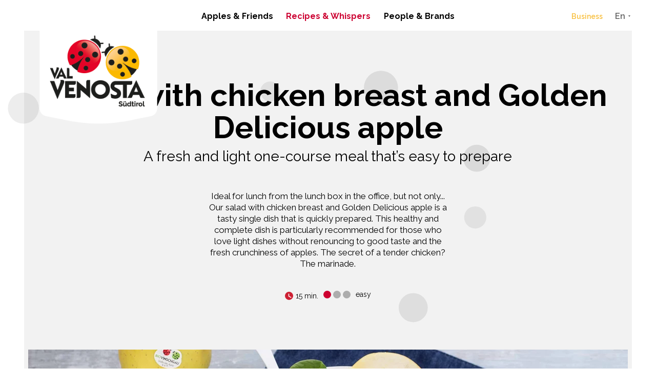

--- FILE ---
content_type: text/html; Charset=utf-8
request_url: https://www.vip.coop/en/recipes-whispers/recipes/salad-with-chicken-breast-and-golden-delicious-apple/19-5904.html
body_size: 219612
content:
<!DOCTYPE html>
<html lang="en" xmlns:fb="http://ogp.me/ns/fb#" >

	<head>
	
		<title>Salad with chicken breast and Golden Delicious apple - Val Venosta</title>
		
		<meta http-equiv="content-type" content="text/html; charset=utf-8" />
		<meta http-equiv="content-language" content="en" />
		
		
		<link rel="alternate" hreflang="de" href="https://www.vip.coop/de/rezepte-geflüster/rezepte/salat-mit-hühnchen-und-golden-delicious-apfel/19-5904.html" />
		<link rel="alternate" hreflang="it" href="https://www.vip.coop/it/ricette-notizie/ricette/insalata-di-pollo-e-mela-golden-delicious/19-5904.html" />
		<link rel="alternate" hreflang="en" href="https://www.vip.coop/en/recipes-whispers/recipes/salad-with-chicken-breast-and-golden-delicious-apple/19-5904.html" />
		<link rel="alternate" hreflang="es" href="https://www.vip.coop/es/recetas-susurros/recetas/ensalada-de-pollo-y-manzana-golden-delicious/19-5904.html" />
		<meta http-equiv="X-UA-Compatible" content="IE=edge" />

		<meta name="robots" content="index, follow" />
		
		<meta name="good-vibrations" content="by zeppelin www.zeppelin-group.com">
		
		<meta name="language" content="en" />
		
		<meta name="publisher" content="Zeppelin Corporate LLC - www.zeppelin-group.com - BZ / Zeppelin Corporate LLC / Italy" />
		
		<meta name="viewport" content="width=device-width,initial-scale=1,maximum-scale=1">
		
		<link rel="preconnect" href="https://fonts.gstatic.com">
		<link rel="preload" as="image" href="/images/1768913531/t/design/default-it.png">
		<link rel="preload" as="image" href="/images/content/474237_38977_3_C_312_176_0_6332479/insalata-di-pollo-e-mele-golden-delicious-val-venosta.jpg">
		<!-- <link rel="dns-prefetch" href="//example.com"> -->
		
		<link rel="preload" href="https://cloud.zeppelin-group.com/page/71768913531/fd3594b609e2a483381f9de4cfef97ae/aHR0cHM6Ly93d3cudmlwLmNvb3AvZGVmYXVsdC9jc3MvYWxsLWJhNDQwZWYwNDljM2FmNzJmMDFmYTZhYTA1MDVhMmE2LmNzcy==" as="style">
		<!-- <link media="all" rel="stylesheet" href="https://cloud.zeppelin-group.com/page/71768913531/fd3594b609e2a483381f9de4cfef97ae/aHR0cHM6Ly93d3cudmlwLmNvb3AvZGVmYXVsdC9jc3MvYWxsLWJhNDQwZWYwNDljM2FmNzJmMDFmYTZhYTA1MDVhMmE2LmNzcy==" type="text/css" /> -->
		<style type="text/css">.Quote{padding:1em 0px 1em 1em;font-style:italic;display:block;opacity:.8;font-size:1.2em;background-color:rgba(0,0,0,.1);}.Quote .QuoteName{font-style:normal;display:block;font-size:.7em;}.Headline{font-size:32px;color:#000000;font-weight:bold;}.SubHeadline{font-size:18px;color:#000000;font-weight:bold;}body,html{height:100%;-webkit-text-size-adjust:none;}body,table,input,select,textarea{color:#000000;font-family:'Raleway',sans-serif;font-size:17px;line-height:135%;}table{border:0px;border-collapse:collapse;}table td,form,p,body,html{margin:0px 0px 0px 0px;padding:0px 0px 0px 0px;}a,body .link{color:#CC0131;cursor:pointer;text-decoration:none;font-weight:bold;}.yellowlink a,.yellowlink body .link,body .link.yellowlink{color:#F8BF3D;}a:hover,body .link:hover{color:#8F0022;}.yellowlink a:hover,.yellowlink body .link:hover,body .link.yellowlink:hover{color:#E0AC37!important;}video,img{border:0px;vertical-align:middle;}@media all{body,table,input,select,textarea{color:#000000;font-family:'Raleway',sans-serif;}address{font-style:normal;}hr{display:none;}h1,h2,h3,h4,h5,h6,h1 a,h2 a,h3 a,h4 a,h5 a,h6 a{margin:0px 0px 0px 0px;padding:0px 0px 0px 0px;text-decoration:none;font-family:'Raleway',sans-serif;;}.t1large,.t1large a,.t1largei,.t1largei a{color:#000000;font-size:80px;line-height:105%;font-weight:bold;font-family:'Raleway',sans-serif;}h1,h1 a,.t1,.t1 a,.t1i,.t1i a{color:#000000;font-size:60px;line-height:105%;font-weight:bold;font-family:'Raleway',sans-serif;}h2,h2 a,.t2,.t2 a,.t2i,.t2i a{color:#000000;font-size:26px;line-height:120%;font-weight:normal;font-family:'Raleway',sans-serif;}h3,h3 a,.t3,.t3 a,.t3i,.t3i a{color:#000000;font-size:26px;line-height:105%;font-weight:bold;font-family:'Raleway',sans-serif;}section.Blog.Detail .Headline,section.Blog.Detail .Quote,h4,h4 a,.t4,.t4 a,.t4i,.t4i a{color:#000000;font-size:32px;line-height:38px;font-weight:bold;font-family:'Raleway',sans-serif;}h5,h5 a,.t5,.t5 a,.t5i,.t5i a{color:#000000;font-size:18px;line-height:133%;font-weight:bold;font-family:'Raleway',sans-serif;}section.Blog.Detail .SubHeadline,h6,h6 a,.t6,.t6 a,.t6i,.t6i a{color:#000000;font-size:18px;line-height:122%;font-weight:bold;font-family:'Raleway',sans-serif;}section.css.Detail .Quote .QuoteName,section.Blog.Detail .Quote,.t1largei,.t1largei a,.t1i,.t1i a,.t2i,.t2i a,.t3i,.t3i a,.t4i,.t4i a,.t5i,.t5i a,.t6i,.t6i a,a.linki,.defaulti,.medium1i,.large1i{color:#FFFFFF;}.sbbfilter form .rowouter>.row .inner .zepp-fwb input,.zepp-fwb{font-weight:bold;}section.css.Detail .Quote .QuoteName,.defaultFs,.defaulti{font-size:17px;line-height:135%;}.sbbfilter form .rowouter>.row .inner .small > input,small,.small{font-size:14px;line-height:130%;}.medium1,.medium1i{font-size:20px;line-height:130%;}.large1,.large1i{font-size:22px;line-height:118%;}.smaller{font-size:0.888889em;}.ttupper{text-transform:uppercase;}.ttlower{text-transform:lowercase;}.ttnone{text-transform:none;}a.link,a.back{font-size:14px;font-weight:bold;}svg.icon{width:1.250000em;height:1.250000em;}svg.icon-facebook{width:52px;height:61px;}svg.icon-instagram{width:52px;height:61px;}svg.icon-mail{width:52px;height:61px;}svg.icon-linkedin{width:52px;height:61px;}ul{margin:0px 0px 0px 0px;padding-left:16px;padding-right:8px;list-style-type:none;}ul li:before{content:'\025AA';color:#CC0131;font-size:20px;position:absolute;left:0px;top:0px;font-family:Arial,Helvetica,sans-serif;}body.bB2BBereich ul li:before{color:#F8BF3D;}ul li{position:relative;padding:0px 0px 0px 15px;}ul li ul li:before{font-size:.8em;}ol{margin:0px 0px 0px 0px;padding:0px 0px 0px 26px;}ol li{margin:0px 0px 0px 0px;padding:0px 0px 0px 0px;}ul.reset{padding:0px 0px 0px 0px;}ul.reset li:before{content:none;}ul.reset li{position:static;padding:0px 0px 0px 0px;}ul.reset li ul{padding:0px 0px 0px 0px;}*.icon1 ul,ul.icon1{margin:0px 0px 0px 0px;padding:0px 0px 0px 0px;list-style-type:none;}*.icon1 ul li,ul.icon1 li{margin:0px 0px 0px 0px;padding:0px 0px 0px 1.625000em;position:relative;text-indent:0px;line-height:1.562500em;}*.icon1 ul li:before,ul.icon1 li:before{content:none;}*.icon1 ul li svg.icon,ul.icon1 li svg.icon{position:absolute;left:0px;top:0.125000em;width:0.500000em;height:0.500000em;}table{width:100%;}table caption{font-size:20px;}table colgroup col{width:29.572650%;}table colgroup col:first-child{width:5.470085%;}table thead{border-bottom:solid 2px #BFBFBF;}table thead th{padding-top:6px;padding-bottom:6px;text-align:left;}table tfoot td{border-top:solid 1px #BFBFBF;padding-top:6px;padding-bottom:6px;}table tbody td{border-top:solid 1px #BFBFBF;padding-top:6px;padding-bottom:6px;}table tr *{padding-left:0.854701%;padding-right:0.854701%;}table tr *:first-child{padding-left:0.341880%;padding-right:0.341880%;}table.reset{width:auto;}table.reset caption{font-size:inherit;}table.reset colgroup col{width:auto;}table.reset thead{border-bottom:inherit;}table.reset thead th{padding-top:inherit;padding-bottom:inherit;text-align:inherit;}table.reset tfoot td{border-top:inherit;padding-top:inherit;padding-bottom:inherit;}table.reset tbody td{border-top:inherit;padding-top:inherit;padding-bottom:inherit;}table.reset tr *{padding-left:inherit;padding-right:inherit;}.bgweb{background-color:#FFFFFF;color:#000000;}.bgheader{background-color:#FFFFFF;color:#000000;}.bgmobile{background-color:#F3F3F3;color:#000000;}.bglist,.bgteaser,.bgusp{background-color:#F3F3F3;color:#000000;}.bglistalternate,.bgteaseralternate,.bguspalternate{background-color:#ECE8E7;color:#000000;}.bglistalternate2,.bgteaseralternate2,.bguspalternate2{background-color:#F4F4F4;color:#000000;}.bglistalternate2.fake{background-color:rgba(0,0,0,.05);color:#000000;}.bglistalternate3{background-color:#E6E6E6;}.bgbar{background-color:#444444;color:#FFFFFF;}.fillhighlight{fill:#CB0031;}section.Blog.Detail .Quote:before,.bghighlight{background-color:#CB0031;color:#FFFFFF;}.bghighlight .borderBefore:before{border-color:#CB0031;}.bghighlight .borderAfter:after{border-color:#CB0031;}.bghighlight2{background-color:#FAB657;color:#FFFFFF;}.bghighlight2 .borderBefore:before{border-color:#FAB657;}.bghighlight2 .borderAfter:after{border-color:#FAB657;}.bghighlight3{background-color:#62B04B;color:#FFFFFF;}.bghighlight3 .borderBefore:before{border-color:#62B04B;}.bghighlight3 .borderAfter:after{border-color:#62B04B;}.bghighlight4{background-color:#E99D01;color:#FFFFFF;}.bghighlight4 .borderBefore:before{border-color:#E99D01;}.bghighlight4 .borderAfter:after{border-color:#E99D01;}.bghighlight5{background-color:#5C4D9B;color:#FFFFFF;}.bghighlight5 .borderBefore:before{border-color:#5C4D9B;}.bghighlight5 .borderAfter:after{border-color:#5C4D9B;}.bghighlight6{background-color:#18903D;color:#FFFFFF;}.bghighlight6 .borderBefore:before{border-color:#18903D;}.bghighlight6 .borderAfter:after{border-color:#18903D;}.bghighlight7{background-color:#F296AA;color:#FFFFFF;}.bghighlight7 .borderBefore:before{border-color:#F296AA;}.bghighlight7 .borderAfter:after{border-color:#F296AA;}.bghighlight8{background-color:#99B814;color:#FFFFFF;}.bghighlight8 .borderBefore:before{border-color:#99B814;}.bghighlight8 .borderAfter:after{border-color:#99B814;}.bghighlight9{background-color:#731B55;color:#FFFFFF;}.bghighlight9 .borderBefore:before{border-color:#731B55;}.bghighlight9 .borderAfter:after{border-color:#731B55;}.bghighlight10{background-color:#ea4e4b;color:#FFFFFF;}.bghighlight10 .borderBefore:before{border-color:#ea4e4b;}.bghighlight10 .borderAfter:after{border-color:#ea4e4b;}.bghighlight11{background-color:#f6a550;color:#FFFFFF;}.bghighlight11 .borderBefore:before{border-color:#f6a550;}.bghighlight11 .borderAfter:after{border-color:#f6a550;}.bghighlight12{background-color:#ffd44a;color:#FFFFFF;}.bghighlight12 .borderBefore:before{border-color:#ffd44a;}.bghighlight12 .borderAfter:after{border-color:#ffd44a;}.bghighlight13{background-color:#6f9e6b;color:#FFFFFF;}.bghighlight13 .borderBefore:before{border-color:#6f9e6b;}.bghighlight13 .borderAfter:after{border-color:#6f9e6b;}.button3{padding:17px 20px 17px 20px;border-radius:5px;background:#da4a6d;color:#FFFFFF;position:relative;-webkit-transition:opacity 500ms;transition:opacity 500ms;background:-moz-linear-gradient(top,#da4a6d 0%,#CE0F3D 100%);background:-webkit-linear-gradient(top,#da4a6d 0%,#CE0F3D 100%);background:linear-gradient(to bottom,#da4a6d 0%,#CE0F3D 100%);}.button4{padding:17px 20px 17px 20px;border-radius:5px;background:#569E43;color:#FFFFFF;position:relative;-webkit-transition:opacity 500ms;transition:opacity 500ms;background:-moz-linear-gradient(top,#569E43 0%,#488639 100%);background:-webkit-linear-gradient(top,#569E43 0%,#488639 100%);background:linear-gradient(to bottom,#569E43 0%,#488639 100%);}.button5{padding:17px 20px 17px 20px;border-radius:5px;background:#FABF3D;color:#FFFFFF;position:relative;-webkit-transition:opacity 500ms;transition:opacity 500ms;background:-moz-linear-gradient(top,#FABF3D 0%,#F2AB06 100%);background:-webkit-linear-gradient(top,#FABF3D 0%,#F2AB06 100%);background:linear-gradient(to bottom,#FABF3D 0#F2AB06 100%);}.button6{padding:17px 20px 17px 20px;border-radius:5px;background:#FFFFFF;color:#000000;position:relative;-webkit-transition:opacity 500ms;transition:opacity 500ms;background:-moz-linear-gradient(top,#FFFFFF 0%,#FFFFFF 100%);background:-webkit-linear-gradient(top,#FFFFFF 0%,#FFFFFF 100%);background:linear-gradient(to bottom,#FFFFFF 0#FFFFFF 100%);}.button7{padding:12px 38px 12px 38px;border-radius:25px;background:#da4a6d;color:#FFFFFF;position:relative;-webkit-transition:opacity 500ms;transition:opacity 500ms;background:-moz-linear-gradient(top,#da4a6d 0%,#CE0F3D 100%);background:-webkit-linear-gradient(top,#da4a6d 0%,#CE0F3D 100%);background:linear-gradient(to bottom,#da4a6d 0%,#CE0F3D 100%);}.button8{padding:10px 20px 10px 20px;background:#FBBA00;color:#000000;position:relative;-webkit-transition:opacity 500ms;transition:opacity 500ms;border-radius:40px;}.button9{padding:10px 20px 10px 20px;background:#ffffff;color:#000000;position:relative;-webkit-transition:opacity 500ms;transition:opacity 500ms;border-radius:40px;}.button10{display:block;padding:15px 20px;text-align:center;background:#F4F4F4;color:#000000;text-decoration:underline;position:relative;-webkit-transition:opacity 500ms;transition:opacity 500ms;border-radius:40px;}.bghighlight .button4{padding:17px 20px 17px 20px;border-radius:5px;background:#da4a6d;color:#FFFFFF;position:relative;-webkit-transition:opacity 500ms;transition:opacity 500ms;background:-moz-linear-gradient(top,#da4a6d 0%,#CE0F3D 100%);background:-webkit-linear-gradient(top,#da4a6d 0%,#CE0F3D 100%);background:linear-gradient(to bottom,#da4a6d 0%,#CE0F3D 100%);}.bghighlight2 .button4{padding:17px 20px 17px 20px;border-radius:5px;background:#FABF3D;color:#FFFFFF;position:relative;-webkit-transition:opacity 500ms;transition:opacity 500ms;background:-moz-linear-gradient(top,#FABF3D 0%,#F2AB06 100%);background:-webkit-linear-gradient(top,#FABF3D 0%,#F2AB06 100%);background:linear-gradient(to bottom,#FABF3D 0%,#F2AB06 100%);}.bghighlight4 .button4{padding:17px 20px 17px 20px;border-radius:5px;background:#FABF3D;color:#FFFFFF;position:relative;-webkit-transition:opacity 500ms;transition:opacity 500ms;background:-moz-linear-gradient(top,#FABF3D 0%,#F2AB06 100%);background:-webkit-linear-gradient(top,#FABF3D 0%,#F2AB06 100%);background:linear-gradient(to bottom,#FABF3D 0#F2AB06 100%);}.bghighlight6 .button4{padding:17px 20px 17px 20px;border-radius:5px;background:#167E35;color:#FFFFFF;position:relative;-webkit-transition:opacity 500ms;transition:opacity 500ms;background:-moz-linear-gradient(top,#167E35 0%,#11662B 100%);background:-webkit-linear-gradient(top,#167E35 0%,#11662B 100%);background:linear-gradient(to bottom,#167E35 0%,#11662B 100%);}.bghighlight7 .button4{padding:17px 20px 17px 20px;border-radius:5px;background:#F296AA;color:#FFFFFF;position:relative;-webkit-transition:opacity 500ms;transition:opacity 500ms;background:-moz-linear-gradient(top,#F296AA 0%,#c76078 100%);background:-webkit-linear-gradient(top,#F296AA 0%,#c76078 100%);background:linear-gradient(to bottom,#F296AA 0%,#c76078 100%);}.bghighlight8 .button4{padding:17px 20px 17px 20px;border-radius:5px;background:#99B814;color:#FFFFFF;position:relative;-webkit-transition:opacity 500ms;transition:opacity 500ms;background:-moz-linear-gradient(top,#99B814 0%,#71880a 100%);background:-webkit-linear-gradient(top,#99B814 0%,#71880a 100%);background:linear-gradient(to bottom,#99B814 0%,#71880a 100%);}.bghighlight9 .button4{padding:17px 20px 17px 20px;border-radius:5px;background:#731B55;color:#FFFFFF;position:relative;-webkit-transition:opacity 500ms;transition:opacity 500ms;background:-moz-linear-gradient(top,#731B55 0%,#4b0d36 100%);background:-webkit-linear-gradient(top,#731B55 0%,#4b0d36 100%);background:linear-gradient(to bottom,#731B55 0%,#4b0d36 100%);}.button4:hover,.button7:hover,.button3:hover{color:#FFFFFF;opacity:0.9;}.button8:hover{background-color:#E0AC37;color:#000000;}.button9:hover,.button10:hover{opacity:0.8;color:#000000;}.bghighlight a:hover,body .bghighlight .link:hover,.bghighlight2 a:hover,body .bghighlight3 .link:hover,.bghighlight2 a:hover,body .bghighlight3 .link:hover{color:#8F0022;}.bghighlight.gradient{background:linear-gradient(to bottom,rgba(255,255,255,0.2) 0%,rgba(255,255,255,0) 80%,rgba(255,255,255,0) 100%),#CB0031;}.bghighlight2.gradient{background:linear-gradient(to bottom,rgba(255,255,255,0.3) 0%,rgba(255,255,255,0) 50%,rgba(255,255,255,0) 100%),#FAB657;}.bghighlight3.gradient{background:linear-gradient(to bottom,rgba(255,255,255,0.3) 0%,rgba(255,255,255,0) 50%,rgba(255,255,255,0) 100%),#62B04B;}.bghighlight3.darker.gradient{background:linear-gradient(to bottom,rgba(255,255,255,0.3) 0%,rgba(255,255,255,0) 50%,rgba(255,255,255,0) 100%),#569E43;}.bghighlight4.gradient{background:linear-gradient(to bottom,rgba(255,255,255,0.3) 0%,rgba(255,255,255,0) 50%,rgba(255,255,255,0) 100%),#F9BA25;}.bghighlight5.gradient{background:linear-gradient(to bottom,rgba(255,255,255,0.3) 0%,rgba(255,255,255,0) 50%,rgba(255,255,255,0) 100%),#5C4D9B;}.bghighlight6.gradient{background:linear-gradient(to bottom,rgba(255,255,255,0.3) 0%,rgba(255,255,255,0) 50%,rgba(255,255,255,0) 100%),#18903D;}.bghighlight7.gradient{background:linear-gradient(to bottom,rgba(255,255,255,0.3) 0%,rgba(255,255,255,0) 50%,rgba(255,255,255,0) 100%),#F296AA;}.bghighlight8.gradient{background:linear-gradient(to bottom,rgba(255,255,255,0.3) 0%,rgba(255,255,255,0) 50%,rgba(255,255,255,0) 100%),#99B814;}.bghighlight9.gradient{background:linear-gradient(to bottom,rgba(255,255,255,0.3) 0%,rgba(255,255,255,0) 50%,rgba(255,255,255,0) 100%),#731B55;}.bggallerybox{background-color:rgba(0,0,0,0.6);color:#FFFFFF;}.bggallerygradienttopbottom{background:-moz-linear-gradient(top,rgba(0,0,0,0) 0%,rgba(0,0,0,0.6) 50%,rgba(0,0,0,0) 100%);background:-webkit-gradient(linear,left top,left bottom,color-stop(0%,rgba(0,0,0,0)),color-stop(50%,rgba(0,0,0,0.6)),color-stop(100%,rgba(0,0,0,0)));background:-webkit-linear-gradient(top,rgba(0,0,0,0) 0%,rgba(0,0,0,0.6) 50%,rgba(0,0,0,0) 100%);background:-o-linear-gradient(top,rgba(0,0,0,0) 0%,rgba(0,0,0,0.6) 50%,rgba(0,0,0,0) 100%);background:-ms-linear-gradient(top,rgba(0,0,0,0) 0%,rgba(0,0,0,0.6) 50%,rgba(0,0,0,0) 100%);background:linear-gradient(to bottom,rgba(0,0,0,0) 0%,rgba(0,0,0,0.6) 50%,rgba(0,0,0,0) 100%);filter:progid:DXImageTransform.Microsoft.gradient( startColorstr='#00000000',endColorstr='#00000000',GradientType=0 );color:#FFFFFF;}.bggallerygradienttop{background:-moz-linear-gradient(top,rgba(0,0,0,0) 0%,rgba(0,0,0,0.6) 100%);background:-webkit-gradient(linear,left top,left bottom,color-stop(0%,rgba(0,0,0,0)),color-stop(100%,rgba(0,0,0,0.6)));background:-webkit-linear-gradient(top,rgba(0,0,0,0) 0%,rgba(0,0,0,0.6) 100%);background:-o-linear-gradient(top,rgba(0,0,0,0) 0%,rgba(0,0,0,0.6) 100%);background:-ms-linear-gradient(top,rgba(0,0,0,0) 0%,rgba(0,0,0,0.6) 100%);background:linear-gradient(to bottom,rgba(0,0,0,0) 0%,rgba(0,0,0,0.6) 100%);filter:progid:DXImageTransform.Microsoft.gradient( startColorstr='#00000000',endColorstr='#B2000000',GradientType=0 );color:#FFFFFF;}.bgcookies{background-color:#F3F3F3;}.bgcookiesicon{background-color:#ECE8E7;color:#463D31;}.bgicon{background-color:#CD0130;color:#FFFFFF;fill:#FFFFFF;padding:0.375000em;display:inline-block;vertical-align:top;}.bgbar .t1large,.bgbar .t1large a,.bgbar h1,.bgbar h1 a,.bgbar .t1,.bgbar .t1 a,.bgbar h2,.bgbar h2 a,.bgbar .t2,.bgbar .t2 a,.bgbar h3,.bgbar h3 a,.bgbar .t3,.bgbar .t3 a,.bgbar h4,.bgbar h4 a,.bgbar .t4,.bgbar .t4 a,.bgbar h5,.bgbar h5 a,.bgbar .t5,.bgbar .t5 a,.bgbar h6,.bgbar h6 a,.bgbar .t6,.bgbar .t6 a,.bghighlight a,.bghighlight .t1large,.bghighlight .t1large a,.bghighlight h1,.bghighlight h1 a,.bghighlight .t1,.bghighlight .t1 a,.bghighlight h2,.bghighlight h2 a,.bghighlight .t2,.bghighlight .t2 a,.bghighlight h3,.bghighlight h3 a,.bghighlight .t3,.bghighlight .t3 a,.bghighlight h4,.bghighlight h4 a,.bghighlight .t4,.bghighlight .t4 a,.bghighlight h5,.bghighlight h5 a,.bghighlight .t5,.bghighlight .t5 a,.bghighlight h6,.bghighlight h6 a,.bghighlight .t6,.bghighlight .t6 a,.bghighlight2 .t1large,.bghighlight2 .t1large a,.bghighlight2 h1,.bghighlight2 h1 a,.bghighlight2 .t1,.bghighlight2 .t1 a,.bghighlight2 h2,.bghighlight2 h2 a,.bghighlight2 .t2,.bghighlight2 .t2 a,.bghighlight2 h3,.bghighlight2 h3 a,.bghighlight2 .t3,.bghighlight2 .t3 a,.bghighlight2 h4,.bghighlight2 h4 a,.bghighlight2 .t4,.bghighlight2 .t4 a,.bghighlight2 h5,.bghighlight2 h5 a,.bghighlight2 .t5,.bghighlight2 .t5 a,.bghighlight2 h6,.bghighlight2 h6 a,.bghighlight2 .t6,.bghighlight2 .t6 a,.bghighlight4 .t1large,.bghighlight4 .t1large a,.bghighlight4 h1,.bghighlight4 h1 a,.bghighlight4 .t1,.bghighlight4 .t1 a,.bghighlight4 h2,.bghighlight4 h2 a,.bghighlight4 .t2,.bghighlight4 .t2 a,.bghighlight4 h3,.bghighlight4 h3 a,.bghighlight4 .t3,.bghighlight4 .t3 a,.bghighlight4 h4,.bghighlight4 h4 a,.bghighlight4 .t4,.bghighlight4 .t4 a,.bghighlight4 h5,.bghighlight4 h5 a,.bghighlight4 .t5,.bghighlight4 .t5 a,.bghighlight4 h6,.bghighlight4 h6 a,.bghighlight4 .t6,.bghighlight4 .t6 a,.bghighlight5 .t1large,.bghighlight5 .t1large a,.bghighlight5 h1,.bghighlight5 h1 a,.bghighlight5 .t1,.bghighlight5 .t1 a,.bghighlight5 h2,.bghighlight5 h2 a,.bghighlight5 .t2,.bghighlight5 .t2 a,.bghighlight5 h3,.bghighlight5 h3 a,.bghighlight5 .t3,.bghighlight5 .t3 a,.bghighlight5 h4,.bghighlight5 h4 a,.bghighlight5 .t4,.bghighlight5 .t4 a,.bghighlight5 h5,.bghighlight5 h5 a,.bghighlight5 .t5,.bghighlight5 .t5 a,.bghighlight5 h6,.bghighlight5 h6 a,.bghighlight5 .t6,.bghighlight5 .t6 a,.bghighlight6 .t1large,.bghighlight6 .t1large a,.bghighlight6 h1,.bghighlight6 h1 a,.bghighlight6 .t1,.bghighlight6 .t1 a,.bghighlight6 h2,.bghighlight6 h2 a,.bghighlight6 .t2,.bghighlight6 .t2 a,.bghighlight6 h3,.bghighlight6 h3 a,.bghighlight6 .t3,.bghighlight6 .t3 a,.bghighlight6 h4,.bghighlight6 h4 a,.bghighlight6 .t4,.bghighlight6 .t4 a,.bghighlight6 h5,.bghighlight6 h5 a,.bghighlight6 .t5,.bghighlight6 .t5 a,.bghighlight6 h6,.bghighlight6 h6 a,.bghighlight6 .t6,.bghighlight6 .t6 a,.bghighlight7 .t1large,.bghighlight7 .t1large a,.bghighlight7 h1,.bghighlight7 h1 a,.bghighlight7 .t1,.bghighlight7 .t1 a,.bghighlight7 h2,.bghighlight7 h2 a,.bghighlight7 .t2,.bghighlight7 .t2 a,.bghighlight7 h3,.bghighlight7 h3 a,.bghighlight7 .t3,.bghighlight7 .t3 a,.bghighlight7 h4,.bghighlight7 h4 a,.bghighlight7 .t4,.bghighlight7 .t4 a,.bghighlight7 h5,.bghighlight7 h5 a,.bghighlight7 .t5,.bghighlight7 .t5 a,.bghighlight7 h6,.bghighlight7 h6 a,.bghighlight7 .t6,.bghighlight7 .t6 a,.bghighlight8 .t1large,.bghighlight8 .t1large a,.bghighlight8 h1,.bghighlight8 h1 a,.bghighlight8 .t1,.bghighlight8 .t1 a,.bghighlight8 h2,.bghighlight8 h2 a,.bghighlight8 .t2,.bghighlight8 .t2 a,.bghighlight8 h3,.bghighlight8 h3 a,.bghighlight8 .t3,.bghighlight8 .t3 a,.bghighlight8 h4,.bghighlight8 h4 a,.bghighlight8 .t4,.bghighlight8 .t4 a,.bghighlight8 h5,.bghighlight8 h5 a,.bghighlight8 .t5,.bghighlight8 .t5 a,.bghighlight8 h6,.bghighlight8 h6 a,.bghighlight8 .t6,.bghighlight8 .t6 a,.bghighlight9 .t1large,.bghighlight9 .t1large a,.bghighlight9 h1,.bghighlight9 h1 a,.bghighlight9 .t1,.bghighlight9 .t1 a,.bghighlight9 h2,.bghighlight9 h2 a,.bghighlight9 .t2,.bghighlight9 .t2 a,.bghighlight9 h3,.bghighlight9 h3 a,.bghighlight9 .t3,.bghighlight9 .t3 a,.bghighlight9 h4,.bghighlight9 h4 a,.bghighlight9 .t4,.bghighlight9 .t4 a,.bghighlight9 h5,.bghighlight9 h5 a,.bghighlight9 .t5,.bghighlight9 .t5 a,.bghighlight9 h6,.bghighlight9 h6 a,.bghighlight9 .t6,.bghighlight9 .t6 a,.bggallerybox .t1large,.bggallerybox .t1large a,.bggallerybox h1,.bggallerybox h1 a,.bggallerybox .t1,.bggallerybox .t1 a,.bggallerybox h2,.bggallerybox h2 a,.bggallerybox .t2,.bggallerybox .t2 a,.bggallerybox h3,.bggallerybox h3 a,.bggallerybox .t3,.bggallerybox .t3 a,.bggallerybox h4,.bggallerybox h4 a,.bggallerybox .t4,.bggallerybox .t4 a,.bggallerybox h5,.bggallerybox h5 a,.bggallerybox .t5,.bggallerybox .t5 a,.bggallerybox h6,.bggallerybox h6 a,.bggallerybox .t6,.bggallerybox .t6 a,.bggallerygradienttopbottom .t1large,.bggallerygradienttopbottom .t1large a,.bggallerygradienttopbottom h1,.bggallerygradienttopbottom h1 a,.bggallerygradienttopbottom .t1,.bggallerygradienttopbottom .t1 a,.bggallerygradienttopbottom h2,.bggallerygradienttopbottom h2 a,.bggallerygradienttopbottom .t2,.bggallerygradienttopbottom .t2 a,.bggallerygradienttopbottom h3,.bggallerygradienttopbottom h3 a,.bggallerygradienttopbottom .t3,.bggallerygradienttopbottom .t3 a,.bggallerygradienttopbottom h4,.bggallerygradienttopbottom h4 a,.bggallerygradienttopbottom .t4,.bggallerygradienttopbottom .t4 a,.bggallerygradienttopbottom h5,.bggallerygradienttopbottom h5 a,.bggallerygradienttopbottom .t5,.bggallerygradienttopbottom .t5 a,.bggallerygradienttopbottom h6,.bggallerygradienttopbottom h6 a,.bggallerygradienttopbottom .t6,.bggallerygradienttopbottom .t6 a,.bggallerygradienttop .t1large,.bggallerygradienttop .t1large a,.bggallerygradienttop h1,.bggallerygradienttop h1 a,.bggallerygradienttop .t1,.bggallerygradienttop .t1 a,.bggallerygradienttop h2,.bggallerygradienttop h2 a,.bggallerygradienttop .t2,.bggallerygradienttop .t2 a,.bggallerygradienttop h3,.bggallerygradienttop h3 a,.bggallerygradienttop .t3,.bggallerygradienttop .t3 a,.bggallerygradienttop h4,.bggallerygradienttop h4 a,.bggallerygradienttop .t4,.bggallerygradienttop .t4 a,.bggallerygradienttop h5,.bggallerygradienttop h5 a,.bggallerygradienttop .t5,.bggallerygradienttop .t5 a,.bggallerygradienttop h6,.bggallerygradienttop h6 a,.bggallerygradienttop .t6,.bggallerygradienttop .t6 a{color:#FFFFFF;}.bglist.bgactive,.bglist.hover:hover,.bgteaser.bgactive,.bgteaser.hover:hover,.bgusp.bgactive,.bgusp.hover:hover,.bglistalternate.bgactive,.bglistalternate.hover:hover,.bgteaseralternate.bgactive,.bgteaseralternate.hover:hover,.bguspalternate.hover.bgactive,.bguspalternate.hover:hover,.bgbar.bgactive,.bgbar.hover:hover,.bggallerybox.bgactive,.bggallerybox.hover:hover,.bggallerygradienttopbottom.bgactive,.bggallerygradienttopbottom.hover:hover,.bggallerygradienttop.bgactive,.bggallerygradienttop.hover:hover,.bggallerygradienttop2.bgactive,.bggallerygradienttop2.hover:hover,.bghighlight.bgactive,.bghighlight.hover:hover,.bghighlight2.bgactive,.bghighlight2.hover:hover{cursor:pointer;-webkit-box-shadow:4px 4px 5px 0px rgba(0,0,0,0.2),inset 0px 0px 4px 500px rgba(0,0,0,0.25);-moz-box-shadow:4px 4px 5px 0px rgba(0,0,0,0.2),inset 0px 0px 4px 500px rgba(0,0,0,0.25);box-shadow:4px 4px 5px 0px rgba(0,0,0,0.2),inset 0px 0px 4px 500px rgba(0,0,0,0.25);filter:progid:DXImageTransform.Microsoft.Shadow(Strength=5,Direction=120,Color='#000000'),progid:DXImageTransform.Microsoft.gradient(startColorstr='#40000000',endColorstr='#40000000',GradientType=0);}.bglist.bgactive .bglist,.bglist.hover:hover .bglist,.bglist.bgactive .bglistalternate,.bglist.hover:hover .bglistalternate,.bglist.bgactive .bghighlight,.bglist.hover:hover .bghighlight,.bglist.bgactive .bghighlight2,.bglist.hover:hover .bghighlight2,.bgteaser.bgactive .bgteaser,.bgteaser.hover:hover .bgteaser,.bgteaser.bgactive .bgteaseralternate,.bgteaser.hover:hover .bgteaseralternate,.bgteaser.bgactive .bghighlight,.bgteaser.hover:hover .bghighlight,.bgteaser.bgactive .bghighlight2,.bgteaser.hover:hover .bghighlight2,.bgusp.bgactive .bgusp,.bgusp.hover:hover .bgusp,.bgusp.bgactive .bguspalternate,.bgusp.hover:hover .bguspalternate,.bgusp.bgactive .bghighlight,.bgusp.hover:hover .bghighlight,.bgusp.bgactive .bghighlight2,.bgusp.hover:hover .bghighlight2,.bglistalternate.bgactive .bglist,.bglistalternate.hover:hover .bglist,.bglistalternate.bgactive .bglistalternate,.bglistalternate.hover:hover .bglistalternate,.bglistalternate.bgactive .bghighlight,.bglistalternate.hover:hover .bghighlight,.bglistalternate.bgactive .bghighlight2,.bglistalternate.hover:hover .bghighlight2,.bgteaseralternate.bgactive .bgteaser,.bgteaseralternate.hover:hover .bgteaser,.bgteaseralternate.bgactive .bgteaseralternate,.bgteaseralternate.hover:hover .bgteaseralternate,.bgteaseralternate.bgactive .bghighlight,.bgteaseralternate.hover:hover .bghighlight,.bgteaseralternate.bgactive .bghighlight2,.bgteaseralternate.hover:hover .bghighlight2,.bguspalternate.bgactive .bgusp,.bguspalternate.hover:hover .bgusp,.bguspalternate.bgactive .bguspalternate,.bguspalternate.hover:hover .bguspalternate,.bguspalternate.bgactive .bghighlight,.bguspalternate.hover:hover .bghighlight,.bguspalternate.bgactive .bghighlight2,.bguspalternate.hover:hover .bghighlight2,.bgbar.bgactive .bgbar,.bgbar.hover:hover .bgbar,.bgbar.bgactive .bghighlight,.bgbar.hover:hover .bghighlight,.bgbar.bgactive .bghighlight2,.bgbar.hover:hover .bghighlight2,.bghighlight.bgactive .bghighlight,.bghighlight.hover:hover .bghighlight,.bghighlight.bgactive .bglist,.bghighlight.hover:hover .bglist,.bghighlight.bgactive .bgteaser,.bghighlight.hover:hover .bgteaser,.bghighlight.bgactive .bgusp,.bghighlight.hover:hover .bgusp,.bghighlight.bgactive .bglistalternate,.bghighlight.hover:hover .bglistalternate,.bghighlight.bgactive .bgteaseralternate,.bghighlight.hover:hover .bgteaseralternate,.bghighlight.bgactive .bguspalternate,.bghighlight.hover:hover .bguspalternate,.bghighlight.bgactive .bgbar,.bghighlight.hover:hover .bgbar,.bghighlight.bgactive .bghighlight2,.bghighlight.hover:hover .bghighlight2,.bghighlight2.bgactive .bghighlight2,.bghighlight2.hover:hover .bghighlight2,.bghighlight2.bgactive .bglist,.bghighlight2.hover:hover .bglist,.bghighlight2.bgactive .bgteaser,.bghighlight2.hover:hover .bgteaser,.bghighlight2.bgactive .bgusp,.bghighlight2.hover:hover .bgusp,.bghighlight2.bgactive .bglistalternate,.bghighlight2.hover:hover .bglistalternate,.bghighlight2.bgactive .bgteaseralternate,.bghighlight2.hover:hover .bgteaseralternate,.bghighlight2.bgactive .bguspalternate,.bghighlight2.hover:hover .bguspalternate,.bghighlight2.bgactive .bgbar,.bghighlight2.hover:hover .bgbar,.bghighlight2.bgactive .bghighlight,.bghighlight2.hover:hover .bghighlight{cursor:pointer;-webkit-box-shadow:inset 0px 0px 4px 500px rgba(0,0,0,0.25);-moz-box-shadow:inset 0px 0px 4px 500px rgba(0,0,0,0.25);box-shadow:inset 0px 0px 4px 500px rgba(0,0,0,0.25);filter:progid:DXImageTransform.Microsoft.gradient(startColorstr='#40000000',endColorstr='#40000000',GradientType=0);}.iconhover:hover{opacity:0.7;filter:alpha(opacity = 70);cursor:pointer;}.iconinverse{color:#FFFFFF;fill:#FFFFFF;}.hover{cursor:pointer;}.hover picture{position:relative;}.hover:hover picture:before{content:'';background-color:rgba(0,0,0,0.25);position:absolute;left:0px;top:0px;width:100%;height:100%;}.hover:hover .nohover{-webkit-box-shadow:none!important;-moz-box-shadow:none!important;box-shadow:none!important;filter:none!important;}.points1v{margin:0px 0px 0px 0px;padding:0px 0px 0px 0px;width:18px;}.points1v:after{content:'';clear:both;display:block;font-size:0px;height:0px;line-height:0px;overflow:hidden;text-indent:-100px;}.points1v li:before{content:none;}.points1v li{left:auto;position:static;text-indent:0px;}.points1v > *{background-color:#ADADAD;float:left;display:inline;width:15px;height:15px;cursor:pointer;text-indent:-100px!important;padding:0px 0px 0px 0px;overflow:hidden;border-radius:50%;}.points1v > * + *{margin-top:4px;}.points1v > *.active{background-color:#CD0130;}.points1h{margin:0px 0px 0px 0px;padding:0px 0px 0px 0px;}.points1h:after{content:'';clear:both;display:block;font-size:0px;height:0px;line-height:0px;overflow:hidden;text-indent:-100px;}.points1h li:before{content:none;}.points1h li{left:auto;position:static;text-indent:0px;}.points1h > *{background-color:#ADADAD;display:inline-block;width:15px;height:15px;cursor:pointer;text-indent:-100px!important;padding:0px 0px 0px 0px;overflow:hidden;border-radius:50%;}.points1h > * + *{margin-left:4px;}.points1h > *.active{background-color:#CD0130;}.points2v{margin:0px 0px 0px 0px;padding:0px 0px 0px 0px;width:30px;text-align:center;}.points2v:after{content:'';clear:both;display:block;font-size:0px;height:0px;line-height:0px;overflow:hidden;text-indent:-100px;}.points2v li:before{content:none;}.points2v li{left:auto;position:static;text-indent:0px;}.points2v > *{background-color:#FFFFFF;float:left;display:inline;line-height:30px;margin:0px 0px 12px 0px;padding:0px 0px 0px 0px;width:30px;height:30px;cursor:pointer;}.points2v > * + *{margin-top:6px;}.points2v > *.active{-webkit-box-shadow:inset 0px 0px 4px 500px rgba(0,0,0,0.25);-moz-box-shadow:inset 0px 0px 4px 500px rgba(0,0,0,0.25);box-shadow:inset 0px 0px 4px 500px rgba(0,0,0,0.25);filter:progid:DXImageTransform.Microsoft.gradient(startColorstr='#40000000',endColorstr='#40000000',GradientType=0);}.points2h{margin:0px 0px 0px 0px;padding:0px 0px 0px 0px;text-align:center;}.points2h:after{content:'';clear:both;display:block;font-size:0px;height:0px;line-height:0px;overflow:hidden;text-indent:-100px;}.points2h li:before{content:none;}.points2h li{left:auto;position:static;text-indent:0px;}.points2h > *{background-color:#FFFFFF;display:inline-block;line-height:30px;margin:0px 6px 0px 0px;padding:0px 0px 0px 0px;width:30px;height:30px;cursor:pointer;}.points2h > * + *{margin-left:6px;}.points2h > *.active{-webkit-box-shadow:inset 0px 0px 4px 500px rgba(0,0,0,0.25);-moz-box-shadow:inset 0px 0px 4px 500px rgba(0,0,0,0.25);box-shadow:inset 0px 0px 4px 500px rgba(0,0,0,0.25);filter:progid:DXImageTransform.Microsoft.gradient(startColorstr='#40000000',endColorstr='#40000000',GradientType=0);}.points3v{margin:0px 0px 0px 0px;padding:0px 0px 0px 0px;width:30px;text-align:center;}.points3v:after{content:'';clear:both;display:block;font-size:0px;height:0px;line-height:0px;overflow:hidden;text-indent:-100px;}.points3v li:before{content:none;}.points3v li{left:auto;position:static;text-indent:0px;}.points3v > *{border:solid 2px #FFFFFF;float:left;display:inline;margin:0px 0px 12px 0px;padding:0px 0px 0px 0px;width:17px;height:17px;cursor:pointer;text-indent:-100px!important;overflow:hidden;}.points3v > * + *{margin-top:6px;}.points3v > *.active{background-color:#FFFFFF;}.points3h{margin:0px 0px 0px 0px;padding:0px 0px 0px 0px;text-align:center;}.points3h:after{content:'';clear:both;display:block;font-size:0px;height:0px;line-height:0px;overflow:hidden;text-indent:-100px;}.points3h li:before{content:none;}.points3h li{left:auto;position:static;text-indent:0px;}.points3h > *{border:solid 2px #FFFFFF;display:inline-block;margin:0px 6px 0px 0px;padding:0px 0px 0px 0px;width:17px;height:17px;cursor:pointer;text-indent:-100px!important;overflow:hidden;}.points3h > * + *{margin-left:6px;}.points3h > *.active{background-color:#FFFFFF;}.tab1{background-color:#4C4C4C;color:#FFFFFF;line-height:32px;padding:0px 1.709402% 0px 1.709402%;width:28.205128%;height:32px;}.tab1.active{background-color:#CD0130;position:relative;}.tab1.active:before{content:'';position:absolute;left:24px;bottom:-9px;width:0px;height:0px;border-style:solid;border-width:9px 9.5px 0 9.5px;border-color:#009cdf transparent transparent transparent;}.tab2{text-align:center;position:relative;}.tab2:before{content:'';background-color:#FFFFFF;position:absolute;left:0px;top:50%;margin-top:-1px;width:100%;height:2px;}.tab2 > *{display:inline-block;vertical-align:middle;color:#FFFFFF;border-color:#FFFFFF;background-color:#DDDDDD;border-style:solid;border-width:2px 1px;line-height:52px;width:29.059829%;height:52px;text-align:center;position:relative;}.tab2 > *:first-child{border-left-width:2px;-webkit-border-top-left-radius:9px;-webkit-border-bottom-left-radius:9px;border-top-left-radius:9px;border-bottom-left-radius:9px;}.tab2 > *:last-child{border-right-width:2px;-webkit-border-top-right-radius:9px;-webkit-border-bottom-right-radius:9px;border-top-right-radius:9px;border-bottom-right-radius:9px;}.tab2 > *.active{background-color:#FFFFFF;color:#CD0130;}.tab3{cursor:pointer;position:relative;background-color:#4C4C4C;color:#FFFFFF;font-size:20px;line-height:60px;padding:0px 1.709402% 0px 1.709402%;width:31.623932%;height:60px;text-align:center;-webkit-transition:all 400ms;transition:all 400ms;}.tab3:hover,.tab3.active{background-color:#CD0130;}.tab3:before{content:'';position:absolute;left:50%;margin-left:-10.5px;width:0px;height:0px;border-style:solid;opacity:0;filter:alpha(opacity = 0);-webkit-transition:all 400ms;transition:all 400ms;}.tab3.arrowtop:before{top:-9px;border-width:0px 10.5px 10px 10.5px;border-color:transparent transparent #009cdf transparent;}.tab3.arrowbottom:before{bottom:-9px;border-width:10px 10.5px 0 10.5px;border-color:#009cdf transparent transparent transparent;}.tab3.active:before{opacity:1;filter:alpha(opacity = 100);}.paging{margin:20px auto;text-align:center;}.paging1{}.paging1 a,.paging1 span{display:inline-block;vertical-align:middle;background-color:#E9E9E9;color:#999999;font-size:14px;line-height:28px;margin:0px 3px 0px 3px;width:28px;height:28px;text-align:center;}.paging1 a:hover,.paging1 a.active,.paging1 span{background-color:#AAAAAA;color:#FFFFFF;}.paging1 a.prev{background-color:#CD0130;color:#FFFFFF;position:relative;}.paging1 a.prev:before{content:'';position:absolute;left:50%;top:50%;margin-top:-5.5px;margin-left:-3.5px;width:0px;height:0px;border-style:solid;border-width:5.5px 7px 5.5px 0;border-color:transparent #ffffff transparent transparent;}.paging1 a.prev:after{content:'';position:absolute;left:50%;top:50%;margin-top:-4.5px;margin-left:-1.5px;width:0px;height:0px;border-style:solid;border-width:4.5px 6px 4.5px 0;border-color:transparent #CD0130 transparent transparent;}.paging1 a.next{background-color:#CD0130;color:#FFFFFF;position:relative;}.paging1 a.next:before{content:'';position:absolute;right:50%;top:50%;margin-top:-5.5px;margin-right:-3.5px;width:0px;height:0px;border-style:solid;border-width:5.5px 0 5.5px 7px;border-color:transparent transparent transparent #ffffff;}.paging1 a.next:after{content:'';position:absolute;right:50%;top:50%;margin-top:-4.5px;margin-right:-1.5px;width:0px;height:0px;border-style:solid;border-width:4.5px 0 4.5px 6px;border-color:transparent transparent transparent #CD0130;}.paging1 span.prev,.paging1 span.next{display:none;}.paging2{}.paging2 a{display:inline-block;vertical-align:middle;background-color:#E9E9E9;color:#999999;font-size:14px;line-height:25px;margin:0px 3px 0px 3px;width:25px;height:25px;text-align:center;-webkit-border-radius:12.5px;-moz-border-radius:12.5px;border-radius:12.5px;}.paging2 a:hover,.paging2 a.active{background-color:#AAAAAA;color:#FFFFFF;}.paging2 a.prev{background-color:#CD0130;color:#FFFFFF;position:relative;}.paging2 a.prev:before{content:'';position:absolute;left:50%;top:50%;margin-top:-6px;margin-left:-5px;width:0px;height:0px;border-style:solid;border-width:6px 8px 6px 0;border-color:transparent #ffffff transparent transparent;}.paging2 a.prev:after{content:'';position:absolute;left:50%;top:50%;margin-top:-5px;margin-left:-3px;width:0px;height:0px;border-style:solid;border-width:5px 7px 5px 0;border-color:transparent #CD0130 transparent transparent;}.paging2 a.next{background-color:#CD0130;color:#FFFFFF;position:relative;}.paging2 a.next:before{content:'';position:absolute;right:50%;top:50%;margin-top:-6px;margin-right:-5px;width:0px;height:0px;border-style:solid;border-width:6px 0 6px 8px;border-color:transparent transparent transparent #ffffff;}.paging2 a.next:after{content:'';position:absolute;right:50%;top:50%;margin-top:-5px;margin-right:-3px;width:0px;height:0px;border-style:solid;border-width:5px 0 5px 7px;border-color:transparent transparent transparent #CD0130;}.paging3{}.paging3 a,.paging3 span{display:inline-block;vertical-align:middle;color:#AAAAAA;font-size:14px;margin:0px 2px 0px 2px;}.paging3 a:hover,.paging3 span{color:#CD0130;}.paging3 .prev{margin-right:4px;width:0px;height:0px;border-style:solid;border-width:5.5px 7px 5.5px 0;border-color:transparent #009cdf transparent transparent;}.paging3 span.prev{border-color:transparent #AAAAAA transparent transparent;}.paging3 .next{margin-left:4px;width:0px;height:0px;border-style:solid;border-width:5.5px 0 5.5px 7px;border-color:transparent transparent transparent #009cdf;}.paging3 span.next{border-color:transparent transparent transparent #AAAAAA;}.paging4{font-size:14px;line-height:34px;background-color:#E9E9E9;width:100%;height:34px;text-align:center;}.paging4 a,.paging4 span{display:inline-block;vertical-align:middle;color:#BABABA;}.paging4 a:hover,.paging4 span{color:#CD0130;}.paging4 a.prev{float:left;display:inline;color:#CD0130;padding-left:24px;position:relative;}.paging4 a.prev:before{content:'';position:absolute;left:9px;top:50%;margin-top:-6px;width:0px;height:0px;border-style:solid;border-width:6px 7px 6px 0;border-color:transparent #CD0130 transparent transparent;}.paging4 a.prev:after{content:'';position:absolute;left:11px;top:50%;margin-top:-5px;width:0px;height:0px;border-style:solid;border-width:5px 6px 5px 0;border-color:transparent #E9E9E9 transparent transparent;}.paging4 a.next{float:right;display:inline;color:#CD0130;padding-right:24px;position:relative;}.paging4 a.next:before{content:'';position:absolute;right:9px;top:50%;margin-top:-6px;width:0px;height:0px;border-style:solid;border-width:6px 0 6px 7px;border-color:transparent transparent transparent #CD0130;}.paging4 a.next:after{content:'';position:absolute;right:11px;top:50%;margin-top:-5px;width:0px;height:0px;border-style:solid;border-width:5px 0 5px 6px;border-color:transparent transparent transparent #E9E9E9;}.paging5{}.paging5 a{display:inline-block;vertical-align:middle;color:#AAAAAA;font-size:14px;margin:0px 2px 0px 2px;}.paging5 a:hover,.paging5 a.active{color:#CD0130;}.paging5 a.first{margin-right:4px;width:0px;height:0px;border-style:solid;border-width:5.5px 7px 5.5px 0;border-color:transparent #969797 transparent transparent;}.paging5 a.first:before{content:'';display:block;background-color:#969797;margin-top:-5.5px;width:1px;height:10px;}.paging5 a.prev{margin-right:4px;width:0px;height:0px;border-style:solid;border-width:5.5px 7px 5.5px 0;border-color:transparent #969797 transparent transparent;}.paging5 a.next{margin-left:4px;width:0px;height:0px;border-style:solid;border-width:5.5px 0 5.5px 7px;border-color:transparent transparent transparent #969797;}.paging5 a.last{margin-left:4px;width:0px;height:0px;border-style:solid;border-width:5.5px 0 5.5px 7px;border-color:transparent transparent transparent #969797;}.paging5 a.last:after{content:'';display:block;background-color:#969797;margin-top:-5.5px;width:1px;height:10px;}}@media (max-width:1300px){.t1large,.t1large a,.t1largei,.t1largei a{font-size:55px;}h2,h2 a,.t2,.t2 a,.t2i,.t2i a{font-size:28px;}}@media (max-width:1023px){body{font-size:16px;line-height:20px;}.t1large,.t1large a,.t1largei,.t1largei a{font-size:50px;line-height:105%;}h1,h1 a,.t1,.t1 a,.t1i,.t1i a{font-size:36px;line-height:105%;}h2,h2 a,.t2,.t2 a,.t2i,.t2i a{font-size:20px;line-height:120%;}h3,h3 a,.t3,.t3 a,.t3i,.t3i a{font-size:22px;line-height:135%;}section.Blog.Detail .Headline,section.Blog.Detail .Quote,h4,h4 a,.t4,.t4 a,.t4i,.t4i a{font-size:25px;line-height:120%;}h5,h5 a,.t5,.t5 a,.t5i,.t5i a{font-size:16px;line-height:24px;}h6,h6 a,.t6,.t6 a,.t6i,.t6i a{font-size:17px;line-height:22px;}.defaultFs,.defaulti{font-size:16px;line-height:135%;}.medium1,.medium1i{font-size:18px;line-height:130%;}.large1,.large1i{font-size:20px;line-height:130%;}}@media (max-width:700px){.t1large,.t1large a,.t1largei,.t1largei a{font-size:38px;line-height:105%;}}@media (max-width:600px){.t1large,.t1large a,.t1largei,.t1largei a{font-size:32px;line-height:105%;}h1,h1 a,.t1,.t1 a,.t1i,.t1i a{font-size:27px;line-height:105%;}}@media (max-width:550px){.sbbfilter form .rowouter>.row .inner .small > input,small,.small{font-size:13px;line-height:105%;}.points1h > *{width:13px;height:13px;}}@media (max-width:480px){body{font-size:15px;line-height:135%;}h2,h2 a,.t2,.t2 a,.t2i,.t2i a{font-size:18px;line-height:120%;}h3,h3 a,.t3,.t3 a,.t3i,.t3i a{font-size:20px;line-height:135%;}section.Blog.Detail .Headline,section.Blog.Detail .Quote,h4,h4 a,.t4,.t4 a,.t4i,.t4i a{font-size:20px;line-height:120%;}h5,h5 a,.t5,.t5 a,.t5i,.t5i a{font-size:16px;line-height:24px;}h6,h6 a,.t6,.t6 a,.t6i,.t6i a{font-size:16px;line-height:20px;}.defaultFs,.defaulti{font-size:14px;line-height:18px;}.medium1,.medium1i{font-size:16px;line-height:20px;}.large1,.large1i{font-size:18px;line-height:22px;}}@media all{form{margin:0px 0px 0px 0px;}form div.row{clear:both;margin:0px 0px 6px 0px;}form label.label{width:47.368421%;float:left;display:inline;margin:8px 1.315789% 0px 0px;padding:0px 0px 0px 0px;}form label.ort{display:none;}form label.pflichtfeld{font-weight:bold;}form textarea:focus,form input:focus{border:0px;outline:0px;}form div.inputfield input,form div.calendarfield input{width:100%;height:34px;line-height:34px;color:#888888;border:1px solid #cdcdcd;padding:0px 0px 0px 0px;text-indent:8px;position:relative;z-index:2;-webkit-box-sizing:border-box;box-sizing:border-box;-webkit-border-radius:2px;border-radius:2px;-webkit-appearance:none;}form div.row.requiredinfobox div.requiredinfotext{text-align:right;margin-right:6px;}form div.row.input div.inputfield,form div.row.calendar div.calendarfield{width:51.315789%;float:left;display:inline;padding:2px 2px;position:relative;color:#888888;-webkit-box-sizing:border-box;box-sizing:border-box;-webkit-border-radius:2px;border-radius:2px;}form div.row.input div.inputfield.plz{width:15.789474%;}form div.row.input div.inputfield.ort{width:34.210526%;margin:0px 0px 0px 1.315789%;}form div.row.input div.disabled input{background-color:#FFFFFF;}form div.row.calendar div.calendarfield a.kalenderopener{width:21px;height:19px;position:absolute;right:10px;top:8px;z-index:2;}form div.selectfield span.field{width:100%;height:100%;background-color:#FFFFFF;color:#888888;border:solid 1px #cdcdcd;line-height:34px;display:block;-webkit-box-sizing:border-box;box-sizing:border-box;-webkit-border-radius:2px;border-radius:2px;}form div.selectfield span.field span.selecticon{position:absolute;right:28px;top:24px;}form div.selectfield span.field span.selecticon.selecticonsvg{top:12px;}form div.selectfield span.field span.selecticon.selecticonsvg svg{width:15px;height:15px;}form div.selectfield span.field span.selecticon div,form div.selectfield span.field span.selecticon svg{position:absolute!important;left:0px!important;top:0px!important;}form div.selectfield span.field span.selecticon:before{content:'';position:absolute;z-index:1;background-color:#666666;top:-6px;left:0px;width:12px;height:2px;display:block;transform:rotate(45deg);}form div.selectfield span.field span.selecticon:after{content:'';position:absolute;z-index:1;background-color:#666666;top:-6px;left:8px;width:12px;height:2px;display:block;transform:rotate(-45deg);}form div.selectfield span.field span.selecticon.selecticonsvg:before{content:'';position:static;background:transparent;top:auto;left:auto;width:auto;height:auto;transform:none;}form div.selectfield span.field span.selecticon.selecticonsvg:after{content:'';position:static;background:transparent;top:auto;left:auto;width:auto;height:auto;transform:none;}form div.selectfield select{position:absolute;left:0px;top:0px;width:100%;height:100%;margin:0px 0px 0px 0px;padding:0px 0px 0px 0px;border:0px;opacity:0.0;filter:alpha(opacity = 0);z-index:2;}form div.selectfield span.select{display:block;height:100%;margin:0px 24px 0px 8px;position:relative;overflow:hidden;white-space:nowrap;}form div.selectfield span.field div.okicon,form div.selectfield span.field div.erroricon{right:20px;}form div.row.select div.selectfield{width:51.315789%;height:38px;line-height:34px;float:left;display:inline;padding:2px 2px;position:relative;-webkit-box-sizing:border-box;box-sizing:border-box;-webkit-border-radius:2px;border-radius:2px;}form textarea.textarea{color:#888888;border:1px solid #cdcdcd;padding:0px 0px 0px 0px;}form div.row div.textarea{width:51.315789%;display:inline;float:left;padding:2px 2px;position:relative;-webkit-box-sizing:border-box;box-sizing:border-box;}form div.row div.textarea textarea{width:100%;float:left;display:inline;margin:0px 0px 0px 0px;padding:4px 8px 4px 8px;height:4.333em;-webkit-box-sizing:border-box;box-sizing:border-box;-webkit-border-radius:2px;border-radius:2px;-webkit-appearance:none;}form div.checkboxfield input{position:relative;margin:0px 0px 0px 0px;padding:0px 0px 0px 0px;width:1em;height:1em;z-index:2;opacity:0.0;filter:alpha(opacity = 0);}form div.checkboxfield span{position:absolute;left:0px;top:0px;display:block;width:1em;height:1em;font-size:1em;line-height:1px;z-index:1;}form div.checkboxfield svg{position:absolute;left:0px;top:0px;display:block;width:1em;height:1em;font-size:1em;line-height:1px;z-index:1;}form div.row.checkbox label.label{margin-top:0px;}form div.row.checkbox div.checkboxfield{float:left;display:inline;margin:3px 0px 0px 2px;position:relative;}form div.row.checkbox div.checkboxfield div.erroricon{position:absolute;right:-24px;top:-2px;margin-top:0px;}form div.row.checkbox div.errorV5 div.erroricon{top:-2px;}form div.row.checkbox div.errorV6 div.erroricon{top:-4px;}form div.row.checkbox div.checkboxfield div.formtextV1{top:-33px;left:-8px;z-index:3;}form div.row.checkbox div.checkboxfield div.formtextV2,form div.row.checkbox div.checkboxfield div.formtextV5,form div.row.checkbox div.checkboxfield div.formtextV6{top:-3px;}form div.row.checkbox div.checkboxfield div.formtextV3,form div.row.checkbox div.checkboxfield div.formtextV4{width:200px;}form div.row.checkbox div.checkboxfield div.okicon{position:absolute;right:-24px;top:-1px;margin-top:0px;}form div.row.checkbox div.checkboxfield div.okicon *{position:relative;}form div.row.checkbox label.extralabel{float:left;margin:0px 0px 0px 4px;width:auto;}form div.row.checkbox div.error + label.extralabel{margin:0px 0px 0px 28px;}form div.row.checkbox div.errorV5 + label.extralabel{margin:0px 0px 0px 4px;}form div.row.checkbox div.errorV6 + label.extralabel{margin:0px 0px 0px 4px;}form div.radiofield input{position:relative;margin:0px 0px 0px 0px;padding:0px 0px 0px 0px;width:100%;height:100%;z-index:2;opacity:0.0;filter:alpha(opacity = 0);}form div.radiofield span{position:absolute;left:0px;top:0px;display:block;width:100%;height:100%;font-size:1px;line-height:1px;z-index:1;}form div.radiofield svg{position:absolute;left:0px;top:0px;display:block;width:1em;height:1em;font-size:1em;line-height:1px;z-index:1;}form div.radiofield span svg{width:100%;height:100%;font-size:1px;}form div.row.radio label.label{margin-top:0px;}form div.row.radio div.radiofield{width:16px;height:16px;float:left;display:inline;margin:3px 0px 0px 0px;position:relative;}form div.row.radio div.radiofield div.erroricon{position:absolute;right:-28px;top:-2px;margin-top:0px;}form div.row.radio div.radiofield div.formtextV1{top:-34px;left:-9px;z-index:3;}form div.row.radio div.radiofield div.formtextV2,form div.row.radio div.radiofield div.formtextV5,form div.row.radio div.radiofield div.formtextV6{top:-3px;}form div.row.radio label.extralabel{float:left;margin:0px 0px 0px 4px;width:auto;}form div.row.radio div.error + label.extralabel{margin:0px 0px 0px 28px;}form div.row.radio div.errorV5 + label.extralabel{margin:0px 0px 0px 4px;}form div.row.radio div.errorV6 + label.extralabel{margin:0px 0px 0px 4px;}form div.uploadfield iframe{width:128px;height:128px;position:absolute;right:0px;top:0px;opacity:0.0;filter:alpha(opacity = 0);z-index:3;}form div.uploadfield div.status{position:absolute;left:-5px;top:1px;width:30px;height:28px;overflow:hidden;}form div.uploadfield div.status0{position:absolute;left:1px;top:1px;width:30px;height:28px;overflow:hidden;}form div.uploadfield div.status1{position:absolute;left:1px;top:1px;width:30px;height:28px;overflow:hidden;}form div.uploadfield div.status2{position:absolute;left:1px;top:1px;width:30px;height:28px;overflow:hidden;}form div.uploadfield div.status3{position:absolute;left:1px;top:1px;width:30px;height:28px;overflow:hidden;}form div.uploadfield div.button{width:100%;height:100%;}form div.row.upload{}form div.row.upload div.uploadfield{width:51.315789%;height:32px;float:left;display:inline;padding:2px 2px;position:relative;-webkit-box-sizing:border-box;box-sizing:border-box;-webkit-border-radius:2px;border-radius:2px;}form div.row.upload div.uploadfieldcontainer{float:left;display:inline;width:100%;height:100%;line-height:2.000000em;color:#888888;border:1px solid #cdcdcd;padding:0px 0px 0px 0px;text-indent:3px;position:relative;z-index:2;-webkit-box-sizing:border-box;box-sizing:border-box;-webkit-border-radius:2px;border-radius:2px;}form div.uploadfieldcontainer div.uploadbutton{background:transparent;position:absolute;right:-1px;top:1px;width:30px;height:28px;overflow:hidden;z-index:2;cursor:pointer;}form div.uploadfieldcontainer div.uploadname{position:absolute;left:-30px;top:0px;text-indent:55px;width:100%;height:100%;display:block;overflow:hidden;line-height:27px;}form div .active{background-color:transparent;}form div .activeV1,form div .activeV2,form div .activeV7{background-color:#d1e5f0;}form div .activeV1 input,form div .activeV1 textarea,form div .activeV2 input,form div .activeV2 textarea,form div .activeV7 input,form div .activeV7 textarea{border-color:#93bdd5;color:inherit;}form div .active div.formtextV1{color:#FFFFFF;position:absolute;left:0px;top:-32px;padding:0px 10px 0px 10px;font-size:11px;line-height:25px;height:25px;white-space:nowrap;background:#93bdd5;background:-webkit-gradient(linear,left top,left bottom,color-stop(0%,#d1e5f0),color-stop(100%,#93bdd5));background:-webkit-linear-gradient(top,#d1e5f0 0%,#93bdd5 100%);background:-o-linear-gradient(top,#d1e5f0 0%,#93bdd5 100%);background:-ms-linear-gradient(top,#d1e5f0 0%,#93bdd5 100%);background:linear-gradient(to bottom,#d1e5f0 0%,#93bdd5 100%);-webkit-border-radius:2px;-moz-border-radius:2px;border-radius:2px;z-index:2;}form div .active div.formtextV1 div{position:absolute;left:10px;bottom:-8px;width:15px;height:8px;line-height:1px;}form div .active div.formtextV2{color:#FFFFFF;position:absolute;left:100%;top:4px;margin:0px 0px 0px 8px;padding:0px 10px 0px 10px;font-size:11px;line-height:25px;height:25px;white-space:nowrap;background:#93bdd5;background:-webkit-gradient(linear,left top,left bottom,color-stop(0%,#d1e5f0),color-stop(100%,#93bdd5));background:-webkit-linear-gradient(top,#d1e5f0 0%,#93bdd5 100%);background:-o-linear-gradient(top,#d1e5f0 0%,#93bdd5 100%);background:-ms-linear-gradient(top,#d1e5f0 0%,#93bdd5 100%);background:linear-gradient(to bottom,#d1e5f0 0%,#93bdd5 100%);-webkit-border-radius:2px;-moz-border-radius:2px;border-radius:2px;z-index:2;}form div .active div.formtextV2 div{position:absolute;left:-4px;top:8px;width:5px;height:9px;line-height:1px;}form div .active div.formtextV3{color:#4d4848;font-size:11px;line-height:15px;background-color:#e1e1e1;clear:both;position:relative;left:0px;top:-2px;padding:0px 10px 0px 10px;clear:both;-webkit-border-bottom-right-radius:3px;-webkit-border-bottom-left-radius:3px;border-bottom-right-radius:3px;border-bottom-left-radius:3px;}form div .active div.formtextV4{color:#4d4848;font-size:11px;line-height:15px;background-color:#e1e1e1;clear:both;position:relative;left:0px;top:4px;padding:0px 10px 0px 10px;clear:both;-webkit-border-radius:3px;border-radius:3px;}form div .active div.formtextV3 div,form div .active div.formtextV4 div{padding:10px 0px 8px 0px;}form div .error{background:transparent;}form div .errorV1,form div .errorV2{background-color:#f4c4cf;}form div .errorV1 input,form div .errorV1 textarea,form div .errorV2 input,form div .errorV2 textarea,form div .errorV7 input,form div .errorV7 textarea{border-color:#d5889a;color:#d5889a;}form div .errorV4 input,form div .errorV4 textarea,form div .errorV5 span.field,form div .errorV5 input,form div .errorV5 textarea{border-color:#eaa9a4;color:#d5889a;}form div .errorV6 span.field,form div .errorV6 input,form div .errorV6 textarea{color:#555555;border-color:#f3c7c3;background-color:#f3c7c3;}form div div.erroricon{display:none;}form div .error div.erroricon{display:block;position:absolute;right:10px;top:50%;margin-top:-12px;z-index:2;}form div .calendarfield.error div.erroricon{right:34px;}form div .error div.erroricon *{position:relative;}form div .error div.erroricon div{width:18px;height:18px;line-height:1px;}form div .error div.erroricon svg{fill:#D93D5F;}form div .errorV5 div.erroricon{right:-30px!important;width:22px;height:18px;padding:0px 0px 0px 0px;line-height:1px;}form div .errorV5 div.erroricon:before{content:'';position:absolute;left:0px;top:0px;width:0px;height:0px;border-style:solid;border-width:0px 14px 22px 14px;border-color:transparent transparent #CA2B4D transparent;}form div .errorV5 div.erroricon svg{fill:#FFFFFF;width:15px;height:15px;margin-left:7px;margin-top:5px;}form div .errorV6 div.erroricon{right:-40px!important;top:50%;width:18px;height:24px;padding:0px 0px 0px 0px;line-height:1px;background-color:#990000;}form div .errorV6 div.erroricon:before{content:'';position:absolute;left:-11px;bottom:0px;width:0px;height:0px;border-style:solid;border-width:12px 12px 12px 0px;border-color:transparent #990000 transparent transparent;}form div .errorV6 div.erroricon svg{fill:#FFFFFF;width:12px;height:12px;margin-top:7px;margin-left:2px;}form div .error div.formtextV1{color:#FFFFFF;position:absolute;left:0px;top:-32px;padding:0px 10px 0px 10px;font-size:11px;line-height:25px;height:25px;white-space:nowrap;background:#c62649;background:-webkit-gradient(linear,left top,left bottom,color-stop(0%,#e14668),color-stop(100%,#c62649));background:-webkit-linear-gradient(top,#e14668 0%,#c62649 100%);background:-o-linear-gradient(top,#e14668 0%,#c62649 100%);background:-ms-linear-gradient(top,#e14668 0%,#c62649 100%);background:linear-gradient(to bottom,#e14668 0%,#c62649 100%);-webkit-border-radius:2px;-moz-border-radius:2px;border-radius:2px;z-index:2;}form div .error div.formtextV1 div{position:absolute;left:7px;bottom:-5px;width:15px;height:8px;line-height:1px;}form div .error div.formtextV1 div:before{content:'';position:absolute;left:0px;bottom:0px;width:0px;height:0px;border-style:solid;border-width:6px 6px 0 6px;border-color:#CA2B4D transparent transparent transparent;}form div .error div.formtextV2{color:#FFFFFF;position:absolute;left:100%;top:4px;margin:0px 0px 0px 8px;padding:0px 10px 0px 10px;font-size:11px;line-height:25px;height:25px;white-space:nowrap;background:#c62649;background:-webkit-gradient(linear,left top,left bottom,color-stop(0%,#e14668),color-stop(100%,#c62649));background:-webkit-linear-gradient(top,#e14668 0%,#c62649 100%);background:-o-linear-gradient(top,#e14668 0%,#c62649 100%);background:-ms-linear-gradient(top,#e14668 0%,#c62649 100%);background:linear-gradient(to bottom,#e14668 0%,#c62649 100%);-webkit-border-radius:2px;-moz-border-radius:2px;border-radius:2px;z-index:2;}form div .error div.formtextV2 div{position:absolute;left:-4px;top:12px;width:5px;height:6px;line-height:1px;}form div .error div.formtextV2 div:before{content:'';position:absolute;left:0px;bottom:0px;width:0px;height:0px;border-style:solid;border-width:6px 6px 6px 0px;border-color:transparent #D33558 transparent transparent;}form div .error div.formtextV3{color:#a6504a;font-size:11px;line-height:15px;background-color:#f2bdb9;clear:both;position:relative;left:0px;top:-2px;padding:0px 10px 0px 10px;clear:both;-webkit-border-bottom-right-radius:3px;-webkit-border-bottom-left-radius:3px;border-bottom-right-radius:3px;border-bottom-left-radius:3px;}form div .error div.formtextV4{color:#a6504a;font-size:11px;line-height:15px;background-color:#f2bdb9;clear:both;position:relative;left:0px;top:4px;padding:0px 10px 0px 10px;clear:both;-webkit-border-radius:3px;border-radius:3px;}form div .error div.formtextV7{color:#a6504a;font-size:11px;line-height:15px;background-color:#f2bdb9;clear:both;position:relative;left:0px;top:4px;padding:0px 10px 0px 10px;clear:both;-webkit-border-radius:3px;border-radius:3px;}form div .error div.formtextV3 div,form div .error div.formtextV4 div,form div .error div.formtextV7 div{padding:10px 0px 8px 0px;}form div .error div.formtextV5{color:#d93b5e;font-size:12px;line-height:24px;position:absolute;right:10px;top:6px;padding:0px 10px 0px 10px;height:24px;white-space:nowrap;z-index:2;}form div .error div.formtextV6{color:#990000;font-size:12px;line-height:24px;position:absolute;right:10px;top:6px;padding:0px 10px 0px 10px;height:24px;white-space:nowrap;z-index:2;}form div .ok input,form div .ok textarea{color:inherit;}form div .ok div.okicon{position:absolute;right:3px;top:50%;margin-top:-10px;padding:0px 5px 0px 3px;z-index:2;}form div .calendarfield.ok div.okicon{right:34px;}form div .ok div.okicon *{position:relative;}form div .ok div.okicon div{width:20px;height:20px;line-height:1px;position:relative;}form div .ok div.okicon div svg{width:100%;height:100%;fill:#0F870F;}form div .okV6 div.okicon{right:-40px;top:50%;width:18px;height:24px;padding:0px 0px 0px 0px;line-height:1px;background-color:#0C7054;}form div .okV6 div.okicon:before{content:'';position:absolute;left:-11px;bottom:0px;width:0px;height:0px;border-style:solid;border-width:12px 12px 12px 0px;border-color:transparent #0C7054 transparent transparent;}form div .okV6 div.okicon svg{fill:#FFFFFF;width:15px;height:15px;margin-top:5px;margin-left:0px;}form div .ok div.formtextV3{color:#3f8370;font-size:11px;line-height:15px;background-color:#c9e6de;clear:both;position:relative;left:0px;top:-2px;padding:0px 10px 0px 10px;clear:both;-webkit-border-bottom-right-radius:3px;-webkit-border-bottom-left-radius:3px;border-bottom-right-radius:3px;border-bottom-left-radius:3px;}form div .ok div.formtextV4{color:#3f8370;font-size:11px;line-height:15px;background-color:#c9e6de;clear:both;position:relative;left:0px;top:4px;padding:0px 10px 0px 10px;clear:both;-webkit-border-radius:3px;border-radius:3px;}form div .ok div.formtextV3 div,form div .ok div.formtextV4 div{padding:10px 0px 8px 0px;}form div.formspace{clear:both;height:34px;overflow:hidden;text-indent:-100px;}form a.senden{float:right;margin:15px 3px 0px 0px;}form a.senden.clicked{position:relative;}form a.senden.clicked span{opacity:0.5;filter:alpha(opacity = 50);}form a.senden.clicked span.spinner{color:#000000;font-size:2px;z-index:10;position:absolute;left:50%;top:50%;width:24px;height:24px;margin:-12px 0px 0px -12px;opacity:1.0;filter:alpha(opacity = 100);animation:spin 1.6s linear infinite;-webkit-animation:spin 1.6s linear infinite;-moz-animation:spin 1.6s linear infinite;}form a.senden.clicked span.spinner svg{width:100%;height:100%;opacity:0.5;filter:alpha(opacity = 50);}}@keyframes spin{0%{transform:rotate(0deg);}100%{transform:rotate(360deg);}}@media (max-width:530px){form label.label{width:100%;margin:0px 0px 0.333333em 0px;}form div.row.input div.inputfield,form div.row.calendar div.calendarfield,form div.row div.textarea,form div.row.select div.selectfield{width:100%;padding:0.125em 0.416667% 0.125em 0.416667%;margin:0px 0px 0.333333em 0px;}form div.row.input div.inputfield.plz{width:33.333333%;}form div.row.input div.inputfield.ort{width:62.500000%;margin:0px 0px 0px 2.083333%}}@media all{div.kalendercontainer{z-index:100;}div.kalender{background-color:#FFFFFF;border:solid 1px #AAAAAA;width:240px;position:absolute;-webkit-border-radius:4px;-khtml-border-radius:4px;-moz-border-radius:4px;border-radius:4px;z-index:80;}div.kalender a.prev{position:absolute;left:5px;top:5px;background:url(https://cloud.zeppelin-group.com/aHR0cHM6Ly93d3cudmlwLmNvb3AvZGVmYXVsdC9jc3MvYWxsLWJhNDQwZWYwNDljM2FmNzJmMDFmYTZhYTA1MDVhMmE2LmNzcy==/h-fd3594b609e2a483381f9de4cfef97ae/01768913531/images/units/inlineapi/kalender-date-prev.png) no-repeat center center;display:block;width:24px;height:24px;text-decoration:none;cursor:pointer;text-indent:-50px;overflow:hidden;z-index:90;}div.kalender a.prev:hover{background:url(https://cloud.zeppelin-group.com/aHR0cHM6Ly93d3cudmlwLmNvb3AvZGVmYXVsdC9jc3MvYWxsLWJhNDQwZWYwNDljM2FmNzJmMDFmYTZhYTA1MDVhMmE2LmNzcy==/h-fd3594b609e2a483381f9de4cfef97ae/01768913531/images/units/inlineapi/kalender-date-prev-hover.png) no-repeat center center;left:4px;top:4px;border:solid 1px #999999;-webkit-border-radius:4px;-khtml-border-radius:4px;-moz-border-radius:4px;border-radius:4px;}div.kalender a.next{position:absolute;right:5px;top:5px;background:url(https://cloud.zeppelin-group.com/aHR0cHM6Ly93d3cudmlwLmNvb3AvZGVmYXVsdC9jc3MvYWxsLWJhNDQwZWYwNDljM2FmNzJmMDFmYTZhYTA1MDVhMmE2LmNzcy==/h-fd3594b609e2a483381f9de4cfef97ae/01768913531/images/units/inlineapi/kalender-date-next.png) no-repeat center center;display:block;width:24px;height:24px;text-decoration:none;cursor:pointer;text-indent:-50px;overflow:hidden;z-index:90;}div.kalender a.next:hover{background:url(https://cloud.zeppelin-group.com/aHR0cHM6Ly93d3cudmlwLmNvb3AvZGVmYXVsdC9jc3MvYWxsLWJhNDQwZWYwNDljM2FmNzJmMDFmYTZhYTA1MDVhMmE2LmNzcy==/h-fd3594b609e2a483381f9de4cfef97ae/01768913531/images/units/inlineapi/kalender-date-next-hover.png) no-repeat center center;right:4px;top:4px;border:solid 1px #999999;-webkit-border-radius:4px;-khtml-border-radius:4px;-moz-border-radius:4px;border-radius:4px;}div.kalender a.calendarclose{position:absolute;right:-8px;top:-8px;width:17px;height:17px;cursor:pointer;text-decoration:none;background:url(https://cloud.zeppelin-group.com/aHR0cHM6Ly93d3cudmlwLmNvb3AvZGVmYXVsdC9jc3MvYWxsLWJhNDQwZWYwNDljM2FmNzJmMDFmYTZhYTA1MDVhMmE2LmNzcy==/h-fd3594b609e2a483381f9de4cfef97ae/01768913531/images/units/inlineapi/kalender-close.png) no-repeat 0px 0px;overflow:hidden;text-indent:-100px;}div.kalender div.kalenderbox{float:left;display:inline;padding:0px 0px 10px 0px;width:240px;}div.kalender div.kalenderbox b{background:url(https://cloud.zeppelin-group.com/aHR0cHM6Ly93d3cudmlwLmNvb3AvZGVmYXVsdC9jc3MvYWxsLWJhNDQwZWYwNDljM2FmNzJmMDFmYTZhYTA1MDVhMmE2LmNzcy==/h-fd3594b609e2a483381f9de4cfef97ae/01768913531/images/units/inlineapi/kalender-date.png) repeat-x center center #CCCCCC;border:solid 1px #AAAAAA;color:#222222;font-size:13px;line-height:25px;display:block;margin:2px 2px 2px 2px;padding:2px 0px 2px 0px;-webkit-border-radius:4px;-khtml-border-radius:4px;-moz-border-radius:4px;border-radius:4px;text-align:center;}div.kalender div.kalenderbox table{margin:0px 0px 0px 10px;float:left;display:inline;width:217px;}div.kalender div.kalenderbox table th{color:#3C3C3C;text-align:center;width:31px;height:31px;padding:0px 0px 0px 0px;font-size:16px;}div.kalender div.kalenderbox table td{border:0px;color:#FFFFFF;text-align:center;width:31px;height:31px;padding:0px 0px 0px 0px;font-size:16px;}div.kalender div.kalenderbox table td a{background:url(https://cloud.zeppelin-group.com/aHR0cHM6Ly93d3cudmlwLmNvb3AvZGVmYXVsdC9jc3MvYWxsLWJhNDQwZWYwNDljM2FmNzJmMDFmYTZhYTA1MDVhMmE2LmNzcy==/h-fd3594b609e2a483381f9de4cfef97ae/01768913531/images/units/inlineapi/kalender-td-default.png) repeat-x center center #E6E6E6;border:solid 1px #D3D3D3;color:#555555;line-height:27px;display:block;margin:2px 0px 0px 2px;width:27px;height:27px;text-decoration:none;}div.kalender div.kalenderbox table td a:hover{background:url(https://cloud.zeppelin-group.com/aHR0cHM6Ly93d3cudmlwLmNvb3AvZGVmYXVsdC9jc3MvYWxsLWJhNDQwZWYwNDljM2FmNzJmMDFmYTZhYTA1MDVhMmE2LmNzcy==/h-fd3594b609e2a483381f9de4cfef97ae/01768913531/images/units/inlineapi/kalender-td-hover.png) repeat-x center center #DADADA;border:solid 1px #999999;color:#212121;}div.kalender div.kalenderbox table td span{background:url(https://cloud.zeppelin-group.com/aHR0cHM6Ly93d3cudmlwLmNvb3AvZGVmYXVsdC9jc3MvYWxsLWJhNDQwZWYwNDljM2FmNzJmMDFmYTZhYTA1MDVhMmE2LmNzcy==/h-fd3594b609e2a483381f9de4cfef97ae/01768913531/images/units/inlineapi/kalender-td-default.png) repeat-x center center #E6E6E6;border:solid 1px #D3D3D3;color:#555555;opacity:0.35;filter:alpha(opacity = 35);line-height:27px;display:block;margin:2px 0px 0px 2px;width:27px;height:27px;text-decoration:none;}div.kalender div.kalenderbox table td.heute{color:#785547;}div.kalender div.kalenderbox table td.heute a{background:#FFFFFF;border:solid 1px #D3D3D3;color:#363636;}div.kalender div.kalenderbox table td a.selectstart{background:#50742F;color:#FFFFFF;border:2px solid #345F0D;border-right:none;width:auto;height:25px;line-height:25px;opacity:1.0;filter:alpha(opacity = 100);}div.kalender div.kalenderbox table td a.selected{background:#A9BF00;color:#FFFFFF;border-top:2px solid #345F0D;border-bottom:2px solid #345F0D;height:26px;line-height:26px;opacity:1.0;filter:alpha(opacity = 100);}div.kalender div.kalenderbox table td a.selectend{background:url(https://cloud.zeppelin-group.com/aHR0cHM6Ly93d3cudmlwLmNvb3AvZGVmYXVsdC9jc3MvYWxsLWJhNDQwZWYwNDljM2FmNzJmMDFmYTZhYTA1MDVhMmE2LmNzcy==/h-fd3594b609e2a483381f9de4cfef97ae/01768913531/images/units/inlineapi/date-delete.png) no-repeat right top #50742F;color:#FFFFFF;border:2px solid #345F0D;border-left:none;width:auto;height:26px;line-height:26px;opacity:1.0;filter:alpha(opacity = 100);}div.kalender div.kalenderbox table td div.kalenderopen{float:left;position:relative;width:0px;height:0px;}div.kalender a.prev{position:absolute;left:30px;top:5px;background:url(https://cloud.zeppelin-group.com/aHR0cHM6Ly93d3cudmlwLmNvb3AvZGVmYXVsdC9jc3MvYWxsLWJhNDQwZWYwNDljM2FmNzJmMDFmYTZhYTA1MDVhMmE2LmNzcy==/h-fd3594b609e2a483381f9de4cfef97ae/01768913531/images/units/inlineapi/kalender-date-prev.png) no-repeat center center;display:block;width:24px;height:24px;text-decoration:none;cursor:pointer;text-indent:-50px;overflow:hidden;}div.kalender a.prev:hover{background:url(https://cloud.zeppelin-group.com/aHR0cHM6Ly93d3cudmlwLmNvb3AvZGVmYXVsdC9jc3MvYWxsLWJhNDQwZWYwNDljM2FmNzJmMDFmYTZhYTA1MDVhMmE2LmNzcy==/h-fd3594b609e2a483381f9de4cfef97ae/01768913531/images/units/inlineapi/kalender-date-prev-hover.png) no-repeat center center;left:29px;top:4px;border:solid 1px #999999;-webkit-border-radius:4px;-khtml-border-radius:4px;-moz-border-radius:4px;border-radius:4px;}div.kalender a.next{position:absolute;right:30px;top:5px;background:url(https://cloud.zeppelin-group.com/aHR0cHM6Ly93d3cudmlwLmNvb3AvZGVmYXVsdC9jc3MvYWxsLWJhNDQwZWYwNDljM2FmNzJmMDFmYTZhYTA1MDVhMmE2LmNzcy==/h-fd3594b609e2a483381f9de4cfef97ae/01768913531/images/units/inlineapi/kalender-date-next.png) no-repeat center center;display:block;width:24px;height:24px;text-decoration:none;cursor:pointer;text-indent:-50px;overflow:hidden;}div.kalender a.next:hover{background:url(https://cloud.zeppelin-group.com/aHR0cHM6Ly93d3cudmlwLmNvb3AvZGVmYXVsdC9jc3MvYWxsLWJhNDQwZWYwNDljM2FmNzJmMDFmYTZhYTA1MDVhMmE2LmNzcy==/h-fd3594b609e2a483381f9de4cfef97ae/01768913531/images/units/inlineapi/kalender-date-next-hover.png) no-repeat center center;right:29px;top:4px;border:solid 1px #999999;-webkit-border-radius:4px;-khtml-border-radius:4px;-moz-border-radius:4px;border-radius:4px;}div.kalender a.prevyear{position:absolute;left:5px;top:5px;background:url(https://cloud.zeppelin-group.com/aHR0cHM6Ly93d3cudmlwLmNvb3AvZGVmYXVsdC9jc3MvYWxsLWJhNDQwZWYwNDljM2FmNzJmMDFmYTZhYTA1MDVhMmE2LmNzcy==/h-fd3594b609e2a483381f9de4cfef97ae/01768913531/images/units/inlineapi/kalender-year-prev.png) no-repeat center center;display:block;width:24px;height:24px;text-decoration:none;cursor:pointer;text-indent:-50px;overflow:hidden;}div.kalender a.prevyear:hover{background:url(https://cloud.zeppelin-group.com/aHR0cHM6Ly93d3cudmlwLmNvb3AvZGVmYXVsdC9jc3MvYWxsLWJhNDQwZWYwNDljM2FmNzJmMDFmYTZhYTA1MDVhMmE2LmNzcy==/h-fd3594b609e2a483381f9de4cfef97ae/01768913531/images/units/inlineapi/kalender-year-prev-hover.png) no-repeat center center;left:4px;top:4px;border:solid 1px #999999;-webkit-border-radius:4px;-khtml-border-radius:4px;-moz-border-radius:4px;border-radius:4px;}div.kalender a.nextyear{position:absolute;right:5px;top:5px;background:url(https://cloud.zeppelin-group.com/aHR0cHM6Ly93d3cudmlwLmNvb3AvZGVmYXVsdC9jc3MvYWxsLWJhNDQwZWYwNDljM2FmNzJmMDFmYTZhYTA1MDVhMmE2LmNzcy==/h-fd3594b609e2a483381f9de4cfef97ae/01768913531/images/units/inlineapi/kalender-year-next.png) no-repeat center center;display:block;width:24px;height:24px;text-decoration:none;cursor:pointer;text-indent:-50px;overflow:hidden;}div.kalender a.nextyear:hover{background:url(https://cloud.zeppelin-group.com/aHR0cHM6Ly93d3cudmlwLmNvb3AvZGVmYXVsdC9jc3MvYWxsLWJhNDQwZWYwNDljM2FmNzJmMDFmYTZhYTA1MDVhMmE2LmNzcy==/h-fd3594b609e2a483381f9de4cfef97ae/01768913531/images/units/inlineapi/kalender-year-next-hover.png) no-repeat center center;right:4px;top:4px;border:solid 1px #999999;-webkit-border-radius:4px;-khtml-border-radius:4px;-moz-border-radius:4px;border-radius:4px;}}@media all{body img[data-lightbox]{cursor:pointer;}body div.lightbox{background-color:rgba(0,0,0,0.8);position:fixed;left:0px;top:0px;width:100%;height:100%;z-index:500;}body div.lightbox img{position:absolute;top:0;right:0;bottom:0;left:0;margin:auto;max-width:100%;max-height:100%;overflow:auto;}body div.lightbox a{position:absolute;z-index:1;cursor:pointer;width:1.375000em;height:1.375000em;}body div.lightbox a:hover{opacity:1.0;filter:alpha(opacity = 1);}body div.lightbox a div{overflow:visible!important;}body div.lightbox a.prev{left:3%;top:50%;margin:-2.666667em 0px 0px 0px;}body div.lightbox a.next{right:3%;top:50%;margin:-2.666667em 0px 0px 0px;}body div.lightbox a.close{right:3%;top:3%;}body div.lightbox a.fullscreen{right:3%;top:3%;margin:0px 2.466667em 0px 0px;}}@-webkit-keyframes fadeOut{0%{opacity:1;}100%{opacity:0;}}@keyframes fadeOut{0%{opacity:1;}100%{opacity:0;}}@media all{.owl-carousel .animated{-webkit-animation-duration:1000ms;animation-duration:1000ms;-webkit-animation-fill-mode:both;animation-fill-mode:both;}.owl-carousel .owl-animated-in{z-index:0;}.owl-carousel .owl-animated-out{z-index:1;}.owl-carousel .fadeOut{-webkit-animation-name:fadeOut;animation-name:fadeOut;}.owl-height{-webkit-transition:height 500ms ease-in-out;-moz-transition:height 500ms ease-in-out;-ms-transition:height 500ms ease-in-out;-o-transition:height 500ms ease-in-out;transition:height 500ms ease-in-out;}.owl-carousel{display:none;width:100%;-webkit-tap-highlight-color:transparent;position:relative;z-index:1;}.owl-carousel .owl-stage{position:relative;-ms-touch-action:pan-Y;}.objectfit-cover .owl-stage,.adapted-height .owl-stage{height:100%;}.owl-carousel .owl-stage:after{content:".";display:block;clear:both;visibility:hidden;line-height:0;height:0;}.owl-carousel .owl-stage-outer{position:relative;overflow:hidden;-webkit-transform:translate3d(0px,0px,0px);}.objectfit-cover .owl-stage-outer,.adapted-height .owl-stage-outer{height:100%;}.owl-carousel .owl-controls .owl-nav .owl-prev,.owl-carousel .owl-controls .owl-nav .owl-next,.owl-carousel .owl-controls .owl-dot{cursor:pointer;cursor:hand;-webkit-user-select:none;-khtml-user-select:none;-moz-user-select:none;-ms-user-select:none;user-select:none;}.owl-carousel .owl-controls .owl-nav .owl-prev.disabled,.owl-carousel .owl-controls .owl-nav .owl-next.disabled{opacity:0.3;filter:alpha(opacity = 30);cursor:default;}.owl-carousel.owl-loaded{display:block;}.owl-carousel.owl-loading{opacity:0;display:block;}.owl-carousel.owl-hidden{opacity:0;}.owl-carousel .owl-refresh .owl-item{display:none;}.owl-carousel .owl-item{position:relative;min-height:1px;float:left;display:inline;width:100%;-webkit-backface-visibility:hidden;backface-visibility:hidden;-webkit-transform:translate3d(0px,0px,0px);transform:translate3d(0px,0px,0px);-webkit-tap-highlight-color:transparent;-webkit-touch-callout:none;-webkit-user-select:none;-moz-user-select:none;-ms-user-select:none;user-select:none;}.objectfit-cover .owl-item,.adapted-height .owl-item{height:100%;}.owl-carousel .owl-item img{display:block;width:100%;-webkit-transform-style:preserve-3d;}.owl-carousel.owl-text-select-on .owl-item{-webkit-user-select:auto;-moz-user-select:auto;-ms-user-select:auto;user-select:auto;}.owl-carousel .owl-grab{cursor:move;cursor:-webkit-grab;cursor:-o-grab;cursor:-ms-grab;cursor:grab;}.owl-carousel.owl-rtl{direction:rtl;}.owl-carousel.owl-rtl .owl-item{float:right;}.no-js .owl-carousel{display:block;}.owl-carousel .owl-item .owl-lazy{_opacity:0;-webkit-transition:opacity 400ms ease;-moz-transition:opacity 400ms ease;-ms-transition:opacity 400ms ease;-o-transition:opacity 400ms ease;transition:opacity 400ms ease;}.owl-carousel .owl-item img{transform-style:preserve-3d;}.owl-carousel .owl-video-wrapper{position:relative;height:100%;background:#000;}.owl-carousel .owl-video-play-icon{position:absolute;height:80px;width:80px;left:50%;top:50%;margin-left:-40px;margin-top:-40px;background:url("owl.video.play.png") no-repeat;cursor:pointer;z-index:1;-webkit-backface-visibility:hidden;-webkit-transition:scale 100ms ease;-moz-transition:scale 100ms ease;-ms-transition:scale 100ms ease;-o-transition:scale 100ms ease;transition:scale 100ms ease;}.owl-carousel .owl-video-play-icon:hover{-webkit-transition:scale(1.3,1.3);-moz-transition:scale(1.3,1.3);-ms-transition:scale(1.3,1.3);-o-transition:scale(1.3,1.3);transition:scale(1.3,1.3);}.owl-carousel .owl-video-playing .owl-video-tn,.owl-carousel .owl-video-playing .owl-video-play-icon{display:none;}.owl-carousel .owl-video-tn{opacity:0;height:100%;background-position:center center;background-repeat:no-repeat;-webkit-background-size:contain;-moz-background-size:contain;-o-background-size:contain;background-size:contain;-webkit-transition:opacity 400ms ease;-moz-transition:opacity 400ms ease;-ms-transition:opacity 400ms ease;-o-transition:opacity 400ms ease;transition:opacity 400ms ease;}.owl-carousel .owl-video-frame{position:relative;z-index:1;}}@media print{body{text-align:left;background-color:#FFFFFF!important;}nav.mainmenu{display:none;}header.pageheader{display:none;}div.pagecontent{margin:0px 0px 0px 0px;}article.maincontent{color:#000000!important;background-color:#FFFFFF!important;margin:0px 0px 0px 0px!important;float:none;}article.maincontent div.inlineapi a.noprint{display:none;}article.maincontent div.inlineapi span.noprint{display:none;}article.maincontent div.inlineapi div.onlyprint{display:block;}article.maincontent div.inlineapi div.bestaetigung{display:none;}article.maincontent div.inlineapi div.noprint{display:none;}footer.pagefooter{display:none;}}@media all{br.clear{clear:both;line-height:0px;font-size:0px;height:0px;}div.clear{clear:both;line-height:0px;font-size:0px;height:0px;overflow:hidden;text-indent:-100px;}.clearbefore::before{content:'';clear:both;line-height:0px;font-size:0px;height:0px;overflow:hidden;text-indent:-100px;}.clearbeforeafter::before{content:'';clear:both;line-height:0px;font-size:0px;height:0px;overflow:hidden;text-indent:-100px;}.clearbeforeafter::after{content:'';clear:both;line-height:0px;font-size:0px;height:0px;overflow:hidden;text-indent:-100px;}.clearafter::after{content:'';clear:both;line-height:0px;font-size:0px;height:0px;overflow:hidden;text-indent:-100px;}}@media all{body{overflow:visible!important;height:auto!important;}body.openmenu{overflow-y:none;}body.overflow{overflow:hidden!important;}div.pageloader{transition:left .4s ease-in-out;left:120%!important;}div.bubblycover{width:100%;height:60px;position:absolute;left:0px;top:0px;z-index:0;}address{font-style:normal;}div.frame{position:relative;text-align:left;}.centercontent,.centercontent.wide{width:92.592593%;max-width:1170px;margin-left:auto;margin-right:auto;}.centercontent.wide{max-width:2500px;}.centercontent.topBottom{height:95%;height:calc(100vh - 120px);margin-top:60px;margin-bottom:60px;}.centercontent:not(.wide) .centercontent{width:auto;max-width:none;margin-left:0px;margin-right:0px;}.centercontent.wide .centercontent{margin-left:auto;margin-right:auto;width:92.592593%;}.center{transform:translate(-50%,-50%);}.centerX{transform:translateX(-50%);}.centerY{transform:translateY(-50%);}.downlink{cursor:pointer;}.circletext{transform:scale(.8);}picture.zoomHover,.zoomHover picture{overflow:hidden;}picture.zoomHover img,.zoomHover picture img{transition:transform .25s linear;}picture.zoomHover:hover img,.zoomHover picture:hover img{transform-origin:center center;transform:scale(1.025);}.lightHover{transition:opacity .1s linear;}.lightHover:hover{opacity:0.75;}.moveHoverLeft{right:0px;transition:right .4s linear;position:relative;}.moveHoverLeft:hover{right:8px;}.moveHoverRight{left:0px;transition:left .4s linear;position:relative;}.moveHoverRight:hover{left:8px;}.list3{display:flex;flex-wrap:wrap;justify-content:space-between;}.list3 article{width:31.623932%;}.list3.centerlist{text-align:center;justify-content:space-around;}.list3.centerlist article:nth-child(3n):last-child{width:100%;}.list3:after{content:'';width:31.623932%;}.list3.centerlist:after{content:none;}.ratioCenter{height:100%;overflow:hidden;position:relative;}.ratioCenter picture img{height:100%;width:auto;left:50%;position:relative;transform:translateX(-50%);}.textlinks a{font-weight:inherit;color:inherit;}.gradientBefore:before{content:'';width:90%;height:150%;border-radius:50%;position:absolute;left:5%;top:-30%;z-index:-1;}.gradientBefore:before{background:radial-gradient(ellipse at center,rgba(42,50,28,0.4) 0%,rgba(0,0,0,0) 70%,rgba(0,0,0,0) 100%);}.arrowRed{width:22px;height:10px;vertical-align:middle;display:inline-block;background:url('[data-uri]') no-repeat 50% 50%;position:relative;left:0px;-webkit-transition:left 400ms;transition:left 400ms;}.arrowRed:hover{left:5px;}.arrowYellow{width:22px;height:10px;vertical-align:middle;display:inline-block;background:url('[data-uri]') no-repeat 50% 50%;position:relative;left:0px;-webkit-transition:left 400ms;transition:left 400ms;}.arrowYellow:hover{left:5px;}.standardspace,.standardspacetop{padding-top:6.666667%;}.standardspace,.standardspacebottom{padding-bottom:6.666667%;}.standardspace.half,.standardspacetop.half{padding-top:3.333333%;}.standardspace.half,.standardspacebottom.half{padding-bottom:3.333333%;}.standardspace.third,.standardspacetop.third{padding-top:2.200000%;}.standardspace.third,.standardspacebottom.third{padding-bottom:2.200000%;}.standardspacebottom:not(.fullwidth) + .standardspace:not(.fullwidth),.standardspacebottom:not(.fullwidth) + .standardspacetop:not(.fullwidth),.standardspace:not(.fullwidth) + .standardspace:not(.fullwidth),.standardspace:not(.fullwidth) + .standardspacetop:not(.fullwidth){padding-top:0%;}.standardspace.fullwidth.bglistalternate2.fake + .standardspace.fullwidth.bglistalternate2.fake{padding-top:0%;}picture,picture a{display:block;position:relative;}picture img{width:100%;display:block;transition:opacity 500ms;opacity:1;}picture.picture-loading:before{content:'';border:5px solid #f3f3f3;border-top:5px solid #555555;border-radius:50%;position:absolute;left:50%;top:50%;width:40px;height:40px;margin:-20px 0px 0px -20px;animation:spin 1.6s linear infinite;-webkit-animation:spin 1.6s linear infinite;-moz-animation:spin 1.6s linear infinite;}picture.picture-loading img{opacity:0;filter:alpha(opacity = 0);}video + .video-controls{display:none;}video + .video-controls.loaded{display:block;}video:not(.playing)::-webkit-media-controls-panel{display:none;}.loadingsubmit .sbbfilter form .submit,.loading{opacity:.5;pointer-events:none;}.loadingsubmit .sbbfilter form .submit:before,.rhloading:before{content:'';border:5px solid #f3f3f3;border-top:5px solid #555555;border-radius:50%;position:absolute;left:50%;top:250px;width:40px;height:40px;margin:-25px 0px 0px -25px;animation:spin 1.6s linear infinite;-webkit-animation:spin 1.6s linear infinite;-moz-animation:spin 1.6s linear infinite;display:block;z-index:10;}.loadingsubmit .sbbfilter form .submit:before{top:50%;}.rhloading.loadingsubmit.sbbfilter form .submit{opacity:1;pointer-events:auto;}.rhloading.loadingsubmit .sbbfilter form .submit:before{content:none;}video + .video-controls > div{margin-top:-45px;margin-left:-45px;width:90px;height:90px;border-radius:50%;background-color:#cc0131;position:absolute;left:50%;top:50%;cursor:pointer;}.video.bB2B video + .video-controls > div{background-color:#E99D01;}video + .video-controls > div:before,video + .video-controls > div:after{content:'';position:absolute;}video + .video-controls > div.play:before{left:32px;top:21px;width:0;height:0;border-style:solid;border-width:24px 0 24px 36px;border-color:transparent transparent transparent #ffffff;}video + .video-controls > div.pause:before,video + .video-controls > div.pause:after{width:10px;height:40px;top:25px;left:32px;border-radius:2px;background-color:#FFFFFF;}video + .video-controls > div.pause:before{left:48px;}video + .video-controls div:hover{transform:scale(1.1);}video + .video-controls > div{opacity:1;z-index:7;transition:z-index 0s,opacity .8s,transform .4s;}video.playing + .video-controls > div.play{opacity:0;z-index:-1;transition:opacity .8s,z-index 0s linear .8s;}video + .video-controls > div.pause{opacity:1;z-index:-1;transition:opacity 0s,z-index 0s;}video.playing + .video-controls > div.pause:hover{opacity:1;z-index:7;transition:z-index 0s,opacity .1s linear 0s;}video.playing + .video-controls > div.pause{opacity:0;z-index:7;transition:z-index 0s,opacity .8s linear 2s;}.customplaybutton video::-webkit-media-controls-overlay-play-button{display:none;}.clearbefore:before,.clearafter:after,.clearbeforeafter:before,.clearbeforeafter:after{content:'';clear:both;display:block;font-size:0px;height:0px;line-height:0px;overflow:hidden;text-indent:-100px;}.vAlignHelper:before{content:'';display:inline-block;vertical-align:middle;height:100%;}.box-resizing.vAlignHelper:before,.box-resizing .vAlignHelper:before{content:none;}.vAlignCenter{display:inline-block;vertical-align:middle;}.vAlignTop{display:inline-block;vertical-align:top;}.vAlignBottom{display:inline-block;vertical-align:bottom;}.floatingbubble{padding:0px;height:100px;position:absolute;animation:rotate 60s infinite linear;}.floatingbubble.alternate{animation:rotate 60s infinite reverse linear;}.floatingbubble div{border-radius:50%;position:absolute;left:0px;top:0px;}section.unitcookie.layout1.cssversion1 div.introduction{width:100%!important;}section.unitprivacy.layout1 div.introduction{width:100%!important;}section.unitcredits.layout1.cssversion1{padding-top:150px;}section.unitcookie.layout1.cssversion1{padding-top:150px;}section.unitprivacy.layout1.cssversion1{padding-top:150px;}section.unitsitemap.layout1{padding-top:150px;}#CustomOverlayContainer{z-index:100;height:120vh;position:fixed;width:100%;top:0px;left:0px;}}@keyframes rotate{0%{transform:rotate(0deg);}100%{transform:rotate(360deg);}}@media (max-width:800px){.floatingbubble{display:none;}.centercontent.topBottom{margin-bottom:30px;}section.unitcredits.layout1.cssversion1{padding-top:50px;}section.unitcookie.layout1.cssversion1{padding-top:50px;}section.unitprivacy.layout1.cssversion1{padding-top:50px;}section.unitsitemap.layout1{padding-top:50px;}.standardspace,.standardspacetop{padding-top:8.333333%;}.standardspace,.standardspacebottom{padding-bottom:8.333333%;}.standardspace.half,.standardspacetop.half{padding-top:4.166667%;}.standardspace.half,.standardspacebottom.half{padding-bottom:4.166667%;}.standardspace.third,.standardspacetop.third{padding-top:2.750000%;}.standardspace.third,.standardspacebottom.third{padding-bottom:2.750000%;}.standardspacebottom:not(.fullwidth) + .standardspace:not(.fullwidth),.standardspacebottom:not(.fullwidth) + .standardspacetop:not(.fullwidth),.standardspace:not(.fullwidth) + .standardspace:not(.fullwidth),.standardspace:not(.fullwidth) + .standardspacetop:not(.fullwidth){padding-top:0%;}}@media (max-width:600px){.centercontent,.centercontent.wide{width:86.666667%;}.centercontent.wide:not(.ListT1):not(.BauernDetail) .centercontent:not(.Intro):not(.owl-carousel){width:100%;}.standardspace,.standardspacetop{padding-top:12.500000%;}.standardspace,.standardspacebottom{padding-bottom:12.500000%;}.standardspace.half,.standardspacetop.half{padding-top:8.125000%;}.standardspace.half,.standardspacebottom.half{padding-bottom:8.125000%;}.standardspace.third,.standardspacetop.third{padding-top:6.250000%;}.standardspace.third,.standardspacebottom.third{padding-bottom:6.250000%;}.standardspacebottom:not(.fullwidth) + .standardspace:not(.fullwidth),.standardspacebottom:not(.fullwidth) + .standardspacetop:not(.fullwidth),.standardspace:not(.fullwidth) + .standardspace:not(.fullwidth),.standardspace:not(.fullwidth) + .standardspacetop:not(.fullwidth){padding-top:0%;}}@media (max-width:1023px){.aboveTabletBreakpoint{display:none!important;}}@media (min-width:1024px){.belowTabletBreakpoint{display:none!important;}}@media (max-width:800px){video + .video-controls > div{margin-top:-30px;margin-left:-30px;width:60px;height:60px;}video + .video-controls > div.play:before{left:24px;top:16px;width:0;height:0;border-style:solid;border-width:15px 0 15px 23px;border-color:transparent transparent transparent #ffffff;}video + .video-controls > div.pause:before,video + .video-controls > div.pause:after{width:7px;height:29px;top:16px;left:18px;border-radius:2px;background-color:#FFFFFF;}video + .video-controls > div.pause:before{left:35px;}}@media (max-width:739px){.aboveMobileBreakpoint{display:none!important;}}@media (min-width:740px){.belowMobileBreakpoint{display:none!important;}}@media all{header{width:100%;position:relative;z-index:2;}header div.inner{padding:20px 0px 17px 0px;position:fixed;top:0px;transform:translateY(-100px);transition:transform 1.2s ease .4s,background-color 0s ease 2s;width:100%;height:23px;z-index:5;}header div.logoinner{height:0px;position:relative;z-index:3;}header div.spacinginner{position:relative;}xheader div.spacinginner:before{content:'';width:100%;height:0px;display:inline-block;position:absolute;left:0px;top:100%;box-shadow:0px 6px 12px -12px rgba(0,0,0,0.4);}header a.logo{position:absolute;left:30px;top:59px;z-index:2;}header a.logo img{max-width:230px;height:auto;}header a.logo.bio-{left:-27px;}header nav.mainmenu{width:100%;text-align:center;}header nav.mainmenu li{display:inline-block;}header nav.mainmenu li + li{margin-left:2.666667%;}header nav.mainmenu li a{color:#000000;font-size:16px;}header nav.mainmenu li a:hover,header nav.mainmenu li a.activestyle,header nav.mainmenu li a.active{color:#CC0131;}header.bB2B nav.mainmenu li a:hover,header.bB2B nav.mainmenu li a.activestyle,header.bB2B nav.mainmenu li a.active{color:#F8BF3D;}header nav.mainmenu li section{display:none;}header nav.topnavi{position:absolute;right:35px;top:0px;text-align:right;}header nav.topnavi a{margin-right:32px;font-weight:600;font-size:14px;}header nav.topnavi a:not(.link):not(.yellowlink){color:#666666;}header nav.topnavi span:not(.yellowlink) a{color:#666666;}header nav.language{position:absolute;right:0px;top:0px;text-align:center;width:35px;}header nav.language a{font-weight:600;color:#666666;}header nav.language a.active{font-size:16px;position:relative;padding-right:10px;}header nav.language a.active:before{content:'';position:absolute;right:0px;top:8px;float:right;display:inline;width:0;height:0;border-style:solid;border-width:3px 2px 0 2px;border-color:#666666 transparent transparent transparent;}header nav.language div.other{padding:0px 10px 0px 10px;}header nav.language div.other a{display:block;text-align:center;}header div.menuoverlayer{width:100%;height:100%;position:fixed;left:0px;top:-100%;}header div.menuoverlayerinner{height:100%;}header div.menuoverlayer div.frame{overflow:hidden;}header.open div.menuoverlayer div.frame{overflow:visible;}header div.menuoverlayer a.close{margin-top:2.333333%;width:60px;height:60px;position:absolute;right:5.000000%;top:0px;border-radius:50%;z-index:10;}header div.menuoverlayer a.close:hover{color:#FFFFFF;box-shadow:inset 0px 0px 500px rgba(0,0,0,0.15);}header div.menuoverlayer a.close:before,header div.menuoverlayer a.close:after{content:'';width:28px;height:2px;background-color:#ffffff;position:absolute;left:15px;top:28px;transform:rotate(45deg);}header div.menuoverlayer a.close:before{transform:rotate(135deg);}header.open{width:100%;position:fixed;left:0px;top:0px;}header a.logo{z-index:4;opacity:1;transition:opacity .4s linear,z-index 0s linear;}header div.menuoverlayer{z-index:-1;opacity:0;transition:opacity .4s linear,z-index 0s linear 0.4s,top 0s linear 0.4s;}header.open a.logo{z-index:-1;opacity:0;transition:opacity .4s linear,z-index 0s linear 0.4s;}header.open div.menuoverlayer{z-index:4;opacity:1;transition:opacity .4s linear,z-index 0s linear;top:0px;}div.pagecontent{margin-top:60px;position:relative;z-index:1;}div.pagecontent div.maincontent > div.Breadcrumb{display:none;}.fixedmenu header div.inner,.openmenu header div.inner{transform:translateY(0px);transition:transform 1.2s ease .4s,background-color 0s ease 0s;}.floatmenu header div.inner,.openmenu header div.inner{background-color:#FFFFFF;box-shadow:0px 0px 20px 10px rgba(0,0,0,.4);}.floatmenu header nav.language,.openmenu header nav.language{display:none;}div.menuopenerouter{display:none;float:right;width:42px;height:42px;margin-right:0px;position:relative;margin:0px auto;cursor:pointer;-webkit-border-radius:50px;border-radius:50px;background-color:#CF2336;}div.menuopenerouter.bB2B{background-color:#F8BF3D;}div.menuopenerouter div.menuopenerinner{display:block;width:100%;height:100%;position:relative;}#menu-opener{display:block;width:100%;height:100%;}#menu-opener span{display:block;position:absolute;height:2px;width:50%;background:#FFFFFF;border-radius:9px;opacity:1;left:11px;-webkit-transform:rotate(0deg);-moz-transform:rotate(0deg);-o-transform:rotate(0deg);transform:rotate(0deg);-webkit-transition:transform 250ms ease-in-out 0ms;-moz-transition:transform 250ms ease-in-out 0ms;-o-transition:transform 250ms ease-in-out 0ms;transition:transform 250ms ease-in-out 0ms;}#menu-opener.open span{background:#FFFFFF;}#menu-opener span:nth-child(1){top:14px;}#menu-opener span:nth-child(2),#menu-opener span:nth-child(3){top:20px;}#menu-opener span:nth-child(4){top:26px;}#menu-opener.open span:nth-child(1){top:8px;width:0%;left:50%;}#menu-opener.open span:nth-child(2){-webkit-transform:rotate(45deg);-moz-transform:rotate(45deg);-o-transform:rotate(45deg);transform:rotate(45deg);}#menu-opener.open span:nth-child(3){-webkit-transform:rotate(-45deg);-moz-transform:rotate(-45deg);-o-transform:rotate(-45deg);transform:rotate(-45deg);}#menu-opener.open span:nth-child(4){top:8px;width:0%;left:50%;}header nav.mainmenu li.responsivetopnavi{display:none;}}@media (max-width:1300px){header nav.mainmenu li + li{margin-left:2.133333%;}header nav.topnavi a{margin-right:22px;}}@media (max-width:1200px){header nav.topnavi a{margin-right:15px;}header nav.mainmenu li + li{margin-left:1.466667%;}header nav.mainmenu li a{font-size:15px;}}@media (max-width:1100px){header div.logoinner{transform:scale(.8);transform-origin:top left;}header a.logo{left:15px;top:10px;}header a.logo img{width:125px;}header div.inner{background-color:#FFFFFF;}header div.logoinner{height:0px;position:relative;z-index:6;transform:none;}body div.contentmobilemenu{display:none;height:calc(100vh - 80px);border-bottom:20px solid #FFFFFF;transition:border-bottom 0s linear 0s;background-color:#CF2336;position:fixed;left:0px;top:60px;width:93%;z-index:3;margin-left:3.625000%;margin-right:3.750000%;}body header.bB2B div.contentmobilemenu{background-color:#F8BF3D;}body header.bB2B div.contentmobilemenu nav.mainmenu li a:hover,body header.bB2B div.contentmobilemenu nav.mainmenu li a.activestyle,body header.bB2B div.contentmobilemenu nav.mainmenu li.active a,body header.bB2B div.contentmobilemenu nav.mainmenu li a.active{color:#FFFFFF;}body header.open div.contentmobilemenu{border-bottom:100px solid #FFFFFF;transition:border-bottom 0s linear 2s;}body div.innerContentmobilemenu{height:100%;overflow:hidden;overflow-y:auto;}header nav.language a.active{padding-right:0;}header nav.language a.active:before{display:none;}header nav.language{display:none;}header nav.language a{color:#FFFFFF;margin-left:5px;}header nav.topnavi{display:none;}body.openmenu header nav.language{display:block;position:absolute;left:0%;bottom:40px;right:auto;top:auto;text-align:center;margin:0 auto;width:100%;}body.openmenu header nav.language a{margin:0px 5px;float:none;display:inline-block;}body.openmenu header nav.language div.other{display:inline-block!important;float:none;background:transparent;padding:0;}div.menuopenerouter{display:inline;position:relative;z-index:5;margin-top:-10px;}header nav.mainmenu li.responsivetopnavi{margin-top:8px;display:block;}header nav.mainmenu li.responsivetopnavi + li.responsivetopnavi{margin-top:0px;}header nav.mainmenu li.responsivetopnavi a{font-size:14px;}header nav.mainmenu li{display:block;width:100%;}header nav.mainmenu a.active + section.MenuTeaser{display:block;}header nav.mainmenu li a{font-size:26px;line-height:180%;font-family:'Raleway',sans-serif;color:#FFFFFF;font-weight:bold;}header nav.mainmenu li + li{margin-left:0px;}header nav.mainmenu ul ul{margin-bottom:22px;}header.open a.logo{z-index:1;opacity:1;transition:opacity .4s linear,z-index 0s linear 0.4s;}header.open div.menuoverlayer{z-index:4;opacity:0;transition:opacity .4s linear,z-index 0s linear;top:0px;}header nav.mainmenu li a:hover,header nav.mainmenu li a.activestyle,header nav.mainmenu li.active a{color:rgba(255,255,255,0.8);}header nav.mainmenu li a.active{color:rgba(255,255,255,0.8);}header nav.mainmenu li.active ul li a{color:#FFFFFF;}header nav.mainmenu li.active ul li a:hover{color:#FFFFFF;}}@media (max-width:800px){header nav.mainmenu li a{font-size:20px;}}@media (max-width:600px){header a.logo{left:15px;top:10px;}header a.logo img{width:100px;max-width:100%;transform:none;}}@media (max-width:1100px){body.openmenu header nav.mainmenu{padding-top:50px;}}@media (max-width:500px){header nav.mainmenu ul li ul li a{line-height:24px;}body.openmenu header nav.language{bottom:15px;}body[data-lang="it"].openmenu header nav.language{bottom:5px;}body.openmenu header nav.mainmenu{padding-top:55px;}body[data-lang="it"].openmenu header nav.mainmenu{padding-top:35px;}header nav.mainmenu ul ul{margin-bottom:12px;}}@media all{footer.pagefooter{padding:5.000000% 0px 50px 0px;position:relative;clear:both;text-align:center;}footer.pagefooter div.top{font-weight:bold;}footer.pagefooter div.top div.bugs{margin-top:1.333333%;}footer.pagefooter div.top div.bugs a{color:#F9BA25;}footer.pagefooter div.mid{margin-top:3.333333%;}footer.pagefooter div.mid nav{width:100%;}footer.pagefooter div.mid a{text-align:right;display:inline-block;font-weight:normal;}footer.pagefooter div.mid a + a{margin-left:0px;text-align:left;}footer.pagefooter div.mid a + a:before{content:' | ';margin:0px 16px 0px 16px;}footer.pagefooter div.bottom{margin-top:3.000000%;}footer.pagefooter span.copyright,footer.pagefooter nav.footernavi,footer.pagefooter a.publisher{float:none;display:inline-block;}footer.pagefooter a.publisher img{vertical-align:text-bottom;margin:0px 0px -5px 0px;}footer.pagefooter div.footerlogos{float:right;display:inline;}footer.pagefooter img.logobio{float:left;display:inline;margin:20px 40px 0px 20px;}footer.pagefooter img.logosudtriol{float:left;display:inline;margin-top:20px;}}@media (max-width:1100px){footer.pagefooter div.footerlogos{float:none;display:block;width:100%;margin:10px auto 0px auto;text-align:center;}footer.pagefooter img.logobio{float:none;display:inline-block;}footer.pagefooter img.logosudtriol{float:none;display:inline-block;}footer.pagefooter div.bottom{clear:both;}footer.pagefooter div.bottom{margin-top:1.666667%;}}@media (max-width:1023px){footer.pagefooter div.top div.bugs{margin-top:3.906250%;display:block;float:none;}}@media (max-width:800px){footer.pagefooter div.top,footer.pagefooter div.mid,footer.pagefooter div.bottom,footer.pagefooter div.top div.bugs,footer.pagefooter img.logosudtriol{margin-top:35px;}}@media (max-width:500px){footer.pagefooter span.copyright span.vat{display:block;}footer.pagefooter span.copyright,footer.pagefooter nav.footernavi{margin-bottom:8px;}footer.pagefooter span.lastdot{display:none;}}@media all{section.unitcookieonpage.layout1{min-height:70px;width:100%;font-size:14px;line-height:18px;text-align:left;z-index:50;}section.unitcookieonpage.layout1:before{content:'';position:absolute;left:0px;top:0px;height:10px;background:-moz-linear-gradient(top,rgba(0,0,0,0) 0%,rgba(0,0,0,1) 100%);background:-webkit-gradient(linear,left top,left bottom,color-stop(0%,rgba(0,0,0,0)),color-stop(100%,rgba(0,0,0,1)));background:-webkit-linear-gradient(top,rgba(0,0,0,0) 0%,rgba(0,0,0,1) 100%);background:-o-linear-gradient(top,rgba(0,0,0,0) 0%,rgba(0,0,0,1) 100%);background:-ms-linear-gradient(top,rgba(0,0,0,0) 0%,rgba(0,0,0,1) 100%);background:linear-gradient(to bottom,rgba(0,0,0,0) 0%,rgba(0,0,0,1) 100%);}section.unitcookieonpage.layout1 div.inside{padding:15px 15px 15px 15px;}section.unitcookieonpage.layout1 div.inside div.text{float:left;display:inline;padding:0px 70px 0px 0px;}section.unitcookieonpage.layout1 div.inside a.icon{position:absolute;right:0px;top:0px;width:70px;height:70px;}section.unitcookieonpage.layout1 div.inside a.icon:before{content:'\D7';position:absolute;left:0px;top:8px;width:100%;text-align:center;font-size:42px;line-height:44px;font-family:Verdana,Geneva,sans-serif;}}@media (max-width:1023px){section.unitcookieonpage.layout1{font-size:13px;line-height:17px;}}@media (max-width:900px){section.unitcookieonpage.layout1 div.inside a.icon{width:50px;height:50px;}section.unitcookieonpage.layout1 div.inside a.icon:before{top:4px;font-size:34px;line-height:36px;}}@media (max-width:720px){section.unitcookieonpage.layout1{font-size:12px;line-height:16px;}}@media all{section.unitcookieonpage.layout1.cssversionbottom{position:fixed;left:0px;bottom:0px;}}@media all{section.Verkaufspunkte{}section.Verkaufspunkte article{margin-bottom:6.837607%;width:31.623932%;}section.Verkaufspunkte article .icon{max-width:75px;width:100%;}section.Verkaufspunkte article .icon + picture{margin-top:10px;}section.Verkaufspunkte article .headline{margin-top:18px;margin-bottom:8px;}section.Verkaufspunkte article div.openingtimes{margin-top:20px;}section.Verkaufspunkte article div.product{margin-right:10px;margin-top:15px;padding:4px 15px 5px 15px;display:inline-block;}}@media (max-width:800px){section.Verkaufspunkte article{width:47.500000%;}}@media (max-width:550px){section.Verkaufspunkte article{width:100%;}}@media all{section.USP{position:relative;text-align:center;}section.USP div.banner{padding-top:5.333333%;padding-bottom:170px;}section.USP div.banner.bghighlight3 h2{color:#FFFFFF;}section.USP div.elements{margin-top:-140px;}section.USP div.owl-controls{width:100%;text-align:center;}section.USP div.owl-controls div.owl-dot{margin-top:25px;width:10px;height:10px;display:inline-block;border-radius:50%;vertical-align:top;}section.USP div.owl-controls div.owl-dot + div.owl-dot{margin-left:5px;}section.USP div.owl-controls .owl-prev .icon,section.USP div.owl-controls .owl-next .icon{width:50px;height:33px;}section.USP div.owl-controls .owl-prev,section.USP div.owl-controls .owl-next{transform:translateY(-50%);padding:21px 12px;background-color:#F4F4F4;color:#000000;border-radius:50%;width:50px;height:33px;position:absolute;right:-50px;top:0%;margin-top:12.905983%;}section.USP div.owl-controls .owl-prev{left:-50px;right:auto;}section.USP div.owl-controls .owl-prev:hover,section.USP div.owl-controls .owl-next:hover{color:#000000;box-shadow:inset 0px 0px 500px rgba(0,0,0,0.15);}section.USP article{width:71.794872%;max-width:280px;float:none;display:inline-block;text-align:center;position:relative;z-index:2;}section.USP article picture{margin-bottom:8px;display:inline-block;width:85px;}section.USP article div.headline{margin-bottom:5px;}section.USP article div.circle:before{content:'';float:none;width:2px;height:0px;padding-bottom:100%;display:inline-block;}section.USP article div.circle{width:250px;height:250px;padding-top:0px;display:inline-flex;align-items:center;justify-content:center;min-width:1em;border-radius:50%;vertical-align:middle;text-align:center;}section.USP article div.innercircle{padding:30px;}}@media (min-width:1200px){section.USP article div.circle{height:280px;width:280px;}}@media (max-width:1200px){section.USP div.owl-controls .owl-prev,section.USP div.owl-controls .owl-next{padding:15px 10px;width:30px;height:20px;}section.USP div.owl-controls .owl-prev .icon,section.USP div.owl-controls .owl-next .icon{width:20px;height:20px;}section.USP div.owl-controls .owl-next{right:0px;}section.USP div.owl-controls .owl-prev{left:0px;}}@media (max-width:1600px){section.USP article picture{width:75px;}}@media (max-width:1250px){section.USP article{width:76.923077%;}}@media (max-width:1170px){section.USP article picture{width:70px;}section.USP article + article{margin-left:2.564103%;}}@media (max-width:1024px){section.USP div.banner{padding-bottom:200px;}section.USP div.elements{margin-top:-180px;}section.USP article{width:87.179487%;}section.USP div.elements{width:calc(100% - 130px);padding:0 65px;position:relative;}section.USP div.elements .owl-prev,section.USP div.elements .owl-next{width:50px;height:33px;position:absolute;right:0px;top:125px;}section.USP div.elements .owl-prev{left:0;right:auto;}section.USP div.elements .icon{width:100%;height:100%;color:#FFFFFF;}}@media (max-width:900px){section.USP article picture{width:65px;}}@media (max-width:750px){section.USP div.elements{width:calc(100% - 90px);padding:0 45px;}section.USP article{width:95%;}}@media (max-width:700px){section.USP div.elements{width:100%;padding:0;}section.USP article{width:280px;}}@media (max-width:450px){section.USP article{width:260px;}}@media all{.usercentrics-alertbox{width:100%;position:absolute;bottom:0px;left:0px;text-align:center;z-index:2;color:#000000;}.usercentrics-alertbox a{color:#000000;font-weight:bold;}}@keyframes themeStageSlideIn{0%{transform:scale(.968);}100%{transform:scale(1);}}@keyframes bottomTop{0%{margin-bottom:0px;}10%{margin-bottom:-8px;}20%{margin-bottom:0px;}30%{margin-bottom:-6px;}40%{margin-bottom:0px;}100%{margin-bottom:0px;}}@media all{section.ThemeStage{width:100%;position:relative;}section.ThemeStage div.inner{overflow:hidden;}section.ThemeStage div.inner div.owl-stage-outer{right:-1px;}section.ThemeStage div.inner,section.ThemeStage div.inner div.owl-stage-outer,section.ThemeStage div.inner div.owl-stage,section.ThemeStage div.inner div.owl-item{height:100%;min-height:580px;}section.ThemeStage.onlyimage div.inner{min-height:0px;}section.ThemeStage div.breadcrumb div.inner{height:auto;min-height:auto;}section.ThemeStage div.mouseicon{animation:bottomTop 5s ease 3s infinite;width:33px;height:15px;display:inline-block;position:absolute;left:50%;bottom:35px;z-index:9;}section.ThemeStage div.mouseicon{transform:rotate(90deg);transform-origin:center center;color:#FFFFFF;cursor:pointer;}section.ThemeStage div.mouseicon .icon{width:33px;height:33px;}section.ThemeStage div.mouseicon:before{width:53px;height:53px;top:-10px;left:-10px;}section.ThemeStage.T1{margin-top:-60px;height:calc(100vh - 60px);overflow:hidden;position:relative;min-height:580px;}section.ThemeStage.T1.biography{overflow:visible;}section.ThemeStage.T1 img.logo{margin:0 auto;max-width:450px;width:100%;}}section.ThemeStage.onlyimage{min-height:0px;}section.ThemeStage.T1 video::-webkit-media-controls-overlay-play-button{display:none;}section.ThemeStage.T1 h2{margin-top:16px;}section.ThemeStage.T1 a.weiterlink{margin-top:28px;display:inline-block;}section.ThemeStage.T1 a.weiterlink:hover{color:#FFFFFF;box-shadow:inset 0px 0px 500px rgba(0,0,0,0.15);}div.fullPageSection section.ThemeStage.T1{margin-top:0px;margin-bottom:60px;}section.ThemeStage.T1 div.owl-item{overflow:hidden;}section.ThemeStage.T1 article{padding-top:60px;position:relative;height:100%;box-sizing:border-box;}section.ThemeStage.T1 article div.pictures,section.ThemeStage.T1 article div.pictures video{width:100%;height:100%;}section.ThemeStage.T1 article div.pictures.object-fit-cover video{object-fit:cover;}section.ThemeStage.T1 article.videoimage div.pictures video{visibility:hidden;}section.ThemeStage.T1 article.videoimage div.pictures video.playing{visibility:visible;}section.ThemeStage.T1 div.pictures{position:relative;}section.ThemeStage.T1 div.pictures picture.imgvideo{position:absolute;left:0px;top:0px;width:100%;height:100%;overflow:hidden;}section.ThemeStage.T1 div.pictures picture.imgvideo img{position:relative;top:50%;transform:translateY(-50%);}section.ThemeStage.T1 div.pictures .playing + picture.imgvideo{display:none;}section.ThemeStage.T1.navs div.inner .owl-prev,section.ThemeStage.T1.navs div.inner .owl-next{padding:21px 12px;background-color:#F9BA25;border-radius:50%;width:50px;height:33px;position:absolute;right:165px;top:50%;transform:translateY(-10px);color:#FFFFFF;}section.ThemeStage.T1.navs div.inner .owl-prev{left:165px;right:auto;}section.ThemeStage.T1.navs div.inner .owl-prev .icon,section.ThemeStage.T1.navs div.inner .owl-next .icon{width:100%;height:100%;}section.ThemeStage.T1.navs div.inner .owl-prev:hover,section.ThemeStage.T1.navs div.inner .owl-next:hover{color:#FFFFFF;box-shadow:inset 0px 0px 500px rgba(0,0,0,0.15);}section.ThemeStage.T1 div.inner > article + article{display:none;}section.ThemeStage.T1 div.frame{position:relative;z-index:2;overflow:hidden;}section.ThemeStage.T1 picture{width:100%;}section.ThemeStage.T1 picture.back{z-index:1;}section.ThemeStage.T1 picture.front{z-index:3;}section.ThemeStage.T1 picture.left,section.ThemeStage.T1 picture.right{position:absolute;top:-3.333333%;}section.ThemeStage.T1 .active picture.left,section.ThemeStage.T1 .active picture.right{animation:themeStageSlideIn 2s ease-in-out;}section.ThemeStage.T1 picture.left{left:0px;transform-origin:left bottom;}section.ThemeStage.T1 picture.right{right:0px;transform-origin:right bottom;}section.ThemeStage.T1 div.outerText{text-align:center;position:absolute;left:0px;top:60px;width:100%;height:calc(100% - 60px);z-index:5;overflow:hidden;}section.ThemeStage.T1 div.outerText:before{content:'';display:inline-block;vertical-align:middle;height:100%;}section.ThemeStage.T1 div.text{display:inline-block;vertical-align:middle;z-index:5;position:relative;width:50%;}section.ThemeStage.T1 div.owl-controls div.controls{position:absolute;left:50%;top:calc(100vh - 100px);z-index:10;transform:translateX(-50%);}section.ThemeStage.T1 div.controls{margin-top:30px;}section.ThemeStage.T1 div.controls div.dot{margin:0px 2.5px;font-size:0px;width:10px;height:10px;border-radius:50%;display:inline-block;float:none;cursor:pointer;}section.ThemeStage.T1.navs div.controls div.dot{display:none;}section.ThemeStage.T1 div.bauernsearch{width:100%;position:absolute;left:0px;bottom:0px;z-index:9;}}@media (max-width:1500px){section.ThemeStage.T1.navs div.inner .owl-next{right:50px;padding:1.235294% 0.705882%;}section.ThemeStage.T1.navs div.inner .owl-prev{left:50px;padding:1.235294% 0.705882%;}}@media (max-width:1300px){section.ThemeStage div.inner,section.ThemeStage div.inner div.owl-stage-outer,section.ThemeStage div.inner div.owl-stage,section.ThemeStage div.inner div.owl-item{min-height:0px;}section.ThemeStage.T1{height:auto;min-height:0px;}section.ThemeStage.T1 div.controls{top:auto;bottom:30px;}section.ThemeStage.T1.navs div.inner .owl-next{padding:14px 5px;}section.ThemeStage.T1.navs div.inner .owl-prev{padding:14px 5px;}}@media (max-width:1200px){section.ThemeStage.T1 div.text{width:70%;}}@media (max-height:640px) and (min-width:801px){section.ThemeStage.T1{min-height:580px;}}@media (max-width:1023px){section.ThemeStage.T1{margin-top:-60px;height:auto;}div.fullPageSection section.ThemeStage.T1{margin-top:0px;margin-bottom:60px;height:calc(100vh - 60px);}}@media (max-width:1024px){section.ThemeStage.T1.navs div.inner .owl-next{display:none!important;}section.ThemeStage.T1.navs div.inner .owl-prev{display:none!important;}section.ThemeStage.T1.navs div.controls div.dot{display:inline-block;}section.ThemeStage.T1.search{overflow:visible;}section.ThemeStage div.bubblecounter{display:none;}div.fullPageSection section.ThemeStage.T1{margin-bottom:0px;height:auto;}section.ThemeStage div.mouseicon{display:none;}section.ThemeStage.T1 div.bauernsearch{margin-top:0px;top:auto;position:relative;}section.ThemeStage.T1.biography div.controls{display:none;}}@media (min-width:601px){section.ThemeStage.T1 article div.text{background:transparent;}}@media (max-width:800px){section.ThemeStage.T1{margin-top:0px;height:auto;}section.ThemeStage.T1 div.outerText{top:0px;}section.ThemeStage.T1 > div.inner{height:100%;}section.ThemeStage.T1 article{padding-top:0px;height:100%;}section.ThemeStage.T1 article div.pictures{flex:0;}section.ThemeStage.T1 article div.text{width:80%;}section.ThemeStage.T1 article a{color:#FFFFFF;}section.ThemeStage.T1 div.controls{bottom:20px;top:auto;}section.ThemeStage.T1 div.outerText{height:100%;}section.ThemeStage.T1 picture.main:not([bimageloaded="true"]):after{padding-bottom:62.631579%;}}@media (max-width:430px){section.ThemeStage.T1 article.videoimage div.pictures video{display:none;visibility:visible;}section.ThemeStage.T1 article.videoimage div.pictures video.playing{display:block;}section.ThemeStage.T1 div.pictures picture.imgvideo{position:static;}section.ThemeStage.T1 div.pictures .playing + picture.imgvideo{display:none;}section.ThemeStage.T1 div.pictures picture.imgvideo img{transform:translateY(0%);}section.ThemeStage.T1 picture.main:not([bimageloaded="true"]):after{padding-bottom:0!important;height:138.375350vw!important;}section.ThemeStage.T1 div.pictures picture.main{padding-top:0!important;height:138.375350vw!important;}}@media all{section.TeaserOverlay{padding-bottom:6.666667%;}section.TeaserOverlay article{position:relative;width:47.159091%;vertical-align:top;float:none;display:inline-block;text-align:center;}section.TeaserOverlay article:nth-child(n + 3){margin-top:2.272727%;}section.TeaserOverlay article:nth-child(2n){margin-left:2.840909%;}section.TeaserOverlay article div.image:after{content:'';z-index:1;position:absolute;width:100%;height:100%;left:0;top:0;background-color:rgba(0,0,0,0.2);}section.TeaserOverlay article div.text{z-index:2;width:90%;position:absolute;left:50%;top:50%;transform:translate(-50%,-50%);}section.TeaserOverlay article div.text div.innerText{}section.TeaserOverlay article div.text div.linkcontainer{margin-top:20px;}}@media (max-width:600px){section.TeaserOverlay article{width:100%;margin-left:0!important;}section.TeaserOverlay article + article{margin-top:6.666667%!important;}}@media all{div.TeaserOverlay_Overlay{display:none;width:100%;height:100vh;padding:0;box-sizing:border-box;background-color:#FBBA00;}div.TeaserOverlay_Overlay .overlay-content{position:relative;display:flex;justify-content:center;align-items:center;height:100%;}div.TeaserOverlay_Overlay .overlay-content .overlay-closer{width:50px;height:50px;position:fixed;top:10px;right:30px;cursor:pointer;z-index:2;}div.TeaserOverlay_Overlay .overlay-content .overlay-closer:after,div.TeaserOverlay_Overlay .overlay-content .overlay-closer:before{content:'';position:absolute;top:30px;left:20px;transform:rotate(45deg);height:2px;width:30px;background-color:#000;}div.TeaserOverlay_Overlay .overlay-content .overlay-closer:before{transform:rotate(-45deg);}div.TeaserOverlay_Overlay div.inner{width:100%;height:100%;}div.TeaserOverlay_Overlay div.infos{height:100%;display:flex;flex-direction:row;justify-content:space-between;align-items:center;flex-wrap:wrap;}div.TeaserOverlay_Overlay div.infos div.left{width:50.000000%;height:100%;}div.TeaserOverlay_Overlay div.infos div.left div.image{width:100%;height:100%;}div.TeaserOverlay_Overlay div.infos div.left div.image picture img{height:100vh;object-fit:cover;}div.TeaserOverlay_Overlay div.infos div.right{position:relative;width:50.000000%;height:100%;display:flex;justify-content:center;align-items:center;}div.TeaserOverlay_Overlay div.infos div.right:before{content:"";position:absolute;left:-67px;width:0;height:0;transform:rotate(45deg);border-left:50px solid transparent;border-right:50px solid transparent;border-bottom:50px solid #FBBA00;}div.TeaserOverlay_Overlay div.infos div.right div.rightInner{width:81.250000%;height:90%;overflow-y:auto;margin:0 auto;}div.TeaserOverlay_Overlay div.infos div.right div.preheadline{margin-bottom:10px;}div.TeaserOverlay_Overlay div.infos div.right div.subheadline{margin-top:10px;}div.TeaserOverlay_Overlay div.infos div.right div.editbox{margin-top:25px;}div.TeaserOverlay_Overlay div.infos div.right div.additionalcontent-container{margin-top:4.411765%;}div.TeaserOverlay_Overlay div.infos div.right div.additionalcontent-container div.additionalcontent + div.additionalcontent{margin-top:1.470588%;}div.TeaserOverlay_Overlay div.infos div.right div.additionalcontent-container div.additionalcontent{display:flex;align-items:center;}div.TeaserOverlay_Overlay div.infos div.right div.additionalcontent-container div.additionalcontent div.icon{max-width:80px;width:100%;height:100%;}div.TeaserOverlay_Overlay div.infos div.right div.additionalcontent-container div.additionalcontent div.icon + div.text{margin-left:4.411765%;}div.TeaserOverlay_Overlay div.infos div.right div.additionalcontent-container div.additionalcontent div.text div.headline + div.introduction{margin-top:5px;}div.TeaserOverlay_Overlay div.infos div.right div.linkcontainer{margin-top:4.411765%;}#CustomOverlayContainer div.TeaserOverlay_Overlay{display:block;}}@media (max-width:1024px){div.TeaserOverlay_Overlay div.infos div.left{display:none;}div.TeaserOverlay_Overlay div.infos div.right{width:100%;}div.TeaserOverlay_Overlay div.infos div.right div.rightInner{width:85.714286%;}}@media all{section.TeaserClickPoints{position:relative;}section.TeaserClickPoints .inner{position:relative;}section.TeaserClickPoints .inner .elements{width:100%;height:100%;position:absolute;top:0px;left:0px;}section.TeaserClickPoints .inner .helperimage{display:none;}section.TeaserClickPoints .inner .container{position:relative;}section.TeaserClickPoints .inner .overlay .overlayInner{width:93.162393%;position:absolute;left:50%;padding:5.128205% 0px;transform:translateX(-50%);-webkit-transform:translateX(-50%);text-align:center;z-index:-1;opacity:0;transition:opacity .4s linear,z-index 0s linear 0.4s;background-color:rgba(0,0,0,.85);}section.TeaserClickPoints .inner .overlay .overlayInner.top{margin-top:-10.256410%;}section.TeaserClickPoints .inner .overlay .overlayInner.bottom{margin-bottom:-10.256410%;}section.TeaserClickPoints .inner .overlay .overlayInner.open{opacity:1;z-index:10;transition:opacity .4s linear,z-index 0s linear;}section.TeaserClickPoints .inner .overlay .close{padding:20px;width:30px;height:30px;border-radius:50%;position:absolute;right:30px;top:30px;transition:opacity .3s linear;}section.TeaserClickPoints .inner .overlay .close:hover{opacity:.7;}section.TeaserClickPoints .inner .overlay .close:before,section.TeaserClickPoints .inner .overlay .close:after{content:'';width:35px;height:3px;background-color:#FFFFFF;position:absolute;left:35px;top:33px;transform-origin:center center;transform:translate(-50%) rotate(45deg);}section.TeaserClickPoints .inner .overlay .close:before{transform:translate(-50%) rotate(315deg);}section.TeaserClickPoints .inner .overlay .overlayText{width:50%;}section.TeaserClickPoints .inner .overlay .overlayText .content{margin-top:20px;}section.TeaserClickPoints .inner .overlay .overlayText .link{display:inline-block;margin-top:10px;}section.TeaserClickPoints .inner .overlay .overlayText .images{display:flex;justify-content:space-between;margin-top:40px;}section.TeaserClickPoints .inner .overlay .overlayText .images picture{width:calc(50% - 20px);}section.TeaserClickPoints .inner .responsive-overlay{display:none;width:100%;margin-top:20px;}section.TeaserClickPoints .inner .responsive-overlay .content{margin-top:20px;}section.TeaserClickPoints .inner .responsive-overlay .link{display:inline-block;margin-top:10px;}section.TeaserClickPoints .inner .responsive-overlay .images{flex-direction:column;margin-top:30px;}section.TeaserClickPoints .inner .responsive-overlay .images picture + picture{margin-top:10px;}}@media (max-width:1024px){section.TeaserClickPoints .inner .overlay .overlayInner{width:100%;height:100%;top:0!important;bottom:auto!important;left:0;margin:0px;padding:0px;transform:translateX(0%);-webkit-transform:translateX(0%);}section.TeaserClickPoints .inner .overlay .overlayInner.top{margin-top:0;}section.TeaserClickPoints .inner .overlay .overlayInner.bottom{margin-bottom:0;}section.TeaserClickPoints .inner .overlay .overlayText .content{margin-top:10px;}section.TeaserClickPoints .inner .overlay .overlayText .images{flex-direction:column;margin-top:30px;}section.TeaserClickPoints .inner .overlay .overlayText .images picture{width:100%;}section.TeaserClickPoints .inner .overlay .overlayText .images picture + picture{margin-top:10px;}}@media (max-width:800px){section.TeaserClickPoints .inner .overlay{display:none;}section.TeaserClickPoints .inner .overlay .close{padding:10px;width:20px;height:20px;right:30px;top:10px;}section.TeaserClickPoints .inner .overlay .close:before,section.TeaserClickPoints .inner .overlay .close:after{width:25px;height:3px;left:20px;top:20px;}}@media (max-width:600px){section.TeaserClickPoints .inner .overlay .overlayText{width:75%;}section.TeaserClickPoints .inner .overlay .overlayText .content{margin-top:5px;}section.TeaserClickPoints .inner .overlay .overlayText .images{margin-top:20px;}}@keyframes scaleEffect{0%,100%{transform:scale(1);}50%{transform:scale(1.15);}}@media all{section.TeaserClickPoints.T1{position:relative;width:100%;overflow:hidden;}section.TeaserClickPoints.T1 div.inner > div.image{position:relative;}section.TeaserClickPoints.T1 div.inner div.image div.point{position:absolute;z-index:6;transform:translate(-50%,-50%);cursor:pointer;}section.TeaserClickPoints.T1 div.inner div.image div.point div.pointname{position:absolute;bottom:100%;left:0px;transform:translate(-50%);width:220px;margin-left:13px;opacity:0;}section.TeaserClickPoints.T1 div.inner div.image div.point div.pointdescription{width:220px;text-align:center;opacity:0;transition:all .3s linear;}section.TeaserClickPoints.T1 div.inner div.image div.point.bottom div.pointname{bottom:auto;top:100%;margin-top:7px;}section.TeaserClickPoints.T1 div.inner div.image div.point.bottom div.dot{margin-top:0px;}section.TeaserClickPoints.T1 div.inner div.image div.point div.dot{position:relative;margin:7px auto 0px auto;width:130px;height:130px;}section.TeaserClickPoints.T1 div.inner div.image div.point div.dot:not(.withImage){position:relative;margin:7px auto 0px auto;width:30px;height:30px;background-color:#cb0031;-webkit-border-radius:50%;border-radius:50%;}section.TeaserClickPoints.T1 div.inner div.image div.point div.dot:not(.withImage):after{content:'';width:2px;height:10px;background-color:#FFFFFF;position:absolute;left:50%;top:50%;margin-left:-1px;margin-top:-5px;}section.TeaserClickPoints.T1 div.inner div.image div.point div.dot:not(.withImage):before{content:'';width:10px;height:2px;background-color:#FFFFFF;position:absolute;left:50%;top:50%;margin-left:-5px;margin-top:-1px;}section.TeaserClickPoints.T1 div.inner div.image div.point:hover div.pointdescription{opacity:1;}}@media (min-width:801px){section.TeaserClickPoints.T1 div.inner div.image div.point div.dot{animation:scaleEffect 1s ease-in-out infinite forwards;}}@media (max-width:800px){section.TeaserClickPoints.T1 div.inner div.image{width:100%;margin:0px;display:flex;flex-wrap:wrap;}section.TeaserClickPoints.T1 div.inner div.image div.point{order:2;display:flex;flex-wrap:wrap;padding:15px 0px;align-items:center;justify-content:space-between;position:relative;transform:translate(0px);left:auto!important;top:auto!important;border-bottom:1px solid #000000;width:100%;}section.TeaserClickPoints.T1 div.inner div.image div.point:first-of-type{margin-top:30px;border-top:1px solid #000000;}section.TeaserClickPoints.T1 div.inner div.image div.point.bottom div.pointname,section.TeaserClickPoints.T1 div.inner div.image div.point div.pointname{color:#000000;float:left;text-align:left;position:relative;top:auto;bottom:auto;left:auto;transform:translate(0px);width:calc(100% - 70px);margin-left:0px;opacity:1;}section.TeaserClickPoints.T1 div.inner div.image div.point div.pointdescription{display:none;}section.TeaserClickPoints.T1 div.inner div.image div.point.bottom div.dot:not(.withImage),section.TeaserClickPoints.T1 div.inner div.image div.point div.dot:not(.withImage){float:right;margin:0px 0px 0px 12px;width:26px;height:26px;}section.TeaserClickPoints.T1 div.inner div.image div.point div.dot.withImage{float:right;margin:0px 0px 0px 12px;width:50px;height:50px;}section.TeaserClickPoints.T1 div.inner div.image picture{width:100%;order:1;}}@keyframes scaleEffect{0%,100%{transform:scale(1);}50%{transform:scale(1.15);}}@media all{section.TeaserClickPoints.T2{position:relative;width:100%;overflow:hidden;}section.TeaserClickPoints.T2 div.inner .headline{text-align:center;margin-bottom:4.545455%;}section.TeaserClickPoints.T2 div.inner > div.image{position:relative;}section.TeaserClickPoints.T2 div.inner div.image div.point{position:absolute;z-index:6;transform:translate(-50%,-50%);cursor:pointer;}section.TeaserClickPoints.T2 div.inner div.image div.point div.pointname{display:none;position:absolute;bottom:100%;left:0px;transform:translate(-50%);width:220px;margin-left:13px;opacity:0;}section.TeaserClickPoints.T2 div.inner div.image div.point div.pointdescription{width:220px;text-align:center;opacity:0;transition:all .3s linear;}section.TeaserClickPoints.T2 div.inner div.image div.point.bottom div.pointname{bottom:auto;top:100%;margin-top:7px;}section.TeaserClickPoints.T2 div.inner div.image div.point.bottom a.dot{margin-top:0px;}section.TeaserClickPoints.T2 div.inner div.image div.point a.dot{position:relative;display:block;margin:7px auto 0px auto;width:130px;height:130px;}section.TeaserClickPoints.T2 div.inner div.image div.point .icon{display:none;}section.TeaserClickPoints.T2 div.inner div.image div.point a.dot:not(.withImage){position:relative;margin:7px auto 0px auto;width:fit-content;height:auto;background-color:#FFFFFF;font-size:15px;border-radius:20px;padding:10px 20px;color:#000000;}section.TeaserClickPoints.T2 div.inner div.image div.point:hover div.pointdescription{opacity:1;}}@media (max-width:1250px){section.TeaserClickPoints.T2 div.inner div.image div.point a.dot:not(.withImage){font-size:12px;border-radius:15px;padding:5px 15px;}}@media (min-width:801px){section.TeaserClickPoints.T2 div.inner div.image div.point a.dot{animation:scaleEffect 1s ease-in-out infinite forwards;}}@media (max-width:800px){section.TeaserClickPoints.T2 div.inner div.image{width:100%;margin:0px;display:flex;flex-wrap:wrap;}section.TeaserClickPoints.T2 div.inner div.image div.point{order:2;display:flex;flex-wrap:wrap;padding:15px 0px;align-items:center;justify-content:space-between;position:relative;transform:translate(0px);left:auto!important;top:auto!important;border-bottom:1px solid #000000;width:100%;}section.TeaserClickPoints.T2 div.inner div.image div.point:first-of-type{margin-top:30px;border-top:1px solid #000000;}section.TeaserClickPoints.T2 div.inner div.image div.point.bottom div.pointname,section.TeaserClickPoints.T2 div.inner div.image div.point div.pointname{display:block;color:#000000;float:left;text-align:left;position:relative;top:auto;bottom:auto;left:auto;transform:translate(0px);width:calc(100% - 70px);margin-left:0px;opacity:1;}section.TeaserClickPoints.T2 div.inner div.image div.point div.pointdescription{display:none;}section.TeaserClickPoints.T2 div.inner div.image div.point .icon{display:block;color:#cb0031;margin-right:10px;}section.TeaserClickPoints.T2 div.inner div.image div.point.bottom a.dot:not(.withImage),section.TeaserClickPoints.T2 div.inner div.image div.point a.dot:not(.withImage){position:absolute;width:100%;height:100%;background:none;text-indent:-9999px;overflow:hidden;}section.TeaserClickPoints.T2 div.inner div.image div.point a.dot:not(.withImage):before{display:none;}section.TeaserClickPoints.T2 div.inner div.image picture{width:100%;order:1;}}@media all{article.TeaserElement{width:100%;float:left;display:inline;}section.Teaser{position:relative;}section.Teaser.T1,section.Teaser.T3,section.Teaser.T5{overflow:hidden;}section.Teaser.Header div.header div.text,section.Teaser.Header article{width:92.666667%;position:absolute;left:3.666667%;bottom:2.500000rem;z-index:2;}section.Teaser.Header article div.text{width:42.446043%;}section.Teaser.Header article div.text h2{margin-top:0px;}section.Teaser.Header article div.text a.detaillink{margin-top:20px;display:inline-block;color:#ffffff;}section.Teaser.Header .container{position:relative;}section.Teaser.Header .container:after{content:'';width:100%;height:100%;position:absolute;top:0px;left:0px;background:-moz-linear-gradient(45deg,rgba(0,0,0,0.7) 0%,rgba(255,255,255,0) 50%);background:-webkit-linear-gradient(45deg,rgba(0,0,0,0.7) 0%,rgba(255,255,255,0) 50%);background:linear-gradient(45deg,rgba(0,0,0,0.7) 0%,rgba(255,255,255,0) 50%);filter:progid:DXImageTransform.Microsoft.gradient( startColorstr='#b3000000',endColorstr='#00ffffff',GradientType=1 );}section.Teaser.T1{padding-bottom:6.666667%;}section.Teaser.T1 article{margin-left:10.000000%;width:34.666667%;text-align:center;position:relative;float:left;display:inline;}section.Teaser.T1 article:first-of-type:last-of-type{margin:0 auto;float:none;display:block;}section.Teaser.T1 article.smallelement{margin-left:20.000000%;width:24.666667%;}section.Teaser.T1 article.normal:nth-of-type(2n){margin-left:0px;margin-right:10.000000%;float:right;}section.Teaser.T1 article.smallelement:nth-child(2){margin-right:20.000000%;}section.Teaser.T1 article + article{margin-top:8.800000%;}section.Teaser.T1 article picture img{width:auto;}section.Teaser.T1 article.smallelement picture img{width:77%;margin-left:auto;margin-right:auto;}section.Teaser.T1 article div.circle{width:100%;height:0px;padding-top:100%;border-radius:50%;position:relative;z-index:1;}section.Teaser.T1 article div.circle picture{position:absolute;left:50%;bottom:0px;width:auto;display:inline-block;z-index:2;}section.Teaser.T1 article.smallelement div.circle picture{width:100%;}section.Teaser.T1 article.valignelement div.circle picture{bottom:auto;top:50%;}section.Teaser.T1 article div.text{margin-top:36px;position:relative;z-index:2;}section.Teaser.T1 article div.text div.introduction{margin-top:13px;}section.Teaser.T1 article div.text a.link{margin-top:13px;max-width:55%;display:inline-block;}section.Teaser.T1 article div.text a.link ~ a.link:before{content:'';margin:0px 19px 0px 16px;width:1px;height:10px;background-color:#AAAAAA;display:inline-block;}section.Teaser.T1 article.special{margin-top:-20px;margin-left:17.094017%;}section.Teaser.T1 article.special2,section.Teaser.T1 article.special2 a{color:#FFFFFF;}section.Teaser.T1 article.special2:hover a.link{opacity:.75;}section.Teaser.T1 article.special + article.special{margin-top:10.256410%;margin-left:0px;margin-right:4.273504%;float:right;display:inline;}section.Teaser.T1 article.special div.circle{float:right;width:325px;height:325px;padding-top:0px;display:inline-flex;align-items:center;justify-content:center;min-width:1em;border-radius:50%;vertical-align:middle;text-align:center;}section.Teaser.T1 article.special + article.special div.circle{float:left;}section.Teaser.T1 article.special div.circle picture{margin-top:-45px;margin-bottom:10px;display:inline-block;position:static;}section.Teaser.T1 article.special2 div.circle picture{margin:0px 0px 0px 0px;width:95px;padding-right:5px;height:111px;background:url(https://cloud.zeppelin-group.com/aHR0cHM6Ly93d3cudmlwLmNvb3AvZGVmYXVsdC9jc3MvYWxsLWJhNDQwZWYwNDljM2FmNzJmMDFmYTZhYTA1MDVhMmE2LmNzcy==/h-fd3594b609e2a483381f9de4cfef97ae/01768913531/images/modules/Teaser/bug.png) no-repeat 0px 0px;position:absolute;right:0px;bottom:0px;top:auto;left:auto;display:flex;align-items:center;text-align:center;z-index:5;}section.Teaser.T1 article.special2 div.circle picture img{width:85px;float:none;display:block;margin:0 auto;transform:translate(0px,5px);}section.Teaser.T1 article.special div.circle:before{content:'';float:left;width:auto;padding-bottom:100%;}section.Teaser.T1 article.special div.circle div.text{position:static;margin-top:0px;padding:35px;text-align:center;}section.Teaser.T1 article.special div.circle,section.Teaser.T1 article.special div.circle div.text,section.Teaser.T1 article.special div.circle div.text div.headline,section.Teaser.T1 article.special div.circle div.text div.introduction{color:inherit;}section.Teaser.T2{}div.fullPageSection section.Teaser.T2{padding:60px 0px;height:100%;box-sizing:border-box;}section.Teaser.T2 + section.Teaser.T2{margin-top:4.000000%;}.fullPageSection section.Teaser.T2 picture{height:calc(100vh - 120px);overflow:hidden;}.fullPageSection section.Teaser.T2 picture img{min-height:100%;min-width:100%;width:auto;height:auto;}section.Teaser.T2 picture.main{width:100%;position:relative;z-index:1;}section.Teaser.T2 div.text{display:inline-flex;align-items:center;justify-content:center;min-width:1em;opacity:1;transition:opacity .4s linear;border-radius:50%;vertical-align:middle;text-align:center;position:absolute;z-index:2;}section.Teaser.T2.open div.text{opacity:0;}section.Teaser.T2 div.text div.introduction{margin-top:21px;position:relative;font-size:90%;}section.Teaser.T2 div.text div.innertext{padding:35px;}section.Teaser.T2 div.text a.circlebutton{border-radius:50%;overflow:hidden;}section.Teaser.T2 div.text.positionRightCenter{width:460px;height:460px;right:15.000000%;top:50%;transform:translateY(-50%);}section.Teaser.T2 div.text.positionLeftBottom{width:370px;height:370px;left:4.000000%;bottom:0;margin-bottom:4.000000%;}section.Teaser.T2 div.text.positionRightTop{width:370px;height:370px;right:4.000000%;top:0;margin-top:4.000000%;}section.Teaser.T2 div.ratioCenter picture.main img{width:100%;}section.Teaser.T2 div.inner div.circle{width:10.666667%;padding:20px;border-radius:50%;vertical-align:middle;text-align:center;position:absolute;z-index:2;}section.Teaser.T2 div.inner div.circle div.subheadline{width:100%;text-align:center;font-weight:bold;margin-top:20px;}section.Teaser.T2 div.inner div.circle:before{content:'';float:left;width:auto;padding-bottom:100%;}section.Teaser.T2 div.inner div.circle2{right:28.533333%;top:0px;margin-top:9.333333%;}section.Teaser.T2 div.inner div.circle3{right:21.200000%;top:0px;margin-top:24.666667%;}section.Teaser.T2 div.inner div.circle4{right:4.000000%;top:0px;margin-top:28.133333%;}section.Teaser.T2 div.inner div.circle picture{height:auto;}section.Teaser.T2 div.inner div.circle picture img{min-height:70px;min-width:70px;width:auto;height:auto;}section.Teaser.T2.typeLink a.circlebutton{padding:30px 30px;width:33px;height:33px;position:absolute;left:100%;top:50%;transform:translate(-34px,-50%);}section.Teaser.T2.typeLink div.overlayer ~ a.circlebutton{display:none;}section.Teaser.T2.typeLink a.circlebutton .icon{width:100%;height:100%;stroke:none;fill:currentColor;}section.Teaser.T2.typeLink a.circlebutton:hover{color:#FFFFFF;box-shadow:inset 0px 0px 500px rgba(0,0,0,0.15);}section.Teaser.T2.typeLink div.content{position:absolute;left:10.933333%;top:50%;transform:translateY(-50%);z-index:2;max-width:540px;}section.Teaser.T2.typeLink div.introduction{margin:21px auto 0px auto;width:90%;}section.Teaser.T2.typeSlide a.circlebutton,section.Teaser.T2.typeText a.circlebutton,section.Teaser.T2.type2Teaser a.circlebutton{padding:20px 20px;width:30px;height:30px;position:absolute;left:100%;top:50%;transform:translate(-34px,-50%);}section.Teaser.T2.typeSlide a.circlebutton .icon,section.Teaser.T2.typeText a.circlebutton .icon,section.Teaser.T2.type2Teaser a.circlebutton .icon{width:30px;height:30px;stroke:currentColor;stroke-width:2px;fill:none;}section.Teaser.T2.type360 a.circlebutton{padding:10px 10px;width:50px;height:50px;position:absolute;right:100%;top:50%;transform:translate(34px,-50%);}section.Teaser.T2.type360 a.circlebutton .icon{width:50px;height:50px;stroke:currentColor;stroke-width:2px;fill:none;}section.Teaser.T2 div.slide{width:100%;xheight:100%;z-index:1;overflow:hidden;vertical-align:middle;position:absolute;left:0px;top:0px;}section.Teaser.T2 div.slide{cursor:pointer;cursor:col-resize;cursor:url(https://cloud.zeppelin-group.com/aHR0cHM6Ly93d3cudmlwLmNvb3AvZGVmYXVsdC9jc3MvYWxsLWJhNDQwZWYwNDljM2FmNzJmMDFmYTZhYTA1MDVhMmE2LmNzcy==/h-fd3594b609e2a483381f9de4cfef97ae/01768913531/images/modules/Teaser/cursor.png),ew-resize;}section.Teaser.T2 div.slide picture.heighthelper{opacity:0;}section.Teaser.T2 div.slide picture.heighthelper img{width:100%;}section.Teaser.T2 div.slide div.handle{height:100%;position:relative;transition:left .2s linear;}section.Teaser.T2 div.slide div.indicator{transform:scale(1.8);transform-origin:center center;position:absolute;left:50%;top:50%;z-index:4;}section.Teaser.T2 div.slide div.indicator:after{content:'°';}section.Teaser.T2 div.slide div.ui-slider-range{height:100%;position:absolute;right:0px;top:0px;overflow:hidden;transition:width .2s linear;}section.Teaser.T2 div.slide.shade div.ui-slider-range{background-color:rgba(0,0,0,.5);}section.Teaser.T2 div.slide div.customrange{width:100vw;position:absolute;right:0px;top:0px;}section.Teaser.T2 div.slide div.customrange div.inner{position:absolute;right:0px;top:0%;}section.Teaser.T2 div.slide div.customrange div.inner picture{width:100%;}section.Teaser.T2.typeVideo video{height:100%;}section.Teaser.T2.typeVideo a.circlebutton{padding:20px 20px;width:30px;height:30px;position:absolute;left:100%;top:50%;transform:translate(-34px,-50%);}section.Teaser.T2.typeVideo a.circlebutton .icon{width:55px;height:35px;stroke:currentColor;stroke-width:1px;fill:#FFFFFF;}section.Teaser.T2 picture.responsiveOnly,section.Teaser.T2.typeVideo.onlyvideo picture.main,section.Teaser.T2.typeVideo.onlyvideo div.positionRightTop,section.Teaser.T2.typeVideo.onlyvideo div.bubblecounter{display:none;}section.Teaser.T2 div.overlayer{width:100%;height:100%;z-index:-1;opacity:0;transition:opacity .4s linear,z-index 0s linear 0.4s;text-align:center;vertical-align:middle;position:absolute;left:0px;top:0px;font-size:0px;line-height:0px;}section.Teaser.T2.open div.overlayer{align-items:center;opacity:1;z-index:10;transition:opacity .4s linear,z-index 0s linear;}section.Teaser.T2 div.overlayer div.inneroverlayer{width:100%;transition:transform 0s linear 1s;transform:scale(0.9999);}section.Teaser.T2.open div.overlayer div.inneroverlayer{transform:scale(1);}section.Teaser.T2 div.overlayer a.close{padding:20px;width:30px;height:30px;border-radius:50%;position:absolute;right:30px;top:30px;}section.Teaser.T2 div.overlayer a.close:before,section.Teaser.T2 div.overlayer a.close:after{content:'';width:35px;height:3px;background-color:#FFFFFF;position:absolute;left:35px;top:33px;transform-origin:center center;transform:translate(-50%) rotate(45deg);}section.Teaser.T2 div.overlayer a.close:before{transform:translate(-50%) rotate(315deg);}section.Teaser.T2 div.overlayer div.content{margin:1.600000% auto 0px auto;width:65%;max-width:600px;}section.Teaser.T2 div.overlayer div.outerteaser{margin-top:5.000000%;}section.Teaser.T2 div.overlayer div.teaser{vertical-align:top;max-width:351px;display:inline-block;text-align:left;}section.Teaser.T2 div.overlayer div.teaser div.subheadline{margin-top:10px;}section.Teaser.T2 div.overlayer div.teaser picture{height:auto;}section.Teaser.T2 div.overlayer div.teaser + div.teaser{margin-left:7.466667%;}section div.bubblecounter{padding:35px 50px 0px 0px;text-align:right;display:none;width:70px;height:55px;line-height:18px;background:url(https://cloud.zeppelin-group.com/aHR0cHM6Ly93d3cudmlwLmNvb3AvZGVmYXVsdC9jc3MvYWxsLWJhNDQwZWYwNDljM2FmNzJmMDFmYTZhYTA1MDVhMmE2LmNzcy==/h-fd3594b609e2a483381f9de4cfef97ae/01768913531/images/modules/Teaser/counter.png) no-repeat 0px 0px;position:absolute;right:0px;bottom:0px;z-index:15;}section div.bubblecounter:before{position:absolute;left:72px;top:60px;}section.Teaser.T3{}section.Teaser.T3 div.inner{display:flex;}section.Teaser.T3 article{padding:8.888889rem 0px 8.888889rem 11.000000%;width:39.000000%;position:relative;float:left;display:inline;}section.Teaser.T3 article div.text{width:95%;max-width:580px;position:relative;xbackground:url(/images/design/) no-repeat 0px 0px;}section.Teaser.T3 article.bauer div.text:before{content:url(https://cloud.zeppelin-group.com/aHR0cHM6Ly93d3cudmlwLmNvb3AvZGVmYXVsdC9jc3MvYWxsLWJhNDQwZWYwNDljM2FmNzJmMDFmYTZhYTA1MDVhMmE2LmNzcy==/h-fd3594b609e2a483381f9de4cfef97ae/01768913531/images/design/virgolette.png);position:absolute;left:-65px;top:-45px;}section.Teaser.T3 article.bauer div.text{z-index:2;}section.Teaser.T3 article.bauer div.sparkhelper{width:10px;background:transparent;height:100px;bottom:100px;position:relative;z-index:1;float:right;display:inline;}section.Teaser.T3 article.bauer div.sparkhelper div div{background:#82BB77;}section.Teaser.T3 article div.text div.introduction{margin-top:18px;max-width:420px;position:relative;}section.Teaser.T3 article div.text a.link{margin-top:11.965812%;display:block;font-weight:bold;}section.Teaser.T3 article div.text a.link:hover{color:#FFFFFF;opacity:.75;}section.Teaser.T3 article div.text a.link.button4:hover{opacity:1;box-shadow:inset 0px 0px 500px rgba(0,0,0,0.15);}section.Teaser.T3 article.teaserelement div.text a.link{display:inline-block;}section.Teaser.T3 article.right{margin-top:40px;padding:6.833333rem 11.000000% 11.666667rem 7.000000%;width:32.000000%;vertical-align:bottom;}section.Teaser.T3 article.right.bauer{background:linear-gradient(to bottom,#ffffff4d 0%,#fff0 50%,#fff0 100%),#569E43}section.Teaser.T3 article.right picture{position:absolute;right:0px;bottom:-40px;border-radius:50%;overflow:hidden;}section.Teaser.T3 article.right.singleelement{padding:0px 0px 0px 0px;width:50%;}section.Teaser.T3 article.right.singleelement picture{width:100%;height:100%;position:static;bottom:0px;border-radius:0%;}section.Teaser.T3 article.right.singleelement picture img{height:100%;object-fit:cover;}section.Teaser.T3 article.right div.text{width:100%;max-width:450px;}section.Teaser.T3 article.right div.text div.name{font-style:italic;}section.Teaser.T3 article.right div.text div.introduction{margin-bottom:12px;line-height:120%;}section.Teaser.T3 article.right div.text a.link{margin-top:5.470085%;position:relative;z-index:1;}section.Teaser.T3 article picture.bugback{display:none;border-radius:0px;-webkit-border-radius:0px;}section.Teaser.T3 article.circle picture.bugback{position:absolute;display:block;width:160px;height:176px;background-image:url(https://cloud.zeppelin-group.com/aHR0cHM6Ly93d3cudmlwLmNvb3AvZGVmYXVsdC9jc3MvYWxsLWJhNDQwZWYwNDljM2FmNzJmMDFmYTZhYTA1MDVhMmE2LmNzcy==/h-fd3594b609e2a483381f9de4cfef97ae/01768913531/images/modules/Teaser/bugback.png);top:15px;right:35px;}section.Teaser.T3 article.circle picture.bugback img{width:130px;position:absolute;top:56%;left:46%;transform:translateX(-50%) translateY(-50%);}section.Teaser.T3 article.circle.topright picture.bugback{transform:scale(-1);}section.Teaser.T3 article.circle.topright picture.bugback img{transform:scale(-1) translateX(50%) translateY(50%);left:49%;}section.Teaser.T3 article.circle.botright picture.bugback{top:auto;bottom:30px;}section.Teaser.T3.TeaserVerkauf div.text div.headline,section.Teaser.T3 article.circle div.text div.headline{max-width:420px;}section.Teaser.T3.TeaserVerkauf div.inner{display:block;}section.Teaser.T3.TeaserVerkauf article{width:100%;display:flex;padding:0px 0px 0px 0px;flex-wrap:wrap;}section.Teaser.T3.TeaserVerkauf article div.text{width:50%;max-width:100%;padding:8.888889rem 3.333333rem 8.888889rem 11.000000%;box-sizing:border-box;}section.Teaser.T3.TeaserVerkauf article div.text{width:50%;max-width:100%;padding:8.888889rem 3.333333rem 8.888889rem 11.000000%;box-sizing:border-box;}section.Teaser.T3.TeaserVerkauf article picture{width:50%;margin-top:40px;}section.Teaser.T3.TeaserVerkauf article picture img{height:100%;object-fit:cover;}section.Teaser.T4{}section.Teaser.T4 div.elements article{width:100%;float:left;display:inline;}section.Teaser.T4 div.owl-controls{width:100%;text-align:center;}section.Teaser.T4 div.owl-controls div.owl-dot{margin-top:25px;width:10px;height:10px;display:inline-block;border-radius:50%;vertical-align:top;}section.Teaser.T4 div.owl-controls div.owl-dot + div.owl-dot{margin-left:5px;}section.Teaser.T4 div.elements .owl-prev,section.Teaser.T4 div.elements .owl-next{width:50px;height:33px;position:absolute;right:-90px;top:125px;}section.Teaser.T4 div.elements .owl-prev{left:-90px;right:auto;}section.Teaser.T4 div.elements .icon{width:100%;height:100%;color:#FFFFFF;}section.Teaser.T5{padding-bottom:6.666667%;}section.Teaser.T5 article{margin-left:10.000000%;width:34.666667%;text-align:center;position:relative;float:left;display:inline;}section.Teaser.T5 article:first-of-type:last-of-type{margin:0 auto;float:none;display:block;}section.Teaser.T5 article:nth-child(2n){margin-left:0px;margin-right:10.000000%;float:right;}section.Teaser.T5 article + article{margin-top:8.800000%;}section.Teaser.T5 article picture img{width:auto;max-width:90%;margin:0 auto;}section.Teaser.T5 article div.text{padding-top:100%;position:relative;z-index:2;border-radius:50%;}section.Teaser.T5 article div.text div.innerText{position:absolute;left:50%;top:50%;width:100%;-webkit-transform:translate(-50%,-50%);transform:translate(-50%,-50%);}section.Teaser.T5 article div.text div.innerText div.container{padding:9.615385%}section.Teaser.T5 article div.text div.introduction{margin-top:25px;}section.Teaser.T5 article div.text a.link{margin-top:15px;display:inline-block;}section.Teaser.T5 article div.text a.link ~ a.link:before{content:'';margin:0px 19px 0px 16px;width:1px;height:10px;background-color:#AAAAAA;display:inline-block;}section.Teaser.Brands{}section.Teaser.Brands div.inner{text-align:center;}section.Teaser.Brands div.breaker{width:100%;}section.Teaser.Brands article{margin-top:8.119658%;margin-left:0%;width:23.931624%;vertical-align:top;float:none;display:inline-block;text-align:center;}section.Teaser.Brands article div.text{width:95%;margin:0 auto;}section.Teaser.Brands article + article{margin-left:14.017094%;}section.Teaser.Brands div.inner div.circle{margin-bottom:35px;padding-top:100%;width:100%;position:relative;border-radius:50%;vertical-align:middle;text-align:center;overflow:hidden;cursor:pointer;}section.Teaser.Brands div.inner div.circle picture{position:absolute;left:50%;top:50%;width:230px;}section.Teaser.Brands.alignBottom div.inner div.circle picture{bottom:0px;top:auto;transform:translate(-50%,0%);}section.Teaser.Brands div.inner div.headline{margin-bottom:8px;}section.Teaser.T6{}section.Teaser.T6 div.intro{text-align:center;}section.Teaser.T6 div.intro .Intro.T2{padding-bottom:0;}section.Teaser.T6 div.inner{}section.Teaser.T6 article{margin-top:4.545455%;margin-left:0%;width:31.250000%;vertical-align:top;float:none;display:inline-block;text-align:center;}section.Teaser.T6 article + article{margin-left:1.988636%;}section.Teaser.T6 article:nth-child(3n + 4){margin-left:0;}section.Teaser.T6 article div.image + div.text{margin-top:6.000000%;}section.Teaser.T6 article div.text{width:95%;margin:0 auto;}section.Teaser.T6 article div.text div.preheadline{margin-bottom:2.000000%;}section.Teaser.T6 article div.text * + div.introduction{margin-top:6.000000%;}section.Teaser.T7{padding-bottom:6.666667%;}section.Teaser.T7 article{width:47.159091%;vertical-align:top;float:none;display:inline-block;text-align:center;}section.Teaser.T7 article:nth-child(n + 3){margin-top:4.545455%;}section.Teaser.T7 article:nth-child(2n){margin-left:2.840909%;}section.Teaser.T7 article div.image + div.text{margin-top:6.250000%;}section.Teaser.T7 article div.text{width:90%;margin:0 auto;}section.Teaser.T7 article div.text div.innerText{}section.Teaser.T7 article div.text div.subheadline{margin-top:2.500000%;}section.Teaser.T7 article div.text * + div.introduction{margin-top:3.750000%;}section.Teaser.T7 article div.text a.link{margin-top:15px;display:inline-block;}section.Teaser.T7 article div.text a.link ~ a.link:before{content:'';margin:0px 19px 0px 16px;width:1px;height:10px;background-color:#AAAAAA;display:inline-block;}section.Teaser.T8.fullwidth{width:100%;overflow:hidden;}section.Teaser.T8 div.intro{max-width:45.454545%;margin-left:4.545455%;position:relative;z-index:2;}section.Teaser.T8 div.intro section.Intro{text-align:left;width:100%;padding:0!important;}section.Teaser.T8 div.intro section.Intro div.introduction{margin-left:0;}section.Teaser.T8 div.intro section.Intro a.button{padding:20px;border-radius:40px;background-color:#FBBA00;color:#000000;font-size:22px;}section.Teaser.T8 div.intro section.Intro a.button:hover{opacity:.7;}section.Teaser.T8 div.intro + div.elements{margin-top:3.409091%;}section.Teaser.T8 div.intro + div.elements-3{margin-top:-15.909091%;}section.Teaser.T8 div.owl-stage{display:flex;align-items:baseline;}section.Teaser.T8 div.owl-controls{width:100%;text-align:center;}section.Teaser.T8 div.owl-controls div.owl-dot{margin-top:25px;width:10px;height:10px;display:inline-block;border-radius:50%;vertical-align:top;}section.Teaser.T8 div.owl-controls div.owl-dot + div.owl-dot{margin-left:5px;}section.Teaser.T8 div.elements .owl-prev,section.Teaser.T8 div.elements .owl-next{width:50px;height:33px;position:absolute;right:-90px;top:125px;}section.Teaser.T8 div.elements .owl-prev{left:-90px;right:auto;}section.Teaser.T8 .bglistalternate2 div.elements .owl-dot:not(.active){background-color:#fff;}section.Teaser.T8 div.elements article{width:100%;float:left;display:inline;}section.Teaser.T8 div.elements article picture.mobile{display:none;}section.Teaser.T8 div.elements article video{position:absolute;width:100%;height:100%;top:0;opacity:0;}section.Teaser.T9.fullwidth{width:100%;overflow:hidden;}section.Teaser.T9 div.intro{position:relative;z-index:2;}section.Teaser.T9 div.intro section.Intro{text-align:center;width:100%;padding:0!important;}section.Teaser.T9 div.intro section.Intro a.button{padding:20px;border-radius:40px;background-color:#FBBA00;color:#000000;font-size:22px;}section.Teaser.T9 div.intro section.Intro a.button:hover{opacity:.7;}section.Teaser.T9 div.intro + div.elements{margin-top:3.191489%;}section.Teaser.T9 div.elements-2 div.owl-stage-outer,section.Teaser.T9 div.elements-1 div.owl-stage-outer{display:flex;justify-content:center;}section.Teaser.T9 div.elements-2 div.owl-stage-outer .owl-item:last-child,section.Teaser.T9 div.elements-1 div.owl-stage-outer .owl-item:last-child{margin-right:0px!important;}section.Teaser.T9 div.owl-stage{display:flex;align-items:baseline;justify-content:center;}section.Teaser.T9 div.owl-controls{width:100%;text-align:center;}section.Teaser.T9 div.owl-controls div.owl-dot{margin-top:25px;width:10px;height:10px;display:inline-block;border-radius:50%;vertical-align:top;}section.Teaser.T9 div.owl-controls div.owl-dot + div.owl-dot{margin-left:5px;}section.Teaser.T9 div.elements{max-width:77.659574%;}section.Teaser.T9 div.elements .owl-prev,section.Teaser.T9 div.elements .owl-next{position:absolute;right:-10%;top:50%;transform:translateY(-50%);}section.Teaser.T9 div.elements .owl-prev{left:-10%;right:auto;}section.Teaser.T9 div.elements svg.icon{max-width:120px;max-height:120px;min-width:40px;min-height:40px;width:4vw;height:4vw;background-color:#FBBA00;border-radius:50%;padding:1vw;}section.Teaser.T9 div.elements svg.icon:hover{opacity:.8;}section.Teaser.T9 .bglistalternate2 div.elements .owl-dot:not(.active){background-color:#fff;}section.Teaser.T9 div.elements article{width:100%;float:left;display:inline;}section.Teaser.T9 div.elements article picture.mobile{display:none;}section.Teaser.T9 div.elements article video{position:relative;width:100%;height:100%;}section.Teaser.T9 div.elements article picture + video{position:absolute;width:100%;height:100%;top:0;opacity:0;}}@media (max-width:1750px){section.Teaser.T4 div.elements .owl-prev,section.Teaser.T4 div.elements .owl-next{top:175px;}section.Teaser.T4 div.elements .icon{color:#000000;}}@media (max-width:1500px){section.Teaser.Header article div.text{width:900px;max-width:100%;}}@media (max-width:1250px){section.Teaser.Header .container:after{content:none;width:0px;height:0px;}section.Teaser.Header article{position:relative;bottom:0px;left:0px;margin-top:20px;}section.Teaser.Header article div.text{width:100%;}section.Teaser.Header article div.text .headline a,section.Teaser.Header article div.text .introduction{color:#000;}section.Teaser.Header article div.text .introduction{margin-top:5px;}section.Teaser.T4 div.elements .owl-next{right:-50px;top:120px;}section.Teaser.T4 div.elements .owl-prev{left:-50px;top:120px;}}@media (max-width:1024px){section.Teaser.T6 article{width:48.011364%;}section.Teaser.T6 article:nth-child(3n + 4){margin-left:1.988636%;}section.Teaser.T6 article:nth-child(2n + 3){margin-left:0;}section.Teaser.T8 div.intro section.Intro a.button{font-size:20px;padding:18px;}section.Teaser.T8 div.intro{max-width:unset;}section.Teaser.T8 div.intro + div.elements{margin-top:6.315789%!important;}section.Teaser.T8 div.elements article picture{display:none;}section.Teaser.T8 div.elements article picture.mobile{display:block;}section.Teaser.T9 div.intro section.Intro a.button{font-size:20px;padding:18px;}section.Teaser.T9 div.intro{max-width:unset;}section.Teaser.T9 div.intro + div.elements{margin-top:4.210526%!important;}section.Teaser.T9 div.owl-stage-outer{display:block!important;}section.Teaser.T9 div.elements article picture.mobile{display:block;}}@media (max-width:850px){section.Teaser.T3.TeaserVerkauf article div.text{width:100%;order:2;padding:3em 10%;}section.Teaser.T3.TeaserVerkauf article picture{width:100%;order:1;margin-top:0px;}}@media (max-width:800px){section.Teaser.Brands div.inner{display:flex;flex-wrap:wrap;justify-content:space-between;}section.Teaser.Brands div.breaker{display:none;}section.Teaser.Brands article{margin-top:0px;width:44.871795%;float:left;display:inline;}section.Teaser.Brands article div.circle{margin-top:27.142857%;}section.Teaser.Brands article ~ article{margin-left:0%;}section.Teaser.Brands article:nth-of-type(2n){float:right;}section.Teaser.T3 article.bauer div.text:before{left:-40px;top:-40px;}}@media (max-width:750px){section.Teaser.T2 div.overlayer div.teaser{width:80%;max-width:none;text-align:center;}section.Teaser.T2 div.overlayer div.teaser .arrowRed{background:url('[data-uri]') no-repeat 50% 50%;}}@media (max-width:700px){section.Teaser.T4 div.elements article picture{margin:0 auto;max-width:370px;}}@media (max-width:600px){section.Teaser.T2 div.slide div.indicator{top:25%;}section.Teaser.T2 div.slidewrapper{width:100%;height:100%;position:absolute;left:0px;top:0px;}section.Teaser.T2 div.slidewrapper:before,section.Teaser.T2 div.slidewrapper:after{content:'';width:100%;height:0px;padding-top:66.666667%;padding-top:74.000000% - 25px);position:absolute;left:0px;top:0px;z-index:99;}section.Teaser.T2 div.slidewrapper:before{top:auto;bottom:0px;}section.Teaser.T2 div.slide div.handle.ui-slider-handle{width:30px;height:36px;position:absolute;left:0px;top:50%;background:url(https://cloud.zeppelin-group.com/aHR0cHM6Ly93d3cudmlwLmNvb3AvZGVmYXVsdC9jc3MvYWxsLWJhNDQwZWYwNDljM2FmNzJmMDFmYTZhYTA1MDVhMmE2LmNzcy==/h-fd3594b609e2a483381f9de4cfef97ae/01768913531/images/modules/Teaser/cursor.png) no-repeat 0px 0px;z-index:99;transform:translate(-15px,-18px);}section.Teaser.Brands div.inner div.circle{width:90%;padding-top:90%;margin:0 auto;}section.Teaser.T6 article{width:100%;margin-left:0!important;margin-top:8.333333%;}section.Teaser.T7 article{width:100%;margin-left:0!important;}section.Teaser.T7 article + article{margin-top:6.666667%!important;}section.Teaser.T8 div.intro section.Intro a.button{font-size:18px;padding:15px;}section.Teaser.T8 div.intro + div.elements{margin-top:9.615385%!important;}section.Teaser.T9 div.intro section.Intro a.button{font-size:18px;padding:15px;}section.Teaser.T9 div.intro + div.elements{margin-top:9.615385%!important;}}@media (max-width:400px){section.Teaser.Brands article{width:100%;}}@media (max-width:1700px){section.Teaser.T2 div.text.positionRightCenter{}section.Teaser.T2 div.text.positionLeftBottom{left:2.000000%;margin-bottom:2.000000%;}section.Teaser.T2 div.text.positionRightTop{right:2.000000%;margin-top:2.000000%;}section.Teaser.T2 div.inner div.circle2{right:27.200000%;margin-top:8.000000%;}section.Teaser.T2 div.inner div.circle3{right:20.066667%;margin-top:23.333333%;}section.Teaser.T2 div.inner div.circle4{right:4.000000%;margin-top:26.666667%;}}@media (max-width:1600px){section.Teaser.T2 div.text.positionRightCenter{}section.Teaser.T2 div.text.positionLeftBottom{left:2.000000%;margin-bottom:2.000000%;}section.Teaser.T2 div.text.positionRightTop{right:2.000000%;margin-top:2.000000%;}section.Teaser.T2 div.inner div.circle2{right:31.200000%;margin-top:10.666667%;}section.Teaser.T2 div.inner div.circle3{right:23.400000%;margin-top:27.333333%;}section.Teaser.T2 div.inner div.circle4{right:4.000000%;margin-top:30.666667%;}section.Teaser.T2 div.inner div.circle div.subheadline{font-size:16px;line-height:22px;}}@media (max-width:1500px){section.Teaser.T2 div.inner div.circle{min-width:160px;}}@media (max-width:1400px){section.Teaser.T2 div.text.positionRightCenter{right:8.666667%;}section.Teaser.T2.typeLink div.content{left:5.333333%;}}@media (max-width:1400px){section.Teaser.T2 div.inner div.circle{min-width:140px;}section.Teaser.T2 div.inner div.circle div.subheadline{margin-top:10px;}section.Teaser.T2 div.inner div.circle2 picture img,section.Teaser.T2 div.inner div.circle3 picture img,section.Teaser.T2 div.inner div.circle4 picture img{min-width:0px;height:40px;min-height:50px;}section.Teaser.T2 div.inner div.circle2{right:32.000000%;margin-top:18.666667%;}section.Teaser.T2 div.inner div.circle3{right:20.733333%;margin-top:31.333333%;}section.Teaser.T2 div.inner div.circle4{right:4.000000%;margin-top:34.666667%;}}@media (max-width:1300px){section.Teaser.T3 article{padding:4.444444rem 0px 4.444444rem 5.666667%;width:44.333333%;}section.Teaser.T3 article.topright{padding-top:6.666667em;}section.Teaser.T3 article.right{padding:4.444444rem 7.000000% 4.444444rem 5.666667%;width:37.333333%;}section.Teaser.T3 article.right picture{width:280px;right:-100px;}section.Teaser.T2 div.text.positionRightCenter{width:380px;height:380px;}section.Teaser.T2.typeLink a.circlebutton{padding:20px 20px;}section.Teaser.T3 article.circle picture.bugback{width:125px;background-size:contain;height:138px;}section.Teaser.T3 article.circle picture.bugback img{width:103px;}}@media (max-width:1260px){section.Teaser.T2 div.inner div.circle2{right:37.333333%;margin-top:18.666667%;}section.Teaser.T2 div.inner div.circle3{right:24.000000%;margin-top:34.000000%;}section.Teaser.T2 div.inner div.circle4{right:4.000000%;margin-top:38.666667%;}}@media (max-width:1140px){section.Teaser.T2 div.text.positionRightTop{width:310px;height:310px;}section.Teaser.T2 div.text.positionRightCenter{width:410px;height:410px;}section.Teaser.T2 div.text.positionLeftBottom{width:310px;height:310px;}section.Teaser.T2 div.inner div.circle2{right:37.333333%;margin-top:13.333333%;}section.Teaser.T2 div.inner div.circle3{right:24.000000%;margin-top:30.666667%;}section.Teaser.T2 div.inner div.circle4{right:4.000000%;margin-top:38.666667%;}section.Teaser.T2 div.text div.introduction.medium1{font-size:16px;line-height:22px;}section.Teaser.T2 div.text div.innertext div.headline.t4{font-size:22px;left:32px;}}@media (max-width:1100px){section.Teaser.T1 article.special div.circle picture{margin-top:-100px;}section.Teaser.T1 article.special2 div.circle picture{margin-top:0px;}section.Teaser.T2.typeLink div.content.t1i{font-size:36px;}section.Teaser.T3 article.circle picture.bugback{right:15px;}section.Teaser.T3 article.circle.botright picture.bugback{bottom:15px;}section.Teaser.T1 article.special2{margin-left:4.273504%;}section.Teaser.T1 article.special2 div.circle picture img{width:85px;}}@media (max-height:800px) and (min-width:1101px){section.Teaser.T2 div.inner div.circle2,section.Teaser.T2 div.inner div.circle3,section.Teaser.T2 div.inner div.circle4{min-width:0px;width:130px;height:130px;}section.Teaser.T2 div.inner div.circle2 picture img,section.Teaser.T2 div.inner div.circle3 picture img,section.Teaser.T2 div.inner div.circle4 picture img{min-width:0px;height:40px;min-height:50px;}section.Teaser.T2 div.inner div.circle div.subheadline{margin-top:10px;}section.Teaser.T2 div.text.positionRightTop{margin-top:1.333333%;}section.Teaser.T2 div.inner div.circle2{margin-top:6.666667%;}section.Teaser.T2 div.inner div.circle3{margin-top:22.000000%;}section.Teaser.T2 div.inner div.circle4{margin-top:26.800000%;}}@media (max-height:800px) and (min-width:1101px) and (max-width:1400px){section.Teaser.T2 div.text.positionRightTop{margin-top:0.666667%;}section.Teaser.T2 div.inner div.circle2{right:40.000000%;}section.Teaser.T2 div.inner div.circle3{right:32.000000%;}section.Teaser.T2 div.inner div.circle4{right:10.666667%;margin-top:30.800000%;}}@media (max-height:800px){section.Teaser.T2 div.text.positionRightTop{width:330px;height:330px;}section.Teaser.T2 div.text div.headline{font-size:28px;}section.Teaser.T2 div.text div.introduction{font-size:80%;margin-top:10px;}}@media (max-width:1200px){section.Teaser.T1 article{margin-left:5%;}section.Teaser.T1 article:nth-child(2){margin-right:5%;}section.Teaser.T1 article.normal:nth-of-type(2n){margin-right:0%;}section.Teaser.T1 article:nth-child(1){margin-left:0%;}section.Teaser.T1 article:nth-child(2) div.text a.link{width:50%;float:left;display:inline;}section.Teaser.T1 article:nth-child(2) div.text a.link:nth-of-type(1),section.Teaser.T1 article:nth-child(2) div.text a.link:nth-of-type(3){margin-left:-18px;text-align:right;}section.Teaser.T1 article:nth-child(2) div.text a.link:nth-of-type(3):before{display:none;}section.Teaser.T1 article:nth-child(2) div.text a.link:nth-of-type(2),section.Teaser.T1 article:nth-child(2) div.text a.link:nth-of-type(4){text-align:left;}section.Teaser.T1 article:nth-child(2) div.text a.link:nth-of-type(3),section.Teaser.T1 article:nth-child(2) div.text a.link:nth-of-type(4){margin-top:0px;}section.Teaser.T5 article{width:45.833333%;}section.Teaser.T5 article:nth-child(2){margin-right:0%;}section.Teaser.T5 article:nth-child(1){margin-left:0%;}}@media (max-width:1100px){section.Teaser.T2 div.inner div.circle4{margin-top:35.466667%;}}@media (max-width:1170px){section.Teaser.T3 article.right picture{width:220px;}}@media (max-width:1100px){div.fullPageSection section.Teaser.T2{padding-bottom:0px;}.fullPageSection section.Teaser.T2 picture{height:auto;}.fullPageSection section.Teaser.T2 picture img{min-height:0px;width:100%;}section.Teaser div.bubblecounter{display:none;}section.Teaser.T1 article{width:320px;float:left;display:inline;}section.Teaser.T1 article.special{margin-top:30px;}section.Teaser.T1 article:nth-child(2){margin-right:0%;}section.Teaser.T1 article div.circle picture{width:80%;}section.Teaser.T1 article.special div.circle picture{width:auto;}section.Teaser.T1 article.special.special2 div.circle picture{width:95px;padding-right:15px;}section.Teaser.T1 article div.circle picture img{width:100%;}section.Teaser.T1 article.smallelement div.circle picture img{width:70%;}section.Teaser.T1 article + article{margin-top:10.500000%;margin-right:0px;}section.Teaser.T3 article.bauer{margin-bottom:100px;}section.Teaser.T3 article.right picture{bottom:-100px;}section.Teaser.T2 div.text.positionRightCenter{width:320px;height:320px;min-width:303px;right:3.333333%;bottom:-50%;top:auto;transform:translateY(-30%);}section.Teaser.T2.typeLink{margin-bottom:125px;}section.Teaser.T2.typeLink a.circlebutton{padding:15px 15px;}section.Teaser.T2.typeLink div.content{left:2.666667%;}section.Teaser.T2 div.text div.introduction{font-size:16px;line-height:22px;}section.Teaser.T2 div.ratioCenter{overflow:visible;}section.Teaser.T3 article.circle picture.bugback{width:90px;height:99px;}section.Teaser.T3 article.circle picture.bugback img{width:76px;}section.Teaser.T3 article.circle div.text div.headline{max-width:260px;}section.Teaser.T3 article.circle div.text a.link{max-width:210px;}section.Teaser.T5 article div.text div.introduction{margin-top:15px;}}@media (min-width:881px) and (max-width:980px){section.Teaser.T2 div.text.positionRightTop{margin-top:15px;width:290px;height:290px;}section.Teaser.T2 div.inner div.circle2{margin-top:auto;top:auto;bottom:15px;right:53.333333%;}section.Teaser.T2 div.inner div.circle3{margin-top:auto;top:auto;bottom:15px;right:30.000000%;}section.Teaser.T2 div.inner div.circle4{margin-top:auto;top:auto;bottom:15px;right:6.666667%;}}@media (max-width:880px){section.Teaser.T3 article.topright{padding-top:4.444444em;}section.Teaser.T2 div.text.positionRightCenter{width:100%;min-width:auto;right:auto;bottom:auto;top:auto;transform:none;position:relative;-webkit-border-radius:0px;border-radius:0px;}section.Teaser.T2 div.text:before{padding-bottom:0px;}section.Teaser.T2.typeLink{margin-bottom:0px;}section.Teaser.T2.typeLink a.circlebutton{left:50%;top:100%;display:block;z-index:2;border-radius:50%;}section.Teaser.T2 div.text div.innertext{padding:35px 35px 60px 35px;}section.Teaser.T2.typeLink div.content{top:25%;}section.Teaser.T2.typeLink div.overlayer div.inneroverlayer{padding-top:20px;padding-bottom:50px;}section.Teaser.Brands div.inner article{margin-bottom:20px;}section.Teaser.Brands div.inner div.circle{margin-top:12px;margin-bottom:18px;}section.Teaser.Brands div.inner div.circle picture{width:80%;}section.Teaser.T2 div.inner div.circle2,section.Teaser.T2 div.inner div.circle3,section.Teaser.T2 div.inner div.circle4{min-width:0px;width:120px;height:120px;}section.Teaser.T2 div.inner div.circle2 picture img,section.Teaser.T2 div.inner div.circle3 picture img,section.Teaser.T2 div.inner div.circle4 picture img{min-width:0px;height:40px;}section.Teaser.T2 div.inner div.circle2 div.subheadline,section.Teaser.T2 div.inner div.circle3 div.subheadline,section.Teaser.T2 div.inner div.circle4 div.subheadline{margin-top:5px;}section.Teaser.T2 div.inner div.circle2{right:73.333333%;margin-top:3.333333%;}section.Teaser.T2 div.inner div.circle3{right:66.666667%;margin-top:25.333333%;}section.Teaser.T2 div.inner div.circle4{right:43.333333%;margin-top:30.000000%;}section.Teaser.T5 article picture img{max-width:80%;}}@media (min-width:751px){section.Teaser.T2 div.overlayer{background-color:rgba(0,0,0,.7);}}@media (max-width:750px){section.Teaser.T2 div.inner div.circle:before{display:none;}section.Teaser.T2 div.overlayer a.close{display:none;}section.Teaser.T2.typeLink div.text,section.Teaser.T2.typeLink div.text.positionRightCenter{display:none;}div.fullPageSection section.Teaser.T2{height:auto;box-sizing:content-box;}section.Teaser.T1 article{width:280px;}section.Teaser.T2 div.text.positionRightTop,section.Teaser.T2 div.text.positionRightCenter,section.Teaser.T2 div.text.positionLeftBottom,section.Teaser.T2 div.text{position:relative;background-image:none;width:100%;height:auto;left:0px;top:auto;margin-top:0px;margin-bottom:0px;border-radius:0px;}section.Teaser.T2.open div.text{opacity:1;}section.Teaser.T2 div.text div.innertext{padding:10px;}section.Teaser.T2 div.text div.innertext:before{content:'';margin-left:-5px;position:absolute;left:50%;bottom:100%;width:0;height:0;border-style:solid;border-width:0 5px 7px 5px;border-color:transparent transparent #cc0130 transparent;}section.Teaser.T2 div.text.open div.innertext:before{bottom:auto;top:100%;border-width:7px 5px 0 5px;border-color:#CB0031 transparent transparent transparent;}section.Teaser.T2 div.text div.innertext div.introduction{display:none;}section.Teaser.T2 div.overlayer{position:static;opacity:1;}section.Teaser.T2 div.overlayer div.inneroverlayer{padding:60px 0px;background-color:rgba(0,0,0,.1);}section.Teaser.T2 div.overlayer div.introduction{margin:20px auto 20px auto;max-width:80%;}section.Teaser.T2 div.overlayer div.inneroverlayer .headline{display:none;}section.Teaser.T2 a.circlebutton{display:none;}section.Teaser.T2 div.overlayer div.close{display:none;}section.Teaser.T2 div.overlayer div.teaser picture{display:none;}section.Teaser.T2.type3Circles div.inner div.subcircle{margin:0px 0px 0px 0px;padding:0px 0px 0px 0px;width:100%;position:static;border-radius:0px;background:transparent;}section.Teaser.T2.type3Circles div.inner div.subcircle + div.subcircle{margin-top:30px;}section.Teaser.T2.type3Circles div.inner div.overlayer ~ div.subcircle{display:none;}section.Teaser.T2.typeLink{margin-bottom:20px;}section.Teaser.T2.typeLink div.content{display:none;}section.Teaser.T2.typeLink div.overlayer{display:block;}section.Teaser.T2.typeLink div.overlayer ~ a.circlebutton{display:block;}section.Teaser.T2.typeLink div.overlayer div.introduction{display:none;}section.Teaser.T2.typeLink div.overlayer div.responsiveintro{display:block;margin-top:8px;}section.Teaser.T2.typeLink div.overlayer div.content{margin:8px auto 0px auto;width:90%;left:auto;transform:none;display:block;position:relative;}section.Teaser.T2.typeLink div.overlayer div.content:before{content:none;}section.Teaser.T2 picture.responsiveOnly{display:block;}section.Teaser.T2 picture.responsiveOnly + div.video{display:none;}}@media (max-width:700px){section.Teaser.T3 article div.text a.link{margin-top:1em;}section.Teaser.T3 div.gallerycontainer{display:block;}section.Teaser.T3 article.right,section.Teaser.T3 article{padding:3em 10%;width:80%;}section.Teaser.T3 article.left{margin-bottom:0px;}section.Teaser.T3 article.right{margin-top:0px;}section.Teaser.T3 article.right.bauer{padding-bottom:120px;}section.Teaser.T3 article.right picture{width:280px;right:-100px;}section.Teaser.T3 article.right.singleelement picture{display:none;}}@media (max-width:650px){section.Teaser.T1 article.special + article.special,section.Teaser.T1 article.special,section.Teaser.T1 article.normal:nth-of-type(1),section.Teaser.T1 article.normal:nth-of-type(2n),section.Teaser.T1 article:nth-child(2),section.Teaser.T1 article:nth-child(1),section.Teaser.T1 article{margin-left:auto;margin-right:auto;float:none;display:block;width:280px;clear:both;}section.Teaser.T1 article.special + article.special,section.Teaser.T1 article.special,section.Teaser.T1 article ~ article{margin-top:50px;}section.Teaser.T1 article.special + article.special{margin-top:80px;}section.Teaser.T1 article.special2 div.circle picture{right:-10px;bottom:-10px;}section.Teaser.T1 article picture img{width:120px;}section.Teaser.T1 article.special div.circle{width:100%;height:100%;}section.Teaser.T3 article.right picture{width:180px;right:-70px;bottom:-80px;}section.Teaser.T3 article.bauer{margin-bottom:80px;}section.Teaser.T3 article.right.bauer{padding-bottom:60px;}section.Teaser.T2.typeLink div.content.t1i{font-size:27px;}section.Teaser.T3 article.bauer div.text:before{left:-25px;top:-25px;}section.Teaser.T3 article.bauer div.sparkhelper{position:absolute;right:100px;}section.Teaser.T1 article.smallelement div.circle picture{width:80%;}section.Teaser.T5 article:nth-child(2),section.Teaser.T5 article:nth-child(1),section.Teaser.T5 article{margin-left:auto;margin-right:auto;float:none;display:block;width:350px;clear:both;}section.Teaser.T5 article ~ article{margin-top:50px;}section.Teaser.T5 article div.text div.innerText div.container{padding:6.250000%;}}@media (max-width:450px){section.Teaser.T1 article div.text a.link{max-width:80%;}section.Teaser.T1 article:nth-child(2),section.Teaser.T1 article:nth-child(1),section.Teaser.T1 article{width:100%;}section.Teaser.T3 article.right picture{width:112px;right:10px;bottom:-30px;transform:none;}section.Teaser.T3 article.circle div.text div.headline{max-width:calc(100% - 40px);}section.Teaser.T3 article.circle div.text a.link{max-width:calc(100% - 40px);}section.Teaser.T3 article.botright{padding-bottom:120px;}section.Teaser.T3 article.bauer{margin-bottom:30px;}section.Teaser.T3 article.right.bauer div.text a.link{margin-right:100px;}section.Teaser.T3 article.right.bauer{padding-bottom:30px;}section.Teaser.T3 article.right.bauer div.text div.name{margin-right:100px;}section.Teaser.T5 article:nth-child(2),section.Teaser.T5 article:nth-child(1),section.Teaser.T5 article{width:100%;max-width:100%;}}@media (max-width:350px){section.Teaser.T1 article.special div.circle div.text{padding:10px;}section.Teaser.T1 article.special1 div.circle picture img{width:auto;height:80px;}}@media all{div.TeaserOverlay{display:none;width:100%;height:100vh;padding:60px 0;box-sizing:border-box;}div.TeaserOverlay .overlay-content{position:relative;display:flex;justify-content:center;align-items:center;height:100%;}div.TeaserOverlay .overlay-content .overlay-closer{width:60px;height:60px;border-radius:30px;position:fixed;top:10px;right:10px;cursor:pointer;z-index:2;}div.TeaserOverlay .overlay-content .overlay-closer:after,div.TeaserOverlay .overlay-content .overlay-closer:before{content:'';position:absolute;top:30px;left:20px;transform:rotate(45deg);height:1px;width:20px;background-color:#fff;}div.TeaserOverlay .overlay-content .overlay-closer:before{transform:rotate(-45deg);}div.TeaserOverlay div.infos{display:flex;flex-direction:row;justify-content:space-between;flex-wrap:wrap;}div.TeaserOverlay div.infos div.left{width:38.461538%;}div.TeaserOverlay div.infos div.left div.circle{margin-bottom:35px;padding-top:100%;width:100%;position:relative;border-radius:50%;vertical-align:middle;text-align:center;overflow:hidden;}div.TeaserOverlay div.infos div.left div.circle picture{position:absolute;left:50%;top:50%;width:230px;}div.TeaserOverlay div.infos div.right{width:57.264957%;}div.TeaserOverlay div.infos div.right div.editbox{margin-top:20px;}div.TeaserOverlay div.infos div.right div.listLink{margin-top:20px;}#CustomOverlayContainer div.TeaserOverlay{display:block;}}@media (max-width:700px){div.TeaserOverlay div.infos div.left{width:100%;}div.TeaserOverlay div.infos div.left div.circle{width:300px;padding-top:300px;margin:0 auto;}div.TeaserOverlay div.infos div.right{width:100%;margin-top:30px;text-align:center;}}@media (max-width:450px){div.TeaserOverlay div.infos div.left div.circle{width:200px;padding-top:200px;margin:0 auto;}div.TeaserOverlay div.infos div.left div.circle picture{width:150px;}}@media all{div.StyleguideT1{margin:0px 0px 20px 0px;}div.StyleguideT1 h1.h1{color:#009DDF;font-size:3.750000em;line-height:normal;font-weight:normal;}div.StyleguideT1 h2.h2{color:#999999;border-bottom:solid 1px #BFBFBF;font-size:2.000000em;line-height:normal;margin:1.250000em 0px 0.625000em 0px;padding:0px 0px 0.312500em 0px;font-weight:normal;}div.StyleguideT1 div.headlinebox{float:left;display:inline;padding:1.709402% 0;width:50.000000%;}div.StyleguideT1 div.headlineboxinvert{float:left;display:inline;padding:1.709402% 3.931624%;width:42.136752%;}div.StyleguideT1 div.defaulti{padding:1.709402% 3.931624%;}div.StyleguideT1 div.medium1i{padding:1.709402% 3.931624%;}div.StyleguideT1 div.large1i{padding:1.709402% 3.931624%;}div.StyleguideT1 a.hover{text-shadow:0px 0px 0px #000000;}div.StyleguideT1 a.button1{margin-right:1.025641%;vertical-align:text-bottom;}div.StyleguideT1 a.button1.hover{color:#FFFFFF;-webkit-box-shadow:inset 0px 0px 4px 500px rgba(0,0,0,0.25);box-shadow:inset 0px 0px 4px 500px rgba(0,0,0,0.25);filter:progid:DXImageTransform.Microsoft.gradient(startColorstr='#40000000',endColorstr='#40000000',GradientType=0);}div.StyleguideT1 a.button2{margin-right:1.025641%;vertical-align:text-bottom;}div.StyleguideT1 a.button2.hover{color:#FFFFFF;-webkit-box-shadow:inset 0px 0px 4px 500px rgba(0,0,0,0.25);box-shadow:inset 0px 0px 4px 500px rgba(0,0,0,0.25);filter:progid:DXImageTransform.Microsoft.gradient(startColorstr='#40000000',endColorstr='#40000000',GradientType=0);}div.StyleguideT1 .backgroundcolors{background-color:#EAEAEA;}div.StyleguideT1 .rowbg{display:flex;align-items:center;}div.StyleguideT1 .rowbg:first-child{font-weight:bold;}div.StyleguideT1 .rowbg:first-child .bgstyleguide{height:auto;text-align:center;}div.StyleguideT1 .bgstyleguide{display:inline-block;margin:10px 2.564103% 0.854701% 10px;width:8.625000em;height:3.375000em;}div.StyleguideT1 .bgstyleguide.hover{-webkit-box-shadow:inset 0px 0px 4px 500px rgba(0,0,0,0.25);box-shadow:inset 0px 0px 4px 500px rgba(0,0,0,0.25);filter:progid:DXImageTransform.Microsoft.gradient(startColorstr='#40000000',endColorstr='#40000000',GradientType=0);}div.StyleguideT1 .points1v{float:left;display:inline;margin:0px 2.222222% 0px 1.538462%;}div.StyleguideT1 .points1h{float:left;}div.StyleguideT1 .points2v{float:left;display:inline;margin:0px 2.222222% 0px 1.538462%;}div.StyleguideT1 .points2h{float:left;}div.StyleguideT1 .points3v{float:left;display:inline;margin:0px 2.222222% 0px 1.538462%;}div.StyleguideT1 .points3h{float:left;}div.StyleguideT1 .tab1{margin:0px 0px 1.125000em 0px;}div.StyleguideT1 .tab3{margin:0px 0px 1.125000em 0px;}div.StyleguideT1 div.fonticons{}div.StyleguideT1 div.fonticons span{float:left;line-height:1.375000em;margin:0px 0px 20px 0px;width:22.051282%;}div.StyleguideT1 div.fonticons svg.icon{float:left;display:inline;margin-right:5px;}div.StyleguideT1 div.fonticons span span{float:none;margin:0px 0px 0px 0px;width:auto;line-height:1.000000em;}}@media (max-width:700px){div.StyleguideT1 div.headlinebox{float:none;display:block;width:auto;}div.StyleguideT1 div.headlineboxinvert{float:none;display:block;width:auto;margin-top:20px;}}@media all{section.SocialMediaT1{}section.SocialMediaT1.OnPage{text-align:center;}section.SocialMediaT1.OnPage div.outertext{padding:30px 0px;margin-bottom:30px;position:relative;height:140px;vertical-align:middle;}section.SocialMediaT1.OnPage div.outertext div.content{width:90%;vertical-align:middle;display:inline-block;}section.SocialMediaT1.OnPage div.outertext h4{margin-bottom:8px;}section.SocialMediaT1.OnPage div.circle{width:200px;height:200px;border-radius:50%;position:absolute;left:50%;top:0px;z-index:-1;}section.SocialMediaT1.OnPage .icon{width:52px;height:61px;}}@media all{section.RoterHahnUabT1{position:relative;}section.RoterHahnUabT1 .mitglied{display:flex;flex-wrap:wrap;position:relative;overflow:hidden;}section.RoterHahnUabT1 .mitglied+.mitglied{margin-top:20px;}section.RoterHahnUabT1 .mitglied+div+.mitglied{margin-top:20px;}section.RoterHahnUabT1 .mitglied .images{width:38.461538%;position:relative;}section.RoterHahnUabT1 .mitglied .images img{max-width:100%;height:auto;;}section.RoterHahnUabT1 .mitglied .images .owl-controls .owl-nav{display:none;}section.RoterHahnUabT1 .mitglied .images .points1h{display:flex!important;align-items:center;position:absolute;left:0px;bottom:20px;width:100%;justify-content:center;}section.RoterHahnUabT1 .mitglied .images .points1h .active{opacity:1;}section.RoterHahnUabT1 .mitglied .images .points1h>*{width:7px;height:7px;background-color:#FFFFFF;opacity:0.5;}section.RoterHahnUabT1 .mitglied .images .points1h>*+*{margin-left:5px;}section.RoterHahnUabT1 .mitglied .images .remainingrooms-favorite{position:absolute;top:10px;right:10px;display:flex;align-items:center;}section.RoterHahnUabT1 .mitglied .images .remainingrooms-favorite .remainingrooms{margin-right:5px;}section.RoterHahnUabT1 .mitglied .images .remainingrooms-favorite .favorite{display:flex;cursor:pointer;}section.RoterHahnUabT1 .mitglied .images .new{position:absolute;top:10px;left:0;padding:3px 8px;background-color:#b4122b;color:#fff;}section.RoterHahnUabT1 .mitglied .images+.text{width:61.538462%;}section.RoterHahnUabT1 .mitglied .text{width:100%;padding:calc(20px + (40 - 20) * (100vw - 320px)/ (1600 - 320)) calc(35px + (60 - 35) * (100vw - 320px)/ (1600 - 320));box-sizing:border-box;}section.RoterHahnUabT1 .mitglied .text .inner-text{display:flex;justify-content:space-between;height:100%;}section.RoterHahnUabT1 .mitglied .text .inner-text .left{width:auto;display:flex;flex-direction:column;justify-content:space-between;margin-right:25px;}section.RoterHahnUabT1 .mitglied .text .inner-text .left .bottom{margin-top:12px;}section.RoterHahnUabT1 .mitglied .text .inner-text .left .top .headline{display:flex;align-items:flex-start;}section.RoterHahnUabT1 .mitglied .text .inner-text .left .top .headline .flowers{display:flex;margin-top:3px;margin-left:7px;}section.RoterHahnUabT1 .mitglied .text .inner-text .left .top .headline .flowers .flower+.flower{margin-left:3px;}section.RoterHahnUabT1 .mitglied .text .inner-text .left .top .headline .flowers .flower img{width:14px;height:auto;display:block;}section.RoterHahnUabT1 .mitglied .text .inner-text .left .top .hof-owner{margin-top:8px;display:flex;flex-wrap:wrap;justify-content:flex-start;}section.RoterHahnUabT1 .mitglied .text .inner-text .left .top .hof-owner .region{opacity:.5;}section.RoterHahnUabT1 .mitglied .text .inner-text .left .top .today-opened-closed{padding-top:5px;}section.RoterHahnUabT1 .mitglied .text .inner-text .left .top .today-opened-closed .today-opened{color:#59aa59;}section.RoterHahnUabT1 .mitglied .text .inner-text .left .top .today-opened-closed .today-closed{color:#b3122b;}section.RoterHahnUabT1 .mitglied .text .inner-text .left .bottom .hof-infos span.fwb{font-weight:700;}section.RoterHahnUabT1 .mitglied .text .inner-text .left .bottom .hof-infos.hof-infos-fifth{display:flex;flex-wrap:wrap;}section.RoterHahnUabT1 .mitglied .text .inner-text .left .bottom .hof-infos.hof-infos-fifth span{margin-right:10px;}section.RoterHahnUabT1 .mitglied .text .inner-text .left .bottom .hof-infos.hof-infos-fifth a div{display:inline-flex;}section.RoterHahnUabT1 .mitglied .text .inner-text .left .bottom .hof-infos.hof-infos-fifth a svg{color:currentColor;fill:currentColor;margin-right:3px;}section.RoterHahnUabT1 .mitglied .text .inner-text .left .bottom .hof-infos+.hof-infos{margin-top:5px;}section.RoterHahnUabT1 .mitglied .text .inner-text .right{width:auto;display:flex;flex-direction:column;justify-content:space-between;}section.RoterHahnUabT1 .mitglied .text .inner-text .right .top .rating{display:flex;align-items:flex-end;flex-wrap:wrap;justify-content:flex-end;flex-direction:column;}section.RoterHahnUabT1 .mitglied .text .inner-text .right .top .rating div{margin-right:5px;white-space:nowrap;}section.RoterHahnUabT1 .mitglied .text .inner-text .right .top .rating div.rating-value{display:flex;}section.RoterHahnUabT1 .mitglied .text .inner-text .right .top .rating .rating-number{font-weight:700;}section.RoterHahnUabT1 .mitglied .text .inner-text .right .top .rating .rating-text{font-weight:700;margin-right:0px;}section.RoterHahnUabT1 .mitglied .text .inner-text .right .top .rating .rating-count{opacity:.5;}section.RoterHahnUabT1 .mitglied .text .inner-text .right .bottom{margin-top:18px;}section.RoterHahnUabT1 .mitglied .text .inner-text .right .bottom.nomargintop{margin-top:0;}section.RoterHahnUabT1 .mitglied .text .inner-text .right .bottom .produkte span{display:block;}section.RoterHahnUabT1 .mitglied .text .inner-text .right .bottom .produkte div.hover{position:relative;}section.RoterHahnUabT1 .mitglied .text .inner-text .right .bottom .produkte div.hover ul{margin-top:10px;display:none;position:absolute;left:0;top:100%;padding:15px 10px;z-index:10;}section.RoterHahnUabT1 .mitglied .text .inner-text .right .bottom .produkte div.hover ul:before{content:"";width:0;height:0;border-style:solid;border-width:0 8px 8px 8px;border-color:transparent transparent #fff4d9 transparent;position:absolute;left:13px;bottom:100%;}section.RoterHahnUabT1 .mitglied .text .inner-text .right .bottom .produkte div.hover .dots{cursor:pointer;}section.RoterHahnUabT1 .mitglied .text .inner-text .right .bottom .produkte div.hover .dots:hover+ul{display:block;}section.RoterHahnUabT1 .mitglied .text .inner-text .right .bottom .handwerk ul,section.RoterHahnUabT1 .mitglied .text .inner-text .right .bottom .lieblingsgerichte ul,section.RoterHahnUabT1 .mitglied .text .inner-text .right .bottom .produkte ul{margin-top:5px;}section.RoterHahnUabT1 .mitglied .text .inner-text .right .bottom .handwerk ul li:before,section.RoterHahnUabT1 .mitglied .text .inner-text .right .bottom .lieblingsgerichte ul li:before,section.RoterHahnUabT1 .mitglied .text .inner-text .right .bottom .produkte ul li:before{background-color:#b3122b;margin-bottom:2px;}section.RoterHahnUabT1 .mitglied .text .inner-text .right .bottom .booking-status div{display:flex;align-items:center;}section.RoterHahnUabT1 .mitglied .text .inner-text .right .bottom .booking-status div:before{content:"";display:inline-block;width:6px;height:6px;margin-right:5px;background-color:#238c00;border-radius:50%;}section.RoterHahnUabT1 .mitglied .text .inner-text .right .bottom .booking-status div.not-online:before{background-color:#b4122b;}section.RoterHahnUabT1 .mitglied .text .inner-text .right .bottom .detaillink{margin-top:15px;display:flex;justify-content:flex-end;}section.RoterHahnUabT1 .mitglied .text .mobile-detaillink a{width:100%;height:100%;position:absolute;top:0;left:0;z-index:3;}section.RoterHahnUabT1 .filter{z-index:6;}section.RoterHahnUabT1 .loadmorebuttonouter{display:flex;justify-content:center;margin-top:5.982906%;}}@media (max-width:1600px){section.RoterHahnUabT1 .mitglied .text .inner-text .right .bottom{top:calc(8px + (18 - 8) * (100vw - 320px)/ (1600 - 320));}section.RoterHahnUabT1 .mitglied .images .remainingrooms-favorite{top:calc(8px + (10 - 8) * (100vw - 320px)/ (1600 - 320));right:calc(8px + (10 - 8) * (100vw - 320px)/ (1600 - 320));}section.RoterHahnUabT1 .mitglied .images .new{top:calc(5px + (10 - 5) * (100vw - 320px)/ (1600 - 320));padding:3px 8px;}section.RoterHahnUabT1 .mitglied .text{padding-top:calc(20px + (35 - 20) * (100vw - 320px)/ (1600 - 320));padding-bottom:calc(20px + (35 - 20) * (100vw - 320px)/ (1600 - 320));padding-left:calc(15px + (40 - 15) * (100vw - 320px)/ (1600 - 320));padding-right:calc(5px + (40 - 5) * (100vw - 320px)/ (1600 - 320));}section.RoterHahnUabT1 .mitglied .text .inner-text .left .top .hof-owner{margin-top:calc(1px + (5 - 1) * (100vw - 320px)/ (1600 - 320));}section.RoterHahnUabT1 .mitglied .text .inner-text .left .bottom .hof-infos+.hof-infos{margin-top:calc(1px + (5 - 1) * (100vw - 320px)/ (1600 - 320));}section.RoterHahnUabT1 .mitglied .text .inner-text .right .bottom{margin-top:0;}section.RoterHahnUabT1 .mitglied .text .inner-text .right .detaillink{margin-top:calc(5px + (15 - 5) * (100vw - 320px)/ (1600 - 320));}section.RoterHahnUabT1 .mitglied .text .inner-text .left .bottom{margin-top:calc(15px + (30 - 15) * (100vw - 320px)/ (1600 - 320))};section.RoterHahnUabT1 .mitglied .text .inner-text .left .bottom .verkaufstellen{margin-top:10px;}}@media (max-width:1023px){section.RoterHahnUabT1 .mitglied .text .inner-text .right{margin-top:10px;}section.RoterHahnUabT1 .mitglied .text .inner-text .left .bottom .hof-infos.hof-infos-fourth{display:none};section.RoterHahnUabT1 .mitglied .text .inner-text .left .bottom .hof-infos.hof-infos-third{display:none};section.RoterHahnUabT1 .mitglied .text .inner-text .left .bottom .hof-infos{font-weight:400};}@media (max-width:800px){section.RoterHahnUabT1 .mitglied .images{width:100%;}section.RoterHahnUabT1 .mitglied .images+.text{width:100%;}section.RoterHahnUabT1 .mitglied .text .inner-text .left{width:59.7222222222%;margin-right:0;}section.RoterHahnUabT1 .mitglied .text .inner-text .left .top .headline .flowers{margin-top:5px;margin-left:6px;}section.RoterHahnUabT1 .mitglied .text .inner-text .left .top .headline .flowers .flower img{width:13px;}section.RoterHahnUabT1 .mitglied .text .inner-text .right{width:29.8611111111%;}}@media (min-width:701px){section.RoterHahnUabT1 .mitglied .text .mobile-detaillink{display:none;}}@media (max-width:700px){section.RoterHahnUabT1 .mitglied .text .inner-text .left{width:100%;}section.RoterHahnUabT1 .mitglied .text .inner-text .left .top .headline .flowers{margin-top:3px;margin-left:5px;}section.RoterHahnUabT1 .mitglied .text .inner-text .left .top .headline .flowers .flower img{width:12px;}section.RoterHahnUabT1 .mitglied .text .inner-text .right{width:100%;}section.RoterHahnUabT1 .mitglied .text .inner-text .right .detaillink{display:none;margin-top:0;}}@media (max-width:680px){section.RoterHahnUabT1 .intro .preheadline.preheadline-mobile{display:block;}section.RoterHahnUabT1 .intro .preheadline + .preheadline{display:none;}section.RoterHahnUabT1 .intro .headline.headline-mobile{display:block;}section.RoterHahnUabT1 .intro .headline + .headline{display:none;}section.RoterHahnUabT1 .mitglied .text .inner-text{flex-wrap:wrap;}section.RoterHahnUabT1 .mitglied .text .inner-text .left .bottom{display:none;}section.RoterHahnUabT1 .mitglied .text .inner-text .right .bottom .detaillink{justify-content:flex-start;}section.RoterHahnUabT1 .mitglied .text .inner-text .right .bottom .detaillink a{padding:0px;color:#CC0131;background:none;}section.RoterHahnUabT1 .mitglied .text .inner-text .right .top{position:absolute;top:-45px;right:-45px;z-index:1;width:90px;height:90px;-webkit-border-radius:50%;border-radius:50%;background-color:#da4a6d;background:-moz-linear-gradient(top,#da4a6d 0%,#CE0F3D 100%);background:-webkit-linear-gradient(top,#da4a6d 0%,#CE0F3D 100%);background:linear-gradient(to bottom,#da4a6d 0%,#CE0F3D 100%);}section.RoterHahnUabT1 .mitglied .text .inner-text .right .top .rating .rating-number{font-weight:normal;color:#FFFFFF;position:absolute;right:42px;bottom:19px;width:45px;text-align:center;margin-right:0px;}section.RoterHahnUabT1 .mitglied .text .inner-text .right .top .rating .rating-text,section.RoterHahnUabT1 .mitglied .text .inner-text .right .top .rating .rating-count{display:none;}}@media all{.sbbfilter{margin-bottom:45px;}.sbbfilter form .innerForm{display:flex;background-color:#fff;box-shadow:3px 5px 8px rgba(0,0,0,.1);}.sbbfilter form.form-deactivated{display:none!important;width:0;height:0;opacity:0;position:absolute;top:0;left:0;z-index:-1;}.sbbfilter form .dropdown .options .inner-options{background-color:#fff;}.sbbfilter form .rowouter{width:100%;position:relative;display:flex;;}.sbbfilter form .rowouter .resultcount{margin-right:5px;}.sbbfilter form .filteropener{display:none;cursor:pointer;}.sbbfilter form .filteropener svg{fill:#9b1c28;width:22px;height:22px;}.sbbfilter form .rowouter .hidelabel label.label:not(.extralabel),.sbbfilter form .rowouter label.hidelabel{display:none;}.sbbfilter form .rowouter>.row{display:flex;width:38%;padding-top:23px;padding-right:30px;padding-bottom:13px;padding-left:20px;border-right:1px solid #f2f2f2;flex-wrap:unset;position:relative;margin-bottom:0;}.sbbfilter form .rowouter>.row.smaller-space-left{padding-left:15px;}.sbbfilter form .rowouter>.row .checkboxfield{height:15px;margin-top:1px;}.sbbfilter form .rowouter>.row .checkboxfield svg{height:15px;}.sbbfilter form .rowouter>.row .inputsearch{display:flex;}.sbbfilter form .rowouter>.row .inputsearch input{text-indent:0;height:auto;color:#000000;}.sbbfilter form .rowouter>.row .inputsearch>.row{width:100%;}.sbbfilter form .rowouter>.row .inputsearch>.row .inputfield{width:100%;}.sbbfilter form .rowouter>.row div.close{display:none;position:relative;width:19px;height:19px;cursor:pointer;transition:all .5s ease;z-index:10;}.sbbfilter form .rowouter>.row div.close.active{display:block;}.sbbfilter form .rowouter>.row div.close:hover{transform:scale(1.2);}.sbbfilter form .rowouter>.row div.close:before{content:"";position:absolute;left:0;top:50%;width:15px;height:1px;background-color:#564a41;transform:rotate(45deg) scale(1.2);}.sbbfilter form .rowouter>.row div.close:after{content:"";position:absolute;left:0;top:50%;width:15px;height:1px;background-color:#564a41;transform:rotate(-45deg) scale(1.2);}.sbbfilter form .rowouter>.row input:-moz-placeholder-shown+div.close{display:none;}.sbbfilter form .rowouter>.row input:placeholder-shown+div.close{display:none;}.sbbfilter form .rowouter>.row.opacity-on-open .pseudolabel+input:-moz-placeholder-shown{opacity:.5;}.sbbfilter form .rowouter>.row.opacity-on-open .pseudolabel+input:placeholder-shown{opacity:.5;}.sbbfilter form .rowouter>.row .dropdown-toggler{width:100%;height:100%;position:absolute;top:0;left:0;cursor:pointer;z-index:1;}.sbbfilter form .rowouter>.row .icon{margin-right:13px;height:35px;display:block;color:#000;fill:currentColor;margin-bottom:5px;}.sbbfilter form .rowouter>.row .icon svg{width:100%;height:100%;}.sbbfilter form .rowouter>.row .icon28{width:28px;}.sbbfilter form .rowouter>.row .icon50{width:50px;}.sbbfilter form .rowouter>.row .icon50+.inner{width:calc(100% - 50px);}.sbbfilter form .rowouter>.row .icon28+.inner{width:calc(100% - 50px);}.sbbfilter form .rowouter>.row .icon17{width:17px;}.sbbfilter form .rowouter .ok-button{display:flex;justify-content:flex-end;cursor:pointer;}.sbbfilter form .rowouter>.row .icon17 svg{width:35px;height:39px;margin-left:-9px;}.sbbfilter form .rowouter>.row .icon17+.inner{width:calc(100% - 17px);}.sbbfilter form .rowouter>.row .inner{display:flex;flex-direction:column;width:100%;}.sbbfilter form .rowouter>.row .inner .pseudolabel{color:#999;}.sbbfilter form .rowouter>.row .inner .dropdown-container{width:calc(100% + 1px);position:absolute;top:100%;left:0;background-color:#fff;z-index:12;box-shadow:0 2px 2px rgba(0,0,0,.1);}.sbbfilter form .rowouter>.row .inner .dropdown-container.dropdown-container-datefields{width:calc(150% + 2px);min-width:420px;}.sbbfilter form .rowouter>.row .inner .dropdown-container.dropdown-container-rating{width:calc(146% - 1px);min-width:420px;}.sbbfilter form .rowouter>.row .inner .autocompletecontainer .hof-search-options{padding-bottom:0;padding-left:0;padding-right:0;}.sbbfilter form .rowouter>.row .inner .autocompletecontainer .hof-search-options .autocompletecontainerinner .js-autocompletecontainer{padding:15px 30px;border-top:1px solid #f2f2f2;margin-bottom:20px;padding-bottom:0;cursor:pointer;max-height:200px;overflow-y:auto;}.sbbfilter form .rowouter>.row .inner .autocompletecontainer .hof-search-options .autocompletecontainerinner .js-autocompletecontainer:empty{display:none!important;}.sbbfilter form .rowouter>.row .inner .autocompletecontainer .hof-search-options .autocompletecontainerinner .js-autocompletecontainer::-webkit-scrollbar{width:6px;}.sbbfilter form .rowouter>.row .inner .autocompletecontainer .hof-search-options .autocompletecontainerinner .js-autocompletecontainer::-webkit-scrollbar-track{background:#c4bdb9;}.sbbfilter form .rowouter>.row .inner .autocompletecontainer .hof-search-options .autocompletecontainerinner .js-autocompletecontainer::-webkit-scrollbar-thumb{background:#b4122b;}.sbbfilter form .rowouter>.row .inner .autocompletecontainer .hof-search-options .autocompletecontainerinner .js-autocompletecontainer::-webkit-scrollbar-thumb:hover{background:#9b1c28;}.sbbfilter form .rowouter>.row .inner .autocompletecontainer .item{display:flex;align-items:center;}.sbbfilter form .rowouter>.row .inner .autocompletecontainer .item .icon{width:25px;}.sbbfilter form .rowouter>.row .inner .autocompletecontainer .item .icon-location{width:18px;}.sbbfilter form .rowouter>.row .inner .autocompletecontainer .item .text .smaller{opacity:.6;}.sbbfilter form .rowouter>.row .inner .dropdown-icon-mobile{display:none;}.sbbfilter form .rowouter>.row .inner .options .option{display:flex;align-items:flex-start;}.sbbfilter form .rowouter>.row .inner .options .option input[type=checkbox]+.label{width:calc(100% - 18px);}.sbbfilter form .rowouter>.row .inner .options .option+.option{margin-top:15px;}.sbbfilter form .rowouter>.row .inner .options .more-options .loadmore{display:flex;align-items:center;margin-top:15px;}.sbbfilter form .rowouter>.row .inner .options .more-options .loadmore svg{width:10px;height:10px;margin-right:10px;color:currentColor;fill:currentColor;}.sbbfilter form .rowouter>.row .inner input[type=text]{width:100%;padding-right:0px;position:relative;border:0;outline:0;z-index:2;}.sbbfilter form .rowouter>.row .inner input[type=text]:focus{outline:none;border:0px;}.sbbfilter form .selectfield{width:100%;height:62px;position:relative;padding:10px 15px 10px 10px;box-sizing:border-box;background-color:#f4f4f3;}.sbbfilter form .selectfield label{display:block;opacity:.5;}.sbbfilter form .selectfield select{width:100%;height:100%;position:absolute;top:0;left:0;opacity:0;z-index:1;}.sbbfilter form .selectfield .select{display:block;}.sbbfilter form .selectfield .selecticon{width:9px;height:9px;position:absolute;top:50%;right:15px;transform:translateY(-50%);}.sbbfilter form .selectfield .selecticon svg{width:100%;height:100%;margin-right:0;margin-bottom:0;fill:#b3122b;}.sbbfilter form .selectfield+.selectfield{margin-top:10px;}.sbbfilter form .selectfield.deactivated{opacity:.5;}.sbbfilter form .selectfield.deactivated select{pointer-events:none;}.sbbfilter form .submit{min-width:195px;max-width:195px;box-sizing:border-box;padding-top:23px;padding-bottom:23px;line-height:22px;position:relative;font:none;margin:0;position:relative;}.sbbfilter .replacecontainer{display:none;}.sbbfilter form .rowouter .hof-search-options{padding-right:30px;padding-bottom:13px;padding-left:30px;}.sbbfilter form .rowouter .hof-search-options .options+.options{margin-top:15px;border-top:1px solid #f2f2f2;padding-top:20px;}.sbbfilter form .rowouter .hof-search-options .option{margin-top:15px;}.sbbfilter form .rowouter .reset-current-dropdown{padding:15px 0;border-top:1px solid #f2f2f2;border-bottom:1px solid #f2f2f2;margin-bottom:20px;cursor:pointer;}.sbbfilter img{width:22px;height:17px;display:block;}.sbbfilter form .rowouter .rating{padding:25px 30px 25px 20px;border-top:1px solid #f2f2f2;width:100%;box-sizing:border-box;}.sbbfilter form .rowouter .rating-element{position:relative;display:flex;align-items:flex-start;}.sbbfilter form .rowouter .rating-element .checkbox label.label{display:none;}.sbbfilter form .rowouter .rating-element .checkbox input{margin-right:5px;}.sbbfilter form .rowouter .rating-element:first-of-type{margin-left:23px;}.sbbfilter form .rowouter .rating-element+.rating-element{margin-top:20px;}.sbbfilter form .rowouter .rating-element span.label{width:calc(100% - 23px);display:inline-flex;}.sbbfilter form .rowouter .rating-element label{display:inline-flex;align-items:flex-start;cursor:pointer;}.sbbfilter form .rowouter .rating-element label img{width:auto;}.sbbfilter form .rowouter .rating-flowers{width:155px;display:inline-flex;padding-right:10px;box-sizing:border-box;}.sbbfilter form .rowouter .rating-flowers img+img{margin-left:5px;}.sbbfilter form .rowouter .rating-text{width:calc(100% - 155px);}.sbbfilter form .rowouter .submit{width:24%;max-width:100%;min-width:auto;display:inline-flex;align-items:center;justify-content:center;box-sizing:border-box;border-radius:0px;}.sbbfilter form .rowouter .submit .singular{display:none;}.sbbfilter form .rowouter .submit .resultcount[data-value="1"]+.singular{display:inline;}.sbbfilter form .rowouter .submit .resultcount[data-value="1"]+.singular+.plural{display:none;}.sbbfilter .active-filters{display:flex;flex-wrap:wrap;margin-top:10px;}.sbbfilter .active-filters:not(.has-active-filters){display:none;}.sbbfilter .active-filters .active-filter{position:relative;margin-top:10px;padding:5px 20px 5px 5px;cursor:pointer;}.sbbfilter .active-filters .active-filter:before{content:"";position:absolute;top:14px;right:5px;width:10px;height:1px;background-color:currentColor;transform:rotate(45deg);z-index:1;}.sbbfilter .active-filters .active-filter:after{content:"";position:absolute;top:14px;right:5px;width:10px;height:1px;background-color:currentColor;transform:rotate(-45deg);z-index:1;}.sbbfilter .active-filters .active-filter:not(:last-of-type){margin-right:5px;}.RoterHahnUabT1 .sorting-outer{color:#444444;z-index:5;}.sorting-outer{display:flex;margin-bottom:25px;}.sorting-outer .resultcount{margin-right:4px;}.sorting-outer .resultcount span{display:inline;}.sorting-outer .singular{display:none;}.sorting-outer .resultcount[data-value="1"]+.singular{display:inline;}.sorting-outer .resultcount[data-value="1"]+.singular+.plural{display:none;}.sorting-outer .sorting{display:flex;position:relative;align-items:center;cursor:pointer;}.sorting-outer .sorting .inner-options{box-shadow:3px 5px 8px rgba(0,0,0,.1);}.sorting-outer .sorting .inner-options>div{white-space:nowrap;}.sorting-outer .sorting svg.icon{margin-left:5px;width:10px;height:10px;transform:rotate(90deg);fill:#555555;}.sorting-outer .sorting.open svg.icon{transform:rotate(270deg);}.dropdown .options{display:flex;flex-direction:column;}.dropdown .options .selected{padding-left:5px;}.dropdown .options .selected:empty{display:none;}.dropdown .options .inner-options{display:flex;flex-direction:column;position:absolute;top:100%;left:0;width:auto;z-index:9;padding:20px 30px;box-sizing:border-box;border-top:1px solid #f2f2f2;}.dropdown .options .inner-options .form-check-label{display:flex;justify-content:flex-start;align-items:center;position:relative;}.dropdown .options .inner-options .form-check-label+.form-check-label{margin-top:7px;}}@media (max-width:1600px){.sbbfilter form .row .icon50{width:calc(25px + (50 - 25) * (100vw - 680px)/ (1600 - 680));}.sbbfilter form .rowouter .hof-search-options{padding-right:calc(15px + (30 - 15) * (100vw - 680px)/ (1600 - 680));padding-left:calc(15px + (30 - 15) * (100vw - 680px)/ (1600 - 680))};}@media (max-width:825px){.sbbfilter form .rowouter{display:flex;flex-wrap:wrap;}.sbbfilter form .rowouter .submit{width:100%;max-width:100%;}.sbbfilter form .rowouter>.row{width:100%;max-width:100%;box-sizing:border-box;}.sbbfilter form .rowouter>.row + .row{border:1px solid #eee;}.sbbfilter form .rowouter>.row .inner .dropdown-container.dropdown-container-rating{width:calc(100% + 2px);max-width:auto;min-width:0px;margin-left:-1px;}.sbbfilter form .rowouter>.row .icon28{width:50px;}.sbbfilter form .rowouter>.row .icon50{width:30px;margin-left:11px;margin-right:23px;}}@media (max-width:680px){.sbbfilter{margin-bottom:30px;}.sbbfilter form.active .rowouter{padding:0 20px;}.sbbfilter form.active .rowouter .row{display:flex;width:100%;padding:15px 20px 15px 0;box-sizing:border-box;border-top:1px solid #f2f2f2;}.sbbfilter form .rowouter{position:relative;display:block;}.sbbfilter form .filteropener{display:flex;align-items:center;justify-content:center;width:65px;height:65px;}.sbbfilter form .row.open .inner .dropdown-icon-mobile{transform:translateY(-50%) rotate(-180deg);}.sbbfilter form .row div.close{margin-right:45px;}.sbbfilter form .row .icon{align-items:center;justify-content:center;display:flex;margin-right:0;margin-bottom:0;}.sbbfilter form .row .icon50{width:65px;}.sbbfilter form .row .icon50 svg{width:28px;height:28px;}.sbbfilter form .row .icon50+.inner{width:calc(100% - 65px);}.sbbfilter form .row .icon17{width:65px;}.sbbfilter form .row .icon17 svg{width:28px;height:28px;margin-left:0;}.sbbfilter form .row .icon17+.inner{width:calc(100% - 65px);}.sbbfilter form .row .inner .autocompletecontainer .hof-search-options .autocompletecontainerinner .js-autocompletecontainer{padding:15px 5px;}.sbbfilter form .row .inner .autocompletecontainer .item .icon{margin-right:5px;}.sbbfilter form .row .inner .dropdown-icon-mobile{width:9px;height:9px;display:block;position:absolute;top:50%;right:20px;transform:translateY(-50%);fill:#b4122b;transition:.5s ease;z-index:2;}.sbbfilter form .row .inner input[type=text]{width:calc(100% - 48px);padding-right:48px;}.sbbfilter form .rowouter .rating{padding-bottom:calc(25px + var(--statusbar-height))}.sbbfilter form .rowouter .rating-element.mobile-deactivated{display:none}.sbbfilter form .rowouter .rating-element label{flex-wrap:wrap}.sbbfilter form .rowouter .rating-flowers{width:100%;padding-right:0}.sbbfilter form .rowouter .rating-text{width:100%;margin-top:10px};.sbbfilter form .rowouter .submit{width:100%!important;justify-content:left;}.sorting-outer{flex-wrap:wrap;}.sorting-outer .delimiter{display:none;}.sorting-outer .sorting{width:100%;}.dropdown .options .inner-options{padding-left:65px;}.sbbfilter form .rowouter .ok-button{padding-bottom:15px;padding-top:10;}}@media (max-width:550px){.sbbfilter .active-filters .active-filter:before,.sbbfilter .active-filters .active-filter:after{top:11px;}}@media all{section.Request{}section.Request .Intro{text-align:left;}section.Request div.row{margin-top:2.564103%;width:48.717949%;float:left;display:inline;clear:none;}section.Request div.row.double{width:100%;}section.Request div.row.ZIP{width:14.529915%;}section.Request div.row.City{width:31.623932%;}section.Request div.row + div.row{margin-left:2.564103%;}section.Request div.row + div.row.checkbox,section.Request div.row.checkbox{margin-top:8px;margin-left:0px;}section.Request div.row.checkbox label{display:none;}section.Request div.row.checkbox label.extralabel{display:inline;}section.Request div.row label{margin-bottom:8px;width:100%;display:block;font-weight:bold;}section.Request div.row div.selectfield,section.Request div.row div.inputfield{width:100%;display:block;}section.Request div.row div.selectfield{height:64px;}section.Request div.row div.selectfield .field{height:64px;border:0px;-webkit-border-radius:0px;border-radius:0px;}section.Request div.row div.selectfield .select{padding:15px 0px 15px 0px;line-height:34px;}section.Request div.row div.selectfield .selecticon{top:40px;right:40px;}section.Request div.row div.inputfield input{height:64px;border:0px;-webkit-border-radius:0px;border-radius:0px;}section.Request div.row div.textarea{width:100%;}section.Request div.row div.textarea textarea{height:12rem;border:0;}section.Request div.line{margin:6.837607% 0px 3.418803% 0px;width:100%;height:1px;display:inline-block;background-color:#000000;opacity:0.1;}section.Request a.senden{margin-top:0px;padding:24px 29px 22px 29px;font-size:16px;line-height:20px;}section.Request a.senden.button:hover{box-shadow:inset 0px 0px 500px rgba(0,0,0,0.15);color:#FFFFFF;}div.privacyoverlayer section.unitprivacy.layout1{padding-top:0px;}section.Request.Map{position:relative;}section.Request.Map section.Intro{text-align:center;}section.Request.Map div.map div.innerMap{margin-bottom:190px;}section.Request.Map div.map section.Intro{padding-top:50px;padding-bottom:60px;}section.Request.Map div.map div.innerMap div.map{margin-bottom:-171px;height:509px;}section.Request.Map div.bubble{padding:90px 90px 85px 90px;width:250px;height:255px;text-align:center;border-radius:50%;position:absolute;right:80px;bottom:0px;z-index:5;}section.Request.Map div.bubble .headline{margin-bottom:12px;}section.Request.Map div.bubble div.bottom{margin-top:25px;}}@media (max-width:1200px){section.Request.Map div.bubble{padding:70px 70px 65px 70px;}}@media (max-width:1024px){section.Request.Map div.bubble{padding:50px 50px 45px 50px;width:230px;height:235px;}}@media (max-width:850px){section.Request.Map div.bubble{margin:20px auto 0 auto;position:static;}}@media (max-width:400px){section.Request.Map div.bubble{padding:20px 20px 15px 20px;width:230px;height:235px;}}@media (max-width:650px){section.Request div.row{width:100%;}section.Request div.row + div.row{margin-left:0%;}section.Request div.row.City{float:right;}section.Request div.row.ZIP{width:20.000000%;}section.Request div.row.ZIP + div.row.City{width:76.666667%;}section.Request a.senden{margin-top:20px;}}@media (max-width:450px){section.Request div.row.ZIP{width:47.619048%;}section.Request div.row.ZIP + div.row.City{width:47.619048%;}section.Request div.row div.textarea textarea{height:8rem;}}@media all{section.RelatedListLink.T1 div.linkcontainer{text-align:center;}}@media all{section.Recipes{}section.Recipes .saporeriateaser{margin:4.783259% 0;padding:19px 82px 19px 22px;display:flex;flex-direction:column;justify-content:center;height:80px;position:relative;}section.Recipes .saporeriateaser:hover{opacity:.8;}section.Recipes .saporeriateaser .image ~ .headline,section.Recipes .saporeriateaser .image ~ .subheadline{padding-left:82px;position:relative;z-index:5;}section.Recipes .saporeriateaser .image{position:absolute;left:0px;bottom:0px;z-index:1;max-width:100%;max-height:100%;width:100%;height:100%;display:block;object-fit:cover;}section.Recipes .saporeriateaser .headline{font-weight:600;color:#ffffff;}section.Recipes .saporeriateaser .subheadline{margin-top:3px;font-size:.9em;text-shadow:0px 0px 10px rgba(0,0,0,0.8);}section.Recipes .saporeriateaser .circle{width:46px;height:46px;border-radius:50%;display:flex;align-items:center;justify-content:center;position:absolute;right:28px;top:50%;z-index:9;transform:translateY(-50%);}section.Recipes .saporeriateaser .circle .icon{width:22px;height:22px;color:#CC0131;}section.Recipes .saporeriateaser .circle.cinv{background-color:#CC0131;}section.Recipes .saporeriateaser .circle.cinv .icon{color:#ffffff;}section.Recipes article div.data{margin-top:12px;margin-bottom:20px;vertical-align:middle;}section.Recipes article div.duration,section.Recipes article div.difficulty{float:none;display:inline-block;}section.Recipes article div.difficulty ul{margin-right:5px;}section.Recipes article div.difficulty ul{margin-top:1px;}section.Recipes article div.difficulty ul,section.Recipes article div.difficulty span{float:none;display:inline-block;vertical-align:middle;}section.Recipes.Detail div.duration{padding-top:1px;}section.Recipes.Detail div.duration,section.Recipes article div.duration{margin-right:18px;}section.Recipes.Detail div.duration .icon,section.Recipes.OnPage div.elements article div.duration .icon,section.Recipes article div.duration .icon{margin:0px 5px 0px 1px;width:16px;height:16px;display:inline-block;vertical-align:text-top;}section.Recipes.OnPage{overflow:hidden;}section.Recipes.OnPage article{width:100%;}section.Recipes.OnPage article div.text div.headline{margin-top:36px;}section.Recipes.OnPage article div.text div.introduction{margin-top:18px;}section.Recipes.OnPage div.elements .owl-prev .icon,section.Recipes.OnPage div.elements .owl-next .icon{width:50px;height:33px;}section.Recipes.OnPage div.elements .owl-prev,section.Recipes.OnPage div.elements .owl-next{width:50px;height:33px;position:absolute;right:-110px;top:125px;}section.Recipes.OnPage div.elements .owl-prev{left:-110px;right:auto;}section.Recipes.OnPage.T2 div.banner{padding-top:5.333333%;}section.Recipes.OnPage.T2 div.banner section.Intro{padding-bottom:23.333333%;}section.Recipes.OnPage.T2 article.top{margin-top:-28.119658%;margin-bottom:3.418803%;width:100%;}section.Recipes.OnPage.T2 article.small{width:31.623932%;float:left;display:inline;}section.Recipes.OnPage.T2 article.small + article.small{margin-left:2.564103%;}section.Recipes.OnPage div.listlink{margin-top:4.000000%;width:100%;text-align:center;}section.Recipes.OnPage.ProductDetail div.banner{padding-top:5.333333%;padding-bottom:8.000000%;}section.Recipes.OnPage.ProductDetail div.elements{margin-top:-8.888889%;}section.Recipes.OnPage.ProductDetail article{width:100%;float:left;display:inline;}section.Recipes.OnPage.ProductDetail article + article{margin-left:2.564103%;}section.Recipes.OnPage.Blogger{margin-bottom:6.837607%;}section.Recipes.OnPage.Blogger article{position:relative;margin-top:2.777778em;width:100%;display:flex;flex-direction:row;justify-content:space-between;}section.Recipes.OnPage.Blogger article div.outerImage{width:64.188034%;}section.Recipes.OnPage.Blogger article div.image{position:relative;}section.Recipes.OnPage.Blogger article picture{width:100%;}section.Recipes.OnPage.Blogger article picture.bloglogo{text-align:center;position:absolute;left:-30px;bottom:-30px;z-index:5;display:block;vertical-align:middle;width:151px;height:153px;padding:23px 9px 0px 0px;background:url(https://cloud.zeppelin-group.com/aHR0cHM6Ly93d3cudmlwLmNvb3AvZGVmYXVsdC9jc3MvYWxsLWJhNDQwZWYwNDljM2FmNzJmMDFmYTZhYTA1MDVhMmE2LmNzcy==/h-fd3594b609e2a483381f9de4cfef97ae/01768913531/images/modules/Recipes/bugback.png) no-repeat 0px 0px;}section.Recipes.OnPage.Blogger article picture.bloglogo a{display:inline-block;float:none;vertical-align:middle;}section.Recipes.OnPage.Blogger article picture.bloglogo img{max-width:130px;max-height:56px;}section.Recipes.OnPage.Blogger article + article picture.bloglogo{left:auto;right:-30px;transform:scaleX(-1);}section.Recipes.OnPage.Blogger article + article picture.bloglogo img{transform:scaleX(-1);}section.Recipes.OnPage.Blogger article div.content{width:32.051282%;display:flex;flex-direction:column;align-self:center;}section.Recipes.OnPage.Blogger article div.blogger{margin-top:22px;width:100%;display:flex;align-items:center;}section.Recipes.OnPage.Blogger article div.blogger div.name{font-weight:bold;}section.Recipes.OnPage.Blogger article a.detaillink{margin-top:30px;display:block;}section.Recipes.OnPage.Blogger article div.blogger picture{margin-right:15px;width:50px;float:left;display:inline;border-radius:50%;overflow:hidden;}section.Recipes.OnPage.Blogger article + article{margin-top:5.555556em;flex-direction:row-reverse;}section.Recipes.List div.eoftext{width:100%;text-align:center;display:inline-block;margin-top:60px;}section.Recipes.List div.banner{padding-top:5.333333%;}section.Recipes.List div.banner section.Intro{padding-bottom:21.933333%;}section.Recipes.List div.elements{display:flex;flex-wrap:wrap;}section.Recipes.List div.elements div.elementsinner{width:100%;}section.Recipes.List div.loadmore{margin-top:30px;width:100%;text-align:center;}section.Recipes.List div.loadmore a{}section.Recipes.List article.top{margin-bottom:3.418803%;width:100%;}section.Recipes.List article.small{width:31.623932%;float:left;display:inline;margin-right:2.564103%;margin-bottom:30px;line-height:24px;}section.Recipes.List article.small.second,section.Recipes.List article.small.third{margin-right:0px;}section.Recipes.List article.small.first{clear:both;}section.Recipes.Filter{}section.Recipes.Filter div.textsearch{padding-bottom:6.666667em;text-align:center;position:relative;}section.Recipes.Filter div.textsearch div.background{width:100%;height:100%;position:absolute;left:0px;top:0px;z-index:1;}section.Recipes.Filter div.textsearch input{display:inline-block;color:#AAAAAA;text-align:center;background:transparent;border:0px;z-index:2;position:relative;}section.Recipes.Filter div.options{display:flex;position:relative;z-index:6;}section.Recipes.Filter div.options a{padding:1.222222em 0px 1.166667em 0;width:100%;text-indent:1.666667em;display:inline-block;}section.Recipes.Filter div.options div.select a .icon{position:absolute;top:23px;right:20px;width:18px;float:right;display:inline;transition:transform .4s;}section.Recipes.Filter div.options div.select.open a .icon{transform:rotate(180deg);}section.Recipes.Filter div.options div.select{width:33.333333%;position:relative;}section.Recipes.Filter div.options div.select a.title:after{content:attr(data-content);}section.Recipes.Filter div.options div.select + div.select:before{content:'';width:1px;height:100%;background-color:currentColor;opacity:.2;position:absolute;left:0px;top:0px;z-index:5;}section.Recipes.Filter div.options div.select div.inner{width:100%;position:absolute;left:0px;top:100%;z-index:5;}section.Recipes.Filter div.options div.select div.inner a{display:block;position:relative;background-color:rgba(0,0,0,.2);}section.Recipes.Filter div.options div.select div.inner a:before{content:'';width:100%;height:1px;background-color:currentColor;opacity:.2;position:absolute;left:0px;top:0px;z-index:5;}section.Recipes.Detail{-margin-top:160px;}section.Recipes.Detail div.intro{padding-bottom:90px;}section.Recipes.Detail div.intro h1{text-align:center;}section.Recipes.Detail div.intro h2{text-align:center;margin-top:8px;}section.Recipes.Detail div.intro div.introduction{text-align:center;max-width:475px;margin:50px auto 20px;}section.Recipes.Detail div.intro div.data{display:inline-block;width:100%;margin:20px auto 0 auto;text-align:center;}section.Recipes.Detail div.intro div.duration{display:inline;margin-right:10px;}section.Recipes.Detail div.intro div.difficulty{display:inline-flex;}section.Recipes.Detail div.intro div.difficulty ul{margin-right:10px;}section.Recipes.Detail div.image{margin-top:-80px;}section.Recipes.Detail div.video{margin-top:-80px;position:relative;}section.Recipes.Detail h4.t4{margin-bottom:20px;}section.Recipes.Detail div.innercontent{margin-top:92px;}section.Recipes.Detail a.printlink{display:inline-block;margin-top:1.388889em;}section.Recipes.Detail div.ingreditents{float:left;display:inline;width:34.188034%;}section.Recipes.Detail div.preparation{float:right;display:inline;width:51.623932%;font-size:17px;line-height:23px;}section.Recipes.Detail div.preparation div.oneimages{margin:30px 0px 60px;}section.Recipes.Detail div.preparation div.twoimages{margin:30px 0px 60px;}section.Recipes.Detail div.preparation div.twoimages picture{float:left;display:inline;width:48.344371%;}section.Recipes.Detail div.preparation div.twoimages picture:nth-child(2){float:right;}section.Recipes.Detail div.preparation div.threeimages{margin:30px 0px 60px;}section.Recipes.Detail div.preparation div.threeimages picture{float:left;display:inline;width:31.125828%;margin-right:3.311258%;}section.Recipes.Detail div.preparation div.threeimages picture:nth-child(3){margin-right:0px;}section.Recipes.Detail div.blogger{margin-top:13.675214%;text-align:center;}section.Recipes.Detail div.blogger picture{margin-bottom:25px;width:120px;height:120px;border-radius:50%;overflow:hidden;display:inline-block;}section.Recipes.Detail div.blogger picture.bloglogo{border-radius:0px;}section.Recipes.Detail div.blogger div.innerBlogger{position:relative;}section.Recipes.Detail div.blogger div.title{margin:0 auto 10px auto;width:80%;max-width:740px;}section.Recipes.Detail div.blogger div.subheadline{margin-bottom:40px;}section.Recipes.Detail div.blogger div.introduction{margin-bottom:30px;}section.Recipes.Detail div.blogger div.text{margin:0 auto;width:80%;max-width:740px;}section.Recipes.Detail div.blogger picture.bloglogo{margin-bottom:0px;text-align:center;position:absolute;right:-30px;bottom:15%;z-index:5;display:block;vertical-align:middle;width:151px;height:153px;padding:25px 9px 0px 0px;background:url(https://cloud.zeppelin-group.com/aHR0cHM6Ly93d3cudmlwLmNvb3AvZGVmYXVsdC9jc3MvYWxsLWJhNDQwZWYwNDljM2FmNzJmMDFmYTZhYTA1MDVhMmE2LmNzcy==/h-fd3594b609e2a483381f9de4cfef97ae/01768913531/images/modules/Recipes/bugback.png) no-repeat 0% 100%;}section.Recipes.Detail div.blogger picture.bloglogo a{display:inline-block;float:none;vertical-align:middle;}section.Recipes.Detail div.blogger picture.bloglogo img{max-width:130px;max-height:56px;}}@media print{section.Recipes.Detail{padding-bottom:200px;}section.Recipes.Detail ~ *{display:none;}section.Recipes.Detail div.image{margin-top:0;}section.Recipes.Detail div.intro{padding-bottom:0;}section.Recipes.Detail a.printlink{display:none;}section.Recipes.Detail div.breadcrumb{display:none;}section.Recipes.Detail div.bglistalternate2.fake{background:transparent;}section.Recipes.Detail section.SocialMediaT1.OnPage{display:none;}}@media (max-width:1700px){section.Recipes.OnPage.T2 div.banner section.Intro{padding-bottom:26.666667%;}}@media (max-width:1450px){section.Recipes.OnPage.T2 div.banner section.Intro{padding-bottom:30.000000%;}section.Recipes.OnPage div.elements .owl-prev .icon,section.Recipes.OnPage div.elements .owl-next .icon{height:20px;}section.Recipes.OnPage div.elements .owl-prev,section.Recipes.OnPage div.elements .owl-next{right:-50px;}section.Recipes.OnPage div.elements .owl-prev{left:-50px;right:auto;}}@media (min-width:1250px){section.Recipes.OnPage.T2 article.top .headline a{font-size:32px;line-height:38px;}}@media (max-width:1250px){section.Recipes.Detail div.blogger picture.bloglogo{position:static;display:inline-block;}section.Recipes.Detail div.intro{padding-bottom:0px;}section.Recipes.Detail div.image{margin-top:0px;}}@media (max-width:1024px){section.Recipes .saporeriateaser{padding-right:50px;}section.Recipes .saporeriateaser .image ~ .headline,section.Recipes .saporeriateaser .image ~ .subheadline{padding-left:22px;}section.Recipes .saporeriateaser .circle{width:36px;height:36px;right:18px;}section.Recipes .saporeriateaser .circle .icon{width:18px;height:18px;}section.Recipes.Detail div.ingreditents{width:35.897436%;}section.Recipes.Detail div.preparation{width:61.538462%;}section.Recipes.OnPage.T2 article.top{margin-top:0px;margin-bottom:0px;}section.Recipes.OnPage.T2 article.small{width:100%;}section.Recipes.OnPage.T2 article div.introduction{display:none;}section.Recipes.OnPage.ProductDetail div.banner{padding-bottom:20.512821%;}section.Recipes.OnPage div.elements{width:calc(100% - 130px);padding:0 65px;position:relative;}section.Recipes.OnPage.T2 div.elements{margin-top:-160px;}section.Recipes.OnPage.T2 div.elementsinner{position:static;}section.Recipes.OnPage.ProductDetail div.elements{margin-top:-18.803419%;}section.Recipes.OnPage div.elements .owl-prev,section.Recipes.OnPage div.elements .owl-next{width:50px;height:33px;position:absolute;right:0px;top:125px;}section.Recipes.OnPage div.elements .owl-prev{left:0px;right:auto;}section.Recipes.OnPage div.elements .icon{width:100%;height:100%;}section.Recipes.OnPage.T2 div.banner section.Intro{padding-bottom:200px;}section.Recipes.OnPage.T2 div.elements .icon{color:#ffffff;}section.Recipes.OnPage.ProductDetail div.elements .icon{color:#ffffff;}section.Recipes.OnPage.Blogger article div.outerImage{width:55.555556%;}section.Recipes.OnPage.Blogger article div.content{width:38.461538%;}section.Recipes.Filter div.options a{font-size:14px;}}@media (max-width:900px){section.Recipes.OnPage.ProductDetail div.elements .owl-prev,section.Recipes.OnPage.ProductDetail div.elements .owl-next{top:100px;right:10px;}section.Recipes.OnPage.ProductDetail div.elements .owl-prev{left:10px;right:auto;}section.Recipes.OnPage.Blogger article{display:block;}section.Recipes.OnPage.Blogger article div.outerImage{width:100%;}section.Recipes.OnPage.Blogger article div.content{width:85%;}section.Recipes.OnPage.Blogger article picture.bloglogo{left:auto;right:-20px;bottom:-20px;transform:scaleX(-1);}section.Recipes.OnPage.Blogger article picture.bloglogo img{transform:scaleX(-1);}}@media (max-width:800px){section.Recipes.Filter div.options{display:block;}section.Recipes.Filter div.options.centerY{transform:translateY(0px);}section.Recipes.Filter div.options div.select{width:100%;border-bottom:1px solid #D74D5C;}section.Recipes.Filter div.options a{font-size:18px;}section.Recipes.Filter div.options div.select div.inner{width:100%;position:static;left:auto;top:auto;z-index:5;}section.Recipes.Filter div.textsearch{padding-bottom:3.333333em;}section.Recipes.Filter{padding-bottom:3.333333em;}section.Recipes.Filter div.textsearch input{width:100%;}}@media (max-width:750px){section.Recipes.OnPage div.elements{text-align:center;}section.Recipes.OnPage.ProductDetail div.banner{padding-bottom:20.512821%;}section.Recipes.OnPage.ProductDetail div.elements{width:90%;padding:0px;}section.Recipes.OnPage.ProductDetail div.elements article{float:none;display:inline-block;max-width:320px;width:90%;}section.Recipes.OnPage div.owl-controls{width:100%;text-align:center;}section.Recipes.OnPage div.owl-controls div.owl-dot{width:10px;height:10px;display:inline-block;border-radius:50%;vertical-align:top;}section.Recipes.OnPage div.owl-controls div.owl-dot + div.owl-dot{margin-left:5px;}section.Recipes.OnPage.T2 div.elements{margin-top:-28.119658%;width:calc(100% - 70px);padding-left:35px;padding-right:35px;}section.Recipes.OnPage.Blogger div.elements{width:calc(100% - 70px);padding-left:35px;padding-right:35px;}section.Recipes.OnPage.T2 article.top{margin-top:0%;}section.Recipes.OnPage.T2 article.small{width:100%;}section.Recipes.OnPage.T2 article div.introduction{display:none;}section.Recipes.OnPage.Blogger article{margin-top:0px;margin-bottom:2.222222em;}section.Recipes.OnPage.Blogger article div.outerImage div.image{position:relative;}section.Recipes.OnPage.Blogger article div.content{width:100%;text-align:left;}section.Recipes.OnPage.Blogger article picture.bloglogo{right:112px;bottom:0px;transform:scale(-.7,.7);transform-origin:bottom right;}section.Recipes.OnPage.Blogger div.elements .owl-prev,section.Recipes.OnPage.Blogger div.elements .owl-next{top:30%;}section.Recipes.Detail div.blogger picture.bloglogo{transform:scale(.8);transform-origin:top center;}}@media (max-width:700px){section.Recipes .saporeriateaser{padding-right:90px;}section.Recipes .saporeriateaser .image ~ .headline,section.Recipes .saporeriateaser .image ~ .subheadline{padding-left:82px;}section.Recipes .saporeriateaser .circle{width:46px;height:46px;right:30px;}section.Recipes .saporeriateaser .circle .icon{width:24px;height:24px;}section.Recipes.Detail div.innercontent{margin-top:40px;}section.Recipes.Detail div.ingreditents{width:100%;}section.Recipes.Detail div.preparation{margin-top:40px;width:100%;}}@media (max-width:680px){section.Recipes.List article.small{width:48.717949%;}}@media (max-width:600px){section.Recipes.Detail div.image picture{padding-top:0!important;height:48.888889vw!important;}}@media (max-width:550px){section.Recipes.OnPage div.elements{width:86.666667%;padding:0 0px;position:relative;}section.Recipes.OnPage.T2 div.elements{margin-top:-120px;}section.Recipes.OnPage.T2 div.banner section.Intro{padding-bottom:160px;}section.Recipes.OnPage.Blogger article picture.bloglogo{display:none;}section.Recipes.Filter div.options a{font-size:14px;}section.Recipes.OnPage div.elements article div.duration .icon,section.Recipes article div.duration .icon{margin-top:3px;width:13px;height:13px;}}@media (max-width:500px){section.Recipes.List article.small{width:100%;margin-left:0px;margin-right:0px;}}@media (max-width:450px){section.Recipes .saporeriateaser{padding-right:60px;}section.Recipes .saporeriateaser .circle{width:36px;height:36px;right:20px;}section.Recipes .saporeriateaser .circle .icon{width:24px;height:24px;}}@media all{div.Quicklinks.T1{display:flex;flex-direction:row;justify-content:center;position:absolute;left:50%;z-index:5;-webkit-transform:translate(-50%,-47px);transform:translate(-50%,-47px);}.moduleInstancePreview div.Quicklinks.T1{-webkit-transform:translate(-50%,0px);transform:translate(-50%,0px);}div.Quicklinks.T1 .selectbox{position:relative;-webkit-transition:all .3s ease-in-out;transition:all .3s ease-in-out;}div.Quicklinks.T1 .selectbox a{text-transform:inherit;color:inherit;}div.Quicklinks.T1 .top{padding:40px 30px;cursor:pointer;display:flex;flex-direction:row;align-items:center;-webkit-transition:all .3s ease-in-out;transition:all .3s ease-in-out;}div.Quicklinks.T1 .top .selecttext{padding:0 50px 0 15px;}div.Quicklinks.T1 .top .selecticon{margin-left:20px;display:flex;align-items:center;}div.Quicklinks.T1 .top .selecticon svg{-webkit-transition:all .3s ease-in-out;transition:all .3s ease-in-out;height:17px;}div.Quicklinks.T1 .bottom{max-height:0;overflow:hidden;-webkit-transition:all .3s ease-in-out;transition:all .3s ease-in-out;}div.Quicklinks.T1 .bottom .link:not(:first-child){border-top:1px solid rgba(0,0,0,0.1);}div.Quicklinks.T1 .bottom .link{padding:20px 0;margin:0 60px;text-align:center;cursor:pointer;}div.Quicklinks.T1 .bottom .link a:hover{opacity:.7;}div.Quicklinks.T1.active .top{border-bottom:1px solid rgba(0,0,0,0.1);}div.Quicklinks.T1.active .top .selecticon svg{-webkit-transform:rotate(180deg);transform:rotate(180deg);}div.Quicklinks.T1.active .bottom{max-height:500px;}}@media (max-width:1400px){div.Quicklinks.T1{width:70%;}}@media (max-width:1150px){div.Quicklinks.T1{width:92.592593%;margin:0 auto;position:relative;left:0;-webkit-transform:none;transform:none;}div.Quicklinks.T1 .top{padding:20px 40px;}div.Quicklinks.T1 .bottom .link{padding:15px 0;margin:0 40px;}}@media (max-width:600px){div.Quicklinks.T1 .innerQuicklinks{width:100%;}div.Quicklinks.T1 .top{display:flex;flex-direction:row;justify-content:space-between;padding:15px 20px;}div.Quicklinks.T1 .top .selecttext{display:none;}div.Quicklinks.T1 .bottom .link{padding:15px 0;margin:0 20px;}}@media all{.ProductsB2B.Filter div.options{display:flex;position:relative;z-index:6;}.ProductsB2B.Filter div.options div.select{width:50.000000%;position:relative;}.ProductsB2B.Filter div.options div.select + div.select:before{content:'';width:1px;height:100%;background-color:currentColor;opacity:.2;position:absolute;left:0px;top:0px;z-index:5;}.ProductsB2B.Filter div.options div.select a{padding:1.222222em 0px 1.166667em 0;width:100%;height:100%;max-height:60px;text-indent:1.666667em;display:inline-block;}.ProductsB2B.Filter div.options div.select a .icon{position:absolute;top:23px;right:20px;width:18px;float:right;display:inline;transition:transform .4s;}.ProductsB2B.Filter div.options div.select.open a .icon{transform:rotate(180deg);}.ProductsB2B.Filter div.options div.select a.title:after{content:attr(data-content);}.ProductsB2B.Filter div.options div.select div.inner{width:100%;position:absolute;left:0px;top:100%;z-index:5;}.ProductsB2B.Filter div.options div.select div.inner a{display:block;position:relative;background-color:rgba(0,0,0,.2);}.ProductsB2B.Filter div.options.bghighlight2 div.select div.inner a{background-color:rgba(0,0,0,.025);}.ProductsB2B.Filter div.options div.select div.inner a:before{content:'';width:100%;height:1px;background-color:currentColor;opacity:.2;position:absolute;left:0px;top:0px;z-index:5;}.ProductsB2B.Filter .filter .filterInner{text-align:center;}.ProductsB2B.Filter .filter .filterInner a{display:inline-block;position:relative;margin:0 5px;padding:15px 20px;min-width:145px;box-sizing:border-box;}.ProductsB2B.Filter .filter .filterInner a:not(.bghighlight2){background-color:#E6E6E6;}.ProductsB2B.Filter .filter .filterInner a:hover{color:inherit;}.ProductsB2B.Filter .filter .filterInner a.active:after,.ProductsB2B.Filter .filter .filterInner a:hover:after{content:'';display:block;position:absolute;left:50%;bottom:-6px;width:0;height:0;border-style:solid;border-width:7px 6px 0 6px;border-color:#FBB754 transparent transparent transparent;-webkit-transform:translateX(-50%);transform:translateX(-50%);}}@media (max-width:800px){.ProductsB2B.Filter div.options{display:block;}.ProductsB2B.Filter div.options.centerY{transform:translateY(0px);}.ProductsB2B.Filter div.options div.select{width:100%;}.ProductsB2B.Filter div.options div.select + div.select:before{width:100%;height:1px;}.ProductsB2B.Filter div.options div.select div.inner{width:100%;position:static;left:auto;top:auto;z-index:5;}}@media (max-width:600px){.ProductsB2B.Filter .filter .filterInner a{margin:0 5px 15px 5px;padding:10px;}.ProductsB2B.Filter .filter .filterInner a:last-child{margin-bottom:0;}}@media (max-width:550px){.ProductsB2B.Filter div.options div.select a{font-size:14px;max-height:55px;}.ProductsB2B.Filter div.options div.select a .icon{top:20px;}}@media all{section.ProductsB2B div.elements{text-align:center;}section.ProductsB2B.List div.elementsinner{margin-left:-10.236220%;width:108.547009%;text-align:center;display:flex;flex-wrap:wrap;}section.ProductsB2B.List article{margin-left:8.661417%;width:15.748031%;float:left;display:inline;vertical-align:top;}section.ProductsB2B.List div.bioContainer{width:100%;float:left;display:inline;}section.ProductsB2B.List.main div.elementsinner{display:block;}section.ProductsB2B.List.main article{float:none;display:inline-block;}section.ProductsB2B.List article div.circle{width:80%;height:0px;padding-top:80%;border-radius:50%;margin:0 auto;position:relative;z-index:1;}section.ProductsB2B.List article div.circle div.new{width:40px;height:40px;border-radius:50%;position:absolute;left:5%;top:5%;font-size:12px;display:flex;justify-content:center;align-items:center;}section.ProductsB2B.List article div.circle picture{width:100%;height:100%;position:absolute;left:50%;bottom:0px;display:flex;align-items:flex-end;z-index:2;}section.ProductsB2B.List article div.circle picture a{width:100%;}section.ProductsB2B.List article div.circle picture img{margin:0 auto;max-width:85%;max-height:75%;width:auto;}section.ProductsB2B.List article.aepfel div.circle picture img,section.ProductsB2B.List article.saisonaleProdukte div.circle picture img{margin:0 auto;width:100%;max-width:100%;max-height:100%;}section.ProductsB2B.List.Gallery article div.circle picture img{margin:0 auto;max-width:100%;max-height:100%;width:100%;}section.ProductsB2B.List article div.text{margin-top:25.000000%;margin-bottom:33.928571%;}section.ProductsB2B.List.B2B article div.text .subheadline{margin-top:0.3em;display:inline-block;}section.ProductsB2B.List.B2B article div.text .introduction{margin-top:0.6em;display:inline-block;}section.ProductsB2B.List.B2B article div.text .detaillink{margin-top:0.8em;display:inline-block;}section.ProductsB2B.List.similar section.Intro.T2.similar{padding:0px 0px 6.837607% 0px;}section.ProductsB2B.List.similar div.elementsinner{margin-left:0%;width:100%;}section.ProductsB2B.List.similar article{margin:0px 0px 16.216216% 0px;width:100%;transition:margin .2s linear;}section.ProductsB2B.List.similar div.center article{margin-top:16.216216%;margin-bottom:0px;}section.ProductsB2B.List.Gallery.similar div.elements article div.text{margin-bottom:0px;}section.ProductsB2B.List.Gallery.similar div.elements .owl-prev .icon,section.ProductsB2B.List.Gallery.similar div.elements .owl-next .icon{width:50px;height:33px;}section.ProductsB2B.List.Gallery.similar div.elements .owl-prev,section.ProductsB2B.List.Gallery.similar div.elements .owl-next{width:50px;height:33px;position:absolute;right:-110px;top:125px;}section.ProductsB2B.List.Gallery.similar div.elements .owl-prev{left:-110px;right:auto;}}@media (max-width:1600px){section.ProductsB2B.List.Gallery.similar div.elementsinner{margin:0px 30px;width:auto;display:block;}section.ProductsB2B.List.Gallery.similar div.elements .owl-prev,section.ProductsB2B.List.Gallery.similar div.elements .owl-next{right:-3%;-webkit-transform:translateX(100%);transform:translateX(100%);}section.ProductsB2B.List.Gallery.similar div.elements .owl-prev{left:-3%;-webkit-transform:translateX(-100%);transform:translateX(-100%);right:auto;}}@media (max-width:1450px){section.ProductsB2B.List.Gallery.similar div.elements .owl-prev .icon,section.ProductsB2B.List.Gallery.similar div.elements .owl-next .icon{height:20px;}section.ProductsB2B.List.Gallery.similar div.elements .owl-prev,section.ProductsB2B.List.Gallery.similar div.elements .owl-next{right:-1%;}section.ProductsB2B.List.Gallery.similar div.elements .owl-prev{left:-1%;right:auto;}}@media (max-width:1024px){section.ProductsB2B.List.similar .owl-prev{left:0px;right:auto;}section.ProductsB2B.List.similar .icon{width:100%;height:100%;}}@media (max-width:900px){section.ProductsB2B.List.main div.elementsinner{margin-left:0%;width:100%;display:flex;flex-wrap:wrap;justify-content:space-between;}section.ProductsB2B.List.main article{margin-left:0%;width:43.902439%;}section.ProductsB2B.List.main article div.text{margin-bottom:10.714286%;}}@media (max-width:800px){section.ProductsB2B.List.similar .owl-prev,section.ProductsB2B.List.similar .owl-next{width:50px;height:33px;position:absolute;right:0px;top:0px;margin-top:23%;}section.ProductsB2B.List.similar div.elementsinner{width:calc(100% - 130px);padding:0 65px;}section.ProductsB2B.List.similar article{margin-top:0px;margin-bottom:20px;}section.ProductsB2B.List.similar div.center article{margin-top:8px;margin-bottom:0px;}section.ProductsB2B.List.similar article div.text{margin-top:20px;margin-bottom:0px;}section.ProductsB2B.List.Gallery.similar div.elements .owl-prev,section.ProductsB2B.List.Gallery.similar div.elements .owl-next{top:0px;-webkit-transform:translate3d(100%,-50%,0);transform:translate3d(100%,-50%,0);}section.ProductsB2B.List.Gallery.similar div.elements .owl-prev{-webkit-transform:translate3d(-100%,-50%,0);transform:translate3d(-100%,-50%,0);}}@media (max-width:600px){section.ProductsB2B.List.similar .owl-prev,section.ProductsB2B.List.similar .owl-next{}section.ProductsB2B.List.similar div.elements{width:98%;}section.ProductsB2B.List.similar div.elementsinner{width:calc(100% - 90px);padding:0 45px;}section.ProductsB2B.List.similar div.owl-controls{margin-bottom:20px;width:100%;text-align:center;}section.ProductsB2B.List.similar div.owl-controls div.owl-dot{width:10px;height:10px;display:inline-block;border-radius:50%;vertical-align:top;}section.ProductsB2B.List.similar div.owl-controls div.owl-dot + div.owl-dot{margin-left:5px;}section.ProductsB2B.List.Gallery.similar .owl-prev,section.ProductsB2B.List.Gallery.similar .owl-next{-webkit-transform:translate3d(0%,-50%,0);transform:translate3d(0%,-50%,0);}section.ProductsB2B.List.Gallery.similar div.elements .owl-prev,section.ProductsB2B.List.Gallery.similar div.elements .owl-next{right:20px;}section.ProductsB2B.List.Gallery.similar div.elements .owl-prev{left:20px;right:auto;}}@media (max-width:450px){section.ProductsB2B.List div.elementsinner{justify-content:space-around;}section.ProductsB2B.List article{width:280px;}section.ProductsB2B.List.main article{margin-left:0%;width:100%;margin-bottom:20px;}section.ProductsB2B.List.main article div.text{margin-top:3.571429%;margin-bottom:7.142857%;}}@media all{section.ProductsB2B.Detail div.intro{margin:0 auto;width:96%;max-width:1170px;padding:13.675214% 0px 6.837607% 0px;text-align:center;}section.ProductsB2B.Detail div.intro h2{margin-top:4px;}section.ProductsB2B.Detail div.intro div.introduction{margin:3.418803% auto 0 auto;width:80%;max-width:475px;}section.ProductsB2B.Detail div.top{padding:0px 0px 6.837607% 0px;}section.ProductsB2B.Detail div.top div.topInner{display:flex;flex-direction:row;justify-content:space-between;flex-wrap:wrap;}section.ProductsB2B.Detail div.top.withoutDetails div.topInner{justify-content:center;}section.ProductsB2B.Detail div.top div.left{width:40%;}section.ProductsB2B.Detail div.top.withoutDetails div.left{padding:0px 0px 6.837607% 0px;}section.ProductsB2B.Detail div.top div.left div.circle{width:100%;height:0px;padding-top:100%;border-radius:50%;position:relative;z-index:1;}section.ProductsB2B.Detail div.top div.left div.circle picture{position:absolute;left:50%;bottom:0px;width:auto;display:flex;z-index:2;}section.ProductsB2B.Detail div.top div.left div.circle picture img{margin:0 auto;max-width:100%;max-height:75%;width:auto;}section.ProductsB2B.Detail div.top div.left div.download{margin-top:25px;}section.ProductsB2B.Detail.aepfel div.top div.left div.circle picture,section.ProductsB2B.Detail.saisonaleProdukte div.top div.left div.circle picture{width:100%;}section.ProductsB2B.Detail.aepfel div.top div.left div.circle picture img,section.ProductsB2B.Detail.saisonaleProdukte div.top div.left div.circle picture img{max-width:initial;max-height:initial;width:100%;}section.ProductsB2B.Detail div.top div.right{width:50%;}section.ProductsB2B.Detail div.top div.right div.item + div.item{margin-top:55px;}section.ProductsB2B.Detail div.top div.right div.item div.headline{text-align:left;}section.ProductsB2B.Detail div.top div.right div.item div.line{margin-top:10px;width:100%;height:7px;background-color:#D2D2D2;}section.ProductsB2B.Detail div.top div.right div.item div.line div.innerLine{height:100%;position:relative;background-color:#FBB857;}section.ProductsB2B.Detail div.top div.right div.item div.line div.innerLine div.bullet{position:absolute;left:0px;top:50%;z-index:1;width:16px;height:16px;border-radius:50%;background-color:#FBB857;-webkit-transform:translate(-50%,-50%);transform:translate(-50%,-50%);-webkit-transition:left 1s cubic-bezier(.4,0,0,1);transition:left 1s cubic-bezier(.4,0,0,1);}section.ProductsB2B.Detail div.top div.right div.item div.line div.innerLine div.bullet div.bulletText{position:absolute;left:50%;bottom:30px;-webkit-transform:translateX(-50%);transform:translateX(-50%);}section.ProductsB2B.Detail div.top div.right div.item div.line div.innerLine div.bullet div.bulletText div.text{position:relative;background-color:#FFFFFF;padding:10px 15px;white-space:nowrap;opacity:0;-webkit-transition:opacity 1s linear;transition:opacity 1s linear;}section.ProductsB2B.Detail div.top div.right div.item div.line div.innerLine div.bullet div.bulletText div.text:after{content:'';display:block;position:absolute;left:50%;bottom:-6px;width:0;height:0;border-style:solid;border-width:7px 6px 0 6px;border-color:#FFFFFF transparent transparent transparent;-webkit-transform:translateX(-50%);transform:translateX(-50%);}section.ProductsB2B.Detail div.top div.right div.item div.line div.innerLine div.bullet.active{left:100%;}section.ProductsB2B.Detail div.top div.right div.item div.line div.innerLine div.bullet.active div.bulletText div.text{opacity:1;}section.ProductsB2B.Detail div.top div.right div.item div.line:nth-child(1) div.innerLine div.bullet{-webkit-transition-delay:150ms;transition-delay:150ms;}section.ProductsB2B.Detail div.top div.right div.item div.line:nth-child(1) div.innerLine div.bullet div.bulletText div.text{-webkit-transition-delay:300ms;transition-delay:300ms;}section.ProductsB2B.Detail div.top div.right div.item div.line:nth-child(2) div.innerLine div.bullet{-webkit-transition-delay:300ms;transition-delay:300ms;}section.ProductsB2B.Detail div.top div.right div.item div.line:nth-child(2) div.innerLine div.bullet div.bulletText div.text{-webkit-transition-delay:450ms;transition-delay:450ms;}section.ProductsB2B.Detail div.top div.right div.item div.line:nth-child(3) div.innerLine div.bullet{-webkit-transition-delay:450ms;transition-delay:450ms;}section.ProductsB2B.Detail div.top div.right div.item div.line:nth-child(3) div.innerLine div.bullet div.bulletText div.text{-webkit-transition-delay:600ms;transition-delay:600ms;}section.ProductsB2B.Detail div.top div.right div.item div.line:nth-child(4) div.innerLine div.bullet{-webkit-transition-delay:600ms;transition-delay:600ms;}section.ProductsB2B.Detail div.top div.right div.item div.line:nth-child(4) div.innerLine div.bullet div.bulletText div.text{-webkit-transition-delay:750ms;transition-delay:750ms;}section.ProductsB2B.Detail div.top div.right div.item div.text{margin-top:10px;display:flex;flex-direction:row;justify-content:space-between;}section.ProductsB2B.Detail div.bottom{width:100%;padding:0px 0px 6.837607% 0px;}section.ProductsB2B.Detail div.bottom div.verfuegbarkeit{text-align:left;}section.ProductsB2B.Detail div.bottom div.verfuegbarkeit div.subheadline{margin:5px 0 15px 0;}section.ProductsB2B.Detail div.bottom div.verfuegbarkeit div.items{margin-top:10px;}section.ProductsB2B.Detail div.bottom div.verfuegbarkeit div.items div.itemsInner{display:flex;flex-direction:row;justify-content:space-between;flex-wrap:wrap;}section.ProductsB2B.Detail div.bottom div.verfuegbarkeit div.items div.itemsInner div.item{width:calc(8.333333% - 2px);margin:1px 1px;box-sizing:border-box;text-align:center;}section.ProductsB2B.Detail div.bottom div.verfuegbarkeit div.items div.itemsInner div.item.active div.itemInner{background-color:#FFFFFF;color:#000000;-webkit-transition:background-color 1s linear;transition:background-color 1s linear;}section.ProductsB2B.Detail div.bottom div.verfuegbarkeit.activateEffect div.items div.itemsInner div.item.active div.itemInner{background-color:#FBB857;color:#FFFFFF}section.ProductsB2B.Detail div.bottom div.verfuegbarkeit div.items div.itemsInner div.item div.itemInner{padding:10px;background-color:#FFFFFF;color:#000000;}section.ProductsB2B.Detail div.bottom div.verfuegbarkeit + div.infos{padding:3.418803% 0px 6.837607% 0px;}section.ProductsB2B.Detail div.bottom div.infos{text-align:left;padding:0px 0px 6.837607% 0px;}section.ProductsB2B.Detail div.bottom div.infos div.infosInner{display:flex;flex-direction:row;flex-wrap:wrap;}section.ProductsB2B.Detail div.bottom div.infos div.item{padding-top:20px;}section.ProductsB2B.Detail div.bottom div.infos div.item:nth-child(1),section.ProductsB2B.Detail div.bottom div.infos div.item:nth-child(2),section.ProductsB2B.Detail div.bottom div.infos div.item:nth-child(5),section.ProductsB2B.Detail div.bottom div.infos div.item:nth-child(6),section.ProductsB2B.Detail div.bottom div.infos div.item:nth-child(9),section.ProductsB2B.Detail div.bottom div.infos div.item:nth-child(10){width:30%;}section.ProductsB2B.Detail div.bottom div.infos div.item:nth-child(3),section.ProductsB2B.Detail div.bottom div.infos div.item:nth-child(4),section.ProductsB2B.Detail div.bottom div.infos div.item:nth-child(7),section.ProductsB2B.Detail div.bottom div.infos div.item:nth-child(8){width:20%;}section.ProductsB2B.Detail div.bottom div.infos div.item div.itemInner{padding-right:10px;}section.ProductsB2B.Detail div.bottom div.infos div.item div.text{margin-top:10px;}section.ProductsB2B.Detail div.video{position:relative;overflow:hidden;}section.ProductsB2B.Detail div.video video::-webkit-media-controls-overlay-play-button{display:none;}section.ProductsB2B.Detail div.video div.background{width:500%;height:50%;position:absolute;left:-200%x;top:0px;z-index:-1;}section.ProductsB2B.Detail div.video div.inner{position:relative;margin-bottom:20px;}section.ProductsB2B.Detail div.video div.inner picture.thumbnail{position:absolute;left:0px;top:0px;z-index:5;}section.ProductsB2B.Detail div.video div.inner .playing + picture.thumbnail{display:none;}section.ProductsB2B.Detail section.Teaser.T3{padding:4.273504% 0px 4.273504% 0px;}section.ProductsB2B.Detail.bottomtext{padding:4.273504% 0px 4.273504% 0px;}section.ProductsB2B.Detail.bottomtext div.intro{padding:0;}section.ProductsB2B.Detail div.owl-controls{margin-top:40px;width:100%;text-align:center;}section.ProductsB2B.Detail div.owl-controls div.owl-dot{width:10px;height:10px;display:inline-block;border-radius:50%;vertical-align:top;}section.ProductsB2B.Detail div.owl-controls div.owl-dot + div.owl-dot{margin-left:5px;}}@media (max-width:1024px){section.ProductsB2B.Detail div.elements{width:calc(100% - 40px);margin-left:auto;margin-right:auto;}section.ProductsB2B.Detail div.top div.left{margin:0 auto;}section.ProductsB2B.Detail div.top div.right{width:100%;padding-top:5.859375%;}section.ProductsB2B.Detail div.bottom div.verfuegbarkeit div.items div.itemsInner div.item{width:calc(16.666667% - 2px);}section.ProductsB2B.Detail div.bottom div.infos div.item{width:50%!important;}}@media (min-width:800px){section.ProductsB2B.Detail{padding-bottom:20px;}section.ProductsB2B.Detail div.owl-controls{margin-top:20px;}section.ProductsB2B.Detail div.intro[data-breadcrumb="true"]{padding-top:20px;}section.ProductsB2B.Detail div.intro div.breadcrumb[data-breadcrumb-container="true"]{padding-bottom:5.982906%;}}@media (max-width:650px){section.ProductsB2B.Detail div.top div.right{padding-top:9.230769%;}section.ProductsB2B.Detail div.bottom div.verfuegbarkeit div.items div.itemsInner div.item{width:calc(25.000000% - 2px);}section.ProductsB2B.Detail div.bottom div.infos div.item{padding-top:20px;}section.ProductsB2B.Detail div.bottom div.infos div.item div.itemInner{padding-right:0;}section.ProductsB2B.Detail div.bottom div.infos div.item{width:100%!important;}}@media (max-width:600px){section.ProductsB2B.Detail div.intro{padding-top:50px;}section.ProductsB2B.Detail div.intro.centercontent{width:calc(100% - 40px);}section.ProductsB2B.Detail div.elements.centercontent{width:calc(100% - 40px);margin-left:auto;margin-right:auto;}}@media (max-width:450px){section.ProductsB2B.Detail div.elements article.main{width:100%;}}@media all{section.Products .saporeriateaser{margin-bottom:4.783259%;padding:2.2em;display:flex;flex-direction:column;position:relative;}section.Products .saporeriateaser .subheadline{margin-top:.3em;}section.Products .saporeriateaser .button{padding:22px;width:26px;height:26px;border-radius:50%;overflow:hidden;position:absolute;right:3em;top:50%;transform:translateY(-50%);display:flex;align-items:center;justify-content:center;}section.Products{}section.Products div.elements{text-align:center;}section.Products.List div.elementsinner{margin-left:-12.331839%;width:114.358974%;text-align:center;display:flex;flex-wrap:wrap;}section.Products.List article{margin-left:12.331839%;width:20.926756%;float:left;display:inline;vertical-align:top;}section.Products.List.main div.elementsinner{display:block;}section.Products.List.main article{float:none;display:inline-block;}section.Products.List article:nth-child(3n + 2) div.circle{margin-top:21.428571%;}section.Products.List article div.circle picture{width:100%;height:100%;position:absolute;left:50%;bottom:0px;display:flex;align-items:flex-end;z-index:2;}section.Products.List article div.circle picture a{width:100%;}section.Products.List article div.circle picture img{margin:0 auto;max-width:85%;max-height:75%;width:auto;}section.Products.List article.aepfel div.circle picture img{margin:0 auto;width:100%;max-width:100%;max-height:100%;}section.Products.List article div.circle{width:100%;height:0px;padding-top:100%;border-radius:50%;position:relative;z-index:1;}section.Products.List article div.text{margin-top:12.500000%;margin-bottom:33.928571%;}section.Products.List.B2B article div.text .subheadline{margin-top:0.3em;display:inline-block;}section.Products.List.B2B article div.text .introduction{margin-top:0.6em;display:inline-block;}section.Products.List.B2B article div.text .detaillink{margin-top:0.8em;display:inline-block;}section.Products.List div.labels{margin-bottom:22px;text-align:center;}section.Products.List div.labels div.range{padding:2px 12px;width:80%;max-width:350px;height:21px;display:inline-block;vertical-align:middle;}section.Products.List div.labels div.outerrange div.name{margin:0px 10px;width:200px;display:inline-block;vertical-align:middle;text-align:right;}section.Products.List div.labels div.outerrange div.name ~ div.name{text-align:left;}section.Products.List div.labels div.range div.line{width:100%;height:1px;transform:translateY(10px);background-color:#000000;position:relative;}section.Products.List div.labels div.range div.line:before,section.Products.List div.labels div.range div.line:after{content:'';width:6px;height:6px;background-color:#000000;border-radius:50%;display:block;position:absolute;left:auto;right:0px;top:-3px;}section.Products.List div.labels div.range div.line:before{left:0px;right:auto;}section.Products.List div.labels div.range div.handle{width:50px;height:21px;position:relative;display:inline-block;float:left;left:50%;xtransition:transform .2s linear;transform:translateX(-50%);}section.Products.List div.labels .b2b div.range div.handle{left:100%;transform:translateX(-100%);}section.Products.List div.labels div.range div.handle.tooltip:after{content:attr(data-tooltip);padding:5px;width:100px;display:inline-block;position:absolute;left:50%;top:-80px;background-color:rgba(0,0,0,0.7);border-radius:3px;color:#ffffff;font-size:.6em;transform:translateX(-50%);}section.Products.List div.labels div.range div.handle:before{content:'';width:96px;height:61px;display:inline-block;position:absolute;left:-23px;top:-20px;background:url(https://cloud.zeppelin-group.com/aHR0cHM6Ly93d3cudmlwLmNvb3AvZGVmYXVsdC9jc3MvYWxsLWJhNDQwZWYwNDljM2FmNzJmMDFmYTZhYTA1MDVhMmE2LmNzcy==/h-fd3594b609e2a483381f9de4cfef97ae/01768913531/images/modules/Products/slider.png) no-repeat 50% 50%;background-size:contain;}section.Products.List div.heading{text-align:center;}section.Products.List div.heading span.count{font-weight:bold;clear:both;}section.Products.List.similar div.elementsinner{margin-left:0%;width:100%;}section.Products.List.similar article{margin:0px 0px 16.216216% 0px;width:100%;transition:margin .2s linear;}section.Products.List.similar article.aepfel div.circle picture img{max-width:100%;max-height:100%;width:100%;}section.Products.List.similar div.center article{margin-top:16.216216%;margin-bottom:0px;}section.Products.List.Gallery.similar div.elements .owl-prev .icon,section.Products.List.Gallery.similar div.elements .owl-next .icon{width:50px;height:33px;}section.Products.List.Gallery.similar div.elements .owl-prev,section.Products.List.Gallery.similar div.elements .owl-next{width:50px;height:33px;position:absolute;right:-110px;top:125px;}section.Products.List.Gallery.similar div.elements .owl-prev{left:-110px;right:auto;}section.Products.Filter{border:2px solid #fbba00;border-radius:50px;}section.Products.Filter div.inner{display:flex;align-items:center;padding:20px 70px;}section.Products.Filter div.text{width:fit-content;font-weight:bold;margin-right:5%;}section.Products.Filter div.options{width:100%;display:flex;gap:0 2em;position:relative;z-index:6;}section.Products.Filter div.options div.select{width:33.333333%;position:relative;min-width:150px;background:#F4F4F4;border-radius:30px;padding:20px 30px;cursor:pointer;text-align:left;display:flex;align-items:center;}section.Products.Filter div.options div.select .icon{content:'';display:inline-block;width:6px;height:6px;border-right:2px solid #000;border-bottom:2px solid #000;transform:rotate(45deg);margin-top:-2px;transition:transform 0.3s ease;}section.Products.Filter div.options div.select.open .icon{transform:rotate(225deg);margin-top:0px;}section.Products.Filter div.options div.select .title{position:relative;margin-left:10px;display:flex;align-items:center;flex-direction:row-reverse;}section.Products.Filter div.options div.select div.inner{width:100%;position:absolute;left:0;top:50%;background:white;border-radius:10px;box-shadow:0px 4px 6px rgba(0,0,0,0.1);padding:40px 0px 10px 0px;display:none;z-index:-1;}section.Products.Filter div.options div.select.open div.inner{display:block!important;}section.Products.Filter div.options div.select div.inner a{display:flex;align-items:center;padding:8px 15px;text-decoration:none;color:#000;text-transform:capitalize;}section.Products.Filter div.options div.select{text-transform:capitalize;}section.Products.Filter div.options div.select.taste a .dot{content:'';width:20px;height:20px;border-radius:50%;margin-right:10px;display:inline-block;}section.Products.List.T2 div.elements{margin-top:5.681818%;}section.Products.List.T2 div.elementsinner{width:100%;text-align:center;display:flex;flex-wrap:wrap;justify-content:center;margin-left:0;gap:4vw 0;}section.Products.List.T2 article{width:30.681818%;float:left;display:inline;vertical-align:top;margin-left:0;border-radius:50px;}section.Products.List.T2 article + article{margin-left:3.125000%;}section.Products.List.T2 article:nth-child(3n + 4){margin-left:0;}section.Products.List.T2 article div.inner{padding:30px 20px;}section.Products.List.T2 article div.text{margin-top:0;margin-bottom:0;}section.Products.List.T2 article div.text + div.image{margin-top:3.703704%;}section.Products.List.T2 article div.text div.headline + div.introduction{margin-top:5px;}section.Products.Detail div.intro{margin:0 auto;width:96%;max-width:1170px;padding:13.675214% 0px 7.264957% 0px;text-align:center;}section.Products.Detail div.intro h2{margin-top:4px;}section.Products.Detail div.intro div.introduction{margin:3.418803% auto 0 auto;width:80%;max-width:475px;}section.Products.Detail div.bubbles{width:100%;height:100%;position:absolute;left:0px;top:0px;}section.Products.Detail div.bubbles{display:xgrid;grid-template-columns:23.504274% 23.504274%;grid-template-rows:auto auto;grid-gap:2.352941em 52.991453%;}section.Products.Detail div.elements article{width:23.931624%;position:absolute;}section.Products.Detail div.elements article{left:0px;top:0px;right:auto;bottom:auto;}section.Products.Detail div.elements article + article{left:0px;bottom:0px;top:auto;right:auto;}section.Products.Detail div.elements article + article + article{right:0px;top:0px;left:auto;bottom:auto;}section.Products.Detail div.elements article + article + article + article{right:0px;bottom:0px;top:auto;left:auto;}section.Products.Detail div.elements article.biobubble{right:0px;bottom:0px;top:auto;left:auto;}section.Products.Detail div.elements article.biobubble + article{left:0px;top:0px;right:auto;bottom:auto;}section.Products.Detail div.elements article.biobubble + article + article{left:0px;bottom:0px;top:auto;right:auto;}section.Products.Detail div.elements article.biobubble + article + article + article{right:0px;top:0px;left:auto;bottom:auto;}section.Products.Detail div.elements{display:block;position:relative;}section.Products.Detail div.elements article.main{margin:0 auto;width:44.444444%;position:static;}section.Products.Detail article div.circle picture{position:absolute;left:50%;bottom:0px;width:auto;display:inline-block;z-index:2;}section.Products.Detail article div.circle{width:100%;height:0px;padding-top:100%;border-radius:50%;position:relative;z-index:1;}section.Products.Detail article.main{grid-column:2;grid-row:1 / 3;}section.Products.Detail article.biobubble{grid-area:2 / 2;}section.Products.Detail article.main div.text{padding-top:21.153846%;}section.Products.Detail article.main div.circle picture{width:100%;height:100%;position:absolute;left:50%;bottom:-10px;display:flex;align-items:flex-end;z-index:2;}section.Products.Detail article.main div.circle picture.bio{display:none;}section.Products.Detail.bioview article.main div.circle picture{display:none;}section.Products.Detail.bioview article.main div.circle picture.bio{display:flex;}section.Products.Detail article.main div.circle picture img{margin:0 auto;max-width:100%;max-height:75%;width:auto;}section.Products.Detail article.main.aepfel div.circle picture{bottom:0px;}section.Products.Detail article.main.aepfel div.circle picture img{max-width:initial;max-height:initial;width:100%;}section.Products.Detail article.bubble{position:relative;}section.Products.Detail article.bubble picture{margin-bottom:10px;display:inline-block;width:85px;}section.Products.Detail article.bubble img.static{margin-top:20px;margin-bottom:10px;display:inline-block;height:65px;}section.Products.Detail article.bubble div.headline{margin-bottom:11px;}section.Products.Detail article.bubble div.circle:before{content:'';float:left;width:auto;padding-bottom:100%;}section.Products.Detail article.bubble div.circle{width:32.727273%;height:auto;padding-top:0px;border-radius:50%;position:absolute;left:50%;top:0px;z-index:1;transition:width .4s linear;}section.Products.Detail article.bubble:hover div.circle{width:100%;}section.Products.Detail article.bubble div.text{margin-top:20px;position:relative;z-index:2;}section.Products.Detail article.bubble div.text div.introduction{opacity:0;max-width:90%;margin-left:auto;margin-right:auto;}section.Products.Detail article.bubble:hover div.text div.introduction{opacity:1;}section.Products.Detail article.bubble div.text div.introduction a{margin-top:25px;display:inline-block;}section.Products.Detail div.video{position:relative;overflow:hidden;}section.Products.Detail div.video video::-webkit-media-controls-overlay-play-button{display:none;}section.Products.Detail div.video div.background{width:500%;height:50%;position:absolute;left:-200%x;top:0px;z-index:-1;}section.Products.Detail div.video div.inner{position:relative;margin-bottom:20px;}section.Products.Detail div.video div.inner picture.thumbnail{position:absolute;left:0px;top:0px;z-index:5;}section.Products.Detail div.video div.inner .playing + picture.thumbnail{display:none;}section.Products.Detail div.video div.imageVideoGallery{position:relative;}section.Products.Detail div.video div.imageVideoGallery div.owl-stage-outer{overflow:visible;}section.Products.Detail div.video div.imageVideoGallery div.element div.text{margin-top:20px;}section.Products.Detail div.video div.imageVideoGallery div.element div.videoyoutube{position:relative;padding-bottom:56.250000%;}section.Products.Detail div.video div.imageVideoGallery div.element div.videoyoutube iframe{width:100%;height:100%;position:absolute;left:0px;top:0px;}section.Products.Detail div.video div.imageVideoGallery .owl-controls{margin-top:0px;}section.Products.Detail div.video div.imageVideoGallery .owl-prev .icon,section.Products.Detail div.video div.imageVideoGallery .owl-next .icon{width:50px;height:33px;color:#cc0131;fill:#cc0131;}section.Products.Detail div.video div.imageVideoGallery .owl-prev,section.Products.Detail div.video div.imageVideoGallery .owl-next{width:50px;height:33px;position:absolute;right:-65px;top:50%;transform:translateY(-50%);}section.Products.Detail div.video div.imageVideoGallery .owl-prev{left:-65px;right:auto;}section.Products.Detail.bottomtext{padding:4.273504% 0px 4.273504% 0px;}section.Products.Detail.bottomtext div.intro{padding:0;}section.Products.Detail div.owl-controls{margin-top:40px;width:100%;text-align:center;}section.Products.Detail div.owl-controls div.owl-dot{width:10px;height:10px;display:inline-block;border-radius:50%;vertical-align:top;}section.Products.Detail div.owl-controls div.owl-dot + div.owl-dot{margin-left:5px;}}@media (max-width:1600px){section.Products.List.Gallery.similar div.elementsinner{margin:0px 30px;width:auto;display:block;}section.Products.List.Gallery.similar div.elements .owl-prev,section.Products.List.Gallery.similar div.elements .owl-next{right:-3%;-webkit-transform:translateX(100%);transform:translateX(100%);}section.Products.List.Gallery.similar div.elements .owl-prev{left:-3%;-webkit-transform:translateX(-100%);transform:translateX(-100%);right:auto;}section.Products.List.T2 article + article{margin-left:2.666667%;}}@media (max-width:1450px){section.Products.List.Gallery.similar div.elements .owl-prev .icon,section.Products.List.Gallery.similar div.elements .owl-next .icon{height:20px;}section.Products.List.Gallery.similar div.elements .owl-prev,section.Products.List.Gallery.similar div.elements .owl-next{right:-1%;}section.Products.List.Gallery.similar div.elements .owl-prev{left:-1%;right:auto;}}@media (max-width:1430px){section.Products.Detail div.video div.imageVideoGallery .owl-next{right:15px;}section.Products.Detail div.video div.imageVideoGallery .owl-prev{left:15px;right:auto;}}@media (max-width:1024px){section.Products.Filter div.inner{flex-direction:column;padding:20px 40px;}section.Products.Filter div.options{flex-direction:column;gap:2em;margin-top:20px;}section.Products.Filter div.options div.select{width:auto;}section.Products.Filter div.options div.select:not(.open){z-index:-2;}section.Products.List.T2 article + article{margin-left:2.500000%;}section.Products.Detail div.elements article{position:relative;}section.Products.Detail div.elements article.main{width:57.777778%;}section.Products.Detail div.bubbles{margin-top:35px;height:auto;display:block;width:calc(100% - 130px);padding:0 65px;position:relative;}section.Products.Detail div.bubbles article{margin:0 auto;width:280px;min-height:280px;}section.Products.Detail div.bubbles .owl-prev,section.Products.Detail div.bubbles .owl-next{width:50px;height:33px;position:absolute;right:0px;top:125px;}section.Products.List.similar .owl-prev,section.Products.Detail div.bubbles .owl-prev{left:0px;right:auto;}section.Products.List.similar .icon,section.Products.Detail div.bubbles .icon{width:100%;height:100%;}section.Products.Detail article.bubble div.circle{width:100%;}section.Products.Detail article.bubble div.text div.introduction{opacity:1;margin:0 15px;}section.Products.Detail article.bubble img.static{width:auto;height:45px;}section.Products.Detail article.bubble picture{width:65px;}section.Products.Detail article.bubble picture img{height:auto;}section.Products.Detail article.bubble div.text{margin-top:50px;display:inline-block;}section.Products.Detail article.bubble div.headline{margin-bottom:2px;}section.Products.Detail div.video div.imageVideoGallery .owl-prev,section.Products.Detail div.video div.imageVideoGallery .owl-next{right:15px;}section.Products.Detail div.video div.imageVideoGallery .owl-prev{left:15px;right:auto;}}@media (max-width:900px){section.Products.Detail div.bubbles{width:calc(100% - 90px);padding:0 45px;}section.Products.Detail div.bubbles article{width:240px;min-height:240px;}section.Products.Detail article.bubble div.text{margin-top:20px;}section.Products.List.main div.elementsinner{margin-left:0%;width:100%;display:flex;flex-wrap:wrap;justify-content:space-between;}section.Products.List.main article{margin-left:0%;width:43.902439%;}section.Products.List.main article,section.Products.List.main article:nth-child(3n + 2) div.circle{margin-top:25px;}section.Products.List.main article:nth-child(2n + 2) div.circle{margin-top:85px;}section.Products.List.main article div.text{margin-bottom:3.571429%;}section.Products.List.main div.labels div.outerrange div.name{width:90px;}section.Products.List.T2 div.elements{margin-top:8.433735%;justify-content:center;}section.Products.List.T2 div.elementsinner{justify-content:center;}section.Products.List.T2 article{margin-top:0;width:46.987952%;}section.Products.List.T2 article + article,section.Products.List.T2 article:nth-child(3n + 4){margin-left:3.614458%;}section.Products.List.T2 article:nth-child(2n + 3){margin-left:0;}}@media (min-width:800px){section.Products.Detail div.intro[data-breadcrumb="true"]{padding-top:20px;}section.Products.Detail div.intro div.breadcrumb[data-breadcrumb-container="true"]{padding-bottom:5.982906%;}}@media (max-width:800px){section.Products.Detail{padding-bottom:20px;}section.Products.Detail div.owl-controls{margin-top:20px;}section.Products.List.similar .owl-prev,section.Products.List.similar .owl-next{width:50px;height:33px;position:absolute;right:0px;top:0px;margin-top:23%;}section.Products.List.similar div.elementsinner{width:calc(100% - 130px);padding:0 65px;}section.Products.List.similar article{margin-top:0px;margin-bottom:20px;}section.Products.List.similar div.center article{margin-top:8px;margin-bottom:0px;}section.Products.List.similar article div.text{margin-top:20px;margin-bottom:0px;}section.Products.List.Gallery.similar div.elements .owl-prev,section.Products.List.Gallery.similar div.elements .owl-next{top:0px;-webkit-transform:translate3d(100%,-50%,0);transform:translate3d(100%,-50%,0);}section.Products.List.Gallery.similar div.elements .owl-prev{-webkit-transform:translate3d(-100%,-50%,0);transform:translate3d(-100%,-50%,0);}}@media (max-width:750px){section.Products.List div.labels div.range{width:100%;max-width:250px;}section.Products.List div.labels div.range div.handle:before{width:60px;height:41px;display:inline-block;position:absolute;left:-5px;top:-10px;background:url(https://cloud.zeppelin-group.com/aHR0cHM6Ly93d3cudmlwLmNvb3AvZGVmYXVsdC9jc3MvYWxsLWJhNDQwZWYwNDljM2FmNzJmMDFmYTZhYTA1MDVhMmE2LmNzcy==/h-fd3594b609e2a483381f9de4cfef97ae/01768913531/images/modules/Products/slider.png) no-repeat 50% 50%;background-size:contain;}section.Products.List.main div.labels div.outerrange div.name{width:80px;font-size:15px;line-height:21px;}section.Products.List div.labels{margin-bottom:55px;}section.Products.List.T2 article + article,section.Products.List.T2 article:nth-child(3n + 4){margin-left:2.857143%;}}@media (max-width:600px){section.Products.List.similar .owl-prev,section.Products.List.similar .owl-next{}section.Products.List.similar div.elements{width:98%;}section.Products.List.similar div.elementsinner{width:calc(100% - 90px);padding:0 45px;}section.Products.List.similar div.owl-controls{margin-bottom:20px;width:100%;text-align:center;}section.Products.List.similar div.owl-controls div.owl-dot{width:10px;height:10px;display:inline-block;border-radius:50%;vertical-align:top;}section.Products.List.similar div.owl-controls div.owl-dot + div.owl-dot{margin-left:5px;}section.Products.List.main div.labels div.outerrange{width:80%;margin:0 auto;position:relative;}section.Products.List div.labels div.range{width:100%;max-width:100%;padding:0px 0px 0px 0px;}section.Products.List.main div.labels div.outerrange div.name.sx{position:absolute;left:0px;bottom:-25px;text-align:left;margin:0px 0px 0px 0px;}section.Products.List.main div.labels div.outerrange div.name.dx{position:absolute;right:0px;bottom:-25px;text-align:right;margin:0px 0px 0px 0px;}section.Products.Detail div.intro{padding-top:70px;}section.Products.List.Gallery.similar .owl-prev,section.Products.List.Gallery.similar .owl-next{-webkit-transform:translate3d(0%,-50%,0);transform:translate3d(0%,-50%,0);}section.Products.List.Gallery.similar div.elements .owl-prev,section.Products.List.Gallery.similar div.elements .owl-next{right:20px;}section.Products.List.Gallery.similar div.elements .owl-prev{left:20px;right:auto;}section.Products.List.T2 div.elementsinner{gap:8vw 0;}section.Products.List.T2 article{width:100%;margin-top:0!important;margin-left:0!important;}section.Products.Detail div.video div.imageVideoGallery .owl-controls{margin-top:20px;}section.Products.Detail div.video div.imageVideoGallery .owl-controls .owl-nav{display:flex;justify-content:center;align-items:center;}section.Products.Detail div.video div.imageVideoGallery .owl-prev .icon,section.Products.Detail div.video div.imageVideoGallery .owl-next .icon{height:20px;}section.Products.Detail div.video div.imageVideoGallery .owl-prev,section.Products.Detail div.video div.imageVideoGallery .owl-next{height:20px;position:relative;right:auto;top:auto;transform:none;}section.Products.Detail div.video div.imageVideoGallery .owl-prev{left:auto;right:auto;height:20px;}}@media (max-width:650px){section.Products.Detail div.elements article.main{width:74.285714%;}}@media (max-width:450px){section.Products.Detail div.bubbles{width:100%;padding:0px;}section.Products.Detail div.elements article.main{width:86.666667%;}section.Products.List div.elementsinner{justify-content:space-around;}section.Products.List article:nth-child(2n + 2){margin-top:25px;}section.Products.List article{width:280px;}section.Products.Filter div.inner{padding:20px 10px;}section.Products.Filter div.options div.select.taste a .dot{width:15px;height:15px;}}@media all{section.Products.TwoElements{position:relative;}section.Products.TwoElements div.elements{display:flex;flex-direction:row;}section.Products.TwoElements div.elements article.element{position:relative;width:50%;}section.Products.TwoElements div.elements article.element:first-child{margin-left:5%;}section.Products.TwoElements div.elements article.element:nth-child(2n){margin-top:10%;margin-left:-12%;}section.Products.TwoElements div.elements article.element div.element-inner{display:flex;flex-direction:row-reverse;justify-content:left;align-items:center;width:100%;gap:3%;}section.Products.TwoElements div.elements article.element:nth-child(2n) div.element-inner{flex-direction:row;justify-content:right;}section.Products.TwoElements div.elements article.element div.element-inner picture{width:100%;}section.Products.TwoElements div.elements article.element div.element-inner div.text{position:relative;z-index:1;width:100%;max-width:300px;display:flex;flex-direction:column;align-items:flex-end;text-align:right;}section.Products.TwoElements div.elements article.element:nth-child(2n) div.element-inner div.text{align-items:flex-start;text-align:left;}section.Products.TwoElements div.elements article.element div.element-inner div.text * + div.introduction{margin-top:10px;}section.Products.TwoElements div.elements article.element div.element-inner div.text * + div.linkbox{margin-top:15px;}section.Products.TwoElements div.elements article.element div.element-inner div.text div.linkbox{width:fit-content;}section.Products.TwoElements div.elements article.element div.element-inner div.text div.linkbox a.button{width:100%;max-width:125px;}}@media (max-width:750px){section.Products.TwoElements div.elements{gap:3%;}section.Products.TwoElements div.elements article.element:first-child{margin-left:0;}section.Products.TwoElements div.elements article.element:nth-child(2n){margin-top:0;margin-left:0;}section.Products.TwoElements div.elements article.element div.element-inner{flex-direction:column-reverse;}section.Products.TwoElements div.elements article.element div.element-inner .text{margin-bottom:10px;}section.Products.TwoElements div.elements article.element div.element-inner div.text{align-items:flex-start;text-align:left;}section.Products.TwoElements div.elements article.element:nth-child(2n) div.element-inner div.text{align-items:flex-end;text-align:right;}section.Products.TwoElements div.elements article.element:nth-child(2n) div.element-inner{flex-direction:column;}section.Products.TwoElements div.elements article.element:nth-child(2n) div.element-inner .text{margin-top:10px;}section.Products.TwoElements div.elements article.element div.element-inner div.text div.linkbox a.button{width:fit-content;}}@media all{section.Packaging.Filter div.filterinner{text-align:center;}section.Packaging.Filter a{padding:10px;width:88px;height:88px;margin:20px 5px 0px 5px;position:relative;display:inline-block;vertical-align:top;}section.Packaging.Filter a.active:after{content:'';position:absolute;left:50%;top:100%;width:0;height:0;border-style:solid;border-width:7px 6px 0 6px;border-color:#FBB754 transparent transparent transparent;-webkit-transform:translateX(-50%);transform:translateX(-50%);}section.Packaging.Filter a img{max-width:83px;max-height:100%;display:inline-block;vertical-align:middle;}}@media (max-width:1400px){section.Packaging.Filter a{margin:0px 5px 20px 5px;}section.Packaging.Filter .filter{transform:none;margin-top:54px;}}@media (max-width:1024px){section.Packaging.Filter a{padding:5px;width:90px;height:90px;margin:0 6px 20px 6px;}section.Packaging.Filter a img{max-width:82px;}}@media (max-width:850px){section.Packaging.Filter a{padding:12px;width:100px;height:100px;margin:0 10px 20px 10px;}section.Packaging.Filter a img{max-width:92px;}}@media (max-width:650px){section.Packaging.Filter a{padding:5px;width:100px;height:100px;margin:0 6px 20px 6px;}section.Packaging.Filter a img{max-width:92px;}}@media (max-width:600px){section.Packaging.Filter a{padding:3px;width:90px;height:90px;margin:0 4px 20px 4px;}section.Packaging.Filter a.active:after{left:50px;}section.Packaging.Filter a img{max-width:82px;}}@media all{section.Packaging.List div.elementsinner{text-align:center;display:flex;flex-direction:row;flex-wrap:wrap;}section.Packaging.List article{width:17.094017%;margin-left:10.512821%;margin-bottom:7.692308%;display:block;}section.Packaging.List div.bioContainer{width:100%;display:block;}section.Packaging.List article:nth-child(4n+1){margin-left:0;}section.Packaging.List article div.image{width:150px;height:150px;margin:0 auto;position:relative;cursor:pointer;}section.Packaging.List article div.image picture{width:100%;height:100%;border-radius:50%;position:absolute;left:50%;bottom:0px;display:flex;align-items:flex-end;}section.Packaging.List article div.image picture img{margin:0 auto;max-width:85%;max-height:75%;width:auto;}section.Packaging.List article div.text{margin-top:12.500000%;}section.Packaging.List.B2B article div.text .subheadline{margin-top:0.3em;display:inline-block;}section.Packaging.List.B2B article div.text .introduction{margin-top:0.6em;display:inline-block;}section.Packaging.List.B2B article div.text .detaillink{margin-top:0.8em;display:inline-block;}}@media (max-width:900px){section.Packaging.List.main div.elementsinner{display:flex;flex-wrap:wrap;justify-content:space-between;}section.Packaging.List.main article{margin-left:0%;width:46.341463%;}}@media (max-width:450px){section.Packaging.List div.elementsinner{justify-content:center;}section.Packaging.List.main article{margin-top:25px;width:100%;}}@media all{div.PackagingOverlay{display:none;width:100%;height:100vh;padding:60px 0;box-sizing:border-box;}div.PackagingOverlay .overlay-content{position:relative;display:flex;justify-content:center;align-items:center;height:100%;}div.PackagingOverlay .overlay-content .overlay-closer{width:60px;height:60px;border-radius:30px;position:fixed;top:10px;right:10px;cursor:pointer;z-index:2;}div.PackagingOverlay .overlay-content .overlay-closer:after,div.PackagingOverlay .overlay-content .overlay-closer:before{content:'';position:absolute;top:30px;left:20px;transform:rotate(45deg);height:1px;width:20px;background-color:#fff;}div.PackagingOverlay .overlay-content .overlay-closer:before{transform:rotate(-45deg);}div.PackagingOverlay div.infos{display:flex;flex-direction:row;justify-content:space-between;flex-wrap:wrap;}div.PackagingOverlay div.infos div.left{width:38.461538%;}div.PackagingOverlay div.infos div.left div.image{width:450px;height:450px;max-width:100%;margin:0 auto;position:relative;}div.PackagingOverlay div.infos div.left div.image picture{width:100%;height:100%;border-radius:50%;position:absolute;left:50%;bottom:0px;display:flex;align-items:flex-end;}div.PackagingOverlay div.infos div.left div.image picture img{margin:0 auto;max-width:85%;max-height:75%;width:auto;}div.PackagingOverlay div.infos div.right{width:57.264957%;}div.PackagingOverlay div.infos div.right div.editbox{margin-top:20px;}body.bB2BBereich div.PackagingOverlay div.infos div.right div.editbox a{color:#F8BF3D;}body.bB2BBereich div.PackagingOverlay div.infos div.right div.editbox a:hover{color:#E0AC37;}div.PackagingOverlay div.infos div.right div.images{margin-top:20px;display:flex;flex-direction:row;align-items:flex-end;flex-wrap:wrap;}div.PackagingOverlay div.infos div.right div.images div.image + div.image{margin-left:10px;}div.PackagingOverlay div.infos div.right div.biography{margin-top:40px;padding-top:70px;border-top:1px solid rgba(0,0,0,0.2);}div.PackagingOverlay div.infos div.right div.biography div.logo{margin-bottom:10px;}div.PackagingOverlay div.infos div.right div.biography div.content{margin-bottom:10px;}div.PackagingOverlay div.verpackung{margin-top:40px;padding-top:60px;border-top:1px solid rgba(0,0,0,0.2);}div.PackagingOverlay div.verpackung .headline{text-align:center;margin-bottom:30px;}div.PackagingOverlay div.verpackung .elementsOuter{max-width:78.205128%;margin:0 auto;}div.PackagingOverlay div.verpackung div.elements div.element{position:relative;}div.PackagingOverlay div.verpackung div.elements div.element div.image{width:125px;height:125px;margin:0 auto;position:relative;cursor:pointer;}div.PackagingOverlay div.verpackung div.elements div.element div.image picture{width:100%;height:100%;border-radius:50%;position:absolute;left:50%;bottom:0px;display:flex;justify-content:center;align-items:flex-end;}div.PackagingOverlay div.verpackung div.elements div.element div.image picture img{margin:0 auto;max-width:85%;max-height:75%;width:auto;}div.PackagingOverlay div.verpackung div.elements div.element div.headline{margin-top:20px;}div.PackagingOverlay div.verpackung div.elements div.owl-nav div.owl-prev{left:-15%;}div.PackagingOverlay div.verpackung div.elements div.owl-nav div.owl-next{right:-15%;}div.PackagingOverlay div.verpackung div.elements div.owl-nav div.owl-prev,div.PackagingOverlay div.verpackung div.elements div.owl-nav div.owl-next{position:absolute;top:50%;-webkit-transform:translateY(-50%);transform:translateY(-50%);width:40px;height:25px;}div.PackagingOverlay div.verpackung div.elements div.owl-nav div.owl-prev svg,div.PackagingOverlay div.verpackung div.elements div.owl-nav div.owl-next svg{display:block;width:100%;height:100%;}#CustomOverlayContainer div.PackagingOverlay{display:block;}}@media (max-width:1200px){div.PackagingOverlay div.infos div.left div.image{width:300px;height:300px;}}@media (max-width:1024px){div.PackagingOverlay div.infos div.left{width:100%;}div.PackagingOverlay div.infos div.left div.image{width:200px;height:200px;}div.PackagingOverlay div.infos div.right{width:100%;margin-top:30px;text-align:center;}div.PackagingOverlay div.infos div.right div.images{justify-content:center;}div.PackagingOverlay div.infos div.right div.biography{margin-top:40px;padding-top:40px;}div.PackagingOverlay div.verpackung{padding-top:40px;}div.PackagingOverlay div.verpackung div.elements div.owl-nav div.owl-prev{left:-13%;}div.PackagingOverlay div.verpackung div.elements div.owl-nav div.owl-next{right:-13%;}}@media (max-width:750px){div.PackagingOverlay div.verpackung div.elements div.owl-dots{display:flex!important;flex-direction:row;justify-content:center;}div.PackagingOverlay div.verpackung div.elements div.owl-dots div.owl-dot{width:10px;height:10px;display:block;margin:0 5px;border-radius:50%;}}@media (max-width:600px){div.PackagingOverlay div.infos div.left div.image{width:100px;height:100px;}}@media all{body.overlayb2bb2c{overflow:hidden!important;}div.overlayjs2container.overlayb2bb2c{top:0!important;left:0!important;width:100%!important;height:!important;}div.overlayjs2container.overlayb2bb2c div.content{width:100%!important;height:100vh;max-width:100%!important;text-align:center!important;}div.overlayjs2container.overlayb2bb2c div.content div.innen{width:100%;height:100%;padding:50px!important;box-sizing:border-box;}div.OverlayB2BB2C{width:100%;height:100%;}div.OverlayB2BB2C a.close{position:absolute;right:10px;top:10px;width:30px;height:30px;}div.OverlayB2BB2C a.close:before,div.OverlayB2BB2C a.close:after{content:'';height:1px;width:100%;background-color:#000;display:block;position:absolute;left:0px;top:50%;}div.OverlayB2BB2C a.close:before{-webkit-transform:rotate(-45deg);transform:rotate(-45deg);}div.OverlayB2BB2C a.close:after{-webkit-transform:rotate(45deg);transform:rotate(45deg);}div.OverlayB2BB2C div.innerOverlayB2BB2C{width:100%;height:100%;display:flex;flex-direction:row;justify-content:space-between;flex-wrap:wrap;}div.OverlayB2BB2C div.innerOverlayB2BB2C div.element{width:50%;height:100%;}div.OverlayB2BB2C div.innerOverlayB2BB2C div.element div.elementInner{width:100%;height:100%;position:relative;}div.OverlayB2BB2C div.innerOverlayB2BB2C div.element div.elementInner picture,div.OverlayB2BB2C div.innerOverlayB2BB2C div.element div.elementInner picture img{width:100%;height:100%;object-fit:cover;}div.OverlayB2BB2C div.innerOverlayB2BB2C div.element div.elementInner div.content{display:flex;flex-direction:row;justify-content:center;align-items:center;position:absolute;left:0px;top:0px;width:100%;height:100%;z-index:10;}div.OverlayB2BB2C div.innerOverlayB2BB2C div.element div.elementInner div.content div.logo{position:absolute;left:50%;top:0px;z-index:20;-webkit-transform:translateX(-50%);transform:translateX(-50%);max-width:300px;}div.OverlayB2BB2C div.innerOverlayB2BB2C div.element div.elementInner div.content div.logo img{max-width:300px;}div.OverlayB2BB2C div.innerOverlayB2BB2C div.element div.elementInner div.content a.button{margin-top:30px;display:inline-block;}div.OverlayB2BB2C div.innerOverlayB2BB2C div.element div.elementInner div.content a.button.redlink{color:#CC0131;}div.OverlayB2BB2C div.innerOverlayB2BB2C div.element div.elementInner div.content a.button.yellowlink{color:#F8BF3D;}}@media (max-width:1400px){div.OverlayB2BB2C div.innerOverlayB2BB2C div.element div.elementInner div.content div.logo img{width:200px;}}@media (max-width:1200px){div.OverlayB2BB2C div.innerOverlayB2BB2C div.element div.elementInner div.content div.logo img{width:125px;}}@media (max-width:700px){div.OverlayB2BB2C a.close{right:5px;top:5px;width:20px;height:20px;}div.overlayjs2container.overlayb2bb2c div.content div.innen{padding:25px!important;}div.OverlayB2BB2C div.innerOverlayB2BB2C{flex-direction:column;}div.OverlayB2BB2C div.innerOverlayB2BB2C div.element{width:100%;height:50%}div.OverlayB2BB2C div.innerOverlayB2BB2C div.element div.elementInner div.content div.logo img{width:75px;}}@media all{section.Newsletter.OnPage{}section.Newsletter.OnPage div.content{float:right;display:inline;}section.Newsletter.OnPage form label{display:none;}section.Newsletter.OnPage form label.extralabel{margin-top:5px;margin-left:0px;float:left;display:inline;}section.Newsletter.OnPage form div.row{margin-bottom:0px;display:inline;clear:none;}section.Newsletter.OnPage form div.innerForm div.row{width:100%;}section.Newsletter.OnPage form div.innerForm div.row div.inputfield input{text-indent:0px;color:#FFFFFF;border-bottom:1px solid rgba(255,255,255,.3);background:transparent;padding:0px 0px 0px 0px;}section.Newsletter.OnPage form div.innerForm div.row div.checkboxfield{margin:8px 3px 0px 0px;}section.Newsletter.OnPage form div.innerForm a.senden{font-weight:bold;}div.privacyoverlayer div.content div.innen{background-color:#FFFFFF;color:#000000;}div.privacyoverlayer div.content div.innen *{color:#000000;}}@media (max-width:1250px){section.Newsletter.OnPage div.content{padding-top:0px;width:100.000000%;text-align:center;}}@media (max-width:1024px){section.Newsletter.OnPage{padding:0px;}section.Newsletter.OnPage form{padding-top:10px;}section.Newsletter.OnPage form div.innerForm{padding:0px 5% 20px 5%;width:90%;}}@media (max-width:750px){section.Newsletter.OnPage form div.innerForm a.senden{margin:12px 0px 0px 0px;padding:10px 20px;float:none;display:inline-block;}section.Newsletter.OnPage form div.innerForm{display:block;}section.Newsletter.OnPage form div.innerForm div.category{margin-left:0px;margin-top:12px;}}@media all{section.MenuTeaser{height:100%;}section.MenuTeaser div.ratioCenter{overflow:visible;}section.MenuTeaser picture.main{height:100%;background-color:#000000;overflow:hidden;}section.MenuTeaser picture.main img{min-width:100%;min-height:100%;width:auto;height:auto;opacity:0.4;}section.MenuTeaser div.submenu{position:absolute;left:0px;top:0px;width:100%;height:100%;padding:100px 100px 30px 100px;box-sizing:border-box;z-index:9;overflow:hidden;}section.MenuTeaser div.innerSubmenu{height:100%;overflow:hidden;overflow-y:auto;}section.MenuTeaser ul{position:relative;}section.MenuTeaser ul li.responsiveOnly{display:none;}section.MenuTeaser ul li a{font-size:36px;line-height:145%;font-family:'Raleway',sans-serif;font-weight:bold;color:#FFFFFF;}section.MenuTeaser ul li a[data-key="Anbaugebiete"],section.MenuTeaser ul li a[data-key="AnbaumethodenLink-InternExtern"],section.MenuTeaser ul li a[data-key="SaisonaleProdukte"],section.MenuTeaser ul li a[data-key="Marken"]{margin-top:1em;display:inline-block;}section.MenuTeaser ul li a:hover{color:#CF2336;}section.MenuTeaser.bB2B ul li a:hover{color:#F8BF3D;}section.MenuTeaser div.bubble{width:502px;height:502px;position:absolute;right:-14px;bottom:-131px;border-radius:50%;z-index:11;}section.ThemeStage section.MenuTeaser div.ratioCenter{width:502px;height:430px;position:absolute;right:-14px;bottom:-59px;overflow:hidden;}section.ThemeStage section.MenuTeaser div.bubble{width:502px;height:502px;position:absolute;right:auto;bottom:auto;top:0px;border-radius:50%;}section.ThemeStage section.MenuTeaser div.bubble:after{height:60px;}section.MenuTeaser div.bubble:before,section.MenuTeaser div.bubble:after{content:'';width:100%;height:135px;background-color:#FFFFFF;position:absolute;right:0px;top:371px;z-index:2;}section.MenuTeaser div.bubble:before{width:60px;height:100%;left:488px;top:0px;}section.MenuTeaser div.bubble div.text{width:38.844622%;position:absolute;left:82px;bottom:167px;z-index:3;}section.MenuTeaser div.bubble div.text div.headline span{font-size:1.125000em;}section.MenuTeaser div.bubble div.text div.introduction{margin-top:0.555556em;}section.MenuTeaser div.bubble div.text a.link{margin-top:1.444444em;display:block;color:#FFFFFF;}section.MenuTeaser div.bubble div.text a.link:hover{opacity:.75;}section.MenuTeaser div.bubble picture{display:flex;position:absolute;right:-15px;bottom:102px;z-index:3;-background:transparent;}section.MenuTeaser div.bubble picture img{-opacity:1;transform:none;right:auto;left:0;width:auto;height:auto;}section.MenuTeaser ul.submenu.gradientBefore:before{height:100%!important;bottom:0%!important;top:0%!important;}section.MenuTeaser ul.submenu.gradientBefore.reset{height:100%!important;}}@media (max-width:1500px){section.MenuTeaser div.submenu{padding:50px 50px 50px 50px;}section.MenuTeaser ul li a{line-height:125%;}section.MenuTeaser ul.submenu.gradientBefore:before{height:100%!important;bottom:0%!important;top:0%!important;}section.MenuTeaser ul.submenu.gradientBefore.reset{height:100%!important;}}@media (max-width:1300px){section.MenuTeaser ul.submenu.gradientBefore:before{height:90%!important;}}@media (max-width:1250px){section.MenuTeaser div.bubble{width:402px;height:402px;position:absolute;right:-14px;bottom:-69px;border-radius:50%;}section.MenuTeaser div.bubble:before,section.MenuTeaser div.bubble:after{content:'';width:100%;height:70px;background-color:#FFFFFF;position:absolute;right:0px;top:333px;z-index:2;}section.MenuTeaser div.bubble:before{display:none;}section.MenuTeaser div.bubble div.text{width:55.776892%;position:absolute;left:62px;bottom:132px;z-index:3;}section.MenuTeaser div.bubble picture{position:absolute;right:-15px;bottom:52px;z-index:3;-background:transparent;width:40%;}section.MenuTeaser div.bubble picture img{left:0;max-width:100%;height:auto;}section.ThemeStage section.MenuTeaser div.ratioCenter{width:402px;height:390px;bottom:-57px;}section.ThemeStage section.MenuTeaser div.bubble{width:402px;height:402px;}section.ThemeStage section.MenuTeaser div.bubble:after{height:60px;}}@media (max-width:1100px){section.MenuTeaser ul li.responsiveOnly{display:block;}section.MenuTeaser div.bubble{display:none;}section.MenuTeaser div.bubble:before,section.MenuTeaser div.bubble:after{content:none;}section.MenuTeaser div.bubble div.text{width:100%;position:relative;left:auto;bottom:auto;z-index:3;text-transform:capitalize;text-align:center;}section.MenuTeaser div.bubble div.text div.introduction{display:none;}section.MenuTeaser div.bubble div.text a.link{margin-top:0px;}section.MenuTeaser picture.main{display:none;}section.MenuTeaser ul{position:relative;left:auto;top:auto;z-index:9;}section.MenuTeaser ul li a{font-size:14px;line-height:28px;color:#FFFFFF;}section.MenuTeaser .gradientBefore:before{display:none;}section.MenuTeaser ul li:active a,section.MenuTeaser ul li a:hover{color:rgba(255,255,255,0.8);}section.MenuTeaser div.submenu{position:relative;height:auto;left:auto;top:auto;padding:0px 20px 0px 20px;}section.ThemeStage section.MenuTeaser{position:static;width:100%;height:auto;}section.ThemeStage section.MenuTeaser div.bubble{display:block;border-radius:0px;position:static;width:100%;height:auto;padding:20px 0px;}section.ThemeStage section.MenuTeaser div.ratioCenter{position:static;width:100%;height:auto;}}@media (max-width:1023px){section.MenuTeaser div.bubble picture{display:none;}section.MenuTeaser div.bubble{width:267px;height:267px;position:absolute;right:-14px;bottom:-75px;border-radius:50%;}section.MenuTeaser div.bubble:before,section.MenuTeaser div.bubble:after{content:'';width:100%;height:75px;background-color:#FFFFFF;position:absolute;right:0px;top:192px;z-index:2;}section.MenuTeaser div.bubble:before{display:block;width:20px;height:100%;left:253px;top:0px;}section.MenuTeaser div.bubble div.text{width:79.681275%;position:absolute;left:30px;bottom:84px;z-index:3;text-transform:capitalize;text-align:center;}section.MenuTeaser div.bubble div.text div.headlien.t4i{font-size:20px;}section.ThemeStage section.MenuTeaser div.ratioCenter{width:267px;height:250px;bottom:-58px;}section.ThemeStage section.MenuTeaser div.bubble{width:267px;height:267px;}section.ThemeStage section.MenuTeaser div.bubble:after{height:60px;}}@media all{section.MenuOnPage{text-align:center;}section.MenuOnPage div.links{text-align:center;padding:5.092593% 0px 11.111111% 0px;}section.MenuOnPage a.link{margin:0px 27px 0px 27px;font-size:1.176471em;color:#000000;}section.MenuOnPage a.link:hover{opacity:0.8;}}@media (max-width:750px){section.MenuOnPage div.links{display:inline-block;margin:0 auto;}section.MenuOnPage a.link{display:block;margin:10px 0px 0px 0px;}}@media all{.MarketsT1.Filter .filter .filterInner{text-align:center;}.MarketsT1.Filter .filter .filterInner a{display:inline-block;position:relative;margin:0 5px;padding:15px 20px;min-width:145px;box-sizing:border-box;}.MarketsT1.Filter .filter .filterInner a:not(.bghighlight2){background-color:#E6E6E6;}.MarketsT1.Filter .filter .filterInner a:hover{color:inherit;}.MarketsT1.Filter .filter .filterInner a.active:after,.MarketsT1.Filter .filter .filterInner a:hover:after{content:'';display:block;position:absolute;left:50%;bottom:-6px;width:0;height:0;border-style:solid;border-width:7px 6px 0 6px;border-color:#FBB754 transparent transparent transparent;-webkit-transform:translateX(-50%);transform:translateX(-50%);}}@media (max-width:600px){.MarketsT1.Filter .filter .filterInner a{margin:0 5px 15px 5px;padding:10px;}.MarketsT1.Filter .filter .filterInner a:last-child{margin-bottom:0;}}@media all{.MarketsT1.List .items .itemsInner{display:flex;flex-direction:row;flex-wrap:wrap;}.MarketsT1.List .items .itemsInner .item{width:17.094017%;margin-left:10.427350%;margin-bottom:4.273504%;}.MarketsT1.List .items .itemsInner .item:nth-child(4n+1){margin-left:0;}.MarketsT1.List .items .itemsInner .item .itemInner{text-align:center;width:96%;margin:0 auto;}.MarketsT1.List .items .itemsInner .item .itemInner .image{margin-bottom:20px;}.MarketsT1.List .items .itemsInner .item .itemInner .image picture{display:inline-block;border-radius:50%;}.MarketsT1.List .items .itemsInner .item .itemInner .image picture img{width:auto;max-width:100%;display:inline-block;}.MarketsT1.List .items .itemsInner .item .itemInner .headline{margin-bottom:20px;}}@media (max-width:1024px){.MarketsT1.List .items .itemsInner .item{width:19.531250%;margin-left:7.128906%;margin-bottom:5.859375%;}}@media (max-width:880px){.MarketsT1.List .items .itemsInner .item{width:28.409091%;margin-left:7.386364%;margin-bottom:4.545455%;}.MarketsT1.List .items .itemsInner .item:nth-child(4n+1){margin-left:7.386364%;}.MarketsT1.List .items .itemsInner .item:nth-child(3n+1){margin-left:0;}}@media (max-width:700px){.MarketsT1.List .headline{text-align:center;}.MarketsT1.List .items .itemsInner .item{width:50.000000%;margin-left:0;margin-bottom:5.714286%;}.MarketsT1.List .items .itemsInner .item:nth-child(4n+1),.MarketsT1.List .items .itemsInner .item:nth-child(3n+1){margin-left:0;}}@media (max-width:600px){.MarketsT1.List .items .itemsInner .item .itemInner{width:80%;}}@media (max-width:400px){.MarketsT1.List .items .itemsInner .item{width:100%;margin-bottom:30px;}.MarketsT1.List .items .itemsInner .item .itemInner{width:100%;}}@media all{section.unitlist.list.layout5.cssversion5 article.element div.image,section.unitlist.list.layout5.cssversion5 article.element div.video{width:64.102564%;}section.unitlist.list.layout5.cssversion5 article.element div.outerBox{width:30.769231%;margin-left:3.931624%;}section.unitlist.list.layout5.cssversion5 article.element:nth-child(2n) div.outerBox{margin-left:auto;margin-right:3.931624%;}section.unitlist.list.layout5.cssversion5 article.element div.outerBox div.box{padding:0px 0px 0px 0px;}section.unitlist.list.layout5.cssversion5 article.element{margin-top:12.000000%;}section.unitlist.list.layout5.cssversion5 article.element video::-webkit-media-controls-overlay-play-button{display:none;}section.unitlist.list.layout5 article.element div.logo{margin:0px 0px 15px 0px;}section.unitlist.list.layout5 article.element div.logo picture img{text-align:center;width:auto;}}@media (max-width:1023px){section.unitlist.list.layout5.cssversion5 article.element div.image,section.unitlist.list.layout5.cssversion5 article.element div.video{width:auto;}section.unitlist.list.layout5.cssversion5 article.element div.outerBox{width:auto;margin-left:0px;}section.unitlist.list.layout5.cssversion5 article.element div.outerBox div.box{padding:20px;}section.unitlist.list.layout5.cssversion5 article.element{margin-top:45px;}section.unitlist.list.layout5.cssversion5 article.element:nth-child(2n) div.outerBox{margin-right:0px;}}@media all{section.ListT1{position:relative;}section.ListT1 > *{position:relative;z-index:1;}#ListT1Loader{position:absolute;top:0px;left:0px;z-index:2;height:100%;width:100%;opacity:0.9;}section.ListT1 .filter-elements{display:flex;justify-content:center;align-items:center;flex-wrap:wrap;}{text-align:center;}section.ListT1 .filter-elements .filter-element{cursor:pointer;padding:0.722222em 1.555556em 0.833333em 1.555556em;display:inline-block;position:relative;}.mobile-device section.ListT1.Filter a.active:hover{color:#FFFFFF;}section.ListT1 .filter-elements .filter-element + .filter-element{margin-left:20px;}section.ListT1 .filter-elements .filter-element.active:before{content:'';margin-top:-3px;width:15px;height:15px;position:absolute;left:50%;top:100%;transform:rotate(45deg) translateX(-50%);background:inherit;}section.ListT1 .elements-container{margin:0px -1.709402%;}section.ListT1 .elements-container .elements{display:flex;justify-content:center;align-items:stretch;flex-wrap:wrap;}section.ListT1 .elements-container .elements .element{margin-top:3.305785%;width:33.333333%;padding:0px 1.652893%;box-sizing:border-box;}section.ListT1 .elements-container .elements .element .image{overflow:hidden;}section.ListT1 .elements-container .elements .element .image img{transition:transform 250ms linear;}section.ListT1 .elements-container .elements .element .image:not(.noHover){cursor:pointer;}section.ListT1 .elements-container .elements .element .image:not(.noHover):hover img{transform-origin:center center;transform:scale(1.025);}section.ListT1 .elements-container .elements .element .headline{margin-top:15px;}section.ListT1 .elements-container .elements .element .linkbox,section.ListT1 .elements-container .elements .element .introduction{margin-top:15px;}section.ListT1 .elements-container .elements .element .headline + .introduction{margin-top:15px;}section.ListT1 .load-more-container{margin-top:4.958678%;text-align:center;}section.ListT1 .load-more-container .icon{width:60px;height:60px;-webkit-border-radius:30px;border-radius:30px;margin:0 auto;cursor:pointer;position:relative;}section.ListT1 .load-more-container .icon:after,section.ListT1 .load-more-container .icon:before{content:'';background-color:#FFFFFF;top:20px;left:29px;position:absolute;width:2px;height:20px;}section.ListT1 .load-more-container .icon:before{height:2px;width:20px;left:20px;top:29px;}section.ListT1 .load-more-container .text{display:inline-block;margin:0 auto;margin-top:2.479339%;}.no-mobile-device section.ListT1 .load-more-container .icon:hover{box-shadow:inset 0px 0px 500px rgba(0,0,0,0.15);}div.ListT1Overlay{width:100%;height:100vh;display:none;padding:60px 0px;box-sizing:border-box;}div.ListT1Overlay .centercontent{max-width:100%;}div.ListT1Overlay .overlay-content{position:relative;display:flex;justify-content:center;align-items:center;height:100%;}div.ListT1Overlay .overlay-content .overlay-closer{width:60px;height:60px;border-radius:30px;position:fixed;top:10px;right:10px;cursor:pointer;z-index:2;}div.ListT1Overlay .overlay-content .overlay-closer:after,div.ListT1Overlay .overlay-content .overlay-closer:before{content:'';position:absolute;top:30px;left:20px;transform:rotate(45deg);height:1px;width:20px;background-color:#fff;}div.ListT1Overlay .overlay-content .overlay-closer:before{transform:rotate(-45deg);}div.ListT1Overlay .overlay-content .elements-container{margin:0px -2px;overflow:hidden;}div.ListT1Overlay .overlay-content .elements-container .element{padding:0px 2px;box-sizing:border-box;}div.ListT1Overlay .overlay-content .inner-content{display:flex;justify-content:center;align-items:center;}div.ListT1Overlay .overlay-content .inner-content .textbox{width:100%;max-width:800px;}div.ListT1Overlay .overlay-content .inner-content .textbox .introduction{margin-top:3.125000%;}div.ListT1Overlay .overlay-content .inner-content .elements-container{width:64.529915%;}div.ListT1Overlay .overlay-content .inner-content .elements-container + .textbox{width:31.196581%;margin-left:4.273504%;}div.ListT1Overlay .overlay-content .inner-content .elements-container + .textbox .introduction{margin-top:6.250000%;}div.ListT1Overlay .overlay-content .inner-content .elements-container div.owl-dots{}div.ListT1Overlay .overlay-content .inner-content .elements-container div.owl-dots span{display:block;height:12px;width:12px;display:block;}div.ListT1Overlay .overlay-content .inner-content .elements-container div.owl-dots div{margin:2px 12px;display:inline-block;cursor:pointer;border-radius:12px;}div.ListT1Overlay .overlay-content .inner-content .elements-container div.owl-dots div.active{color:#CC0131;}div.ListT1Overlay .overlay-content .inner-content .elements-container div.owl-dots{bottom:30px;text-align:center;position:absolute;left:0px;width:100%;}div.ListT1Overlay .overlay-content .inner-content .elements-container div.owl-next,div.ListT1Overlay .overlay-content .inner-content .elements-container div.owl-prev{margin:-20px 0px 0px 20px;height:40px;width:60px;position:absolute;right:10px;top:50%;color:#FFFFFF;}div.ListT1Overlay .overlay-content .inner-content .elements-container div.owl-prev{margin:-20px 20px 0px 0px;left:10px;right:auto;}div.ListT1Overlay .overlay-content .inner-content .elements-container div.owl-next .icon,div.ListT1Overlay .overlay-content .inner-content .elements-container div.owl-prev .icon{width:100%;height:100%;}.no-mobile-device div.ListT1Overlay .overlay-content .overlay-closer:hover{color:#FFFFFF;box-shadow:inset 0px 0px 500px rgba(0,0,0,0.15);}#CustomOverlayContainer div.ListT1Overlay{display:block;}}@media (max-width:1480px){div.ListT1Overlay{padding:3.125000% 0px;}div.ListT1Overlay .overlay-content .inner-content{align-items:flex-start;}}@media (max-width:1080px){div.ListT1Overlay .overlay-content .inner-content{display:block;}div.ListT1Overlay .overlay-content .inner-content .textbox{width:100%;margin:0 auto;}div.ListT1Overlay .overlay-content .inner-content .elements-container{width:100%;}div.ListT1Overlay .overlay-content .inner-content .elements-container + .textbox{width:100%;margin:4.273504% 0px 0px 0px;}div.ListT1Overlay .overlay-content .inner-content .elements-container + .textbox .introduction{margin-top:2.136752%;}}@media (max-width:1024px){section.ListT1 .filter-elements .filter-element{margin-top:10px;padding:5px 10px;}section.ListT1 .filter-elements .filter-element + .filter-element{margin-left:10px;}section.ListT1 .filter-elements .filter-element.active:before{display:none;}}@media (max-width:800px){section.ListT1 .elements-container .elements .element{width:50.000000%;}}@media (max-width:540px){section.ListT1 .elements-container .elements .element{width:100%;}}@media all{.JobT1.List{}.JobT1.List .innerJobT1{}.JobT1.List .innerJobT1 .element{padding:35px 0;border-bottom:1px solid rgba(0,0,0,0.05);}.JobT1.List .innerJobT1 .element.head{padding:15px 0;}.JobT1.List .innerJobT1 .element .innerElement{display:flex;justify-content:space-between;flex-wrap:wrap;}.JobT1.List .innerJobT1 .element .innerElement .left{width:53.418803%;padding-right:1.709402%;box-sizing:border-box;}.JobT1.List .innerJobT1 .element .innerElement .left.w100{width:100%;}.JobT1.List .innerJobT1 .element .innerElement .right{width:46.581197%;display:flex;justify-content:space-between;flex-wrap:wrap;}.JobT1.List .innerJobT1 .element .innerElement .link{margin-right:6.837607%;}.JobT1.List .innerJobT1 .contentBottom{position:relative;margin-top:50px;;text-align:center;}.JobT1.List .innerJobT1 .contentBottom .link{background:#FABF3D;color:#FFFFFF;}}@media (max-width:600px){.JobT1.List .innerJobT1 .element{padding:15px 0;}.JobT1.List:not(.OnPage) .innerJobT1 .element.head{display:none;}.JobT1.List .innerJobT1 .element:nth-child(2){border-top:1px solid rgba(0,0,0,0.05);}.JobT1.List .innerJobT1 .element .innerElement .left{width:100%;padding-right:0;}.JobT1.List .innerJobT1 .element .innerElement .right{width:100%;display:block;margin-top:5px;}.JobT1.List .innerJobT1 .element .innerElement .link{margin-right:0;margin-top:10px;}}@media all{.JobT1.Detail{}.JobT1.Detail .noImages{margin-bottom:2.200000%;}.JobT1.Detail .intro{text-align:center;padding-bottom:90px;border-bottom:1px solid rgba(0,0,0,0.05);}.JobT1.Detail .intro .introduction{margin:10px auto 0 auto;max-width:90%;}.JobT1.Detail .intro .place{margin-top:25px;}.JobT1.Detail .innercontent{padding-top:90px;display:flex;flex-direction:row;justify-content:space-between;flex-wrap:wrap;}.JobT1.Detail .innercontent .contact{width:53.418803%;}.JobT1.Detail .innercontent .contact .contact-image{margin-bottom:20px;}.JobT1.Detail .innercontent .contact .contact-image picture{display:inline-block;border-radius:50%;}.JobT1.Detail .innercontent .contact .contact-image picture img{display:inline-block;max-width:100%;width:auto;}.JobT1.Detail .innercontent .content{width:46.581197%;}.JobT1.Detail .images{position:relative;}.JobT1.Detail .images:before{content:'';display:block;position:absolute;left:0px;top:0px;width:100%;height:30%;background-color:rgba(0,0,0,.05);}.JobT1.Detail .images .innerImages{display:flex;flex-direction:row;justify-content:center;flex-wrap:wrap;}.JobT1.Detail .images .innerImages .image{width:30.341880%;margin:0 1.282051%}}@media (max-width:1024px){.JobT1.Detail .intro{padding-bottom:45px;}.JobT1.Detail .innercontent{padding-top:45px;}.JobT1.Detail .innercontent .contact{width:50.000000%;}.JobT1.Detail .innercontent .content{width:50.000000%;}.JobT1.Detail .images .innerImages .image{width:30.341880%;margin:0 1.282051%;}}@media (max-width:800px){.JobT1.Detail .noImages{margin-bottom:2.750000%;}.JobT1.Detail .intro{max-width:96%;margin-left:auto;margin-right:auto;}.JobT1.Detail .intro .introduction{max-width:100%;}.JobT1.Detail .innercontent{max-width:96%;margin-left:auto;margin-right:auto;flex-direction:column-reverse;}.JobT1.Detail .innercontent .contact{width:100%;}.JobT1.Detail .innercontent .content{width:100%;margin-bottom:45px;}}@media (max-width:600px){.JobT1.Detail .noImages{margin-bottom:6.250000%;}.JobT1.Detail .images .innerImages{max-width:96%;margin-left:auto;margin-right:auto;}}@media all{section.IntroWithImages{text-align:center;position:relative;}section.IntroWithImages .centercontent{z-index:2;position:relative;}section.ThemeStage + section.IntroWithImages.fullwidth{margin-top:60px;}div.fullPageSection section.IntroWithImages{margin-top:60px;margin-bottom:60px;padding:0px 0px 0px 0px;height:calc(100vh - 120px);display:flex;align-items:center;}section.IntroWithImages div.inner.margintop{margin-top:50px;position:relative;z-index:2;}section.IntroWithImages div.inner div.container{display:flex;align-items:center;justify-content:center;}section.IntroWithImages div.inner div.container div.text{width:42.613636%;}section.IntroWithImages div.inner div.container div.text.noImage{width:100%;}section.IntroWithImages div.inner div.container div.text h2{margin-top:10px;}section.IntroWithImages div.inner div.container div.text .t1{margin-top:0px;}section.IntroWithImages div.inner div.container div.text div.introduction{margin:25px auto 0px auto;max-width:630px;}section.IntroWithImages div.inner div.container div.images{position:relative;width:45.454545%;margin-left:11.363636%;display:flex;justify-content:space-between;}section.IntroWithImages div.inner div.container div.images picture{width:47.333333%;}section.IntroWithImages div.inner div.container div.images.single-image picture{width:100%;}}@media (max-width:1024px){section.IntroWithImages a.button,section.IntroWithImages a.weiterlink{margin-top:28px;}div.fullPageSection section.IntroWithImages{margin-bottom:0px;}section.IntroWithImages div.inner div.container{flex-wrap:wrap;}section.IntroWithImages div.inner div.container div.text{width:100%;}section.IntroWithImages div.inner div.container div.images{width:100%;margin-left:0;margin-top:5.263158%;}section.IntroWithImages div.inner div.container div.images picture{width:48.421053%;}}@media (max-width:900px){div.fullPageSection section.IntroWithImages{margin-top:0px;padding:60px 0px;height:auto;}}@media (max-width:750px){section.IntroWithImages a.button,section.IntroWithImages a.weiterlink{margin-top:18px;}}@media (max-width:450px){div.fullPageSection section.IntroWithImages{display:block;}section.IntroWithImages:first-child{padding-top:60px;}}@media all{section.Intro{text-align:center;position:relative;}section.Intro video::-webkit-media-controls-overlay-play-button{display:none;}section.Intro.T1.standardspace{padding-bottom:0px;}section.Intro > div.spacinghack{width:100%;padding-top:0px;box-sizing:border-box;}div.maincontent section.Intro:first-child > div.spacinghack{padding-left:230px;padding-right:230px;}section.Intro .centercontent{z-index:2;position:relative;}section.ThemeStage + section.Intro.fullwidth{margin-top:60px;}div.fullPageSection section.Intro{margin-top:60px;margin-bottom:60px;padding:0px 0px 0px 0px;height:calc(100vh - 120px);display:flex;align-items:center;}div.fullPageSection section.Intro > div.spacinghack{padding-bottom:0px;}section.Intro h2{margin-top:10px;}section.Intro .t1{margin-top:0px;}section.Intro div.icon{max-width:100px;width:100%;margin:0 auto;}section.Intro div.icon + *{margin-top:25px;}section.Intro div.preheadline{margin-bottom:10px;}section.Intro div.introduction{margin:25px auto 0px auto;max-width:630px;}section.Intro div.inner.margintop{margin-top:50px;position:relative;z-index:2;}section.Intro a.button,section.Intro a.weiterlink{margin-top:33px;display:inline-block;color:#000;background-color:#fff;border-radius:30px;padding:15px 20px;}section.Intro.bghighlight a.weiterlink{color:#F8B825;}section.Intro div.video{position:relative;-margin-top:8.266667%;overflow:hidden;}section.Intro div.video div.background{width:1000%;height:50%;z-index:0;pointer-events:none;position:absolute;left:-400%;top:0px;}section.Intro div.bubbleimage{background-color:#FFFFFF;width:327px;max-width:327px;height:327px;border-radius:50%;position:absolute;left:50%;top:0px;z-index:1;}section.Intro div.bubbleimage picture{width:auto;position:absolute;left:50%;top:50%;}section.Intro div.bubbleimage img{width:100%;}}@media (max-width:1200px){div.maincontent section.Intro:first-child > div.spacinghack{padding-left:170px;padding-right:170px;}}@media (max-width:1070px){section.Intro div.bubbleimage{width:280px;height:280px;max-width:280px;}}@media (max-width:1024px){section.Intro a.button,section.Intro a.weiterlink{margin-top:28px;}div.fullPageSection section.Intro{margin-bottom:0px;}section.Intro div.bubblecounter{display:none;}}@media (max-width:900px){div.fullPageSection section.Intro{margin-top:0px;padding:60px 0px;height:auto;}section.Intro div.bubbleimage{width:200px;height:200px;max-width:200px;}}@media (max-width:800px){div.maincontent section.Intro:first-child > div.spacinghack,section.Intro > div.spacinghack{padding-left:20px;padding-right:20px;}section.Intro div.icon{max-width:70px;}section.Intro div.icon + *{margin-top:15px;}}@media (max-width:750px){section.Intro a.button,section.Intro a.weiterlink{margin-top:18px;}section.Intro div.bubbleimage{width:150px;height:150px;max-width:150px;}}@media (max-width:450px){section.Intro div.bubbleimage{width:100px;height:100px;max-width:100px;}div.fullPageSection section.Intro{display:block;}section.Intro:first-child{padding-top:60px;}}@media all{section.SocialMediaT1.standardspace + section.standardspace.InstagramT1{padding:3.333333% 0px 10.000000% 0px;}section.InstagramT1{position:relative;text-align:center;}section.InstagramT1 div.banner{margin-bottom:-10%;padding-top:3.333333%;padding-bottom:10.000000%;}section.InstagramT1 div.banner span.titel{text-transform:none;}section.InstagramT1 div.elements{position:relative;z-index:2;}section.InstagramT1 div.elements article{width:31.623932%;float:left;display:inline;}section.InstagramT1 div.elements article + article{margin-left:2.564103%;}section.InstagramT1 div.elements article img{width:100%;display:block;}}@media (max-width:650px){section.InstagramT1 div.elements article:nth-child(2),section.InstagramT1 div.elements article:nth-child(3){display:none;}section.InstagramT1 div.elements article{width:96%;float:none;display:block;text-align:center;margin:0 auto;}}@media (max-width:550px){section.InstagramT1 div.banner{padding-top:8.620690%;padding-bottom:51.724138%;margin-bottom:-53%;}section.InstagramT1 section.Intro a.weiterlink{margin-top:10px;}}@media all{section.ImageList{}section.ImageList article.element{float:left;display:inline;width:48%;margin:30px 0px 0px 0px;}section.ImageList article.element:nth-child(2n){float:right;}section.ImageList article.element div.inner{padding:0px 0px 56.250000% 0px;}section.ImageList article.element div.inner video{position:absolute;left:0px;top:0px;width:100%;height:100%;}section.ImageList div.owl-controls{margin-top:20px;width:100%;text-align:center;}section.ImageList div.owl-controls div.owl-dot{width:10px;height:10px;display:inline-block;border-radius:50%;vertical-align:top;}section.ImageList div.owl-controls div.owl-dot + div.owl-dot{margin-left:5px;}}@media (min-width:601px){section.ImageList article.element:first-child,section.ImageList article.element:nth-child(2){margin-top:0px;}}@media (max-width:600px){section.ImageList article.element,section.ImageList article.element:nth-child(2n){float:none;display:block;width:auto;}}@media all{section.Homepage{margin:0px 0px 0px 0px;position:relative;}section.Homepage div.backgroundimg{width:100%;height:100%;position:relative;overflow:hidden;z-index:1;}section.Homepage div.backgroundimg div.image{width:200%;height:200%;position:absolute;left:-50%;top:-50%;z-index:1;text-align:center;}section.Homepage div.backgroundimg div.image.apple{width:auto;height:auto;position:absolute;left:0px;top:0px;bottom:-24%;z-index:2;}section.Homepage div.backgroundimg div.image.apple img{max-width:100%;}section.Homepage div.backgroundimg div.image.bauer{width:auto;position:absolute;right:0px;bottom:0px;left:auto;z-index:2;}section.Homepage div.backgroundimg div.image.bauer img{max-width:100%;}section.Homepage div.backgroundimg div.image picture{display:inline-block;font-size:0px;width:100%;height:100%;}section.Homepage div.backgroundimg div.image picture:before{content:'';display:inline-block;margin-left:-1px;width:1px;height:100%;vertical-align:middle;}section.Homepage div.backgroundimg div.image picture img{display:inline-block;min-width:50%;min-height:50%;float:none;vertical-align:middle;max-width:99%;}section.Homepage div.outercontent{position:absolute;left:0px;top:175px;z-index:10;text-align:center;width:100%;}section.Homepage div.contentcenter{width:96%;max-width:1170px;margin:0 auto;}section.Homepage div.contentcenter div.innercontainer{width:860px;float:left;text-align:center;}section.Homepage div.contentcenter div.innercontainer div.h1image{width:90%;margin:0 auto;}section.Homepage div.contentcenter div.innercontainer div.h1image img{max-width:100%;}section.Homepage div.contentcenter div.innercontainer div.intro{margin:15px auto 0px auto;color:#FFFFFF;max-width:500px;}section.Homepage div.contentcenter div.innercontainer div.content{margin:19px auto 0px auto;color:#FFFFFF;max-width:500px;}section.Homepage div.contentcenter div.innercontainer div.thumbnail{display:inline-block;padding:5px;background-color:#FFFFFF;}section.Homepage div.contentcenter div.innercontainer div.thumbnail:hover{}section.VideoOverlay{position:relative;}section.VideoOverlay div.innvervideo{position:absolute;left:0px;top:0px;width:100%;height:100%;}section.VideoOverlay div.owl-stage-outer{}section.VideoOverlay div.owl-stage-outer div.owl-stage{height:100%;}section.VideoOverlay div.owl-stage-outer div.owl-stage div.owl-item{float:left;}section.VideoOverlay div.video{}section.VideoOverlay div.video div{width:100%;height:100%;}section.VideoOverlay div.video iframe{width:100%;height:100%;}section.Homepage div.contentcenter div.innercontainer div.thumbnail{cursor:pointer;-webkit-border-radius:2px;border-radius:2px;margin-top:20px;}section.Homepage div.contentcenter div.innercontainer div.thumbnail div.innerthumbnail{position:relative;display:inline-block;margin:4px;background-color:#FFFFFF;}section.Homepage div.contentcenter div.innercontainer div.thumbnail div.innerthumbnail img{vertical-align:top;max-width:100%;}section.Homepage div.contentcenter div.innercontainer div.thumbnail div.innerthumbnail div.playbutton{display:none;position:absolute;left:50%;top:50%;margin-left:-83px;margin-top:-21px;}section.Homepage div.contentcenter div.innercontainer div.thumbnail:hover div.innerthumbnail div.playbutton{display:block;}section.Homepage div.thumbnail:hover div.innerbg{position:absolute;left:0px;top:0px;-webkit-border-radius:4px;border-radius:4px;background-color:rgba(0,0,0,0.8);height:100%;width:100%;display:block;}section.Homepage div.contentcenter div.contentmobile{display:none;}section.Homepage div.search{width:860px;margin-top:25px;margin-left:180px;}section.Homepage div.search form{}section.Homepage div.search form div.row.input{float:left;display:inline;width:100%;max-width:390px;margin:0px 0px 0px 0px;font-size:0px;line-height:0px;}section.Homepage div.search form div.row.input label.label{display:none;}section.Homepage div.search form div.row.input div.inputfield{width:100%;padding:0px 0px 0px 0px;-webkit-border-radius:5px;border-radius:5px;}section.Homepage div.search form div.row.input div.inputfield input{border:0px;height:50px;line-height:50px;-webkit-border-radius:5px;border-radius:5px;text-indent:18px;}section.Homepage div.search form div.row.input ul.ui-autocomplete{position:absolute!important;z-index:30;font-size:16px;line-height:30px;max-height:300px;background-color:#FFFFFF;list-style-type:none;margin:0px 0px 0px 0px;padding:0px 0px 0px 0px;overflow-y:scroll;overflow-x:hidden;}section.Homepage div.search form div.row.input ul.ui-autocomplete li{padding:10px 0px 10px 0px;line-height:20px;margin:0px 0px 0px 0px;border-top:solid 1px #CCCCCC;left:auto;text-indent:10px;position:static;text-align:left;cursor:pointer;}section.Homepage div.search form div.row.input ul.ui-autocomplete li:before{content:none;}section.Homepage div.search form div a.button1{float:left;margin:0px 0px 0px 10px;}section.Homepage div.search form div.infofield{float:left;margin-left:8px;cursor:pointer;position:relative;}section.Homepage div.search form div.infofield:hover div.text{display:block;}section.Homepage div.search form div.infofield div.text{z-index:50;display:none;font-size:13px;line-height:19px;-webkit-border-radius:5px;border-radius:5px;padding:20px;-webkit-box-sizing:border-box;box-sizing:border-box;position:absolute;left:50%;bottom:100%;margin-left:-180px;margin-bottom:21px;width:360px;background-color:#FFFFFF;}section.Homepage div.search form div.infofield div.text:after{content:'';position:absolute;top:100%;left:50%;margin-left:-13px;width:0;height:0;border-left:13px solid transparent;border-right:13px solid transparent;border-top:13px solid #FFFFFF;}section.Homepage div.search form div.infofield div.text strong{color:#C71D23;margin-bottom:5px;display:inline-block;}div.overlayjs2container.nodetailpage{margin:100px 0px 70px 0px;}div.overlayjs2container.nodetailpage div.content{max-width:680px!important;}div.overlayjs2container.nodetailpage div.image{width:200px;margin:-100px auto 0px auto;}div.overlayjs2container.nodetailpage div.image img{width:100%;}div.overlayjs2container.nodetailpage div.vorspann{max-width:480px;margin:40px auto 0px auto;font-size:26px;line-height:30px;text-align:center;}div.overlayjs2container.nodetailpage div.inhalt{max-width:550px;margin:30px auto 30px auto;text-align:center;}div.overlayjs2container.nodetailpage div.nodetailcontainer{position:relative;}div.overlayjs2container.nodetailpage div.nodetailcontainer a.close{position:absolute;left:50%;bottom:-110px;width:34px;height:34px;margin:0px 0px 0px -17px;background:url(https://cloud.zeppelin-group.com/aHR0cHM6Ly93d3cudmlwLmNvb3AvZGVmYXVsdC9jc3MvYWxsLWJhNDQwZWYwNDljM2FmNzJmMDFmYTZhYTA1MDVhMmE2LmNzcy==/h-fd3594b609e2a483381f9de4cfef97ae/01768913531/images/modules/Homepage/icon-close.png) no-repeat 0px 0px;}}@media (max-height:2000px){section.Homepage div.backgroundimg div.image.apple{bottom:-35%;}}@media (max-width:1600px){section.Homepage div.backgroundimg div.image.apple{left:-60px;}section.Homepage div.backgroundimg div.image.bauer{right:-200px;left:auto;}}@media (max-height:1400px){section.Homepage div.backgroundimg div.image.apple{bottom:-35%;}}@media (max-height:1300px){section.Homepage div.backgroundimg div.image.apple{bottom:-25%;}}@media (max-width:1400px){section.Homepage div.backgroundimg div.image.bauer{right:-250px;}section.Homepage div.contentcenter div.innercontainer{width:100%;float:none;text-align:center;}section.Homepage div.search{width:100%;margin-left:0px;}section.Homepage div.search form{width:100%;margin:0px 0px 0px 0px;}section.Homepage div.search form div{width:500px;display:inline-block;}section.Homepage div.search form > div{width:600px;}section.Homepage div.search form div.infofield{width:auto;}section.Homepage div.contentcenter div.innercontainer div.intro{max-width:500px;}section.Homepage div.contentcenter div.innercontainer div.content{max-width:500px;margin-left:auto;margin-right:auto;}}@media (max-width:1160px){section.Homepage div.backgroundimg div.image.apple{display:none;}section.Homepage div.backgroundimg div.image.bauer{display:none;}section.Homepage div.contentcenter div.innercontainer div.thumbnail div.innerthumbnail div.playbutton{display:block;top:initial;bottom:10px;}section.Homepage div.contentcenter div.innercontainer div.thumbnail div.innerthumbnail div.playbutton img{width:90%;}}@media (max-width:700px){section.Homepage div.backgroundimg{position:absolute;left:0px;top:0px;width:100%;height:100%;z-index:1;}section.Homepage div.outercontent{position:relative;left:auto;top:auto;z-index:10;text-align:center;width:100%;padding-top:60px;}section.Homepage div.contentcenter{width:100%;max-width:100%;margin:0 auto;}section.Homepage div.contentcenter div.innercontainer{width:94%;margin:0 auto;float:none;text-align:center;}section.Homepage div.contentcenter div.innercontainer div.content{display:none;}section.Homepage div.contentcenter div.contentmobile{width:94%;margin:26px auto 0 auto;display:block;color:#FFFFFF;text-shadow:0px 0px 10px #666666,0px 0px 10px #666666,0px 0px 10px #666666,0px 0px 10px #666666;}section.Homepage div.contentcenter div.innercontainer div.intro{display:none;}div.overlayjs2container.nodetailpage div.image{width:150px;}}@media all{section.Gallery{}section.Gallery article.element div.inner:not(.withThumbnail){padding:0px 0px 56.250000% 0px;}section.Gallery article.element div.inner .thumbnail{position:relative;z-index:2;}section.Gallery article.element div.inner video{position:absolute;left:0px;top:0px;width:100%;height:100%;z-index:1;}section.Gallery div.bottomelement{position:relative;display:flex;justify-content:center;margin-top:20px;}section.Gallery div.owl-controls{margin-top:20px;width:100%;text-align:center;}section.Gallery div.owl-controls div.owl-dot{width:10px;height:10px;display:inline-block;border-radius:50%;vertical-align:top;}section.Gallery div.owl-controls div.owl-dot + div.owl-dot{margin-left:5px;}}@media (max-width:1024px){section.Gallery div.bottomelement{margin-top:15px;}}@media (max-width:600px){section.Gallery div.bottomelement{margin-top:10px;}}@media all{section.Gallery.T2{overflow:hidden;}section.Gallery.T2 div.owl-stage-outer{overflow:visible;}section.Gallery.T2 div.owl-item.active{z-index:1;}section.Gallery.T2 div.owl-item:not(.active) article.element{width:59.829060%;position:relative;margin:12.820513% 0 0 82.905983%;transform:rotate(-10deg);}section.Gallery.T2 div.owl-item.active + .owl-item article.element{width:59.829060%;position:relative;margin:12.820513% 0 0 -42.735043%;transform:rotate(10deg);}section.Gallery.T2 article.element div.inner:not(.withThumbnail){padding:0px 0px 56.250000% 0px;}section.Gallery.T2 article.element div.inner .thumbnail{position:relative;z-index:2;}section.Gallery.T2 article.element div.inner video{position:absolute;left:0px;top:0px;width:100%;height:100%;z-index:1;}section.Gallery.T2 div.bottomelement{position:relative;display:flex;justify-content:center;margin-top:20px;}section.Gallery.T2 div.owl-controls{position:relative;margin-top:20px;width:100%;text-align:center;}section.Gallery.T2 div.owl-controls div.owl-nav{position:absolute;width:100%;height:100%;top:12px;}section.Gallery.T2 div.owl-controls div.owl-nav div.owl-prev{position:absolute;left:20%;}section.Gallery.T2 div.owl-controls div.owl-nav div.owl-next{position:absolute;right:20%;}section.Gallery.T2 div.owl-controls div.owl-nav .icon{padding:10px;background-color:#F8B825;border-radius:100%;}section.Gallery.T2 div.owl-controls div.owl-nav .icon:hover{background-color:#E0AC37;}section.Gallery.T2 div.owl-controls div.owl-dot{width:10px;height:10px;display:inline-block;border-radius:50%;vertical-align:top;}section.Gallery.T2 div.owl-controls div.owl-dot + div.owl-dot{margin-left:5px;}}@media (max-width:1024px){section.Gallery.T2 div.bottomelement{margin-top:15px;}}@media (max-width:600px){section.Gallery.T2 div.owl-stage-outer{overflow:hidden;width:99%;}section.Gallery.T2 div.bottomelement{margin-top:10px;}}@media all{div#FullPage{margin-top:-60px;-height:calc(100vh - 120px)!important;}div#FullPage div.fullPageSection{height:100vh;}div#FullPage .fp-tableCell{vertical-align:top;}}@media (max-width:1024px){div#FullPage div.fullPageSection{height:auto;}}@media (max-width:750px){div#FullPage div.fullPageSection{height:auto;}}@media all{div.Footer{text-align:left;margin-bottom:3.333333%;}div.Footer .innerFooter{position:relative;overflow:hidden;}div.Footer .innerFooter ul{position:relative;}div.Footer .innerFooter ul li.responsiveOnly{display:none;}div.Footer .innerFooter ul li a{font-size:36px;line-height:145%;font-family:'Raleway',sans-serif;font-weight:bold;color:#FFFFFF;}div.Footer .innerFooter ul li a:hover{color:#CF2336;}div.Footer .innerFooter div.bubble{width:438px;height:438px;position:absolute;right:-14px;bottom:-204px;border-radius:50%;z-index:1;}div.Footer .innerFooter div.bubble div.text{width:57.077626%;position:absolute;left:82px;bottom:234px;z-index:3;}div.Footer .innerFooter div.bubble div.text div.headline span{font-size:1.125000em;}div.Footer .innerFooter div.bubble div.text div.introduction{margin-top:0.444444em;}div.Footer .innerFooter div.bubble div.text a.link{margin-top:0.777778em;display:block;color:#FFFFFF;}div.Footer .innerFooter div.bubble div.text a.link:hover{opacity:.75;}}@media (max-width:1250px){div.Footer .innerFooter div.bubble div.text{width:82.191781%;left:62px;}}@media (max-width:880px){div.Footer{text-align:center;}div.Footer .innerFooter div.bubble{width:100%;height:auto;position:static;right:auto;bottom:auto;border-radius:0;}div.Footer .innerFooter div.bubble div.text{width:100%;box-sizing:border-box;position:static;left:auto;bottom:auto;}div.Footer .innerFooter div.bubble div.text .innerText{padding:35px;box-sizing:border-box;}}@media (max-width:800px){div.Footer{margin-bottom:35px;}}@media (max-width:600px){div.Footer .innerFooter div.bubble div.text .innerText{padding:20px;}}@media all{section.FAQ div.module-introduction + div.faq{margin-top:0px;}section.FAQ div.module-introduction .headline + .subheadline{margin-top:10px;}section.FAQ div.element{padding:20px 0px;border-top:1px solid #D4D4D4;border-bottom:1px solid #D4D4D4;}section.FAQ div.element:first-child{border-top:none;}section.FAQ div.element + div.element{border-top:0px}section.FAQ div.element a.question{display:block;position:relative;padding-right:26px;color:#52483f;}section.FAQ div.element a.question span{display:block;width:80.971660%;}section.FAQ div.element a.question span.icon{position:absolute;right:0px;left:auto;top:7px;width:24px;height:20px;transform:rotate(90deg);-webkit-transition:all 400ms ease;transition:all 400ms ease;}section.FAQ div.element a.question.open span.icon{-webkit-transform:rotate(-90deg);transform:rotate(-90deg);top:50%;}section.FAQ div.element div.answer{display:none;width:79.365079%;padding-top:8px;}}@media (max-width:680px){section.FAQ div.element a.question span{width:100%;}section.FAQ div.element div.answer{width:100%;}}@media all{section.External{}section.External{}section.External video{width:100%!important;}section.External div.videoyoutube{position:relative;padding-bottom:56.25%;}section.External div.videoyoutube iframe{position:absolute;left:0px;top:0px;width:100%;height:100%;}}@media all{section.External.Iframe{}section.External.Iframe iframe{width:100%;height:640px;border:0px;}}@media all{section.External.juicer ul li{text-indent:0px;left:0px;}section.External.juicer ul li:before{content:none;}section.External.juicer .juicer-feed h1.referral a{display:none;}section.External h1.referral{display:none;}div.j-overlay .juicer-feed ul{line-height:inherit;}div.j-overlay .juicer-feed ul li{text-indent:0px;left:0px;}div.j-overlay .juicer-feed ul li:before{content:none;}div.j-overlay .juicer-feed .j-meta{text-align:left;}}@media all{.ContactPersonT1 .centercontent{max-width:1500px;}.ContactPersonT1.Filter div.options{display:flex;position:relative;z-index:6;}.ContactPersonT1.Filter div.options div.textsearch{position:relative;width:50.000000%;}.ContactPersonT1.Filter div.options div.textsearch input{display:block;width:100%;height:100%;color:#FFFFFF;text-indent:1.666667em;background:transparent;outline:none;border:0px;padding:0px;margin:0px;max-height:60px;z-index:2;position:relative;}.ContactPersonT1.Filter div.options div.textsearch input::placeholder{color:#FFFFFF;}.ContactPersonT1.Filter div.options div.textsearch input::ms-input-placeholder{color:#FFFFFF;}.ContactPersonT1.Filter div.options div.textsearch .trigger{position:absolute;z-index:4;top:23px;right:20px;width:20px;height:20px;color:#FFFFFF;fill:#FFFFFF;cursor:pointer;}.ContactPersonT1.Filter div.options div.textsearch .trigger svg{display:block;width:100%;height:100%;}.ContactPersonT1.Filter div.options div.textsearch:after{content:'';width:1px;height:100%;background-color:currentColor;opacity:.2;position:absolute;right:0px;top:0px;z-index:5;}.ContactPersonT1.Filter div.options div.select{width:50.000000%;position:relative;}.ContactPersonT1.Filter div.options div.select a{padding:1.222222em 0px 1.166667em 0;width:100%;height:100%;max-height:60px;text-indent:1.666667em;display:inline-block;}.ContactPersonT1.Filter div.options div.select a .icon{position:absolute;top:23px;right:20px;width:18px;float:right;display:inline;transition:transform .4s;}.ContactPersonT1.Filter div.options div.select.open a .icon{transform:rotate(180deg);}.ContactPersonT1.Filter div.options div.select a.title:after{content:attr(data-content);}.ContactPersonT1.Filter div.options div.select div.inner{width:100%;position:absolute;left:0px;top:100%;z-index:5;}.ContactPersonT1.Filter div.options div.select div.inner a{display:block;position:relative;background-color:rgba(0,0,0,.2);}.ContactPersonT1.Filter div.options.bghighlight2 div.select div.inner a{background-color:rgba(0,0,0,.025);}.ContactPersonT1.Filter div.options div.select div.inner a:before{content:'';width:100%;height:1px;background-color:currentColor;opacity:.2;position:absolute;left:0px;top:0px;z-index:5;}}@media (max-width:800px){.ContactPersonT1.Filter div.options{display:block;}.ContactPersonT1.Filter div.options.centerY{transform:translateY(0px);}.ContactPersonT1.Filter div.options div.textsearch{width:100%;}.ContactPersonT1.Filter div.options div.textsearch input{height:60px;}.ContactPersonT1.Filter div.options div.textsearch:after{top:auto;bottom:0;height:1px;width:100%;}.ContactPersonT1.Filter div.options div.select{width:100%;}.ContactPersonT1.Filter div.options div.select div.inner{width:100%;position:static;left:auto;top:auto;z-index:5;}}@media (max-width:550px){.ContactPersonT1.Filter div.options div.textsearch input{font-size:14px;height:55px;}.ContactPersonT1.Filter div.options div.textsearch .trigger{top:20px;width:18px;height:18px;}.ContactPersonT1.Filter div.options div.select a{font-size:14px;max-height:55px;}.ContactPersonT1.Filter div.options div.select a .icon{top:20px;}}@media all{.ContactPersonT1.List .elements .headline,.ContactPersonT1.List .elements .eoftext{width:100%;}.ContactPersonT1.List .elements .headline .innerHeadline span{font-weight:600;}.ContactPersonT1.List .elements .container{display:flex;flex-direction:row;flex-wrap:wrap;}.ContactPersonT1.List .elements .container .item{width:30.769231%;margin-left:3.418803%;margin-bottom:3.418803%;}.ContactPersonT1.List .elements .container .item:nth-child(3n+1){margin-left:0;}.ContactPersonT1.List .elements .container .item .itemInner{width:100%;text-align:left;}.ContactPersonT1.List .elements .container .item .itemInner .image{position:relative;}.ContactPersonT1.List .elements .container .item .itemInner .image:before{content:'';position:absolute;bottom:0px;width:100%;height:40%;z-index:1;background:-moz-linear-gradient(top,rgba(0,0,0,0) 0%,rgba(0,0,0,0.2) 80%,rgba(0,0,0,0.7) 100%);background:-webkit-linear-gradient(top,rgba(0,0,0,0) 0%,rgba(0,0,0,0.2) 80%,rgba(0,0,0,0.7) 100%);background:linear-gradient(to bottom,rgba(0,0,0,0) 0%,rgba(0,0,0,0.2) 80%,rgba(0,0,0,0.7) 100%);filter:progid:DXImageTransform.Microsoft.gradient( startColorstr='#00000000',endColorstr='#b3000000',GradientType=0 );}.ContactPersonT1.List .elements .container .item .itemInner .image picture img{width:100%;max-width:100%;display:inline-block;}.ContactPersonT1.List .elements .container .item .itemInner .textbox{position:absolute;bottom:0px;padding:5.434783%;z-index:2;}.ContactPersonT1.List .elements .container .item .itemInner .headline{margin-bottom:2px;}.ContactPersonT1.List .elements .container .item .itemInner .content a{color:unset;font-weight:normal;}.ContactPersonT1.List .elements .container .item .itemInner .content1 + .content2{margin-top:7px;}.ContactPersonT1.List .elements .container .item .itemInner .content2{display:none;}.ContactPersonT1.List .elements .container .item .itemInner:hover .content2{display:block;}}@media (max-width:1200px){.ContactPersonT1.List .elements .container .item{width:30.681818%;margin-left:3.409091%;margin-bottom:3.409091%;}.ContactPersonT1.List .elements .container .item:nth-child(3n+1){margin-left:0;}}@media (max-width:1024px){.ContactPersonT1.List .elements .container .item .itemInner .content2{display:block;}}@media (max-width:800px){.ContactPersonT1.List .elements .container .item{width:47.142857%;margin-left:4.285714%;margin-bottom:4.285714%;}.ContactPersonT1.List .elements .container .item:nth-child(3n+1){margin-left:4.285714%;}.ContactPersonT1.List .elements .container .item:nth-child(2n+1){margin-left:0;}}@media (max-width:600px){.ContactPersonT1.List .elements .container .item{width:100%;margin-bottom:30px;margin-left:0;}.ContactPersonT1.List .elements .container .item .itemInner{width:100%;}}@media all{section.CompaniesListOnpage{position:relative;}section.ThemeStage + div.bauernsearch + section.CompaniesListOnpage{padding-top:20px;}section.CompaniesListOnpage article.element{width:31.111111%;float:none;display:inline-block;vertical-align:top;}section.CompaniesListOnpage article.element + article.element{margin-left:2.564103%;}section.CompaniesListOnpage article.element div.content div.name{font-size:18px;line-height:24px;font-family:'Raleway',sans-serif;font-weight:bold;margin-bottom:6px;}section.CompaniesListOnpage article.element div.content{font-size:17px;line-height:23px;margin-top:15px;margin-bottom:30px;}section.CompaniesListOnpage article.element div.content div.text{margin-bottom:5px;}section.CompaniesListOnpage section.Intro.T2 h2{color:#ffffff;}section.CompaniesListOnpage section.Intro.T2 h1{color:#ffffff;}section.CompaniesListOnpage div.banner{padding-top:5.333333%;padding-bottom:8.000000%;}section.CompaniesListOnpage div.elements{margin-top:-150px;display:flex;flex-wrap:wrap;}section.CompaniesListOnpage div.listlink{width:100%;margin-top:2.991453%;text-align:center;}section.CompaniesListOnpage.ListAll{}section.CompaniesListOnpage.ListAll div.innerlist{text-align:center;}}@media (max-width:1380px){section.CompaniesListOnpage div.elements{margin-top:-80px;display:flex;flex-wrap:wrap;}}@media (max-width:1023px){section.CompaniesListOnpage div.elements{margin-top:-20px;display:flex;flex-wrap:wrap;}}@media (max-width:800px){section.CompaniesListOnpage article.element{width:49%;float:left;display:inline;margin-right:0px;margin-left:0px;}section.CompaniesListOnpage article.element + article.element,section.CompaniesListOnpage article.element:nth-child(odd),section.CompaniesListOnpage article.element:nth-child(3),section.CompaniesListOnpage article.element:nth-child(3n+1){margin-left:0px;}section.CompaniesListOnpage article.element{float:left;display:inline;}section.CompaniesListOnpage div.breaker{display:none;}section.CompaniesListOnpage.ListAll div.innerlist{display:flex;flex-wrap:wrap;justify-content:space-between;}}@media (max-width:450px){section.CompaniesListOnpage article.element{width:100%;float:none;display:block;margin-right:0px;margin-left:0px;}}@media all{section.CompaniesDetail{}section.CompaniesDetail div.data{margin-top:8.547009%;}section.CompaniesDetail div.data div.subdata{width:48.717949%;text-align:left;float:left;display:inline;}section.CompaniesDetail.BauernDetail div.video{position:relative;margin-bottom:0px;}section.CompaniesDetail.BauernDetail div.video .bghelper{position:absolute;left:0px;top:0px;width:100%;height:50%;z-index:1;}section.CompaniesDetail.BauernDetail div.video iframe{width:100%;height:650px;position:relative;z-index:2;}section.CompaniesDetail div.person{width:31.623932%;text-align:center;float:none;display:inline-block;}section.CompaniesDetail div.person img{margin:0 auto;max-width:270px;width:100%;overflow:hidden;-webkit-border-radius:50%;border-radius:50%;}section.CompaniesDetail div.person + div.person{margin-left:2.564103%;}section.CompaniesDetail div.person h3{margin-top:0.5em;}section.CompaniesDetail div.person h5{margin-top:0.3em;}section.CompaniesDetail div.person div.vorspann{margin-top:0.6em;}section.CompaniesDetail div.person div.vorspann + a{margin-top:0.6em;display:inline-block;}section.CompaniesDetail div.map div.introduction{margin-top:0.6em;display:inline-block;}section.CompaniesDetail a.backlink{margin-top:2.3em;}}@media (max-width:1250px){section.CompaniesDetail.BauernDetail div.video iframe{height:500px;}section.CompaniesDetail div.data div.subdata{width:100%;}section.CompaniesDetail div.data div.subdata + div.subdata{margin-top:4.273504%;}}@media (max-width:800px){section.CompaniesDetail.BauernDetail div.video iframe{height:300px;}section.CompaniesDetail div.person{width:48.717949%;}section.CompaniesDetail div.person + div.person{margin-left:0%;}section.CompaniesDetail div.person:nth-child(odd){float:right;display:inline;}}@media (max-width:550px){section.CompaniesDetail.BauernDetail div.video iframe{height:280px;}section.CompaniesDetail div.person{width:100%;}section.CompaniesDetail div.person + div.person{margin-top:30px;}}@media all{.newsletteronapage{padding:4.273504% 0px 6.410256% 0px;position:relative;}.newsletteronapage .centercontent{position:relative;}.newsletteronapage .eyecatcher{padding:16px;width:130px;height:130px;border-radius:50%;transform:rotate(-7deg);display:flex;align-items:center;justify-content:center;position:absolute;right:0;top:-3em;}.newsletteronapage .eyecatcher .headline{line-height:1.6em;}.newsletteronapage .intro{}.newsletteronapage .intro .subheadline{font-weight:normal;font-size:1.65em;}.newsletteronapage form{margin:2em auto;width:50%;}.newsletteronapage form.done{visibility:hidden;pointer-events:none;margin-top:0;}.newsletteronapage .innerForm{width:100%;display:flex;justify-content:center;position:relative;flex-direction:column;align-items:center;}.newsletteronapage .innerForm .row{width:100%;text-align:center;display:flex;justify-content:center;}.newsletteronapage .innerForm .row .inputfield{width:100%;}.newsletteronapage .innerForm .row .inputfield input{height:auto;border-width:0px;border-bottom-width:1px;text-align:center;color:initial;font:inherit;line-height:2em;}.newsletteronapage .innerForm .senden{position:absolute;right:0px;top:00px;z-index:5;}.newsletteronapage .usps{width:100%;display:flex;justify-content:center;}.newsletteronapage .usps .icon{margin-right:5px;}.newsletteronapage .usps .usp{display:flex;}.newsletteronapage .usps .usp + .usp{margin-left:3em;}}@media (max-width:1024px){.newsletteronapage .eyecatcher{padding:15px;right:-2em;}}@media (max-width:850px){.newsletteronapage .eyecatcher{margin:0px auto 1.6em auto;position:relative;top:0;left:0;}.newsletteronapage form{width:70%;}.newsletteronapage .usps{flex-direction:column;align-items:center;}.newsletteronapage .usps .usp + .usp{margin-top:.5em;margin-left:0em;}}@media (max-width:600px){.newsletteronapage form{width:100%;}}@media all{section.Certificates{}section.Certificates article{padding:1.727273em 0px 1.500000em 0px;position:relative;}section.Certificates article:before,section.Certificates article:after{content:'';width:100%;height:1px;display:inline-block;background-color:#000000;opacity:0.2;position:absolute;left:0px;top:0px;}section.Certificates article:after{top:auto;bottom:0px;}section.Certificates article + article:before{display:none;}section.Certificates article h3{cursor:pointer;}section.Certificates article h3.open{color:#CC0131;}section.Certificates article h3 .icon{fill:currentColor;width:20px;height:22px;float:right;display:inline;transition:transform .4s linear;}section.Certificates article h3.open .icon{transform:rotate(180deg);}section.Certificates article div.listeinnen{margin:2.820513% 0px 6.837607% 0px;padding:7.094017% 13.675214% 6.837607% 6.837607%;position:relative;}section.Certificates article div.listeinnen div.vorspann{width:48.387097%;float:left;display:inline;}section.Certificates article div.listeinnen div.boxright{width:44.086022%;float:right;display:inline;}section.Certificates article div.listeinnen div.boxright div.downloads span{display:none;}section.Certificates article div.listeinnen div.boxright div.downloads ul{margin-top:18px;padding-left:0px;}section.Certificates article div.listeinnen div.boxright div.downloads ul li{padding-left:25px;margin-bottom:10px;line-height:25px;background-repeat:no-repeat;}section.Certificates article div.listeinnen div.boxright div.downloads ul li a{color:#000000;font-weight:normal;}section.Certificates article div.listeinnen div.boxright div.downloads ul li:before{display:none;}section.Certificates article div.listeinnen div.logo{text-align:center;position:absolute;right:-35px;bottom:-38px;z-index:5;display:flex;align-items:center;justify-content:center;vertical-align:middle;width:173px;height:203px;padding:23px 0px 0px 18px;background:url(https://cloud.zeppelin-group.com/aHR0cHM6Ly93d3cudmlwLmNvb3AvZGVmYXVsdC9jc3MvYWxsLWJhNDQwZWYwNDljM2FmNzJmMDFmYTZhYTA1MDVhMmE2LmNzcy==/h-fd3594b609e2a483381f9de4cfef97ae/01768913531/images/modules/Certificates/bugback.png) no-repeat 0px 0px;}section.Certificates article div.listeinnen div.logo img{max-width:150px;max-height:80px;}}@media (max-width:800px){section.Certificates article div.listeinnen div.vorspann{width:100%;}section.Certificates article div.listeinnen div.boxright{margin-top:1.363636em;width:68.750000%;float:left;}section.Certificates article div.listeinnen div.logo{transform:scale(.8);}}@media (max-width:800px){section.Certificates article div.listeinnen{padding-right:6.837607%;padding-bottom:0.909091em;}section.Certificates article div.listeinnen div.boxright{width:100%;}section.Certificates article div.listeinnen div.logo{position:static;float:right;transform:scale(1);}}@media all{div.Breadcrumb{text-align:center;}div.breadcrumb.standardspacebottom{min-height:65px;box-sizing:border-box;}div.breadcrumb.themestage{position:absolute;left:0px;top:70px;width:100%;z-index:3;}div.Breadcrumb.standardspace{padding-top:12px;}.standardspace div.Breadcrumb{padding-top:0px;padding-bottom:12px;}div.Breadcrumb a,div.Breadcrumb span{line-height:18px;position:relative;}div.Breadcrumb a{color:inherit;}div.breadcrumb.themestage a{color:#FFFFFF;}div.breadcrumb.themestage span{color:#FFFFFF;}div.Breadcrumb span.iconbreadcrumb{color:#333333;color:currentColor;margin:0px 3px;}div.breadcrumb.themestage span.iconbreadcrumb{color:#FFFFFF;margin:0px 3px;}div.Breadcrumb span.iconbreadcrumb svg{width:10px;height:10px;fill:currentColor;}}@media (max-width:800px){div.Breadcrumb{display:none;}}@media all{section.Blog{}section.Blog article div.text h2{margin-top:36px;margin-top:20px;}section.Blog article div.text div.introduction{margin-top:18px;}section.Blog section.Intro + div.inner{margin-top:4.273504%;}section.Blog.List article a.detaillink{margin-left:8px;}section.Blog.OnPage article a.detaillink{margin-left:8px;}section.Blog.OnPage article:nth-child(1){width:40.000000%;float:left;display:inline;}section.Blog.OnPage article:nth-child(2){margin-top:3.675214%;width:49.914530%;float:right;display:inline;}section.Blog.OnPage article:nth-child(3){margin-top:11.794872%;width:100%;display:inline-flex;justify-content:space-between;align-items:center;vertical-align:middle;}section.Blog.OnPage article:nth-child(3) picture{width:64.017094%;}section.Blog.OnPage article:nth-child(3) div.text{width:30.341880%;float:right;display:inline;}section.Blog.OnPage article:nth-child(3) picture,section.Blog.OnPage article:nth-child(3) div.text{float:none;display:inline-block;vertical-align:middle;}section.Blog.OnPage article:nth-child(3) div.text{margin-right:-10.975610%;width:35.042735%;}section.Blog.OnPage article:nth-child(3) div.text h2{margin-top:0px;}}@media (max-width:1350px){section.Blog.OnPage article:nth-child(3) div.text{margin-right:0%;}}@media (max-width:900px){section.Blog.OnPage article:nth-child(1){width:45.161290%;}section.Blog.OnPage article:nth-child(2){margin-top:16.451613%;width:45.161290%;}section.Blog.OnPage article:nth-child(3){width:70.161290%;}section.Blog.OnPage article:nth-child(3) picture{width:100%;}section.Blog.OnPage article:nth-child(3){flex-direction:column;}section.Blog.OnPage article:nth-child(3) div.text{width:100%;}section.Blog.OnPage article:nth-child(3) div.text h2,section.Blog.OnPage article div.text h2{margin-top:30px;}}@media (max-width:600px){section.Blog.OnPage article:nth-child(3) div.text h2,section.Blog.OnPage article div.text h2{margin-top:25px;}}@media (min-width:501px) and (max-width:600px){section.Blog.centercontent div.centercontent.inner{width:92.592593%;}}@media (max-width:500px){section.Blog.OnPage article:nth-child(3) picture,section.Blog.OnPage article:nth-child(3) div.text{width:100%;}section.Blog.OnPage article:nth-child(3),section.Blog.OnPage article:nth-child(2),section.Blog.OnPage article:nth-child(1){margin-top:0px;margin-bottom:30px;width:100%;}section.Blog.OnPage article:nth-child(3) div.text h2,section.Blog.OnPage article div.text{margin:0 auto;width:90%;}section.Blog.OnPage article div.text h2{margin-top:16px;}section.Blog.OnPage article div.text div.introduction{margin-top:4px;}section.Blog.OnPage div.owl-controls{width:100%;text-align:center;}section.Blog.OnPage div.owl-controls div.owl-dot{width:10px;height:10px;display:inline-block;border-radius:50%;vertical-align:top;}section.Blog.OnPage div.owl-controls div.owl-dot + div.owl-dot{margin-left:5px;}}@media all{section.Blog.OnPage4Elements div.inner{display:flex;flex-wrap:wrap;justify-content:space-between;}section.Blog.OnPage4Elements article a.detaillink{margin-left:8px;}section.Blog.OnPage4Elements article:nth-child(1),section.Blog.OnPage4Elements article:nth-child(4){width:40.000000%;display:inline;}section.Blog.OnPage4Elements article:nth-child(2),section.Blog.OnPage4Elements article:nth-child(3){width:49.914530%;display:inline;}section.Blog.OnPage4Elements article:nth-child(odd){float:left;}section.Blog.OnPage4Elements article:nth-child(even){float:right;}section.Blog.OnPage4Elements article div.text{margin-bottom:17.636986%;}}@media (max-width:800px){section.Blog.OnPage4Elements article:nth-child(1),section.Blog.OnPage4Elements article:nth-child(2),section.Blog.OnPage4Elements article:nth-child(3),section.Blog.OnPage4Elements article:nth-child(4){width:48%;}}@media (max-width:650px){section.Blog.OnPage4Elements article:nth-child(1),section.Blog.OnPage4Elements article:nth-child(2),section.Blog.OnPage4Elements article:nth-child(3),section.Blog.OnPage4Elements article:nth-child(4){width:100%;}}@media (max-width:600px){section.Blog.OnPage4Elements article div.text{width:95%;margin-left:auto;margin-right:auto;margin-bottom:10.273973%;}}@media (max-width:500px){section.Blog.OnPage4Elements article:nth-child(1),section.Blog.OnPage4Elements article:nth-child(2),section.Blog.OnPage4Elements article:nth-child(3),section.Blog.OnPage4Elements article:nth-child(4){margin-top:0px;margin-bottom:30px;width:100%;}section.Blog.OnPage4Elements article div.text{margin:0 auto;width:90%;}section.Blog.OnPage4Elements article div.text h2{margin-top:16px;}section.Blog.OnPage4Elements article div.text div.introduction{margin-top:4px;}section.Blog.OnPage4Elements div.owl-controls{width:100%;text-align:center;}section.Blog.OnPage4Elements div.owl-controls div.owl-dot{width:10px;height:10px;display:inline-block;border-radius:50%;vertical-align:top;}section.Blog.OnPage4Elements div.owl-controls div.owl-dot + div.owl-dot{margin-left:5px;}}@media all{section.Blog.Detail div.breadcrumb{width:100%;color:#ffffff;position:absolute;left:0px;top:15px;z-index:7;}section.Blog.Detail .noImage + div.breadcrumb{color:#000000;}section.Blog.Detail div.mouseicon{animation:bottomTop 5s ease 3s infinite;width:33px;height:15px;display:inline-block;position:absolute;left:50%;bottom:35px;z-index:9;}section.Blog.Detail div.mouseicon{transform:rotate(90deg);transform-origin:center center;color:#FFFFFF;cursor:pointer;}section.Blog.Detail div.mouseicon .icon{width:33px;height:33px;}section.Blog.Detail div.mouseicon:before{width:53px;height:53px;top:-10px;left:-10px;}section.Blog.Detail div.header,section.Blog.Header{position:relative;}section.Blog.Header:before{content:'';width:100%;height:300px;position:absolute;left:0px;bottom:0px;z-index:1;pointer-events:none;}section.Blog.Header:before{background:linear-gradient(to bottom,rgba(0,0,0,0) 0%,rgba(0,0,0,0.4) 100%);}section.Blog.Detail div.header.image:before{content:'';width:100%;height:300px;position:absolute;left:0px;bottom:0px;z-index:1;pointer-events:none;}section.Blog.Detail div.header.image:before{background:linear-gradient(to bottom,rgba(0,0,0,0) 0%,rgba(0,0,0,0.4) 100%);}section.Blog.Detail div.header div.text{padding:20px 20px;position:relative;}section.Blog.Detail div.header div.text,section.Blog.Header article{width:92.666667%;position:absolute;left:3.666667%;bottom:2.500000rem;z-index:2;}section.Blog.Header{margin-top:0;}section.Blog.Header article div.text{width:42.446043%;}section.Blog.Header article div.text h2{margin-top:0px;}section.Blog.Header article div.text a.detaillink{margin-top:20px;display:block;color:#ffffff;}section.Blog.Filter{text-align:center;}section.Blog.Filter a{margin-top:10px;padding:0.722222em 1.555556em 0.833333em 1.555556em;display:inline-block;position:relative;}section.Blog.Filter a:hover{color:inherit;}.mobile-device section.Blog.Filter a.active:hover{color:#FFFFFF;}section.Blog.Filter a + a{margin-left:20px;}section.Blog.Filter a.active:before{content:'';margin-top:-3px;width:15px;height:15px;position:absolute;left:50%;top:100%;transform:rotate(45deg) translateX(-50%);background:inherit;}section.Blog.List a.loadmoreitems{display:inline-block;margin:0 auto;width:100%;text-align:center;}section.Blog.List div.inner{display:flex;flex-wrap:wrap;justify-content:space-between;}section.Blog.List article{width:49.914530%;display:inline;}section.Blog.List article div.text{margin-bottom:17.636986%;}section.Blog.List article:nth-child(4n),section.Blog.List article:nth-child(4n - 3){width:40.000000%;}section.Blog.List article:nth-child(odd){float:left;}section.Blog.List article:nth-child(even){float:right;}section.Blog.List a.listlink{width:100%;text-align:center;display:inline-block;}section.Blog.List.Additional{margin-bottom:4.000000%;}section.Blog.Detail{overflow:hidden;}section.Blog.Detail div.gallerycontainer{position:relative;}section.Blog.Detail div.gallerycontainer div.owl-controls{position:static;}section.Blog.Detail div.gallerycontainer .owl-prev,section.Blog.Detail div.gallerycontainer .owl-next{padding:21px 12px;background-color:#F4F4F4;border-radius:50%;width:50px;height:33px;position:absolute;transform:translateY(-50%);right:45px;top:50%;color:#000000;}section.Blog.Detail div.gallerycontainer .owl-prev{left:45px;right:auto;}section.Blog.Detail div.gallerycontainer .owl-prev .icon,section.Blog.Detail div.gallerycontainer .owl-next .icon{width:100%;height:100%;}section.Blog.Detail div.gallerycontainer .owl-prev:hover .icon,section.Blog.Detail div.gallerycontainer .owl-next:hover .icon{color:#000000;}section.Blog.Detail div.gallerycontainer .owl-prev:hover,section.Blog.Detail div.gallerycontainer .owl-next:hover{color:#000000;box-shadow:inset 0px 0px 500px rgba(0,0,0,0.15);}section.Blog.Detail div.gallerycontainer .owl-dots{display:none!important;}section.Blog.Detail div.introduction{}section.Blog.Detail div.introduction div.inner{width:85%;max-width:990px;}section.Blog.Detail div.header{margin-bottom:6.666667%;}section.Blog.Detail div.header.noImage div.outer{text-align:center;}section.Blog.Detail div.header.noImage div.outer:before{content:'';width:1px;height:0px;padding-top:43.866667%;display:inline-block;vertical-align:middle;}section.Blog.Detail div.header.noImage div.text{padding:11.333333% 0px 11.000000% 0px;width:70%;max-width:750px;position:static;display:inline-block;vertical-align:middle;}section.Blog.Detail div.header h2{margin-top:18px;}section.Blog.Detail div.header div.text{background:transparent;}section.Blog.Detail div.header div.introduction{margin-top:2.222222em;}section.Blog.Detail div.gallery article{position:relative;transition:right 50s linear;}section.Blog.Detail div.gallery div.text{margin-top:15px;height:2em;text-align:center;}section.Blog.Detail div.owl-controls{width:100%;height:10px;position:absolute;left:0px;bottom:55px;text-align:center;}section.Blog.Detail div.owl-controls div.owl-dot{width:10px;height:10px;display:inline-block;border-radius:50%;vertical-align:top;}section.Blog.Detail div.owl-controls div.owl-dot + div.owl-dot{margin-left:5px;}section.Blog.Detail .Headline{margin-bottom:0.812500em;width:100%;display:block;}section.Blog.Detail .SubHeadline{margin-bottom:0.777778em;width:100%;display:inline-block;}section.Blog.Detail .Quote{margin:7.692308% 0px 7.692308% -50px;padding:8.974359% 0px 6.837607% -50px;width:100%;display:inline-block;position:relative;background:transparent;opacity:1;font-style:normal;}section.Blog.Detail .Quote{background:url(https://cloud.zeppelin-group.com/aHR0cHM6Ly93d3cudmlwLmNvb3AvZGVmYXVsdC9jc3MvYWxsLWJhNDQwZWYwNDljM2FmNzJmMDFmYTZhYTA1MDVhMmE2LmNzcy==/h-fd3594b609e2a483381f9de4cfef97ae/01768913531/images/design/quotes.png) no-repeat 0px -0px;}section.Blog.Detail .Quote .QuoteName{margin-top:1.235294em;font-style:italic;font-weight:normal;font-family:'Raleway',sans-serif;}section.Blog.Detail .Quote:before{content:'';width:1000%;height:0px;position:absolute;left:-450%;top:50%;z-index:-1;transform:translateY(-50%);}section.Blog.Detail .Quote.active:before{height:100%;transition:height 1s ease;}section.Blog.Detail.DetailLayout5 div.gallery picture,section.Blog.Detail.DetailLayout2 div.gallery picture{width:80%;max-width:769px;}section.Blog.Detail div.video div.inner{position:relative;}section.Blog.Detail div.boxright{margin-left:10.000000%;margin-bottom:4.444444em;width:40.000000%;float:right;display:inline;}section.Blog.Detail div.boxright div.title{margin-top:1.111111em;}section.Blog.Detail div.boxright div.introduction{margin-top:0.529412em;}section.Blog.Detail div.footergallery{}section.Blog.Detail div.footergallery:empty{display:none;}section.Blog.Detail div.footergallery picture{float:left;display:inline;}section.Blog.Detail.DetailLayout1 div.footergallery picture{width:31.623932%;}section.Blog.Detail div.footergallery picture + picture{margin-left:2.564103%;}section.Blog.Detail.DetailLayout3 div.footergallery picture{margin-bottom:9.401709%;margin-left:0px;width:40.085470%;float:right;}section.Blog.Detail.DetailLayout3 div.footergallery picture:nth-child(odd){width:49.914530%;float:left;}section.Blog.Detail.DetailLayout3 div.footergallery picture:nth-child(3){clear:both;}section.Blog.Detail.DetailLayout3 div.footergallery picture:nth-child(4){margin-top:-7.264957%;}section.Blog.Detail.DetailLayout4 div.footergallery picture{width:40.000000%;}section.Blog.Detail.DetailLayout4 div.footergallery picture + picture{width:49.914530%;float:right;}section.Blog.Detail.journal div.header{margin-bottom:4.000000%;margin-top:-60px;height:calc(100vh - 60px);text-align:center;overflow:hidden;position:relative;}section.Blog.Detail.journal div.header picture{height:100%;}section.Blog.Detail.journal div.header picture img{min-width:100%;min-height:100%;width:auto;height:auto;}section.Blog.Detail.journal div.header div.breadcrumb{width:100%;color:#ffffff;text-align:center;position:absolute;left:0px;top:88px;z-index:5;}section.Blog.Detail.journal div.header div.text{width:100%;height:100%;display:flex;align-items:center;position:absolute;left:0px;top:0px;z-index:5;}section.Blog.Detail.journal div.header div.textinner{}section.Blog.Detail.journal{}section.Blog.Detail.journal div.inner{position:relative;}section.Blog.Detail.journal div.textblock1{width:63.247863%;float:left;display:inline;}section.Blog.Detail.journal div.textblock1 div.column{padding-bottom:20px;width:45.945946%;float:left;display:inline;}section.Blog.Detail.journal div.textblock1 div.column2{margin-top:21.621622%;float:right;}section.Blog.Detail.journal picture.circleimage{margin-right:2.136752%;margin-bottom:20px;width:27.350427%;border-radius:50%;overflow:hidden;float:right;display:inline;}section.Blog.Detail.journal div.paragraph2 div.imagespacer{margin:12.820513% 0px;padding-bottom:40.683761%;width:65.811966%;height:0px;float:left;display:inline;}section.Blog.Detail.journal picture.breaker1{position:absolute;left:0px;}section.Blog.Detail.journal div.textblock2 .Quote{color:inherit;}section.Blog.Detail.journal div.textblock2 .Quote:before{background:transparent;}section.Blog.Detail.journal div.paragraph2{display:flex;align-items:center;justify-content:space-between;}section.Blog.Detail.journal div.textblock2{margin:12.820513% 0px;width:31.623932%;float:right;display:inline;}section.Blog.Detail.journal div.paragraph3.autocol div.textblock,section.Blog.Detail.journal div.paragraph5.autocol div.textblock{column-count:3;column-gap:60px;}section.Blog.Detail.journal div.paragraph3.col div.textblock div.inner,section.Blog.Detail.journal div.paragraph5.col div.textblock div.inner{display:flex;justify-content:space-between;}section.Blog.Detail.journal div.paragraph3.col div.textblock div.inner div.column,section.Blog.Detail.journal div.paragraph5.col div.textblock div.inner div.column{flex:1 1 31.623932%;}section.Blog.Detail.journal div.paragraph3.col div.textblock div.inner div.column + div.column,section.Blog.Detail.journal div.paragraph5.col div.textblock div.inner div.column + div.column{margin-left:60px;}section.Blog.Detail.journal div.paragraph6 picture{width:57.777778%;float:left;display:inline;}section.Blog.Detail.journal div.paragraph6 div.box{width:36.752137%;float:right;display:inline;}section.Blog.Detail.journal div.paragraph6 picture + div.box{margin-top:9.401709%;}section.Blog.Detail.journal div.paragraph6 div.box div.inner{margin:50px;}section.Blog.Detail.journal div.paragraph7{display:flex;align-items:center;flex-direction:row-reverse;justify-content:space-between;}section.Blog.Detail.journal div.paragraph7 picture{position:absolute;right:0px;}section.Blog.Detail.journal div.paragraph7 div.textblock{width:29.059829%;float:left;display:inline;}section.Blog.Detail.journal div.paragraph7 div.imagespacer{padding-bottom:40.683761%;width:65.811966%;height:0px;float:right;display:inline;}section.Blog.Detail.journal div.paragraph8 div.textblock{width:29.914530%;float:left;display:inline;}section.Blog.Detail.journal div.paragraph8 div.textblock + div.textblock{margin-left:5.128205%;}}@media (max-width:1500px){section.Blog.Header article div.text{width:57.553957%;}}@media (max-width:1400px){section.Blog.Detail.journal div.paragraph7 div.imagespacer,section.Blog.Detail.journal div.paragraph2 div.imagespacer{display:none;}section.Blog.Detail.journal div.paragraph7 picture,section.Blog.Detail.journal picture.breaker1{width:46.666667%;position:static;}section.Blog.Detail.journal div.paragraph7 div.textblock,section.Blog.Detail.journal div.textblock2{width:46.666667%;}}@media (max-width:1350px){section.Blog.Header article div.text{width:71.942446%;}}@media (max-width:1170px){section.Blog.Header article div.text{width:86.330935%;}section.Blog.Detail.journal div.paragraph6 div.box{width:100%;}section.Blog.Detail.journal div.paragraph6 picture{display:none;}}@media (max-width:1024px){section.Blog.Detail div.gallerycontainer .owl-prev,section.Blog.Detail div.gallerycontainer .owl-next{padding:17px 8px;width:50px;height:33px;right:45px;}section.Blog.Detail div.gallerycontainer .owl-prev{left:45px;}section.Blog.List{padding-top:8.300781%;}section.Blog.Filter{text-align:center;}section.Blog.Filter a{padding:5px 10px;}section.Blog.Filter a + a{margin-left:10px;}section.Blog.Filter a.active:before{content:'';margin-top:-3px;width:15px;height:15px;position:absolute;left:50%;top:100%;transform:rotate(45deg) translateX(-50%);background:inherit;}}@media (min-width:801px){section.Blog.Detail.journal div.header div.text{background:transparent;bottom:5.000000rem;}section.Blog.Detail.journal div.paragraph7 .Quote{color:inherit;}section.Blog.Detail.journal div.paragraph7 .Quote:before{background:transparent;}}@media (max-width:800px){section.Blog.Detail div.gallerycontainer .owl-prev,section.Blog.Detail div.gallerycontainer .owl-next{padding:13px 4px;width:50px;height:33px;right:25px;}section.Blog.Detail div.gallerycontainer .owl-prev{left:25px;}section.Blog.Header:before,section.Blog.Detail div.header.image:before{background:transparent;}section.Blog.Detail div.breadcrumb{display:none;}section.Blog.Detail.DetailLayout5 div.gallery picture,section.Blog.Detail.DetailLayout2 div.gallery picture{width:100%;}section.Blog.Detail div.header.image{margin-bottom:0;}section.Blog.Detail div.header.noImage{margin-bottom:20px;}section.Blog.Detail div.header div.text{position:static;padding-left:0;}section.Blog.Detail div.header div.text div.introduction,section.Blog.Detail div.header div.text h1,section.Blog.Detail div.header div.text h2{color:#000000;}section.Blog.Detail.journal div.header{height:auto;}section.Blog.Detail.journal div.header picture{position:static;}section.Blog.Detail.journal div.header picture img{width:100%;height:auto;min-height:auto;}section.Blog.Detail.journal div.header div.text{padding:40px 0px;position:static;}section.Blog.Detail.journal div.header div.text div.introduction{margin-bottom:40px;}section.Blog.Detail.journal div.paragraph3.autocol div.textblock,section.Blog.Detail.journal div.paragraph5.autocol div.textblock{column-count:2;column-gap:40px;}section.Blog.Detail.journal div.paragraph3.col div.textblock div.inner,section.Blog.Detail.journal div.paragraph5.col div.textblock div.inner{display:block;}section.Blog.Detail.journal div.paragraph3.col div.textblock div.inner div.column + div.column,section.Blog.Detail.journal div.paragraph5.col div.textblock div.inner div.column + div.column{margin-top:2.564103%;margin-left:0px;}section.Blog.Detail.journal div.paragraph2{margin-top:40px;}section.Blog.Detail.journal div.textblock1{width:100%;}section.Blog.Detail.journal picture.circleimage{display:none;}section.Blog.Detail.journal div.textblock1 div.column{}section.Blog.Detail.journal div.textblock1 div.column2{margin-top:80px;}section.Blog.Detail.journal div.paragraph8 div.textblock + div.textblock,section.Blog.Detail.journal div.paragraph8 div.textblock7,section.Blog.Detail.journal div.paragraph8 div.textblock6,section.Blog.Detail.journal div.paragraph8 div.textblock5{width:46.666667%;}section.Blog.List article:nth-child(4n),section.Blog.List article:nth-child(4n - 3),section.Blog.List article{width:48%;}section.Blog.List.Additional{}section.Blog.List.Additional article:nth-child(4n),section.Blog.List.Additional article:nth-child(4n - 3),section.Blog.List.Additional article{width:48%;}section.Blog.List.Additional article:first-child{margin-right:4%;}section.Blog.Header article{margin-top:20px;position:static;color:#000000;}section.Blog.Header article div.text .headline a{color:#000000;}section.Blog.Header article div.text .introduction{margin-top:8px;color:#000000;}}@media (max-width:650px){section.Blog.Filter a.active:before{display:none;}section.Blog.List.Additional{padding-top:6.000000%;}section.Blog.List.Additional article:nth-child(4n),section.Blog.List.Additional article:nth-child(4n - 3),section.Blog.List.Additional article{width:100%;}section.Blog.List article:nth-child(4n),section.Blog.List article:nth-child(4n - 3),section.Blog.List article{width:100%;}section.Blog.List.Additional article:first-child{margin-right:0%;}}@media (max-width:600px){section.Blog.List article div.text{width:95%;margin-left:auto;margin-right:auto;margin-bottom:10.273973%;}}@media (max-width:550px){section.Blog.Detail div.gallerycontainer .owl-prev,section.Blog.Detail div.gallerycontainer .owl-next{display:none!important;}section.Blog.Detail div.gallerycontainer .owl-dots{margin-top:15px;display:inline-block!important;}section.Blog.Detail div.boxright{width:100%;margin-left:0px;margin-bottom:20px;}section.Blog.Detail div.boxright div.title{}section.Blog.Detail div.boxright div.introduction{}section.Blog.Header article div.text{width:100%;}section.Blog.Detail.journal div.textblock1 div.column{width:100%;}section.Blog.Detail.journal div.textblock1 div.column2{margin-top:0px;}section.Blog.Detail.journal div.paragraph7 div.textblock5,section.Blog.Detail.journal div.textblock2{margin:5.454545% 0px;width:100%;}section.Blog.Detail.journal div.textblock5 .Quote,section.Blog.Detail.journal div.textblock2 .Quote{margin:0px;}section.Blog.Detail.journal div.paragraph7 picture.breaker2,section.Blog.Detail.journal div.paragraph2 picture.breaker1{width:100%;}section.Blog.Detail.journal div.paragraph7,section.Blog.Detail.journal div.paragraph2{display:block;}section.Blog.Detail.journal div.paragraph2 picture.breaker1{width:100%;}section.Blog.Detail.journal div.paragraph3 div.textblock{column-count:1;column-gap:0px;}section.Blog.Detail.journal div.paragraph5 div.textblock.col{column-count:1;column-gap:0px;}section.Blog.Detail.journal div.paragraph8 div.textblock + div.textblock,section.Blog.Detail.journal div.paragraph8 div.textblock7,section.Blog.Detail.journal div.paragraph8 div.textblock6,section.Blog.Detail.journal div.paragraph8 div.textblock5{margin:5.454545% 0px;width:100%;}section.Blog.Detail.DetailLayout4 div.footergallery picture,section.Blog.Detail.DetailLayout4 div.footergallery picture + picture,section.Blog.Detail.DetailLayout3 div.footergallery picture:nth-child(odd),section.Blog.Detail.DetailLayout3 div.footergallery picture:nth-child(4),section.Blog.Detail.DetailLayout3 div.footergallery picture,section.Blog.Detail.DetailLayout1 div.footergallery picture{margin:0 auto 20px auto;display:block;float:none;width:100%;max-width:370px;}section.Blog.Detail.DetailLayout4 div.footergallery picture:last-child,section.Blog.Detail.DetailLayout3 div.footergallery picture:last-child,section.Blog.Detail.DetailLayout1 div.footergallery picture:last-child{margin-bottom:0px;}section.Blog.Detail div.introduction div.inner{width:100%;}section.Blog.Detail div.header h2{margin-top:10px;}}@media all{div.bauernsearch{line-height:90px;margin-top:-210px;position:relative;z-index:2;padding-bottom:100px;width:100%;}div.bauernsearch.bauernsearchfooter{margin-top:0px;}div.bauernsearch.bauernsearchintro{margin-top:-50px;padding-bottom:100px;}div.bauernsearch div.infofield{float:left;display:inline;}div.bauernsearch div.infofield h3{line-height:90px;}div.bauernsearch form div.row.input{float:left;display:inline;clear:none;width:53.668342%;margin:0px 0px 0px 0px;line-height:90px;}div.bauernsearch form div.row.input.Hackfix{display:none;}div.bauernsearch form div.inputfield input{background:transparent;border:0px;font-size:26px;font-family:'Raleway',sans-serif;font-weight:bold;color:#76011C;}div.bauernsearch form div.row.input div.inputfield.active.activeV1{background:transparent;}div.bauernsearch form div.row.input div.inputfield{width:100%;padding:5px 2px 2px 2px;margin:0px 0px 0px 15px;}div.bauernsearch form div.row.input div.inputfield:before{content:'';height:32px;width:1px;background-color:#76011C;display:block;position:absolute;left:0px;top:30px;}div.bauernsearch form label.label{display:none;}div.bauernsearch div.innerbauernsearch{width:94.017094%;text-align:center;margin:0 auto;}div.bauernsearch ul.ui-autocomplete{width:34.974874%!important;top:97px!important;position:absolute!important;padding-left:0px;padding-right:0px;height:auto;max-height:200px;overflow-y:auto;}div.bauernsearch ul.ui-autocomplete li{background-color:#B91D2E;border-top:1px solid #B94854;line-height:40px;color:#FFFFFF;font-size:18px;font-weight:bold;cursor:pointer;}div.bauernsearch ul.ui-autocomplete li:hover{color:#76011C;}div.bauernsearch ul.ui-autocomplete li:before{content:none;}}@media (max-width:1350px){div.bauernsearch div.infofield h3{font-size:23px;}div.bauernsearch form div.inputfield input{font-size:23px;}div.bauernsearch{padding-bottom:0px;}}@media (max-width:1200px){div.bauernsearch div.infofield h3{font-size:20px;}div.bauernsearch form div.inputfield input{font-size:20px;}div.bauernsearch{line-height:90px;margin-top:-280px;position:relative;z-index:2;padding-bottom:0px;}}@media (max-width:1040px){div.bauernsearch{line-height:normal;margin-top:-350px;}div.bauernsearch div.infofield{float:none;display:block;width:70%;margin:0 auto;}div.bauernsearch form div.row.input div.inputfield{float:none;display:block;width:70%;margin:0 auto;}div.bauernsearch form div.row.input{float:none;display:block;width:100%;line-height:normal;padding:0px 0px 20px 0px;}div.bauernsearch form div.inputfield input{text-align:center;font-size:26px;}div.bauernsearch div.infofield h3{font-size:26px;line-height:normal;padding:20px 0px 20px 0px;}div.bauernsearch form div.row.input div.inputfield:before{left:0px;top:6px;}div.bauernsearch ul.ui-autocomplete{width:92.592593%!important;top:124px!important;left:3.703704%!important;position:absolute!important;padding-left:0px;padding-right:0px;height:160px;overflow-y:scroll;}div.bauernsearch ul.ui-autocomplete li{background-color:#B91D2E;border-top:1px solid #B94854;line-height:48px;color:#76011C;font-size:22px;font-weight:bold;cursor:pointer;text-align:left;}}@media (max-width:1023px){div.bauernsearch{line-height:normal;margin-top:-120px;}div.bauernsearch.bauernsearchintro{margin-top:-10px;padding-bottom:100px;}}@media (max-width:800px){div.bauernsearch form div.inputfield input{text-align:center;font-size:20px;line-height:26px;}div.bauernsearch div.infofield h3{font-size:20px;line-height:26px;line-height:normal;padding:20px 0px 20px 0px;}div.bauernsearch div.infofield{float:none;display:block;width:100%;margin:0 auto;}div.bauernsearch form div.row.input div.inputfield{float:none;display:block;width:100%;margin:0 auto;}}@media (max-width:600px){div.bauernsearch ul.ui-autocomplete{width:100%!important;left:0px!important;}div.bauernsearch ul.ui-autocomplete li{}}@media all{section.BauernListOnpage{position:relative;}section.ThemeStage + div.bauernsearch + section.BauernListOnpage{padding-top:20px;}section.BauernListOnpage article.element{width:31.111111%;float:left;display:inline;margin-left:2.991453%;}section.BauernListOnpage .owl-item article.element{margin-left:0px;width:100%;}section.BauernListOnpage article.element:nth-child(3n+1){margin-left:0px;}section.BauernListOnpage.ListAll article.element{width:31.111111%;float:left;display:inline;margin-right:2.991453%;margin-left:auto;}section.BauernListOnpage.ListAll article.element:nth-child(3n+1){margin-right:0px;margin-left:auto;}section.BauernListOnpage article.element div.content div.name{font-size:18px;line-height:24px;font-family:'Raleway',sans-serif;font-weight:bold;margin-bottom:6px;}section.BauernListOnpage article.element div.content{font-size:17px;line-height:23px;margin-top:15px;margin-bottom:30px;}section.BauernListOnpage article.element div.content div.text{margin-bottom:5px;}section.BauernListOnpage section.Intro.T2 h2{color:#ffffff;}section.BauernListOnpage section.Intro.T2 h1{color:#ffffff;}section.BauernListOnpage div.banner{padding-top:5.333333%;padding-bottom:8.000000%;}section.BauernListOnpage div.elements{margin-top:-8.666667%;display:flex;flex-wrap:wrap;}section.BauernListOnpage div.listlink{width:100%;margin-top:2.991453%;text-align:center;}section.BauernListOnpage.ListAll{}section.BauernListOnpage.ListAll div.innerlist{display:flex;flex-wrap:wrap;}section.BauernListOnpage div.gallerycontainer .owl-prev .icon,section.BauernListOnpage div.gallerycontainer .owl-next .icon{width:50px;height:33px;}section.BauernListOnpage div.gallerycontainer .owl-prev,section.BauernListOnpage div.gallerycontainer .owl-next{transform:translateY(-50%);padding:21px 12px;background-color:#F4F4F4;color:#000000;border-radius:50%;width:50px;height:33px;position:absolute;right:-100px;top:0%;margin-top:12.905983%;}section.BauernListOnpage div.gallerycontainer .owl-prev{left:-100px;right:auto;}section.BauernListOnpage div.gallerycontainer .owl-prev:hover,section.BauernListOnpage div.gallerycontainer .owl-next:hover{color:#000000;box-shadow:inset 0px 0px 500px rgba(0,0,0,0.15);}section.BauernListOnpage div.gallerycontainer div.gradientBefore:before,section.BauernListOnpage div.gallerycontainer div.gradientBefore:before{z-index:-50;}}@media (max-width:1400px){section.BauernListOnpage div.gallerycontainer .owl-prev,section.BauernListOnpage div.gallerycontainer .owl-next{padding:11px 02px;}section.BauernListOnpage div.gallerycontainer .owl-next{right:-25px;}section.BauernListOnpage div.gallerycontainer .owl-prev{left:-25px;right:auto;}}@media (max-width:1380px){section.BauernListOnpage div.elements{display:flex;flex-wrap:wrap;}}@media (max-width:1023px){section.BauernListOnpage div.elements{display:flex;flex-wrap:wrap;}}@media (max-width:800px){section.BauernListOnpage article.element{width:49%;float:left;display:inline;margin-right:0px;margin-left:0px;}section.BauernListOnpage.ListAll article.element{width:49%;float:left;display:inline;margin-right:0px;margin-left:0px;}section.BauernListOnpage.ListAll article.element:nth-child(odd){margin-left:1.709402%;margin-right:0px;}section.BauernListOnpage.ListAll article.element:nth-child(3n+1){margin-left:auto;}section.BauernListOnpage article.element:nth-child(odd){margin-right:1.709402%}section.BauernListOnpage article.element:nth-child(3){margin-left:0px;}section.BauernListOnpage article.element:nth-child(3n+1){margin-left:auto;}}@media (max-width:500px){section.BauernListOnpage div.gallerycontainer .owl-prev,section.BauernListOnpage div.gallerycontainer .owl-next{margin-top:31.458333%;}}@media (max-width:450px){section.BauernListOnpage article.element{width:100%;float:none;display:block;margin-right:0px;margin-left:0px;}}@media all{section.Bauernvideo{padding-top:90px;}section.Bauernvideo div.intro{text-align:center;margin-bottom:86px;}section.Bauernvideo div.intro h1.title{font-size:50px;}section.Bauernvideo article.element{margin-bottom:150px;display:flex;position:relative;}section.Bauernvideo article.element div.video{flex:1 0 auto;margin-top:0px;margin-bottom:40px;float:left;display:inline;width:52.564103%;position:relative;}section.Bauernvideo article.element div.video picture{position:absolute;top:0px;}section.Bauernvideo article.element div.video .playing + picture{display:none;}section.Bauernvideo article.element:nth-child(2n){flex-direction:row-reverse;}section.Bauernvideo article.element:nth-child(2n) div.video{margin-top:40px;margin-bottom:0px;}section.Bauernvideo article.element div.innertext{margin-top:40px;margin-bottom:0px;flex:1 0 auto;background-color:#F4F4F4;float:right;display:inline;width:47.350427%;position:relative;}section.Bauernvideo article.element:nth-child(2n) div.innertext{margin-top:0px;margin-bottom:40px;}section.Bauernvideo article.element div.innertext div.contenttext{padding:40px;height:auto;}section.Bauernvideo article.element div.innertext div.contenttext:before{content:'';display:inline-block;vertical-align:middle;height:100%;}section.Bauernvideo article.element div.innertext div.contenttext a.link{vertical-align:bottom;}section.Bauernvideo article.element div.innertext div.contenttext div.contactname{font-size:15px;line-height:21px;font-style:italic;}section.Bauernvideo article.element div.innertext div.contenttext div.slogan{margin-top:30px;margin-bottom:18px;}section.Bauernvideo article.element div.innertext div.contactfoto{width:32.490975%;position:absolute;right:50px;bottom:-50px;}section.Bauernvideo article.element div.innertext div.contactfoto img{border-radius:50%;}section.Bauernvideo a.loadmore{text-align:center;display:inline-block;width:100%;margin-top:10px;}section.Bauernvideo a.loadmore{text-align:center;display:inline-block;width:100%;margin-top:10px;}}@media (max-width:1023px){section.Bauernvideo article.element div.innertext div.contenttext h3.videotitle{font-size:20px;line-height:26px;}section.Bauernvideo article.element div.video video{height:100%;}section.Bauernvideo article.element div.video{float:none;display:block;width:96%;position:relative;margin-bottom:0px;}section.Bauernvideo article.element div.innertext{margin-top:0px;margin-bottom:0px;flex:none;background-color:#F4F4F4;float:none;display:block;width:96%;position:relative;margin-left:38px;}section.Bauernvideo article.element{display:block;}section.Bauernvideo article.element div.innertext div.contactfoto{width:160px;position:absolute;right:50px;bottom:-50px;}section.Bauernvideo article.element div.innertext div.contenttext{max-width:425px;}section.Bauernvideo article.element div.video picture{width:100%;}section.Bauernvideo div.intro h1.title{font-size:36px;}}@media (max-width:650px){section.Bauernvideo article.element{margin-bottom:80px;}section.Bauernvideo article.element div.video{float:none;display:block;width:100%;}section.Bauernvideo article.element:nth-child(2n) div.video{float:none;display:block;width:100%;}section.Bauernvideo article.element div.innertext{float:none;display:block;width:100%;margin-top:0px;margin-left:0px;}section.Bauernvideo article.element:nth-child(2n) div.innertext{float:none;display:block;width:100%;}section.Bauernvideo article.element div.innertext div.contactfoto{width:19.855596%;position:absolute;right:20px;bottom:20px;}}@media (max-width:500px){section.Bauernvideo article.element{margin-bottom:40px;}section.Bauernvideo div.intro h1.title{font-size:27px;}}@media all{section.BauernDetail{}section.BauernDetail div.headerimage{margin-bottom:60px;}section.BauernDetail div.intro{text-align:center;position:relative;}section.BauernDetail div.intro .Breadcrumb{padding-bottom:25px;}section.BauernDetail div.intro h2{margin-top:5px;}section.BauernDetail div.intro div.innerIntro{display:flex;justify-content:space-between;align-items:flex-end;}section.BauernDetail div.intro div.infobox{position:relative;width:41.025641%;left:0;margin-top:-15%;}section.BauernDetail div.intro div.infobox div.inner{padding:14.583333% 10.416667%;}section.BauernDetail div.intro div.infobox div.bubbleimage picture{width:95%;position:absolute;left:50%;top:50%;}section.BauernDetail div.intro div.infobox div.bubbleimage img{width:100%;border-radius:100%;}section.BauernDetail div.intro div.infobox div.bubbleimage + div.text{padding-top:14.583333%;}section.BauernDetail div.intro div.infobox div.bubbleimage{background-color:#FFFFFF;width:100%;max-width:205px;height:205px;border-radius:50%;position:absolute;left:50%;top:0px;z-index:1;}section.BauernDetail div.intro div.infobox div.image{max-width:100px;margin:0 auto;}section.BauernDetail div.intro div.infobox div.text{padding:0px 0px 4.166667% 0px;}section.BauernDetail div.intro div.infobox div.text .title{font-size:50px;}section.BauernDetail div.intro div.infobox div.harvest{padding-top:8.333333%;}section.BauernDetail div.intro div.infobox div.harvest div.harvestInner{display:flex;flex-direction:column;margin-top:12px;}section.BauernDetail div.intro div.infobox div.harvest div.harvestInner div.category{font-weight:bold;margin-top:15px;}section.BauernDetail div.intro div.infobox div.harvest div.harvestInner div.products{display:flex;justify-content:center;flex-wrap:wrap;gap:5px 5px;margin-top:8px;}section.BauernDetail div.intro div.infobox div.harvest div.harvestInner div.products div.product{opacity:.72;}section.BauernDetail div.intro div.infobox div.harvest div.harvestInner div.products div.product:after{content:'|';margin-left:8px;}section.BauernDetail div.intro div.infobox div.harvest div.harvestInner div.products div.product:last-child::after{display:none;}section.BauernDetail div.intro div.quote{position:relative;width:51.282051%;}section.BauernDetail div.intro div.quote .icon-quotes{position:absolute;z-index:1;left:-1.8vw;top:-4.3vw;width:11vw;height:8vw;}section.BauernDetail div.intro div.quote .slogan{text-align:left;z-index:2;position:relative;}section.BauernDetail div.intro div.quote .author{width:fit-content;margin-top:15px;opacity:.72;}section.BauernDetail div.gallery{position:relative;overflow:hidden;}section.BauernDetail div.gallery div.background{width:500%;height:50%;position:absolute;left:-200%;top:0px;z-index:-1;}section.BauernDetail div.gallery div.gallerycontainer{}section.BauernDetail div.gallery div.gallerycontainer .first-image{width:72.649573%;}section.BauernDetail div.gallery div.gallerycontainer .second-image{width:35.897436%;margin-top:-23.076923%;margin-left:64.102564%;}section.BauernDetail div.gallery div.text{margin-top:20px;text-align:left;opacity:.72;}section.BauernDetail div.gallery .first-image div.text{width:70%;}section.BauernDetail div.gallery2 div.gallerycontainer .first-image{width:72.649573%;margin-left:27.350427%;}section.BauernDetail div.gallery2 div.gallerycontainer .first-image .text{margin-left:auto;margin-right:auto;}section.BauernDetail div.gallery2 div.gallerycontainer .second-image{width:35.897436%;margin-top:-23.076923%;margin-left:0;}section.BauernDetail div.content .headline{margin-bottom:20px;}section.BauernDetail div.map{position:relative;}section.BauernDetail div.map.iframe{position:relative;}section.BauernDetail div.map.iframe iframe{position:absolute;left:0px;top:0px;width:100%!important;height:100%!important;}section.BauernDetail div.map div.background{width:100%;height:50%;position:absolute;left:0%;top:0px;z-index:-1;}section.BauernDetail div.map div.innerMap{display:flex;flex-direction:row-reverse;box-shadow:0 4px 20px rgba(0,0,0,0.1);}section.BauernDetail div.map div.innerMap div.text{width:50%;height:509px;display:flex;align-items:center;}section.BauernDetail div.map div.innerMap div.text section.Intro{width:fit-content;text-align:left;padding:0 10.909091%;}section.BauernDetail div.map div.innerMap div.text .introduction{opacity:.72;display:-webkit-box;-webkit-line-clamp:4;-webkit-box-orient:vertical;overflow:hidden;text-overflow:ellipsis;}section.BauernDetail div.map div.innerMap div.text .contactinfos{margin-top:7.272727%;}section.BauernDetail div.map div.innerMap div.text .contactinfos .headline{margin-bottom:5px;}section.BauernDetail div.map div.innerMap div.text .contactinfos .placeinfos{display:flex;gap:0px 10px;}section.BauernDetail div.map div.innerMap div.map{width:50%;height:509px;}section.BauernDetail div.map a.clientlink{margin-top:20px;display:inline-block;color:#ffffff;}section.BauernDetail div.map a.clientlink:hover{color:#CC0131;}section.BauernDetail div.video{margin-bottom:8.547009%;position:relative;}section.BauernDetail div.meineErnte{}section.BauernDetail div.meineErnte div.intro{margin-bottom:5.128205%;text-align:center;}section.BauernDetail div.meineErnte div.outerGallery{display:flex;flex-direction:column-reverse;}section.BauernDetail div.meineErnte div.innerGallery{display:flex;flex-direction:column-reverse;}section.BauernDetail div.meineErnte div.innerGallery div.owl-dots{}section.BauernDetail div.meineErnte div.innerGallery div.owl-dots div{margin:2px 12px;display:inline-block;cursor:pointer;}section.BauernDetail div.meineErnte div.innerGallery div.owl-dots div.active{color:#CC0131;}section.BauernDetail div.meineErnte div.outerGallery div.owl-dots{margin-bottom:6.410256%;text-align:center;}section.BauernDetail div.meineErnte div.outerGallery div.label{cursor:pointer;padding:0.666667em 1.555556em 0.722222em 1.555556em;display:inline-block;position:relative;}section.BauernDetail div.meineErnte div.outerGallery div.label.nolink{cursor:default;}section.BauernDetail div.meineErnte div.outerGallery div.label + div.label{margin-left:20px;}section.BauernDetail div.meineErnte div.outerGallery div.label.active:before{content:'';margin-top:-3px;width:15px;height:15px;position:absolute;left:50%;top:100%;transform:rotate(45deg) translateX(-50%);background:inherit;}section.BauernDetail div.meineErnte div.outerGallery > div.owl-stage-outer{padding:0px 100px;margin-left:-100px;margin-right:-100px;}section.BauernDetail div.meineErnte div.outerGallery div.owl-next,section.BauernDetail div.meineErnte div.outerGallery div.owl-prev{margin:-20px 0px 0px 20px;height:40px;width:60px;position:absolute;left:100%;top:50%;}section.BauernDetail div.meineErnte div.outerGallery div.owl-prev{margin:-20px 20px 0px 0px;left:auto;right:100%;}section.BauernDetail div.meineErnte div.outerGallery div.owl-next .icon,section.BauernDetail div.meineErnte div.outerGallery div.owl-prev .icon{width:100%;height:100%;}section.BauernDetail div.meineErnte article.element{position:relative;}section.BauernDetail div.meineErnte article.element div.inner{display:flex;justify-content:space-between;align-items:center;padding-left:8.547009%;padding-right:5.982906%;}section.BauernDetail div.meineErnte article.element a.videolink{position:relative;top:35px;}section.BauernDetail div.meineErnte article.element a.videoPlayButton{position:absolute;left:10%;bottom:-5%;padding:20px 0px 20px 20px;width:45px;height:25px;display:inline-block;color:#ffffff;border-radius:50%;}section.BauernDetail div.meineErnte article.element a.videoPlayButton .icon{width:45px;height:25px;fill:#ffffff;}section.BauernDetail div.meineErnte article.element div.video{width:100%;height:100%;text-align:center;position:absolute;left:0px;top:0px;z-index:5;background-color:#000000;display:none;}section.BauernDetail div.meineErnte article.element div.video video{height:100%;float:none;display:inline-block;}section.BauernDetail div.meineErnte article.playing div.video{display:block;}section.BauernDetail div.meineErnte article.element .saporeriateaser{margin-bottom:4.783259%;padding:2.2em;display:flex;flex-direction:column;position:relative;}section.BauernDetail div.meineErnte article.element .saporeriateaser .subheadline{margin-top:.3em;}section.BauernDetail div.meineErnte article.element .saporeriateaser .button{padding:22px;width:26px;height:26px;border-radius:50%;overflow:hidden;position:absolute;right:3em;top:50%;transform:translateY(-50%);display:flex;align-items:center;justify-content:center;}section.BauernDetail div.meineErnte picture{float:left;display:inline;}section.BauernDetail div.meineErnte div.top.mobile{display:none;}section.BauernDetail div.meineErnte div.left{position:relative;width:34.000000%;text-align:center;float:left;display:inline;}section.BauernDetail div.meineErnte div.left div.circle{margin:0 auto 20px auto;width:100%;max-width:400px;display:inline-block;position:relative;border-radius:50%;}section.BauernDetail div.meineErnte div.left div.circle picture{width:100%;height:100%;position:absolute;left:50%;bottom:0px;display:flex;align-items:flex-end;}section.BauernDetail div.meineErnte div.left div.circle picture img{margin:0 auto;max-width:100%;width:100%;}section.BauernDetail div.meineErnte div.left div.circle:before{content:'';float:left;width:100%;padding-bottom:100%;}section.BauernDetail div.meineErnte div.right{width:60.000000%;margin-left:6.000000%;}section.BauernDetail div.meineErnte div.top{width:100%;}section.BauernDetail div.meineErnte div.top div.headline{margin-bottom:5px;}section.BauernDetail div.meineErnte div.top div.subheadline{margin-bottom:12px;}section.BauernDetail div.meineErnte div.top div.introduction{}section.BauernDetail div.meineErnte div.bottom{width:100%;margin-top:6.875000%;float:right;display:inline;}section.BauernDetail div.meineErnte div.bottom picture{flex-shrink:0;width:50px;margin-right:22px;float:left;display:inline;}section.BauernDetail div.meineErnte div.bottom div.text{float:left;display:inline-block;align-items:center;}section.BauernDetail div.meineErnte div.bottom div.headline{display:inline;}section.BauernDetail div.meineErnte div.bottom div.introduction{display:inline;}section.BauernDetail div.meineErnte div.bottom div.bubble{display:flex;align-items:center;}section.BauernDetail div.meineErnte div.bottom div.bubble + div.bubble{margin-top:20px;}}@media (max-width:1500px){section.BauernDetail div.intro div.bubbleimage{width:280px;height:280px;max-width:280px;}}@media (max-width:1200px){section.BauernDetail div.intro div.bubbleimage{width:200px;height:200px;max-width:200px;}}@media (max-width:1024px){section.BauernDetail div.headerimage{margin-bottom:40px;}section.BauernDetail div.intro div.innerIntro{flex-direction:column;}section.BauernDetail div.intro div.infobox{width:100%;}section.BauernDetail div.intro div.infobox div.inner{padding:8.045977% 5.747126%;}section.BauernDetail div.intro div.infobox div.bubbleimage + div.text{padding-top:70px;}section.BauernDetail div.intro div.infobox div.text{padding-bottom:0;}section.BauernDetail div.intro div.infobox div.harvest{padding-top:5.747126%;}section.BauernDetail div.intro div.infobox div.harvest div.harvestInner div.category{margin-top:0;}section.BauernDetail div.intro div.infobox div.image{padding-top:5.747126%;}section.BauernDetail div.intro div.quote{width:100%;margin-top:10%;}section.BauernDetail div.gallery div.text{display:none;}section.BauernDetail div.map div.innerMap{flex-direction:column-reverse;}section.BauernDetail div.map div.innerMap div.map{width:100%;height:350px;}section.BauernDetail div.map div.innerMap div.text{width:100%;height:100%;}section.BauernDetail div.map div.innerMap div.text section.Intro{width:100%;padding:7.317073% 7.317073%;}section.BauernDetail div.map div.innerMap div.text section.Intro div.introduction{margin-left:0;}section.BauernDetail div.meineErnte.centercontent{width:100%;}section.BauernDetail div.meineErnte div.left{width:28.037383%;}section.BauernDetail div.meineErnte div.bottom{width:62.616822%;}section.BauernDetail div.meineErnte div.outerGallery > div.owl-stage-outer{padding:0px 50px;margin-left:-50px;margin-right:-50px;}section.BauernDetail div.meineErnte div.outerGallery div.owl-next{margin-left:10px;width:40px;}section.BauernDetail div.meineErnte div.outerGallery div.owl-prev{margin-right:10px;width:40px;}section.BauernDetail div.meineErnte article.element div.inner{flex-direction:column;padding-left:4.273504%;padding-right:4.273504%;}section.BauernDetail div.meineErnte article.element.element div.left{width:100%;margin-bottom:40px;}section.BauernDetail div.meineErnte article.element div.right{width:100%;margin-left:0;}section.BauernDetail div.meineErnte article.element div.right div.top,section.BauernDetail div.meineErnte article.element div.right div.bottom{width:100%;}section.BauernDetail div.meineErnte div.bottom div.text{float:none;display:block;align-items:center;}section.BauernDetail div.meineErnte div.bottom div.headline{display:block;}}@media (max-width:850px){section.BauernDetail div.intro div.bubbleimage{width:150px;height:150px;max-width:150px;}}@media (max-width:800px){section.BauernDetail div.meineErnte article.element{}section.BauernDetail div.meineErnte article.element div.inner{padding:6.250000% 6.250000%;}section.BauernDetail div.meineErnte div.left{margin:0 auto;width:80%;max-width:320px;float:none;display:block;}section.BauernDetail div.meineErnte div.top{margin:0 auto 40px auto;width:87.500000%;text-align:center;float:none;display:block;}section.BauernDetail div.meineErnte div.bottom{margin:40px auto 0 auto;width:87.500000%;float:none;display:block;}section.BauernListOnpage div.gallerycontainer .owl-prev,section.BauernListOnpage div.gallerycontainer .owl-next{padding:11px 02px;margin-top:18.875000%;}section.BauernListOnpage div.gallerycontainer .owl-next{right:15px;}section.BauernListOnpage div.gallerycontainer .owl-prev{left:15px;right:auto;}section.BauernDetail div.gallerycontainer .owl-prev,section.BauernDetail div.gallerycontainer .owl-next{padding:11px 02px;}section.BauernDetail div.gallerycontainer .owl-next{right:15px;}section.BauernDetail div.gallerycontainer .owl-prev{left:15px;right:auto;}}@media (max-width:600px){section.BauernDetail div.headerimage{margin-bottom:20px;}section.BauernDetail div.intro div.infobox div.inner{padding:14.583333% 8.333333%;}section.BauernDetail div.intro div.infobox div.bubbleimage{height:150px;max-width:150px;}section.BauernDetail div.intro div.infobox div.bubbleimage + div.text{padding-top:50px;}section.BauernDetail div.intro div.infobox div.text .title{font-size:27px;}section.BauernDetail div.intro div.infobox div.harvest{padding-top:8.333333%;}section.BauernDetail div.intro div.infobox div.image{padding-top:8.333333%;}section.BauernDetail div.map div.innerMap div.map{height:200px;}section.BauernDetail div.meineErnte div.owl-controls{margin-top:20px;width:100%;text-align:center;}section.BauernDetail div.meineErnte div.owl-controls div.owl-dot{width:10px;height:10px;display:inline-block;border-radius:50%;vertical-align:top;}section.BauernDetail div.meineErnte div.owl-controls div.owl-dot + div.owl-dot{margin-left:5px;}section.BauernDetail div.meineErnte div.outerGallery{width:100%;}section.BauernDetail div.meineErnte div.outerGallery > div.owl-stage-outer{padding:0px 0px;margin-left:0px;margin-right:0px;}section.BauernDetail div.meineErnte article.element{}section.BauernDetail div.meineErnte article.element div.inner{padding:6.250000% 6.250000%;}section.BauernDetail div.meineErnte div.left{margin:0 auto;margin-bottom:0px!important;width:80%;max-width:320px;float:none;display:block;}section.BauernDetail div.meineErnte div.top.mobile{display:block;text-align:center;}section.BauernDetail div.meineErnte div.top{display:none;margin:0 auto 40px auto;width:87.500000%;text-align:center;float:none;}section.BauernDetail div.meineErnte div.bottom{margin:40px auto 0 auto;width:87.500000%;float:none;display:block;}section.BauernDetail div.headerimage picture{padding-top:0!important;}}@media (max-width:450px){section.BauernDetail div.intro div.bubbleimage{width:100px;height:100px;max-width:100px;}}</style>
		<link rel="canonical" href="https://www.vip.coop/en/recipes-whispers/recipes/salad-with-chicken-breast-and-golden-delicious-apple/19-5904.html" />
		
		<link rel="shortcut icon" sizes="96x96" href="/images/1768913531/t/favicons/favicon-96x96.png" />
		<link rel="shortcut icon" sizes="160x160" href="/images/1768913531/t/favicons/favicon-160x160.png" />
		<link rel="shortcut icon" sizes="192x192" href="/images/1768913531/t/favicons/favicon-192x192.png" />
		<link rel="shortcut icon" sizes="196x196" href="/images/1768913531/t/favicons/favicon-196x196.png" />
		<link rel="shortcut icon" sizes="256x256" href="/images/1768913531/t/favicons/favicon-256x256.png" />
			
		<link rel="apple-touch-icon" sizes="57x57" href="/images/1768913531/t/favicons/apple-touch-icon-57x57.png" />
		<link rel="apple-touch-icon" sizes="60x60" href="/images/1768913531/t/favicons/apple-touch-icon-60x60.png" />
		<link rel="apple-touch-icon" sizes="72x72" href="/images/1768913531/t/favicons/apple-touch-icon-72x72.png" />
		<link rel="apple-touch-icon" sizes="76x76" href="/images/1768913531/t/favicons/apple-touch-icon-76x76.png" />
		<link rel="apple-touch-icon" sizes="114x114" href="/images/1768913531/t/favicons/apple-touch-icon-114x114.png" />
		<link rel="apple-touch-icon" sizes="120x120" href="/images/1768913531/t/favicons/apple-touch-icon-120x120.png" />
		<link rel="apple-touch-icon" sizes="128x128" href="/images/1768913531/t/favicons/apple-touch-icon-128x128.png" />
		<link rel="apple-touch-icon" sizes="144x144" href="/images/1768913531/t/favicons/apple-touch-icon-144x144.png" />
		<link rel="apple-touch-icon" sizes="152x152" href="/images/1768913531/t/favicons/apple-touch-icon-152x152.png" />
		<link rel="apple-touch-icon" sizes="180x180" href="/images/1768913531/t/favicons/apple-touch-icon-180x180.png" />
		
		<meta name="application-name" content="VI.P coop. soc. agricola"/>
		<meta name="msapplication-square70x70logo" content="/images/1768913531/t/favicons/win8-tile-70x70.png"/>
		<meta name="msapplication-square150x150logo" content="/images/1768913531/t/favicons/win8-tile-150x150.png"/>
		<meta name="msapplication-wide310x150logo" content="/images/1768913531/t/favicons/win8-tile-310x150.png"/>
		<meta name="msapplication-square310x310logo" content="/images/1768913531/t/favicons/win8-tile-310x310.png"/>
		<meta name="msapplication-TileImage" content="/images/1768913531/t/favicons/win8-tile-144x144.png"/>

		<meta name="msapplication-TileColor" content="#FAB657"/>
		<meta name="theme-color" content="#FAB657">
		
		<script type="text/javascript">// <![CDATA[
		
			var bUserCentrics = true;
		
			/* the old switcharoo */
			document.ex_createElement = document.createElement;
			var lCheckScriptReplacesTimeout = -1;
			document.createElement = function (tagName, options) {
				var x;
				eval('x = document.ex_createElement(\'' + tagName + '\',' + JSON.stringify(options) + ')');
				
				if (tagName == 'script') {
					x.type = 'text/plain';
					x.defer = true;
					clearTimeout(lCheckScriptReplacesTimeout);
					lCheckScriptReplacesTimeout = setTimeout(function () {
						requestAnimationFrame(function () {
							$('script[type="text/plain"]').each(function () {
								this.type = 'text/javascript';
								document.head.insertBefore(this, null);
							});
						});
					}, 2000);
				}
				return x;
			}
		
		// ]]></script>

	<script type="text/javascript">// <![CDATA[
var oWebConfigData = { "oTimestamps": { "lTimestampModified": 1768913531, "lTimestampModifiedCpLib": 1768813469, "lTimestampModifiedUnits": 1767344746 }, "lIconsVersion": 2, "sSvgUrl": "/default/1768913531_1768813469/t/svg/sprite.svg" }
	// ]]></script>

<script type="text/javascript">// <![CDATA[
	var aScriptManagerFunctions = [], bScrMngrLoaded = false; function onScrMngrLoaded(func) { bScrMngrLoaded ? func() : aScriptManagerFunctions.push(func); };
// ]]></script>

<script type="application/ld+json">[{"@context":"https:\/\/schema.org","@type":"Organization","url":"https:\/\/vip.coop","logo":"https:\/\/vip.coop\/images\/content\/472093_39085_3_N_0_0_0_5398697\/impressum.png","address":{"@type":"PostalAddress","streetAddress":"Via Centrale 1\/c","addressLocality":"Laces (BZ)","postalCode":"39021","addressCountry":"IT"},"name":"VI.P coop. soc. agricola","telephone":"+39 0473 723 300"},{"@context":"https:\/\/schema.org","@type":"WebSite","name":"VI.P coop. soc. agricola","url":"https:\/\/vip.coop"},{"@context":"https:\/\/schema.org","@type":"Place","geo":{"@type":"GeoCoordinates","latitude":"46.6167","longitude":"10.844923"},"name":"VI.P coop. soc. agricola"}]</script>
<script type="text/javascript">(function(global,factory){if(typeof module==="object"&&typeof module.exports==="object"){module.exports=global.document?factory(global,true):function(w){if(!w.document){throw new Error("jQuery requires a window with a document")}return factory(w)}}else{factory(global)}}(typeof window!=="undefined"?window:this,function(window,noGlobal){var deletedIds=[];var document=window.document;var slice=deletedIds.slice;var concat=deletedIds.concat;var push=deletedIds.push;var indexOf=deletedIds.indexOf;var class2type={};var toString=class2type.toString;var hasOwn=class2type.hasOwnProperty;var support={};var version="1.12.0",jQuery=function(selector,context){return new jQuery.fn.init(selector,context)},rtrim=/^[\s\uFEFF\xA0]+|[\s\uFEFF\xA0]+$/g,rmsPrefix=/^-ms-/,rdashAlpha=/-([\da-z])/gi,fcamelCase=function(all,letter){return letter.toUpperCase()};jQuery.fn=jQuery.prototype={jquery:version,constructor:jQuery,selector:"",length:0,toArray:function(){return slice.call(this)},get:function(num){return num!=null?(num<0?this[num+this.length]:this[num]):slice.call(this)},pushStack:function(elems){var ret=jQuery.merge(this.constructor(),elems);ret.prevObject=this;ret.context=this.context;return ret},each:function(callback){return jQuery.each(this,callback)},map:function(callback){return this.pushStack(jQuery.map(this,function(elem,i){return callback.call(elem,i,elem)}))},slice:function(){return this.pushStack(slice.apply(this,arguments))},first:function(){return this.eq(0)},last:function(){return this.eq(-1)},eq:function(i){var len=this.length,j=+i+(i<0?len:0);return this.pushStack(j>=0&&j<len?[this[j]]:[])},end:function(){return this.prevObject||this.constructor()},push:push,sort:deletedIds.sort,splice:deletedIds.splice};jQuery.extend=jQuery.fn.extend=function(){var src,copyIsArray,copy,name,options,clone,target=arguments[0]||{},i=1,length=arguments.length,deep=false;if(typeof target==="boolean"){deep=target;target=arguments[i]||{};i++}if(typeof target!=="object"&&!jQuery.isFunction(target)){target={}}if(i===length){target=this;i--}for(;i<length;i++){if((options=arguments[i])!=null){for(name in options){src=target[name];copy=options[name];if(target===copy){continue}if(deep&&copy&&(jQuery.isPlainObject(copy)||(copyIsArray=jQuery.isArray(copy)))){if(copyIsArray){copyIsArray=false;clone=src&&jQuery.isArray(src)?src:[]}else{clone=src&&jQuery.isPlainObject(src)?src:{}}target[name]=jQuery.extend(deep,clone,copy)}else if(copy!==undefined){target[name]=copy}}}}return target};jQuery.extend({expando:"jQuery"+(version+Math.random()).replace(/\D/g,""),isReady:true,error:function(msg){throw new Error(msg)},noop:function(){},isFunction:function(obj){return jQuery.type(obj)==="function"},isArray:Array.isArray||function(obj){return jQuery.type(obj)==="array"},isWindow:function(obj){return obj!=null&&obj==obj.window},isNumeric:function(obj){var realStringObj=obj&&obj.toString();return!jQuery.isArray(obj)&&(realStringObj-parseFloat(realStringObj)+1)>=0},isEmptyObject:function(obj){var name;for(name in obj){return false}return true},isPlainObject:function(obj){var key;if(!obj||jQuery.type(obj)!=="object"||obj.nodeType||jQuery.isWindow(obj)){return false}try{if(obj.constructor&&!hasOwn.call(obj,"constructor")&&!hasOwn.call(obj.constructor.prototype,"isPrototypeOf")){return false}}catch(e){return false}if(!support.ownFirst){for(key in obj){return hasOwn.call(obj,key)}}for(key in obj){}return key===undefined||hasOwn.call(obj,key)},type:function(obj){if(obj==null){return obj+""}return typeof obj==="object"||typeof obj==="function"?class2type[toString.call(obj)]||"object":typeof obj},globalEval:function(data){if(data&&jQuery.trim(data)){(window.execScript||function(data){window["eval"].call(window,data)})(data)}},camelCase:function(string){return string.replace(rmsPrefix,"ms-").replace(rdashAlpha,fcamelCase)},nodeName:function(elem,name){return elem.nodeName&&elem.nodeName.toLowerCase()===name.toLowerCase()},each:function(obj,callback){var length,i=0;if(isArrayLike(obj)){length=obj.length;for(;i<length;i++){if(callback.call(obj[i],i,obj[i])===false){break}}}else{for(i in obj){if(callback.call(obj[i],i,obj[i])===false){break}}}return obj},trim:function(text){return text==null?"":(text+"").replace(rtrim,"")},makeArray:function(arr,results){var ret=results||[];if(arr!=null){if(isArrayLike(Object(arr))){jQuery.merge(ret,typeof arr==="string"?[arr]:arr)}else{push.call(ret,arr)}}return ret},inArray:function(elem,arr,i){var len;if(arr){if(indexOf){return indexOf.call(arr,elem,i)}len=arr.length;i=i?i<0?Math.max(0,len+i):i:0;for(;i<len;i++){if(i in arr&&arr[i]===elem){return i}}}return-1},merge:function(first,second){var len=+second.length,j=0,i=first.length;while(j<len){first[i++]=second[j++]}if(len!==len){while(second[j]!==undefined){first[i++]=second[j++]}}first.length=i;return first},grep:function(elems,callback,invert){var callbackInverse,matches=[],i=0,length=elems.length,callbackExpect=!invert;for(;i<length;i++){callbackInverse=!callback(elems[i],i);if(callbackInverse!==callbackExpect){matches.push(elems[i])}}return matches},map:function(elems,callback,arg){var length,value,i=0,ret=[];if(isArrayLike(elems)){length=elems.length;for(;i<length;i++){value=callback(elems[i],i,arg);if(value!=null){ret.push(value)}}}else{for(i in elems){value=callback(elems[i],i,arg);if(value!=null){ret.push(value)}}}return concat.apply([],ret)},guid:1,proxy:function(fn,context){var args,proxy,tmp;if(typeof context==="string"){tmp=fn[context];context=fn;fn=tmp}if(!jQuery.isFunction(fn)){return undefined}args=slice.call(arguments,2);proxy=function(){return fn.apply(context||this,args.concat(slice.call(arguments)))};proxy.guid=fn.guid=fn.guid||jQuery.guid++;return proxy},now:function(){return+(new Date())},support:support});if(typeof Symbol==="function"){jQuery.fn[Symbol.iterator]=deletedIds[Symbol.iterator]}jQuery.each("Boolean Number String Function Array Date RegExp Object Error Symbol".split(" "),function(i,name){class2type["[object "+name+"]"]=name.toLowerCase()});function isArrayLike(obj){var length=!!obj&&"length"in obj&&obj.length,type=jQuery.type(obj);if(type==="function"||jQuery.isWindow(obj)){return false}return type==="array"||length===0||typeof length==="number"&&length>0&&(length-1)in obj}var Sizzle=(function(window){var i,support,Expr,getText,isXML,tokenize,compile,select,outermostContext,sortInput,hasDuplicate,setDocument,document,docElem,documentIsHTML,rbuggyQSA,rbuggyMatches,matches,contains,expando="sizzle"+1*new Date(),preferredDoc=window.document,dirruns=0,done=0,classCache=createCache(),tokenCache=createCache(),compilerCache=createCache(),sortOrder=function(a,b){if(a===b){hasDuplicate=true}return 0},MAX_NEGATIVE=1<<31,hasOwn=({}).hasOwnProperty,arr=[],pop=arr.pop,push_native=arr.push,push=arr.push,slice=arr.slice,indexOf=function(list,elem){var i=0,len=list.length;for(;i<len;i++){if(list[i]===elem){return i}}return-1},booleans="checked|selected|async|autofocus|autoplay|controls|defer|disabled|hidden|ismap|loop|multiple|open|readonly|required|scoped",whitespace="[\\x20\\t\\r\\n\\f]",identifier="(?:\\\\.|[\\w-]|[^\\x00-\\xa0])+",attributes="\\["+whitespace+"*("+identifier+")(?:"+whitespace+"*([*^$|!~]?=)"+whitespace+"*(?:'((?:\\\\.|[^\\\\'])*)'|\"((?:\\\\.|[^\\\\\"])*)\"|("+identifier+"))|)"+whitespace+"*\\]",pseudos=":("+identifier+")(?:\\(("+"('((?:\\\\.|[^\\\\'])*)'|\"((?:\\\\.|[^\\\\\"])*)\")|"+"((?:\\\\.|[^\\\\()[\\]]|"+attributes+")*)|"+".*"+")\\)|)",rwhitespace=new RegExp(whitespace+"+","g"),rtrim=new RegExp("^"+whitespace+"+|((?:^|[^\\\\])(?:\\\\.)*)"+whitespace+"+$","g"),rcomma=new RegExp("^"+whitespace+"*,"+whitespace+"*"),rcombinators=new RegExp("^"+whitespace+"*([>+~]|"+whitespace+")"+whitespace+"*"),rattributeQuotes=new RegExp("="+whitespace+"*([^\\]'\"]*?)"+whitespace+"*\\]","g"),rpseudo=new RegExp(pseudos),ridentifier=new RegExp("^"+identifier+"$"),matchExpr={"ID":new RegExp("^#("+identifier+")"),"CLASS":new RegExp("^\\.("+identifier+")"),"TAG":new RegExp("^("+identifier+"|[*])"),"ATTR":new RegExp("^"+attributes),"PSEUDO":new RegExp("^"+pseudos),"CHILD":new RegExp("^:(only|first|last|nth|nth-last)-(child|of-type)(?:\\("+whitespace+"*(even|odd|(([+-]|)(\\d*)n|)"+whitespace+"*(?:([+-]|)"+whitespace+"*(\\d+)|))"+whitespace+"*\\)|)","i"),"bool":new RegExp("^(?:"+booleans+")$","i"),"needsContext":new RegExp("^"+whitespace+"*[>+~]|:(even|odd|eq|gt|lt|nth|first|last)(?:\\("+whitespace+"*((?:-\\d)?\\d*)"+whitespace+"*\\)|)(?=[^-]|$)","i")},rinputs=/^(?:input|select|textarea|button)$/i,rheader=/^h\d$/i,rnative=/^[^{]+\{\s*\[native \w/,rquickExpr=/^(?:#([\w-]+)|(\w+)|\.([\w-]+))$/,rsibling=/[+~]/,rescape=/'|\\/g,runescape=new RegExp("\\\\([\\da-f]{1,6}"+whitespace+"?|("+whitespace+")|.)","ig"),funescape=function(_,escaped,escapedWhitespace){var high="0x"+escaped-0x10000;return high!==high||escapedWhitespace?escaped:high<0?String.fromCharCode(high+0x10000):String.fromCharCode(high>>10|0xD800,high&0x3FF|0xDC00)},unloadHandler=function(){setDocument()};try{push.apply((arr=slice.call(preferredDoc.childNodes)),preferredDoc.childNodes);arr[preferredDoc.childNodes.length].nodeType}catch(e){push={apply:arr.length?function(target,els){push_native.apply(target,slice.call(els))}:function(target,els){var j=target.length,i=0;while((target[j++]=els[i++])){}target.length=j-1}}}function Sizzle(selector,context,results,seed){var m,i,elem,nid,nidselect,match,groups,newSelector,newContext=context&&context.ownerDocument,nodeType=context?context.nodeType:9;results=results||[];if(typeof selector!=="string"||!selector||nodeType!==1&&nodeType!==9&&nodeType!==11){return results}if(!seed){if((context?context.ownerDocument||context:preferredDoc)!==document){setDocument(context)}context=context||document;if(documentIsHTML){if(nodeType!==11&&(match=rquickExpr.exec(selector))){if((m=match[1])){if(nodeType===9){if((elem=context.getElementById(m))){if(elem.id===m){results.push(elem);return results}}else{return results}}else{if(newContext&&(elem=newContext.getElementById(m))&&contains(context,elem)&&elem.id===m){results.push(elem);return results}}}else if(match[2]){push.apply(results,context.getElementsByTagName(selector));return results}else if((m=match[3])&&support.getElementsByClassName&&context.getElementsByClassName){push.apply(results,context.getElementsByClassName(m));return results}}if(support.qsa&&!compilerCache[selector+" "]&&(!rbuggyQSA||!rbuggyQSA.test(selector))){if(nodeType!==1){newContext=context;newSelector=selector}else if(context.nodeName.toLowerCase()!=="object"){if((nid=context.getAttribute("id"))){nid=nid.replace(rescape,"\\$&")}else{context.setAttribute("id",(nid=expando))}groups=tokenize(selector);i=groups.length;nidselect=ridentifier.test(nid)?"#"+nid:"[id='"+nid+"']";while(i--){groups[i]=nidselect+" "+toSelector(groups[i])}newSelector=groups.join(",");newContext=rsibling.test(selector)&&testContext(context.parentNode)||context}if(newSelector){try{push.apply(results,newContext.querySelectorAll(newSelector));return results}catch(qsaError){}finally{if(nid===expando){context.removeAttribute("id")}}}}}}return select(selector.replace(rtrim,"$1"),context,results,seed)}function createCache(){var keys=[];function cache(key,value){if(keys.push(key+" ")>Expr.cacheLength){delete cache[keys.shift()]}return(cache[key+" "]=value)}return cache}function markFunction(fn){fn[expando]=true;return fn}function assert(fn){var div=document.createElement("div");try{return!!fn(div)}catch(e){return false}finally{if(div.parentNode){div.parentNode.removeChild(div)}div=null}}function addHandle(attrs,handler){var arr=attrs.split("|"),i=arr.length;while(i--){Expr.attrHandle[arr[i]]=handler}}function siblingCheck(a,b){var cur=b&&a,diff=cur&&a.nodeType===1&&b.nodeType===1&&(~b.sourceIndex||MAX_NEGATIVE)-(~a.sourceIndex||MAX_NEGATIVE);if(diff){return diff}if(cur){while((cur=cur.nextSibling)){if(cur===b){return-1}}}return a?1:-1}function createInputPseudo(type){return function(elem){var name=elem.nodeName.toLowerCase();return name==="input"&&elem.type===type}}function createButtonPseudo(type){return function(elem){var name=elem.nodeName.toLowerCase();return(name==="input"||name==="button")&&elem.type===type}}function createPositionalPseudo(fn){return markFunction(function(argument){argument=+argument;return markFunction(function(seed,matches){var j,matchIndexes=fn([],seed.length,argument),i=matchIndexes.length;while(i--){if(seed[(j=matchIndexes[i])]){seed[j]=!(matches[j]=seed[j])}}})})}function testContext(context){return context&&typeof context.getElementsByTagName!=="undefined"&&context}support=Sizzle.support={};isXML=Sizzle.isXML=function(elem){var documentElement=elem&&(elem.ownerDocument||elem).documentElement;return documentElement?documentElement.nodeName!=="HTML":false};setDocument=Sizzle.setDocument=function(node){var hasCompare,parent,doc=node?node.ownerDocument||node:preferredDoc;if(doc===document||doc.nodeType!==9||!doc.documentElement){return document}document=doc;docElem=document.documentElement;documentIsHTML=!isXML(document);if((parent=document.defaultView)&&parent.top!==parent){if(parent.addEventListener){parent.addEventListener("unload",unloadHandler,false)}else if(parent.attachEvent){parent.attachEvent("onunload",unloadHandler)}}support.attributes=assert(function(div){div.className="i";return!div.getAttribute("className")});support.getElementsByTagName=assert(function(div){div.appendChild(document.createComment(""));return!div.getElementsByTagName("*").length});support.getElementsByClassName=rnative.test(document.getElementsByClassName);support.getById=assert(function(div){docElem.appendChild(div).id=expando;return!document.getElementsByName||!document.getElementsByName(expando).length});if(support.getById){Expr.find["ID"]=function(id,context){if(typeof context.getElementById!=="undefined"&&documentIsHTML){var m=context.getElementById(id);return m?[m]:[]}};Expr.filter["ID"]=function(id){var attrId=id.replace(runescape,funescape);return function(elem){return elem.getAttribute("id")===attrId}}}else{delete Expr.find["ID"];Expr.filter["ID"]=function(id){var attrId=id.replace(runescape,funescape);return function(elem){var node=typeof elem.getAttributeNode!=="undefined"&&elem.getAttributeNode("id");return node&&node.value===attrId}}}Expr.find["TAG"]=support.getElementsByTagName?function(tag,context){if(typeof context.getElementsByTagName!=="undefined"){return context.getElementsByTagName(tag)}else if(support.qsa){return context.querySelectorAll(tag)}}:function(tag,context){var elem,tmp=[],i=0,results=context.getElementsByTagName(tag);if(tag==="*"){while((elem=results[i++])){if(elem.nodeType===1){tmp.push(elem)}}return tmp}return results};Expr.find["CLASS"]=support.getElementsByClassName&&function(className,context){if(typeof context.getElementsByClassName!=="undefined"&&documentIsHTML){return context.getElementsByClassName(className)}};rbuggyMatches=[];rbuggyQSA=[];if((support.qsa=rnative.test(document.querySelectorAll))){assert(function(div){docElem.appendChild(div).innerHTML="<a id='"+expando+"'></a>"+"<select id='"+expando+"-\r\\' msallowcapture=''>"+"<option selected=''></option></select>";if(div.querySelectorAll("[msallowcapture^='']").length){rbuggyQSA.push("[*^$]="+whitespace+"*(?:''|\"\")")}if(!div.querySelectorAll("[selected]").length){rbuggyQSA.push("\\["+whitespace+"*(?:value|"+booleans+")")}if(!div.querySelectorAll("[id~="+expando+"-]").length){rbuggyQSA.push("~=")}if(!div.querySelectorAll(":checked").length){rbuggyQSA.push(":checked")}if(!div.querySelectorAll("a#"+expando+"+*").length){rbuggyQSA.push(".#.+[+~]")}});assert(function(div){var input=document.createElement("input");input.setAttribute("type","hidden");div.appendChild(input).setAttribute("name","D");if(div.querySelectorAll("[name=d]").length){rbuggyQSA.push("name"+whitespace+"*[*^$|!~]?=")}if(!div.querySelectorAll(":enabled").length){rbuggyQSA.push(":enabled",":disabled")}div.querySelectorAll("*,:x");rbuggyQSA.push(",.*:")})}if((support.matchesSelector=rnative.test((matches=docElem.matches||docElem.webkitMatchesSelector||docElem.mozMatchesSelector||docElem.oMatchesSelector||docElem.msMatchesSelector)))){assert(function(div){support.disconnectedMatch=matches.call(div,"div");matches.call(div,"[s!='']:x");rbuggyMatches.push("!=",pseudos)})}rbuggyQSA=rbuggyQSA.length&&new RegExp(rbuggyQSA.join("|"));rbuggyMatches=rbuggyMatches.length&&new RegExp(rbuggyMatches.join("|"));hasCompare=rnative.test(docElem.compareDocumentPosition);contains=hasCompare||rnative.test(docElem.contains)?function(a,b){var adown=a.nodeType===9?a.documentElement:a,bup=b&&b.parentNode;return a===bup||!!(bup&&bup.nodeType===1&&(adown.contains?adown.contains(bup):a.compareDocumentPosition&&a.compareDocumentPosition(bup)&16))}:function(a,b){if(b){while((b=b.parentNode)){if(b===a){return true}}}return false};sortOrder=hasCompare?function(a,b){if(a===b){hasDuplicate=true;return 0}var compare=!a.compareDocumentPosition-!b.compareDocumentPosition;if(compare){return compare}compare=(a.ownerDocument||a)===(b.ownerDocument||b)?a.compareDocumentPosition(b):1;if(compare&1||(!support.sortDetached&&b.compareDocumentPosition(a)===compare)){if(a===document||a.ownerDocument===preferredDoc&&contains(preferredDoc,a)){return-1}if(b===document||b.ownerDocument===preferredDoc&&contains(preferredDoc,b)){return 1}return sortInput?(indexOf(sortInput,a)-indexOf(sortInput,b)):0}return compare&4?-1:1}:function(a,b){if(a===b){hasDuplicate=true;return 0}var cur,i=0,aup=a.parentNode,bup=b.parentNode,ap=[a],bp=[b];if(!aup||!bup){return a===document?-1:b===document?1:aup?-1:bup?1:sortInput?(indexOf(sortInput,a)-indexOf(sortInput,b)):0}else if(aup===bup){return siblingCheck(a,b)}cur=a;while((cur=cur.parentNode)){ap.unshift(cur)}cur=b;while((cur=cur.parentNode)){bp.unshift(cur)}while(ap[i]===bp[i]){i++}return i?siblingCheck(ap[i],bp[i]):ap[i]===preferredDoc?-1:bp[i]===preferredDoc?1:0};return document};Sizzle.matches=function(expr,elements){return Sizzle(expr,null,null,elements)};Sizzle.matchesSelector=function(elem,expr){if((elem.ownerDocument||elem)!==document){setDocument(elem)}expr=expr.replace(rattributeQuotes,"='$1']");if(support.matchesSelector&&documentIsHTML&&!compilerCache[expr+" "]&&(!rbuggyMatches||!rbuggyMatches.test(expr))&&(!rbuggyQSA||!rbuggyQSA.test(expr))){try{var ret=matches.call(elem,expr);if(ret||support.disconnectedMatch||elem.document&&elem.document.nodeType!==11){return ret}}catch(e){}}return Sizzle(expr,document,null,[elem]).length>0};Sizzle.contains=function(context,elem){if((context.ownerDocument||context)!==document){setDocument(context)}return contains(context,elem)};Sizzle.attr=function(elem,name){if((elem.ownerDocument||elem)!==document){setDocument(elem)}var fn=Expr.attrHandle[name.toLowerCase()],val=fn&&hasOwn.call(Expr.attrHandle,name.toLowerCase())?fn(elem,name,!documentIsHTML):undefined;return val!==undefined?val:support.attributes||!documentIsHTML?elem.getAttribute(name):(val=elem.getAttributeNode(name))&&val.specified?val.value:null};Sizzle.error=function(msg){throw new Error("Syntax error, unrecognized expression: "+msg)};Sizzle.uniqueSort=function(results){var elem,duplicates=[],j=0,i=0;hasDuplicate=!support.detectDuplicates;sortInput=!support.sortStable&&results.slice(0);results.sort(sortOrder);if(hasDuplicate){while((elem=results[i++])){if(elem===results[i]){j=duplicates.push(i)}}while(j--){results.splice(duplicates[j],1)}}sortInput=null;return results};getText=Sizzle.getText=function(elem){var node,ret="",i=0,nodeType=elem.nodeType;if(!nodeType){while((node=elem[i++])){ret+=getText(node)}}else if(nodeType===1||nodeType===9||nodeType===11){if(typeof elem.textContent==="string"){return elem.textContent}else{for(elem=elem.firstChild;elem;elem=elem.nextSibling){ret+=getText(elem)}}}else if(nodeType===3||nodeType===4){return elem.nodeValue}return ret};Expr=Sizzle.selectors={cacheLength:50,createPseudo:markFunction,match:matchExpr,attrHandle:{},find:{},relative:{">":{dir:"parentNode",first:true}," ":{dir:"parentNode"},"+":{dir:"previousSibling",first:true},"~":{dir:"previousSibling"}},preFilter:{"ATTR":function(match){match[1]=match[1].replace(runescape,funescape);match[3]=(match[3]||match[4]||match[5]||"").replace(runescape,funescape);if(match[2]==="~="){match[3]=" "+match[3]+" "}return match.slice(0,4)},"CHILD":function(match){match[1]=match[1].toLowerCase();if(match[1].slice(0,3)==="nth"){if(!match[3]){Sizzle.error(match[0])}match[4]=+(match[4]?match[5]+(match[6]||1):2*(match[3]==="even"||match[3]==="odd"));match[5]=+((match[7]+match[8])||match[3]==="odd")}else if(match[3]){Sizzle.error(match[0])}return match},"PSEUDO":function(match){var excess,unquoted=!match[6]&&match[2];if(matchExpr["CHILD"].test(match[0])){return null}if(match[3]){match[2]=match[4]||match[5]||""}else if(unquoted&&rpseudo.test(unquoted)&&(excess=tokenize(unquoted,true))&&(excess=unquoted.indexOf(")",unquoted.length-excess)-unquoted.length)){match[0]=match[0].slice(0,excess);match[2]=unquoted.slice(0,excess)}return match.slice(0,3)}},filter:{"TAG":function(nodeNameSelector){var nodeName=nodeNameSelector.replace(runescape,funescape).toLowerCase();return nodeNameSelector==="*"?function(){return true}:function(elem){return elem.nodeName&&elem.nodeName.toLowerCase()===nodeName}},"CLASS":function(className){var pattern=classCache[className+" "];return pattern||(pattern=new RegExp("(^|"+whitespace+")"+className+"("+whitespace+"|$)"))&&classCache(className,function(elem){return pattern.test(typeof elem.className==="string"&&elem.className||typeof elem.getAttribute!=="undefined"&&elem.getAttribute("class")||"")})},"ATTR":function(name,operator,check){return function(elem){var result=Sizzle.attr(elem,name);if(result==null){return operator==="!="}if(!operator){return true}result+="";return operator==="="?result===check:operator==="!="?result!==check:operator==="^="?check&&result.indexOf(check)===0:operator==="*="?check&&result.indexOf(check)>-1:operator==="$="?check&&result.slice(-check.length)===check:operator==="~="?(" "+result.replace(rwhitespace," ")+" ").indexOf(check)>-1:operator==="|="?result===check||result.slice(0,check.length+1)===check+"-":false}},"CHILD":function(type,what,argument,first,last){var simple=type.slice(0,3)!=="nth",forward=type.slice(-4)!=="last",ofType=what==="of-type";return first===1&&last===0?function(elem){return!!elem.parentNode}:function(elem,context,xml){var cache,uniqueCache,outerCache,node,nodeIndex,start,dir=simple!==forward?"nextSibling":"previousSibling",parent=elem.parentNode,name=ofType&&elem.nodeName.toLowerCase(),useCache=!xml&&!ofType,diff=false;if(parent){if(simple){while(dir){node=elem;while((node=node[dir])){if(ofType?node.nodeName.toLowerCase()===name:node.nodeType===1){return false}}start=dir=type==="only"&&!start&&"nextSibling"}return true}start=[forward?parent.firstChild:parent.lastChild];if(forward&&useCache){node=parent;outerCache=node[expando]||(node[expando]={});uniqueCache=outerCache[node.uniqueID]||(outerCache[node.uniqueID]={});cache=uniqueCache[type]||[];nodeIndex=cache[0]===dirruns&&cache[1];diff=nodeIndex&&cache[2];node=nodeIndex&&parent.childNodes[nodeIndex];while((node=++nodeIndex&&node&&node[dir]||(diff=nodeIndex=0)||start.pop())){if(node.nodeType===1&&++diff&&node===elem){uniqueCache[type]=[dirruns,nodeIndex,diff];break}}}else{if(useCache){node=elem;outerCache=node[expando]||(node[expando]={});uniqueCache=outerCache[node.uniqueID]||(outerCache[node.uniqueID]={});cache=uniqueCache[type]||[];nodeIndex=cache[0]===dirruns&&cache[1];diff=nodeIndex}if(diff===false){while((node=++nodeIndex&&node&&node[dir]||(diff=nodeIndex=0)||start.pop())){if((ofType?node.nodeName.toLowerCase()===name:node.nodeType===1)&&++diff){if(useCache){outerCache=node[expando]||(node[expando]={});uniqueCache=outerCache[node.uniqueID]||(outerCache[node.uniqueID]={});uniqueCache[type]=[dirruns,diff]}if(node===elem){break}}}}}diff-=last;return diff===first||(diff%first===0&&diff/first>=0)}}},"PSEUDO":function(pseudo,argument){var args,fn=Expr.pseudos[pseudo]||Expr.setFilters[pseudo.toLowerCase()]||Sizzle.error("unsupported pseudo: "+pseudo);if(fn[expando]){return fn(argument)}if(fn.length>1){args=[pseudo,pseudo,"",argument];return Expr.setFilters.hasOwnProperty(pseudo.toLowerCase())?markFunction(function(seed,matches){var idx,matched=fn(seed,argument),i=matched.length;while(i--){idx=indexOf(seed,matched[i]);seed[idx]=!(matches[idx]=matched[i])}}):function(elem){return fn(elem,0,args)}}return fn}},pseudos:{"not":markFunction(function(selector){var input=[],results=[],matcher=compile(selector.replace(rtrim,"$1"));return matcher[expando]?markFunction(function(seed,matches,context,xml){var elem,unmatched=matcher(seed,null,xml,[]),i=seed.length;while(i--){if((elem=unmatched[i])){seed[i]=!(matches[i]=elem)}}}):function(elem,context,xml){input[0]=elem;matcher(input,null,xml,results);input[0]=null;return!results.pop()}}),"has":markFunction(function(selector){return function(elem){return Sizzle(selector,elem).length>0}}),"contains":markFunction(function(text){text=text.replace(runescape,funescape);return function(elem){return(elem.textContent||elem.innerText||getText(elem)).indexOf(text)>-1}}),"lang":markFunction(function(lang){if(!ridentifier.test(lang||"")){Sizzle.error("unsupported lang: "+lang)}lang=lang.replace(runescape,funescape).toLowerCase();return function(elem){var elemLang;do{if((elemLang=documentIsHTML?elem.lang:elem.getAttribute("xml:lang")||elem.getAttribute("lang"))){elemLang=elemLang.toLowerCase();return elemLang===lang||elemLang.indexOf(lang+"-")===0}}while((elem=elem.parentNode)&&elem.nodeType===1);return false}}),"target":function(elem){var hash=window.location&&window.location.hash;return hash&&hash.slice(1)===elem.id},"root":function(elem){return elem===docElem},"focus":function(elem){return elem===document.activeElement&&(!document.hasFocus||document.hasFocus())&&!!(elem.type||elem.href||~elem.tabIndex)},"enabled":function(elem){return elem.disabled===false},"disabled":function(elem){return elem.disabled===true},"checked":function(elem){var nodeName=elem.nodeName.toLowerCase();return(nodeName==="input"&&!!elem.checked)||(nodeName==="option"&&!!elem.selected)},"selected":function(elem){if(elem.parentNode){elem.parentNode.selectedIndex}return elem.selected===true},"empty":function(elem){for(elem=elem.firstChild;elem;elem=elem.nextSibling){if(elem.nodeType<6){return false}}return true},"parent":function(elem){return!Expr.pseudos["empty"](elem)},"header":function(elem){return rheader.test(elem.nodeName)},"input":function(elem){return rinputs.test(elem.nodeName)},"button":function(elem){var name=elem.nodeName.toLowerCase();return name==="input"&&elem.type==="button"||name==="button"},"text":function(elem){var attr;return elem.nodeName.toLowerCase()==="input"&&elem.type==="text"&&((attr=elem.getAttribute("type"))==null||attr.toLowerCase()==="text")},"first":createPositionalPseudo(function(){return[0]}),"last":createPositionalPseudo(function(matchIndexes,length){return[length-1]}),"eq":createPositionalPseudo(function(matchIndexes,length,argument){return[argument<0?argument+length:argument]}),"even":createPositionalPseudo(function(matchIndexes,length){var i=0;for(;i<length;i+=2){matchIndexes.push(i)}return matchIndexes}),"odd":createPositionalPseudo(function(matchIndexes,length){var i=1;for(;i<length;i+=2){matchIndexes.push(i)}return matchIndexes}),"lt":createPositionalPseudo(function(matchIndexes,length,argument){var i=argument<0?argument+length:argument;for(;--i>=0;){matchIndexes.push(i)}return matchIndexes}),"gt":createPositionalPseudo(function(matchIndexes,length,argument){var i=argument<0?argument+length:argument;for(;++i<length;){matchIndexes.push(i)}return matchIndexes})}};Expr.pseudos["nth"]=Expr.pseudos["eq"];for(i in{radio:true,checkbox:true,file:true,password:true,image:true}){Expr.pseudos[i]=createInputPseudo(i)}for(i in{submit:true,reset:true}){Expr.pseudos[i]=createButtonPseudo(i)}function setFilters(){}setFilters.prototype=Expr.filters=Expr.pseudos;Expr.setFilters=new setFilters();tokenize=Sizzle.tokenize=function(selector,parseOnly){var matched,match,tokens,type,soFar,groups,preFilters,cached=tokenCache[selector+" "];if(cached){return parseOnly?0:cached.slice(0)}soFar=selector;groups=[];preFilters=Expr.preFilter;while(soFar){if(!matched||(match=rcomma.exec(soFar))){if(match){soFar=soFar.slice(match[0].length)||soFar}groups.push((tokens=[]))}matched=false;if((match=rcombinators.exec(soFar))){matched=match.shift();tokens.push({value:matched,type:match[0].replace(rtrim," ")});soFar=soFar.slice(matched.length)}for(type in Expr.filter){if((match=matchExpr[type].exec(soFar))&&(!preFilters[type]||(match=preFilters[type](match)))){matched=match.shift();tokens.push({value:matched,type:type,matches:match});soFar=soFar.slice(matched.length)}}if(!matched){break}}return parseOnly?soFar.length:soFar?Sizzle.error(selector):tokenCache(selector,groups).slice(0)};function toSelector(tokens){var i=0,len=tokens.length,selector="";for(;i<len;i++){selector+=tokens[i].value}return selector}function addCombinator(matcher,combinator,base){var dir=combinator.dir,checkNonElements=base&&dir==="parentNode",doneName=done++;return combinator.first?function(elem,context,xml){while((elem=elem[dir])){if(elem.nodeType===1||checkNonElements){return matcher(elem,context,xml)}}}:function(elem,context,xml){var oldCache,uniqueCache,outerCache,newCache=[dirruns,doneName];if(xml){while((elem=elem[dir])){if(elem.nodeType===1||checkNonElements){if(matcher(elem,context,xml)){return true}}}}else{while((elem=elem[dir])){if(elem.nodeType===1||checkNonElements){outerCache=elem[expando]||(elem[expando]={});uniqueCache=outerCache[elem.uniqueID]||(outerCache[elem.uniqueID]={});if((oldCache=uniqueCache[dir])&&oldCache[0]===dirruns&&oldCache[1]===doneName){return(newCache[2]=oldCache[2])}else{uniqueCache[dir]=newCache;if((newCache[2]=matcher(elem,context,xml))){return true}}}}}}}function elementMatcher(matchers){return matchers.length>1?function(elem,context,xml){var i=matchers.length;while(i--){if(!matchers[i](elem,context,xml)){return false}}return true}:matchers[0]}function multipleContexts(selector,contexts,results){var i=0,len=contexts.length;for(;i<len;i++){Sizzle(selector,contexts[i],results)}return results}function condense(unmatched,map,filter,context,xml){var elem,newUnmatched=[],i=0,len=unmatched.length,mapped=map!=null;for(;i<len;i++){if((elem=unmatched[i])){if(!filter||filter(elem,context,xml)){newUnmatched.push(elem);if(mapped){map.push(i)}}}}return newUnmatched}function setMatcher(preFilter,selector,matcher,postFilter,postFinder,postSelector){if(postFilter&&!postFilter[expando]){postFilter=setMatcher(postFilter)}if(postFinder&&!postFinder[expando]){postFinder=setMatcher(postFinder,postSelector)}return markFunction(function(seed,results,context,xml){var temp,i,elem,preMap=[],postMap=[],preexisting=results.length,elems=seed||multipleContexts(selector||"*",context.nodeType?[context]:context,[]),matcherIn=preFilter&&(seed||!selector)?condense(elems,preMap,preFilter,context,xml):elems,matcherOut=matcher?postFinder||(seed?preFilter:preexisting||postFilter)?[]:results:matcherIn;if(matcher){matcher(matcherIn,matcherOut,context,xml)}if(postFilter){temp=condense(matcherOut,postMap);postFilter(temp,[],context,xml);i=temp.length;while(i--){if((elem=temp[i])){matcherOut[postMap[i]]=!(matcherIn[postMap[i]]=elem)}}}if(seed){if(postFinder||preFilter){if(postFinder){temp=[];i=matcherOut.length;while(i--){if((elem=matcherOut[i])){temp.push((matcherIn[i]=elem))}}postFinder(null,(matcherOut=[]),temp,xml)}i=matcherOut.length;while(i--){if((elem=matcherOut[i])&&(temp=postFinder?indexOf(seed,elem):preMap[i])>-1){seed[temp]=!(results[temp]=elem)}}}}else{matcherOut=condense(matcherOut===results?matcherOut.splice(preexisting,matcherOut.length):matcherOut);if(postFinder){postFinder(null,results,matcherOut,xml)}else{push.apply(results,matcherOut)}}})}function matcherFromTokens(tokens){var checkContext,matcher,j,len=tokens.length,leadingRelative=Expr.relative[tokens[0].type],implicitRelative=leadingRelative||Expr.relative[" "],i=leadingRelative?1:0,matchContext=addCombinator(function(elem){return elem===checkContext},implicitRelative,true),matchAnyContext=addCombinator(function(elem){return indexOf(checkContext,elem)>-1},implicitRelative,true),matchers=[function(elem,context,xml){var ret=(!leadingRelative&&(xml||context!==outermostContext))||((checkContext=context).nodeType?matchContext(elem,context,xml):matchAnyContext(elem,context,xml));checkContext=null;return ret}];for(;i<len;i++){if((matcher=Expr.relative[tokens[i].type])){matchers=[addCombinator(elementMatcher(matchers),matcher)]}else{matcher=Expr.filter[tokens[i].type].apply(null,tokens[i].matches);if(matcher[expando]){j=++i;for(;j<len;j++){if(Expr.relative[tokens[j].type]){break}}return setMatcher(i>1&&elementMatcher(matchers),i>1&&toSelector(tokens.slice(0,i-1).concat({value:tokens[i-2].type===" "?"*":""})).replace(rtrim,"$1"),matcher,i<j&&matcherFromTokens(tokens.slice(i,j)),j<len&&matcherFromTokens((tokens=tokens.slice(j))),j<len&&toSelector(tokens))}matchers.push(matcher)}}return elementMatcher(matchers)}function matcherFromGroupMatchers(elementMatchers,setMatchers){var bySet=setMatchers.length>0,byElement=elementMatchers.length>0,superMatcher=function(seed,context,xml,results,outermost){var elem,j,matcher,matchedCount=0,i="0",unmatched=seed&&[],setMatched=[],contextBackup=outermostContext,elems=seed||byElement&&Expr.find["TAG"]("*",outermost),dirrunsUnique=(dirruns+=contextBackup==null?1:Math.random()||0.1),len=elems.length;if(outermost){outermostContext=context===document||context||outermost}for(;i!==len&&(elem=elems[i])!=null;i++){if(byElement&&elem){j=0;if(!context&&elem.ownerDocument!==document){setDocument(elem);xml=!documentIsHTML}while((matcher=elementMatchers[j++])){if(matcher(elem,context||document,xml)){results.push(elem);break}}if(outermost){dirruns=dirrunsUnique}}if(bySet){if((elem=!matcher&&elem)){matchedCount--}if(seed){unmatched.push(elem)}}}matchedCount+=i;if(bySet&&i!==matchedCount){j=0;while((matcher=setMatchers[j++])){matcher(unmatched,setMatched,context,xml)}if(seed){if(matchedCount>0){while(i--){if(!(unmatched[i]||setMatched[i])){setMatched[i]=pop.call(results)}}}setMatched=condense(setMatched)}push.apply(results,setMatched);if(outermost&&!seed&&setMatched.length>0&&(matchedCount+setMatchers.length)>1){Sizzle.uniqueSort(results)}}if(outermost){dirruns=dirrunsUnique;outermostContext=contextBackup}return unmatched};return bySet?markFunction(superMatcher):superMatcher}compile=Sizzle.compile=function(selector,match){var i,setMatchers=[],elementMatchers=[],cached=compilerCache[selector+" "];if(!cached){if(!match){match=tokenize(selector)}i=match.length;while(i--){cached=matcherFromTokens(match[i]);if(cached[expando]){setMatchers.push(cached)}else{elementMatchers.push(cached)}}cached=compilerCache(selector,matcherFromGroupMatchers(elementMatchers,setMatchers));cached.selector=selector}return cached};select=Sizzle.select=function(selector,context,results,seed){var i,tokens,token,type,find,compiled=typeof selector==="function"&&selector,match=!seed&&tokenize((selector=compiled.selector||selector));results=results||[];if(match.length===1){tokens=match[0]=match[0].slice(0);if(tokens.length>2&&(token=tokens[0]).type==="ID"&&support.getById&&context.nodeType===9&&documentIsHTML&&Expr.relative[tokens[1].type]){context=(Expr.find["ID"](token.matches[0].replace(runescape,funescape),context)||[])[0];if(!context){return results}else if(compiled){context=context.parentNode}selector=selector.slice(tokens.shift().value.length)}i=matchExpr["needsContext"].test(selector)?0:tokens.length;while(i--){token=tokens[i];if(Expr.relative[(type=token.type)]){break}if((find=Expr.find[type])){if((seed=find(token.matches[0].replace(runescape,funescape),rsibling.test(tokens[0].type)&&testContext(context.parentNode)||context))){tokens.splice(i,1);selector=seed.length&&toSelector(tokens);if(!selector){push.apply(results,seed);return results}break}}}}(compiled||compile(selector,match))(seed,context,!documentIsHTML,results,!context||rsibling.test(selector)&&testContext(context.parentNode)||context);return results};support.sortStable=expando.split("").sort(sortOrder).join("")===expando;support.detectDuplicates=!!hasDuplicate;setDocument();support.sortDetached=assert(function(div1){return div1.compareDocumentPosition(document.createElement("div"))&1});if(!assert(function(div){div.innerHTML="<a href='#'></a>";return div.firstChild.getAttribute("href")==="#"})){addHandle("type|href|height|width",function(elem,name,isXML){if(!isXML){return elem.getAttribute(name,name.toLowerCase()==="type"?1:2)}})}if(!support.attributes||!assert(function(div){div.innerHTML="<input/>";div.firstChild.setAttribute("value","");return div.firstChild.getAttribute("value")===""})){addHandle("value",function(elem,name,isXML){if(!isXML&&elem.nodeName.toLowerCase()==="input"){return elem.defaultValue}})}if(!assert(function(div){return div.getAttribute("disabled")==null})){addHandle(booleans,function(elem,name,isXML){var val;if(!isXML){return elem[name]===true?name.toLowerCase():(val=elem.getAttributeNode(name))&&val.specified?val.value:null}})}return Sizzle})(window);jQuery.find=Sizzle;jQuery.expr=Sizzle.selectors;jQuery.expr[":"]=jQuery.expr.pseudos;jQuery.uniqueSort=jQuery.unique=Sizzle.uniqueSort;jQuery.text=Sizzle.getText;jQuery.isXMLDoc=Sizzle.isXML;jQuery.contains=Sizzle.contains;var dir=function(elem,dir,until){var matched=[],truncate=until!==undefined;while((elem=elem[dir])&&elem.nodeType!==9){if(elem.nodeType===1){if(truncate&&jQuery(elem).is(until)){break}matched.push(elem)}}return matched};var siblings=function(n,elem){var matched=[];for(;n;n=n.nextSibling){if(n.nodeType===1&&n!==elem){matched.push(n)}}return matched};var rneedsContext=jQuery.expr.match.needsContext;var rsingleTag=(/^<([\w-]+)\s*\/?>(?:<\/\1>|)$/);var risSimple=/^.[^:#\[\.,]*$/;function winnow(elements,qualifier,not){if(jQuery.isFunction(qualifier)){return jQuery.grep(elements,function(elem,i){return!!qualifier.call(elem,i,elem)!==not})}if(qualifier.nodeType){return jQuery.grep(elements,function(elem){return(elem===qualifier)!==not})}if(typeof qualifier==="string"){if(risSimple.test(qualifier)){return jQuery.filter(qualifier,elements,not)}qualifier=jQuery.filter(qualifier,elements)}return jQuery.grep(elements,function(elem){return(jQuery.inArray(elem,qualifier)>-1)!==not})}jQuery.filter=function(expr,elems,not){var elem=elems[0];if(not){expr=":not("+expr+")"}return elems.length===1&&elem.nodeType===1?jQuery.find.matchesSelector(elem,expr)?[elem]:[]:jQuery.find.matches(expr,jQuery.grep(elems,function(elem){return elem.nodeType===1}))};jQuery.fn.extend({find:function(selector){var i,ret=[],self=this,len=self.length;if(typeof selector!=="string"){return this.pushStack(jQuery(selector).filter(function(){for(i=0;i<len;i++){if(jQuery.contains(self[i],this)){return true}}}))}for(i=0;i<len;i++){jQuery.find(selector,self[i],ret)}ret=this.pushStack(len>1?jQuery.unique(ret):ret);ret.selector=this.selector?this.selector+" "+selector:selector;return ret},filter:function(selector){return this.pushStack(winnow(this,selector||[],false))},not:function(selector){return this.pushStack(winnow(this,selector||[],true))},is:function(selector){return!!winnow(this,typeof selector==="string"&&rneedsContext.test(selector)?jQuery(selector):selector||[],false).length}});var rootjQuery,rquickExpr=/^(?:\s*(<[\w\W]+>)[^>]*|#([\w-]*))$/,init=jQuery.fn.init=function(selector,context,root){var match,elem;if(!selector){return this}root=root||rootjQuery;if(typeof selector==="string"){if(selector.charAt(0)==="<"&&selector.charAt(selector.length-1)===">"&&selector.length>=3){match=[null,selector,null]}else{match=rquickExpr.exec(selector)}if(match&&(match[1]||!context)){if(match[1]){context=context instanceof jQuery?context[0]:context;jQuery.merge(this,jQuery.parseHTML(match[1],context&&context.nodeType?context.ownerDocument||context:document,true));if(rsingleTag.test(match[1])&&jQuery.isPlainObject(context)){for(match in context){if(jQuery.isFunction(this[match])){this[match](context[match])}else{this.attr(match,context[match])}}}return this}else{elem=document.getElementById(match[2]);if(elem&&elem.parentNode){if(elem.id!==match[2]){return rootjQuery.find(selector)}this.length=1;this[0]=elem}this.context=document;this.selector=selector;return this}}else if(!context||context.jquery){return(context||root).find(selector)}else{return this.constructor(context).find(selector)}}else if(selector.nodeType){this.context=this[0]=selector;this.length=1;return this}else if(jQuery.isFunction(selector)){return typeof root.ready!=="undefined"?root.ready(selector):selector(jQuery)}if(selector.selector!==undefined){this.selector=selector.selector;this.context=selector.context}return jQuery.makeArray(selector,this)};init.prototype=jQuery.fn;rootjQuery=jQuery(document);var rparentsprev=/^(?:parents|prev(?:Until|All))/,guaranteedUnique={children:true,contents:true,next:true,prev:true};jQuery.fn.extend({has:function(target){var i,targets=jQuery(target,this),len=targets.length;return this.filter(function(){for(i=0;i<len;i++){if(jQuery.contains(this,targets[i])){return true}}})},closest:function(selectors,context){var cur,i=0,l=this.length,matched=[],pos=rneedsContext.test(selectors)||typeof selectors!=="string"?jQuery(selectors,context||this.context):0;for(;i<l;i++){for(cur=this[i];cur&&cur!==context;cur=cur.parentNode){if(cur.nodeType<11&&(pos?pos.index(cur)>-1:cur.nodeType===1&&jQuery.find.matchesSelector(cur,selectors))){matched.push(cur);break}}}return this.pushStack(matched.length>1?jQuery.uniqueSort(matched):matched)},index:function(elem){if(!elem){return(this[0]&&this[0].parentNode)?this.first().prevAll().length:-1}if(typeof elem==="string"){return jQuery.inArray(this[0],jQuery(elem))}return jQuery.inArray(elem.jquery?elem[0]:elem,this)},add:function(selector,context){return this.pushStack(jQuery.uniqueSort(jQuery.merge(this.get(),jQuery(selector,context))))},addBack:function(selector){return this.add(selector==null?this.prevObject:this.prevObject.filter(selector))}});function sibling(cur,dir){do{cur=cur[dir]}while(cur&&cur.nodeType!==1);return cur}jQuery.each({parent:function(elem){var parent=elem.parentNode;return parent&&parent.nodeType!==11?parent:null},parents:function(elem){return dir(elem,"parentNode")},parentsUntil:function(elem,i,until){return dir(elem,"parentNode",until)},next:function(elem){return sibling(elem,"nextSibling")},prev:function(elem){return sibling(elem,"previousSibling")},nextAll:function(elem){return dir(elem,"nextSibling")},prevAll:function(elem){return dir(elem,"previousSibling")},nextUntil:function(elem,i,until){return dir(elem,"nextSibling",until)},prevUntil:function(elem,i,until){return dir(elem,"previousSibling",until)},siblings:function(elem){return siblings((elem.parentNode||{}).firstChild,elem)},children:function(elem){return siblings(elem.firstChild)},contents:function(elem){return jQuery.nodeName(elem,"iframe")?elem.contentDocument||elem.contentWindow.document:jQuery.merge([],elem.childNodes)}},function(name,fn){jQuery.fn[name]=function(until,selector){var ret=jQuery.map(this,fn,until);if(name.slice(-5)!=="Until"){selector=until}if(selector&&typeof selector==="string"){ret=jQuery.filter(selector,ret)}if(this.length>1){if(!guaranteedUnique[name]){ret=jQuery.uniqueSort(ret)}if(rparentsprev.test(name)){ret=ret.reverse()}}return this.pushStack(ret)}});var rnotwhite=(/\S+/g);function createOptions(options){var object={};jQuery.each(options.match(rnotwhite)||[],function(_,flag){object[flag]=true});return object}jQuery.Callbacks=function(options){options=typeof options==="string"?createOptions(options):jQuery.extend({},options);var firing,memory,fired,locked,list=[],queue=[],firingIndex=-1,fire=function(){locked=options.once;fired=firing=true;for(;queue.length;firingIndex=-1){memory=queue.shift();while(++firingIndex<list.length){if(list[firingIndex].apply(memory[0],memory[1])===false&&options.stopOnFalse){firingIndex=list.length;memory=false}}}if(!options.memory){memory=false}firing=false;if(locked){if(memory){list=[]}else{list=""}}},self={add:function(){if(list){if(memory&&!firing){firingIndex=list.length-1;queue.push(memory)}(function add(args){jQuery.each(args,function(_,arg){if(jQuery.isFunction(arg)){if(!options.unique||!self.has(arg)){list.push(arg)}}else if(arg&&arg.length&&jQuery.type(arg)!=="string"){add(arg)}})})(arguments);if(memory&&!firing){fire()}}return this},remove:function(){jQuery.each(arguments,function(_,arg){var index;while((index=jQuery.inArray(arg,list,index))>-1){list.splice(index,1);if(index<=firingIndex){firingIndex--}}});return this},has:function(fn){return fn?jQuery.inArray(fn,list)>-1:list.length>0},empty:function(){if(list){list=[]}return this},disable:function(){locked=queue=[];list=memory="";return this},disabled:function(){return!list},lock:function(){locked=true;if(!memory){self.disable()}return this},locked:function(){return!!locked},fireWith:function(context,args){if(!locked){args=args||[];args=[context,args.slice?args.slice():args];queue.push(args);if(!firing){fire()}}return this},fire:function(){self.fireWith(this,arguments);return this},fired:function(){return!!fired}};return self};jQuery.extend({Deferred:function(func){var tuples=[["resolve","done",jQuery.Callbacks("once memory"),"resolved"],["reject","fail",jQuery.Callbacks("once memory"),"rejected"],["notify","progress",jQuery.Callbacks("memory")]],state="pending",promise={state:function(){return state},always:function(){deferred.done(arguments).fail(arguments);return this},then:function(){var fns=arguments;return jQuery.Deferred(function(newDefer){jQuery.each(tuples,function(i,tuple){var fn=jQuery.isFunction(fns[i])&&fns[i];deferred[tuple[1]](function(){var returned=fn&&fn.apply(this,arguments);if(returned&&jQuery.isFunction(returned.promise)){returned.promise().progress(newDefer.notify).done(newDefer.resolve).fail(newDefer.reject)}else{newDefer[tuple[0]+"With"](this===promise?newDefer.promise():this,fn?[returned]:arguments)}})});fns=null}).promise()},promise:function(obj){return obj!=null?jQuery.extend(obj,promise):promise}},deferred={};promise.pipe=promise.then;jQuery.each(tuples,function(i,tuple){var list=tuple[2],stateString=tuple[3];promise[tuple[1]]=list.add;if(stateString){list.add(function(){state=stateString},tuples[i^1][2].disable,tuples[2][2].lock)}deferred[tuple[0]]=function(){deferred[tuple[0]+"With"](this===deferred?promise:this,arguments);return this};deferred[tuple[0]+"With"]=list.fireWith});promise.promise(deferred);if(func){func.call(deferred,deferred)}return deferred},when:function(subordinate){var i=0,resolveValues=slice.call(arguments),length=resolveValues.length,remaining=length!==1||(subordinate&&jQuery.isFunction(subordinate.promise))?length:0,deferred=remaining===1?subordinate:jQuery.Deferred(),updateFunc=function(i,contexts,values){return function(value){contexts[i]=this;values[i]=arguments.length>1?slice.call(arguments):value;if(values===progressValues){deferred.notifyWith(contexts,values)}else if(!(--remaining)){deferred.resolveWith(contexts,values)}}},progressValues,progressContexts,resolveContexts;if(length>1){progressValues=new Array(length);progressContexts=new Array(length);resolveContexts=new Array(length);for(;i<length;i++){if(resolveValues[i]&&jQuery.isFunction(resolveValues[i].promise)){resolveValues[i].promise().progress(updateFunc(i,progressContexts,progressValues)).done(updateFunc(i,resolveContexts,resolveValues)).fail(deferred.reject)}else{--remaining}}}if(!remaining){deferred.resolveWith(resolveContexts,resolveValues)}return deferred.promise()}});var readyList;jQuery.fn.ready=function(fn){jQuery.ready.promise().done(fn);return this};jQuery.extend({isReady:false,readyWait:1,holdReady:function(hold){if(hold){jQuery.readyWait++}else{jQuery.ready(true)}},ready:function(wait){if(wait===true?--jQuery.readyWait:jQuery.isReady){return}jQuery.isReady=true;if(wait!==true&&--jQuery.readyWait>0){return}readyList.resolveWith(document,[jQuery]);if(jQuery.fn.triggerHandler){jQuery(document).triggerHandler("ready");jQuery(document).off("ready")}}});function detach(){if(document.addEventListener){document.removeEventListener("DOMContentLoaded",completed);window.removeEventListener("load",completed)}else{document.detachEvent("onreadystatechange",completed);window.detachEvent("onload",completed)}}function completed(){if(document.addEventListener||window.event.type==="load"||document.readyState==="complete"){detach();jQuery.ready()}}jQuery.ready.promise=function(obj){if(!readyList){readyList=jQuery.Deferred();if(document.readyState==="complete"){window.setTimeout(jQuery.ready)}else if(document.addEventListener){document.addEventListener("DOMContentLoaded",completed);window.addEventListener("load",completed)}else{document.attachEvent("onreadystatechange",completed);window.attachEvent("onload",completed);var top=false;try{top=window.frameElement==null&&document.documentElement}catch(e){}if(top&&top.doScroll){(function doScrollCheck(){if(!jQuery.isReady){try{top.doScroll("left")}catch(e){return window.setTimeout(doScrollCheck,50)}detach();jQuery.ready()}})()}}}return readyList.promise(obj)};jQuery.ready.promise();var i;for(i in jQuery(support)){break}support.ownFirst=i==="0";support.inlineBlockNeedsLayout=false;jQuery(function(){var val,div,body,container;body=document.getElementsByTagName("body")[0];if(!body||!body.style){return}div=document.createElement("div");container=document.createElement("div");container.style.cssText="position:absolute;border:0;width:0;height:0;top:0;left:-9999px";body.appendChild(container).appendChild(div);if(typeof div.style.zoom!=="undefined"){div.style.cssText="display:inline;margin:0;border:0;padding:1px;width:1px;zoom:1";support.inlineBlockNeedsLayout=val=div.offsetWidth===3;if(val){body.style.zoom=1}}body.removeChild(container)});(function(){var div=document.createElement("div");support.deleteExpando=true;try{delete div.test}catch(e){support.deleteExpando=false}div=null})();var acceptData=function(elem){var noData=jQuery.noData[(elem.nodeName+" ").toLowerCase()],nodeType=+elem.nodeType||1;return nodeType!==1&&nodeType!==9?false:!noData||noData!==true&&elem.getAttribute("classid")===noData};var rbrace=/^(?:\{[\w\W]*\}|\[[\w\W]*\])$/,rmultiDash=/([A-Z])/g;function dataAttr(elem,key,data){if(data===undefined&&elem.nodeType===1){var name="data-"+key.replace(rmultiDash,"-$1").toLowerCase();data=elem.getAttribute(name);if(typeof data==="string"){try{data=data==="true"?true:data==="false"?false:data==="null"?null:+data+""===data?+data:rbrace.test(data)?jQuery.parseJSON(data):data}catch(e){}jQuery.data(elem,key,data)}else{data=undefined}}return data}function isEmptyDataObject(obj){var name;for(name in obj){if(name==="data"&&jQuery.isEmptyObject(obj[name])){continue}if(name!=="toJSON"){return false}}return true}function internalData(elem,name,data,pvt){if(!acceptData(elem)){return}var ret,thisCache,internalKey=jQuery.expando,isNode=elem.nodeType,cache=isNode?jQuery.cache:elem,id=isNode?elem[internalKey]:elem[internalKey]&&internalKey;if((!id||!cache[id]||(!pvt&&!cache[id].data))&&data===undefined&&typeof name==="string"){return}if(!id){if(isNode){id=elem[internalKey]=deletedIds.pop()||jQuery.guid++}else{id=internalKey}}if(!cache[id]){cache[id]=isNode?{}:{toJSON:jQuery.noop}}if(typeof name==="object"||typeof name==="function"){if(pvt){cache[id]=jQuery.extend(cache[id],name)}else{cache[id].data=jQuery.extend(cache[id].data,name)}}thisCache=cache[id];if(!pvt){if(!thisCache.data){thisCache.data={}}thisCache=thisCache.data}if(data!==undefined){thisCache[jQuery.camelCase(name)]=data}if(typeof name==="string"){ret=thisCache[name];if(ret==null){ret=thisCache[jQuery.camelCase(name)]}}else{ret=thisCache}return ret}function internalRemoveData(elem,name,pvt){if(!acceptData(elem)){return}var thisCache,i,isNode=elem.nodeType,cache=isNode?jQuery.cache:elem,id=isNode?elem[jQuery.expando]:jQuery.expando;if(!cache[id]){return}if(name){thisCache=pvt?cache[id]:cache[id].data;if(thisCache){if(!jQuery.isArray(name)){if(name in thisCache){name=[name]}else{name=jQuery.camelCase(name);if(name in thisCache){name=[name]}else{name=name.split(" ")}}}else{name=name.concat(jQuery.map(name,jQuery.camelCase))}i=name.length;while(i--){delete thisCache[name[i]]}if(pvt?!isEmptyDataObject(thisCache):!jQuery.isEmptyObject(thisCache)){return}}}if(!pvt){delete cache[id].data;if(!isEmptyDataObject(cache[id])){return}}if(isNode){jQuery.cleanData([elem],true)}else if(support.deleteExpando||cache!=cache.window){delete cache[id]}else{cache[id]=undefined}}jQuery.extend({cache:{},noData:{"applet ":true,"embed ":true,"object ":"clsid:D27CDB6E-AE6D-11cf-96B8-444553540000"},hasData:function(elem){elem=elem.nodeType?jQuery.cache[elem[jQuery.expando]]:elem[jQuery.expando];return!!elem&&!isEmptyDataObject(elem)},data:function(elem,name,data){return internalData(elem,name,data)},removeData:function(elem,name){return internalRemoveData(elem,name)},_data:function(elem,name,data){return internalData(elem,name,data,true)},_removeData:function(elem,name){return internalRemoveData(elem,name,true)}});jQuery.fn.extend({data:function(key,value){var i,name,data,elem=this[0],attrs=elem&&elem.attributes;if(key===undefined){if(this.length){data=jQuery.data(elem);if(elem.nodeType===1&&!jQuery._data(elem,"parsedAttrs")){i=attrs.length;while(i--){if(attrs[i]){name=attrs[i].name;if(name.indexOf("data-")===0){name=jQuery.camelCase(name.slice(5));dataAttr(elem,name,data[name])}}}jQuery._data(elem,"parsedAttrs",true)}}return data}if(typeof key==="object"){return this.each(function(){jQuery.data(this,key)})}return arguments.length>1?this.each(function(){jQuery.data(this,key,value)}):elem?dataAttr(elem,key,jQuery.data(elem,key)):undefined},removeData:function(key){return this.each(function(){jQuery.removeData(this,key)})}});jQuery.extend({queue:function(elem,type,data){var queue;if(elem){type=(type||"fx")+"queue";queue=jQuery._data(elem,type);if(data){if(!queue||jQuery.isArray(data)){queue=jQuery._data(elem,type,jQuery.makeArray(data))}else{queue.push(data)}}return queue||[]}},dequeue:function(elem,type){type=type||"fx";var queue=jQuery.queue(elem,type),startLength=queue.length,fn=queue.shift(),hooks=jQuery._queueHooks(elem,type),next=function(){jQuery.dequeue(elem,type)};if(fn==="inprogress"){fn=queue.shift();startLength--}if(fn){if(type==="fx"){queue.unshift("inprogress")}delete hooks.stop;fn.call(elem,next,hooks)}if(!startLength&&hooks){hooks.empty.fire()}},_queueHooks:function(elem,type){var key=type+"queueHooks";return jQuery._data(elem,key)||jQuery._data(elem,key,{empty:jQuery.Callbacks("once memory").add(function(){jQuery._removeData(elem,type+"queue");jQuery._removeData(elem,key)})})}});jQuery.fn.extend({queue:function(type,data){var setter=2;if(typeof type!=="string"){data=type;type="fx";setter--}if(arguments.length<setter){return jQuery.queue(this[0],type)}return data===undefined?this:this.each(function(){var queue=jQuery.queue(this,type,data);jQuery._queueHooks(this,type);if(type==="fx"&&queue[0]!=="inprogress"){jQuery.dequeue(this,type)}})},dequeue:function(type){return this.each(function(){jQuery.dequeue(this,type)})},clearQueue:function(type){return this.queue(type||"fx",[])},promise:function(type,obj){var tmp,count=1,defer=jQuery.Deferred(),elements=this,i=this.length,resolve=function(){if(!(--count)){defer.resolveWith(elements,[elements])}};if(typeof type!=="string"){obj=type;type=undefined}type=type||"fx";while(i--){tmp=jQuery._data(elements[i],type+"queueHooks");if(tmp&&tmp.empty){count++;tmp.empty.add(resolve)}}resolve();return defer.promise(obj)}});(function(){var shrinkWrapBlocksVal;support.shrinkWrapBlocks=function(){if(shrinkWrapBlocksVal!=null){return shrinkWrapBlocksVal}shrinkWrapBlocksVal=false;var div,body,container;body=document.getElementsByTagName("body")[0];if(!body||!body.style){return}div=document.createElement("div");container=document.createElement("div");container.style.cssText="position:absolute;border:0;width:0;height:0;top:0;left:-9999px";body.appendChild(container).appendChild(div);if(typeof div.style.zoom!=="undefined"){div.style.cssText="-webkit-box-sizing:content-box;-moz-box-sizing:content-box;"+"box-sizing:content-box;display:block;margin:0;border:0;"+"padding:1px;width:1px;zoom:1";div.appendChild(document.createElement("div")).style.width="5px";shrinkWrapBlocksVal=div.offsetWidth!==3}body.removeChild(container);return shrinkWrapBlocksVal}})();var pnum=(/[+-]?(?:\d*\.|)\d+(?:[eE][+-]?\d+|)/).source;var rcssNum=new RegExp("^(?:([+-])=|)("+pnum+")([a-z%]*)$","i");var cssExpand=["Top","Right","Bottom","Left"];var isHidden=function(elem,el){elem=el||elem;return jQuery.css(elem,"display")==="none"||!jQuery.contains(elem.ownerDocument,elem)};function adjustCSS(elem,prop,valueParts,tween){var adjusted,scale=1,maxIterations=20,currentValue=tween?function(){return tween.cur()}:function(){return jQuery.css(elem,prop,"")},initial=currentValue(),unit=valueParts&&valueParts[3]||(jQuery.cssNumber[prop]?"":"px"),initialInUnit=(jQuery.cssNumber[prop]||unit!=="px"&&+initial)&&rcssNum.exec(jQuery.css(elem,prop));if(initialInUnit&&initialInUnit[3]!==unit){unit=unit||initialInUnit[3];valueParts=valueParts||[];initialInUnit=+initial||1;do{scale=scale||".5";initialInUnit=initialInUnit/scale;jQuery.style(elem,prop,initialInUnit+unit)}while(scale!==(scale=currentValue()/initial)&&scale!==1&&--maxIterations)}if(valueParts){initialInUnit=+initialInUnit||+initial||0;adjusted=valueParts[1]?initialInUnit+(valueParts[1]+1)*valueParts[2]:+valueParts[2];if(tween){tween.unit=unit;tween.start=initialInUnit;tween.end=adjusted}}return adjusted}var access=function(elems,fn,key,value,chainable,emptyGet,raw){var i=0,length=elems.length,bulk=key==null;if(jQuery.type(key)==="object"){chainable=true;for(i in key){access(elems,fn,i,key[i],true,emptyGet,raw)}}else if(value!==undefined){chainable=true;if(!jQuery.isFunction(value)){raw=true}if(bulk){if(raw){fn.call(elems,value);fn=null}else{bulk=fn;fn=function(elem,key,value){return bulk.call(jQuery(elem),value)}}}if(fn){for(;i<length;i++){fn(elems[i],key,raw?value:value.call(elems[i],i,fn(elems[i],key)))}}}return chainable?elems:bulk?fn.call(elems):length?fn(elems[0],key):emptyGet};var rcheckableType=(/^(?:checkbox|radio)$/i);var rtagName=(/<([\w:-]+)/);var rscriptType=(/^$|\/(?:java|ecma)script/i);var rleadingWhitespace=(/^\s+/);var nodeNames="abbr|article|aside|audio|bdi|canvas|data|datalist|"+"details|dialog|figcaption|figure|footer|header|hgroup|main|"+"mark|meter|nav|output|picture|progress|section|summary|template|time|video";function createSafeFragment(document){var list=nodeNames.split("|"),safeFrag=document.createDocumentFragment();if(safeFrag.createElement){while(list.length){safeFrag.createElement(list.pop())}}return safeFrag}(function(){var div=document.createElement("div"),fragment=document.createDocumentFragment(),input=document.createElement("input");div.innerHTML="  <link/><table></table><a href='/a'>a</a><input type='checkbox'/>";support.leadingWhitespace=div.firstChild.nodeType===3;support.tbody=!div.getElementsByTagName("tbody").length;support.htmlSerialize=!!div.getElementsByTagName("link").length;support.html5Clone=document.createElement("nav").cloneNode(true).outerHTML!=="<:nav></:nav>";input.type="checkbox";input.checked=true;fragment.appendChild(input);support.appendChecked=input.checked;div.innerHTML="<textarea>x</textarea>";support.noCloneChecked=!!div.cloneNode(true).lastChild.defaultValue;fragment.appendChild(div);input=document.createElement("input");input.setAttribute("type","radio");input.setAttribute("checked","checked");input.setAttribute("name","t");div.appendChild(input);support.checkClone=div.cloneNode(true).cloneNode(true).lastChild.checked;support.noCloneEvent=!!div.addEventListener;div[jQuery.expando]=1;support.attributes=!div.getAttribute(jQuery.expando)})();var wrapMap={option:[1,"<select multiple='multiple'>","</select>"],legend:[1,"<fieldset>","</fieldset>"],area:[1,"<map>","</map>"],param:[1,"<object>","</object>"],thead:[1,"<table>","</table>"],tr:[2,"<table><tbody>","</tbody></table>"],col:[2,"<table><tbody></tbody><colgroup>","</colgroup></table>"],td:[3,"<table><tbody><tr>","</tr></tbody></table>"],_default:support.htmlSerialize?[0,"",""]:[1,"X<div>","</div>"]};wrapMap.optgroup=wrapMap.option;wrapMap.tbody=wrapMap.tfoot=wrapMap.colgroup=wrapMap.caption=wrapMap.thead;wrapMap.th=wrapMap.td;function getAll(context,tag){var elems,elem,i=0,found=typeof context.getElementsByTagName!=="undefined"?context.getElementsByTagName(tag||"*"):typeof context.querySelectorAll!=="undefined"?context.querySelectorAll(tag||"*"):undefined;if(!found){for(found=[],elems=context.childNodes||context;(elem=elems[i])!=null;i++){if(!tag||jQuery.nodeName(elem,tag)){found.push(elem)}else{jQuery.merge(found,getAll(elem,tag))}}}return tag===undefined||tag&&jQuery.nodeName(context,tag)?jQuery.merge([context],found):found}function setGlobalEval(elems,refElements){var elem,i=0;for(;(elem=elems[i])!=null;i++){jQuery._data(elem,"globalEval",!refElements||jQuery._data(refElements[i],"globalEval"))}}var rhtml=/<|&#?\w+;/,rtbody=/<tbody/i;function fixDefaultChecked(elem){if(rcheckableType.test(elem.type)){elem.defaultChecked=elem.checked}}function buildFragment(elems,context,scripts,selection,ignored){var j,elem,contains,tmp,tag,tbody,wrap,l=elems.length,safe=createSafeFragment(context),nodes=[],i=0;for(;i<l;i++){elem=elems[i];if(elem||elem===0){if(jQuery.type(elem)==="object"){jQuery.merge(nodes,elem.nodeType?[elem]:elem)}else if(!rhtml.test(elem)){nodes.push(context.createTextNode(elem))}else{tmp=tmp||safe.appendChild(context.createElement("div"));tag=(rtagName.exec(elem)||["",""])[1].toLowerCase();wrap=wrapMap[tag]||wrapMap._default;tmp.innerHTML=wrap[1]+jQuery.htmlPrefilter(elem)+wrap[2];j=wrap[0];while(j--){tmp=tmp.lastChild}if(!support.leadingWhitespace&&rleadingWhitespace.test(elem)){nodes.push(context.createTextNode(rleadingWhitespace.exec(elem)[0]))}if(!support.tbody){elem=tag==="table"&&!rtbody.test(elem)?tmp.firstChild:wrap[1]==="<table>"&&!rtbody.test(elem)?tmp:0;j=elem&&elem.childNodes.length;while(j--){if(jQuery.nodeName((tbody=elem.childNodes[j]),"tbody")&&!tbody.childNodes.length){elem.removeChild(tbody)}}}jQuery.merge(nodes,tmp.childNodes);tmp.textContent="";while(tmp.firstChild){tmp.removeChild(tmp.firstChild)}tmp=safe.lastChild}}}if(tmp){safe.removeChild(tmp)}if(!support.appendChecked){jQuery.grep(getAll(nodes,"input"),fixDefaultChecked)}i=0;while((elem=nodes[i++])){if(selection&&jQuery.inArray(elem,selection)>-1){if(ignored){ignored.push(elem)}continue}contains=jQuery.contains(elem.ownerDocument,elem);tmp=getAll(safe.appendChild(elem),"script");if(contains){setGlobalEval(tmp)}if(scripts){j=0;while((elem=tmp[j++])){if(rscriptType.test(elem.type||"")){scripts.push(elem)}}}}tmp=null;return safe}(function(){var i,eventName,div=document.createElement("div");for(i in{submit:true,change:true,focusin:true}){eventName="on"+i;if(!(support[i]=eventName in window)){div.setAttribute(eventName,"t");support[i]=div.attributes[eventName].expando===false}}div=null})();var rformElems=/^(?:input|select|textarea)$/i,rkeyEvent=/^key/,rmouseEvent=/^(?:mouse|pointer|contextmenu|drag|drop)|click/,rfocusMorph=/^(?:focusinfocus|focusoutblur)$/,rtypenamespace=/^([^.]*)(?:\.(.+)|)/;function returnTrue(){return true}function returnFalse(){return false}function safeActiveElement(){try{return document.activeElement}catch(err){}}function on(elem,types,selector,data,fn,one){var origFn,type;if(typeof types==="object"){if(typeof selector!=="string"){data=data||selector;selector=undefined}for(type in types){on(elem,type,selector,data,types[type],one)}return elem}if(data==null&&fn==null){fn=selector;data=selector=undefined}else if(fn==null){if(typeof selector==="string"){fn=data;data=undefined}else{fn=data;data=selector;selector=undefined}}if(fn===false){fn=returnFalse}else if(!fn){return elem}if(one===1){origFn=fn;fn=function(event){jQuery().off(event);return origFn.apply(this,arguments)};fn.guid=origFn.guid||(origFn.guid=jQuery.guid++)}return elem.each(function(){jQuery.event.add(this,types,fn,data,selector)})}jQuery.event={global:{},add:function(elem,types,handler,data,selector){var tmp,events,t,handleObjIn,special,eventHandle,handleObj,handlers,type,namespaces,origType,elemData=jQuery._data(elem);if(!elemData){return}if(handler.handler){handleObjIn=handler;handler=handleObjIn.handler;selector=handleObjIn.selector}if(!handler.guid){handler.guid=jQuery.guid++}if(!(events=elemData.events)){events=elemData.events={}}if(!(eventHandle=elemData.handle)){eventHandle=elemData.handle=function(e){return typeof jQuery!=="undefined"&&(!e||jQuery.event.triggered!==e.type)?jQuery.event.dispatch.apply(eventHandle.elem,arguments):undefined};eventHandle.elem=elem}types=(types||"").match(rnotwhite)||[""];t=types.length;while(t--){tmp=rtypenamespace.exec(types[t])||[];type=origType=tmp[1];namespaces=(tmp[2]||"").split(".").sort();if(!type){continue}special=jQuery.event.special[type]||{};type=(selector?special.delegateType:special.bindType)||type;special=jQuery.event.special[type]||{};handleObj=jQuery.extend({type:type,origType:origType,data:data,handler:handler,guid:handler.guid,selector:selector,needsContext:selector&&jQuery.expr.match.needsContext.test(selector),namespace:namespaces.join(".")},handleObjIn);if(!(handlers=events[type])){handlers=events[type]=[];handlers.delegateCount=0;if(!special.setup||special.setup.call(elem,data,namespaces,eventHandle)===false){if(elem.addEventListener){elem.addEventListener(type,eventHandle,false)}else if(elem.attachEvent){elem.attachEvent("on"+type,eventHandle)}}}if(special.add){special.add.call(elem,handleObj);if(!handleObj.handler.guid){handleObj.handler.guid=handler.guid}}if(selector){handlers.splice(handlers.delegateCount++,0,handleObj)}else{handlers.push(handleObj)}jQuery.event.global[type]=true}elem=null},remove:function(elem,types,handler,selector,mappedTypes){var j,handleObj,tmp,origCount,t,events,special,handlers,type,namespaces,origType,elemData=jQuery.hasData(elem)&&jQuery._data(elem);if(!elemData||!(events=elemData.events)){return}types=(types||"").match(rnotwhite)||[""];t=types.length;while(t--){tmp=rtypenamespace.exec(types[t])||[];type=origType=tmp[1];namespaces=(tmp[2]||"").split(".").sort();if(!type){for(type in events){jQuery.event.remove(elem,type+types[t],handler,selector,true)}continue}special=jQuery.event.special[type]||{};type=(selector?special.delegateType:special.bindType)||type;handlers=events[type]||[];tmp=tmp[2]&&new RegExp("(^|\\.)"+namespaces.join("\\.(?:.*\\.|)")+"(\\.|$)");origCount=j=handlers.length;while(j--){handleObj=handlers[j];if((mappedTypes||origType===handleObj.origType)&&(!handler||handler.guid===handleObj.guid)&&(!tmp||tmp.test(handleObj.namespace))&&(!selector||selector===handleObj.selector||selector==="**"&&handleObj.selector)){handlers.splice(j,1);if(handleObj.selector){handlers.delegateCount--}if(special.remove){special.remove.call(elem,handleObj)}}}if(origCount&&!handlers.length){if(!special.teardown||special.teardown.call(elem,namespaces,elemData.handle)===false){jQuery.removeEvent(elem,type,elemData.handle)}delete events[type]}}if(jQuery.isEmptyObject(events)){delete elemData.handle;jQuery._removeData(elem,"events")}},trigger:function(event,data,elem,onlyHandlers){var handle,ontype,cur,bubbleType,special,tmp,i,eventPath=[elem||document],type=hasOwn.call(event,"type")?event.type:event,namespaces=hasOwn.call(event,"namespace")?event.namespace.split("."):[];cur=tmp=elem=elem||document;if(elem.nodeType===3||elem.nodeType===8){return}if(rfocusMorph.test(type+jQuery.event.triggered)){return}if(type.indexOf(".")>-1){namespaces=type.split(".");type=namespaces.shift();namespaces.sort()}ontype=type.indexOf(":")<0&&"on"+type;event=event[jQuery.expando]?event:new jQuery.Event(type,typeof event==="object"&&event);event.isTrigger=onlyHandlers?2:3;event.namespace=namespaces.join(".");event.rnamespace=event.namespace?new RegExp("(^|\\.)"+namespaces.join("\\.(?:.*\\.|)")+"(\\.|$)"):null;event.result=undefined;if(!event.target){event.target=elem}data=data==null?[event]:jQuery.makeArray(data,[event]);special=jQuery.event.special[type]||{};if(!onlyHandlers&&special.trigger&&special.trigger.apply(elem,data)===false){return}if(!onlyHandlers&&!special.noBubble&&!jQuery.isWindow(elem)){bubbleType=special.delegateType||type;if(!rfocusMorph.test(bubbleType+type)){cur=cur.parentNode}for(;cur;cur=cur.parentNode){eventPath.push(cur);tmp=cur}if(tmp===(elem.ownerDocument||document)){eventPath.push(tmp.defaultView||tmp.parentWindow||window)}}i=0;while((cur=eventPath[i++])&&!event.isPropagationStopped()){event.type=i>1?bubbleType:special.bindType||type;handle=(jQuery._data(cur,"events")||{})[event.type]&&jQuery._data(cur,"handle");if(handle){handle.apply(cur,data)}handle=ontype&&cur[ontype];if(handle&&handle.apply&&acceptData(cur)){event.result=handle.apply(cur,data);if(event.result===false){event.preventDefault()}}}event.type=type;if(!onlyHandlers&&!event.isDefaultPrevented()){if((!special._default||special._default.apply(eventPath.pop(),data)===false)&&acceptData(elem)){if(ontype&&elem[type]&&!jQuery.isWindow(elem)){tmp=elem[ontype];if(tmp){elem[ontype]=null}jQuery.event.triggered=type;try{elem[type]()}catch(e){}jQuery.event.triggered=undefined;if(tmp){elem[ontype]=tmp}}}}return event.result},dispatch:function(event){event=jQuery.event.fix(event);var i,j,ret,matched,handleObj,handlerQueue=[],args=slice.call(arguments),handlers=(jQuery._data(this,"events")||{})[event.type]||[],special=jQuery.event.special[event.type]||{};args[0]=event;event.delegateTarget=this;if(special.preDispatch&&special.preDispatch.call(this,event)===false){return}handlerQueue=jQuery.event.handlers.call(this,event,handlers);i=0;while((matched=handlerQueue[i++])&&!event.isPropagationStopped()){event.currentTarget=matched.elem;j=0;while((handleObj=matched.handlers[j++])&&!event.isImmediatePropagationStopped()){if(!event.rnamespace||event.rnamespace.test(handleObj.namespace)){event.handleObj=handleObj;event.data=handleObj.data;ret=((jQuery.event.special[handleObj.origType]||{}).handle||handleObj.handler).apply(matched.elem,args);if(ret!==undefined){if((event.result=ret)===false){event.preventDefault();event.stopPropagation()}}}}}if(special.postDispatch){special.postDispatch.call(this,event)}return event.result},handlers:function(event,handlers){var i,matches,sel,handleObj,handlerQueue=[],delegateCount=handlers.delegateCount,cur=event.target;if(delegateCount&&cur.nodeType&&(event.type!=="click"||isNaN(event.button)||event.button<1)){for(;cur!=this;cur=cur.parentNode||this){if(cur.nodeType===1&&(cur.disabled!==true||event.type!=="click")){matches=[];for(i=0;i<delegateCount;i++){handleObj=handlers[i];sel=handleObj.selector+" ";if(matches[sel]===undefined){matches[sel]=handleObj.needsContext?jQuery(sel,this).index(cur)>-1:jQuery.find(sel,this,null,[cur]).length}if(matches[sel]){matches.push(handleObj)}}if(matches.length){handlerQueue.push({elem:cur,handlers:matches})}}}}if(delegateCount<handlers.length){handlerQueue.push({elem:this,handlers:handlers.slice(delegateCount)})}return handlerQueue},fix:function(event){if(event[jQuery.expando]){return event}var i,prop,copy,type=event.type,originalEvent=event,fixHook=this.fixHooks[type];if(!fixHook){this.fixHooks[type]=fixHook=rmouseEvent.test(type)?this.mouseHooks:rkeyEvent.test(type)?this.keyHooks:{}}copy=fixHook.props?this.props.concat(fixHook.props):this.props;event=new jQuery.Event(originalEvent);i=copy.length;while(i--){prop=copy[i];event[prop]=originalEvent[prop]}if(!event.target){event.target=originalEvent.srcElement||document}if(event.target.nodeType===3){event.target=event.target.parentNode}event.metaKey=!!event.metaKey;return fixHook.filter?fixHook.filter(event,originalEvent):event},props:("altKey bubbles cancelable ctrlKey currentTarget detail eventPhase "+"metaKey relatedTarget shiftKey target timeStamp view which").split(" "),fixHooks:{},keyHooks:{props:"char charCode key keyCode".split(" "),filter:function(event,original){if(event.which==null){event.which=original.charCode!=null?original.charCode:original.keyCode}return event}},mouseHooks:{props:("button buttons clientX clientY fromElement offsetX offsetY "+"pageX pageY screenX screenY toElement").split(" "),filter:function(event,original){var body,eventDoc,doc,button=original.button,fromElement=original.fromElement;if(event.pageX==null&&original.clientX!=null){eventDoc=event.target.ownerDocument||document;doc=eventDoc.documentElement;body=eventDoc.body;event.pageX=original.clientX+(doc&&doc.scrollLeft||body&&body.scrollLeft||0)-(doc&&doc.clientLeft||body&&body.clientLeft||0);event.pageY=original.clientY+(doc&&doc.scrollTop||body&&body.scrollTop||0)-(doc&&doc.clientTop||body&&body.clientTop||0)}if(!event.relatedTarget&&fromElement){event.relatedTarget=fromElement===event.target?original.toElement:fromElement}if(!event.which&&button!==undefined){event.which=(button&1?1:(button&2?3:(button&4?2:0)))}return event}},special:{load:{noBubble:true},focus:{trigger:function(){if(this!==safeActiveElement()&&this.focus){try{this.focus();return false}catch(e){}}},delegateType:"focusin"},blur:{trigger:function(){if(this===safeActiveElement()&&this.blur){this.blur();return false}},delegateType:"focusout"},click:{trigger:function(){if(jQuery.nodeName(this,"input")&&this.type==="checkbox"&&this.click){this.click();return false}},_default:function(event){return jQuery.nodeName(event.target,"a")}},beforeunload:{postDispatch:function(event){if(event.result!==undefined&&event.originalEvent){event.originalEvent.returnValue=event.result}}}},simulate:function(type,elem,event){var e=jQuery.extend(new jQuery.Event(),event,{type:type,isSimulated:true});jQuery.event.trigger(e,null,elem);if(e.isDefaultPrevented()){event.preventDefault()}}};jQuery.removeEvent=document.removeEventListener?function(elem,type,handle){if(elem.removeEventListener){elem.removeEventListener(type,handle)}}:function(elem,type,handle){var name="on"+type;if(elem.detachEvent){if(typeof elem[name]==="undefined"){elem[name]=null}elem.detachEvent(name,handle)}};jQuery.Event=function(src,props){if(!(this instanceof jQuery.Event)){return new jQuery.Event(src,props)}if(src&&src.type){this.originalEvent=src;this.type=src.type;this.isDefaultPrevented=src.defaultPrevented||src.defaultPrevented===undefined&&src.returnValue===false?returnTrue:returnFalse}else{this.type=src}if(props){jQuery.extend(this,props)}this.timeStamp=src&&src.timeStamp||jQuery.now();this[jQuery.expando]=true};jQuery.Event.prototype={constructor:jQuery.Event,isDefaultPrevented:returnFalse,isPropagationStopped:returnFalse,isImmediatePropagationStopped:returnFalse,preventDefault:function(){var e=this.originalEvent;this.isDefaultPrevented=returnTrue;if(!e){return}if(e.preventDefault){e.preventDefault()}else{e.returnValue=false}},stopPropagation:function(){var e=this.originalEvent;this.isPropagationStopped=returnTrue;if(!e||this.isSimulated){return}if(e.stopPropagation){e.stopPropagation()}e.cancelBubble=true},stopImmediatePropagation:function(){var e=this.originalEvent;this.isImmediatePropagationStopped=returnTrue;if(e&&e.stopImmediatePropagation){e.stopImmediatePropagation()}this.stopPropagation()}};jQuery.each({mouseenter:"mouseover",mouseleave:"mouseout",pointerenter:"pointerover",pointerleave:"pointerout"},function(orig,fix){jQuery.event.special[orig]={delegateType:fix,bindType:fix,handle:function(event){var ret,target=this,related=event.relatedTarget,handleObj=event.handleObj;if(!related||(related!==target&&!jQuery.contains(target,related))){event.type=handleObj.origType;ret=handleObj.handler.apply(this,arguments);event.type=fix}return ret}}});if(!support.submit){jQuery.event.special.submit={setup:function(){if(jQuery.nodeName(this,"form")){return false}jQuery.event.add(this,"click._submit keypress._submit",function(e){var elem=e.target,form=jQuery.nodeName(elem,"input")||jQuery.nodeName(elem,"button")?jQuery.prop(elem,"form"):undefined;if(form&&!jQuery._data(form,"submit")){jQuery.event.add(form,"submit._submit",function(event){event._submitBubble=true});jQuery._data(form,"submit",true)}})},postDispatch:function(event){if(event._submitBubble){delete event._submitBubble;if(this.parentNode&&!event.isTrigger){jQuery.event.simulate("submit",this.parentNode,event)}}},teardown:function(){if(jQuery.nodeName(this,"form")){return false}jQuery.event.remove(this,"._submit")}}}if(!support.change){jQuery.event.special.change={setup:function(){if(rformElems.test(this.nodeName)){if(this.type==="checkbox"||this.type==="radio"){jQuery.event.add(this,"propertychange._change",function(event){if(event.originalEvent.propertyName==="checked"){this._justChanged=true}});jQuery.event.add(this,"click._change",function(event){if(this._justChanged&&!event.isTrigger){this._justChanged=false}jQuery.event.simulate("change",this,event)})}return false}jQuery.event.add(this,"beforeactivate._change",function(e){var elem=e.target;if(rformElems.test(elem.nodeName)&&!jQuery._data(elem,"change")){jQuery.event.add(elem,"change._change",function(event){if(this.parentNode&&!event.isSimulated&&!event.isTrigger){jQuery.event.simulate("change",this.parentNode,event)}});jQuery._data(elem,"change",true)}})},handle:function(event){var elem=event.target;if(this!==elem||event.isSimulated||event.isTrigger||(elem.type!=="radio"&&elem.type!=="checkbox")){return event.handleObj.handler.apply(this,arguments)}},teardown:function(){jQuery.event.remove(this,"._change");return!rformElems.test(this.nodeName)}}}if(!support.focusin){jQuery.each({focus:"focusin",blur:"focusout"},function(orig,fix){var handler=function(event){jQuery.event.simulate(fix,event.target,jQuery.event.fix(event))};jQuery.event.special[fix]={setup:function(){var doc=this.ownerDocument||this,attaches=jQuery._data(doc,fix);if(!attaches){doc.addEventListener(orig,handler,true)}jQuery._data(doc,fix,(attaches||0)+1)},teardown:function(){var doc=this.ownerDocument||this,attaches=jQuery._data(doc,fix)-1;if(!attaches){doc.removeEventListener(orig,handler,true);jQuery._removeData(doc,fix)}else{jQuery._data(doc,fix,attaches)}}}})}jQuery.fn.extend({on:function(types,selector,data,fn){return on(this,types,selector,data,fn)},one:function(types,selector,data,fn){return on(this,types,selector,data,fn,1)},off:function(types,selector,fn){var handleObj,type;if(types&&types.preventDefault&&types.handleObj){handleObj=types.handleObj;jQuery(types.delegateTarget).off(handleObj.namespace?handleObj.origType+"."+handleObj.namespace:handleObj.origType,handleObj.selector,handleObj.handler);return this}if(typeof types==="object"){for(type in types){this.off(type,selector,types[type])}return this}if(selector===false||typeof selector==="function"){fn=selector;selector=undefined}if(fn===false){fn=returnFalse}return this.each(function(){jQuery.event.remove(this,types,fn,selector)})},trigger:function(type,data){return this.each(function(){jQuery.event.trigger(type,data,this)})},triggerHandler:function(type,data){var elem=this[0];if(elem){return jQuery.event.trigger(type,data,elem,true)}}});var rinlinejQuery=/ jQuery\d+="(?:null|\d+)"/g,rnoshimcache=new RegExp("<(?:"+nodeNames+")[\\s/>]","i"),rxhtmlTag=/<(?!area|br|col|embed|hr|img|input|link|meta|param)(([\w:-]+)[^>]*)\/>/gi,rnoInnerhtml=/<script|<style|<link/i,rchecked=/checked\s*(?:[^=]|=\s*.checked.)/i,rscriptTypeMasked=/^true\/(.*)/,rcleanScript=/^\s*<!(?:\[CDATA\[|--)|(?:\]\]|--)>\s*$/g,safeFragment=createSafeFragment(document),fragmentDiv=safeFragment.appendChild(document.createElement("div"));function manipulationTarget(elem,content){return jQuery.nodeName(elem,"table")&&jQuery.nodeName(content.nodeType!==11?content:content.firstChild,"tr")?elem.getElementsByTagName("tbody")[0]||elem.appendChild(elem.ownerDocument.createElement("tbody")):elem}function disableScript(elem){elem.type=(jQuery.find.attr(elem,"type")!==null)+"/"+elem.type;return elem}function restoreScript(elem){var match=rscriptTypeMasked.exec(elem.type);if(match){elem.type=match[1]}else{elem.removeAttribute("type")}return elem}function cloneCopyEvent(src,dest){if(dest.nodeType!==1||!jQuery.hasData(src)){return}var type,i,l,oldData=jQuery._data(src),curData=jQuery._data(dest,oldData),events=oldData.events;if(events){delete curData.handle;curData.events={};for(type in events){for(i=0,l=events[type].length;i<l;i++){jQuery.event.add(dest,type,events[type][i])}}}if(curData.data){curData.data=jQuery.extend({},curData.data)}}function fixCloneNodeIssues(src,dest){var nodeName,e,data;if(dest.nodeType!==1){return}nodeName=dest.nodeName.toLowerCase();if(!support.noCloneEvent&&dest[jQuery.expando]){data=jQuery._data(dest);for(e in data.events){jQuery.removeEvent(dest,e,data.handle)}dest.removeAttribute(jQuery.expando)}if(nodeName==="script"&&dest.text!==src.text){disableScript(dest).text=src.text;restoreScript(dest)}else if(nodeName==="object"){if(dest.parentNode){dest.outerHTML=src.outerHTML}if(support.html5Clone&&(src.innerHTML&&!jQuery.trim(dest.innerHTML))){dest.innerHTML=src.innerHTML}}else if(nodeName==="input"&&rcheckableType.test(src.type)){dest.defaultChecked=dest.checked=src.checked;if(dest.value!==src.value){dest.value=src.value}}else if(nodeName==="option"){dest.defaultSelected=dest.selected=src.defaultSelected}else if(nodeName==="input"||nodeName==="textarea"){dest.defaultValue=src.defaultValue}}function domManip(collection,args,callback,ignored){args=concat.apply([],args);var first,node,hasScripts,scripts,doc,fragment,i=0,l=collection.length,iNoClone=l-1,value=args[0],isFunction=jQuery.isFunction(value);if(isFunction||(l>1&&typeof value==="string"&&!support.checkClone&&rchecked.test(value))){return collection.each(function(index){var self=collection.eq(index);if(isFunction){args[0]=value.call(this,index,self.html())}domManip(self,args,callback,ignored)})}if(l){fragment=buildFragment(args,collection[0].ownerDocument,false,collection,ignored);first=fragment.firstChild;if(fragment.childNodes.length===1){fragment=first}if(first||ignored){scripts=jQuery.map(getAll(fragment,"script"),disableScript);hasScripts=scripts.length;for(;i<l;i++){node=fragment;if(i!==iNoClone){node=jQuery.clone(node,true,true);if(hasScripts){jQuery.merge(scripts,getAll(node,"script"))}}callback.call(collection[i],node,i)}if(hasScripts){doc=scripts[scripts.length-1].ownerDocument;jQuery.map(scripts,restoreScript);for(i=0;i<hasScripts;i++){node=scripts[i];if(rscriptType.test(node.type||"")&&!jQuery._data(node,"globalEval")&&jQuery.contains(doc,node)){if(node.src){if(jQuery._evalUrl){jQuery._evalUrl(node.src)}}else{jQuery.globalEval((node.text||node.textContent||node.innerHTML||"").replace(rcleanScript,""))}}}}fragment=first=null}}return collection}function remove(elem,selector,keepData){var node,elems=selector?jQuery.filter(selector,elem):elem,i=0;for(;(node=elems[i])!=null;i++){if(!keepData&&node.nodeType===1){jQuery.cleanData(getAll(node))}if(node.parentNode){if(keepData&&jQuery.contains(node.ownerDocument,node)){setGlobalEval(getAll(node,"script"))}node.parentNode.removeChild(node)}}return elem}jQuery.extend({htmlPrefilter:function(html){return html.replace(rxhtmlTag,"<$1></$2>")},clone:function(elem,dataAndEvents,deepDataAndEvents){var destElements,node,clone,i,srcElements,inPage=jQuery.contains(elem.ownerDocument,elem);if(support.html5Clone||jQuery.isXMLDoc(elem)||!rnoshimcache.test("<"+elem.nodeName+">")){clone=elem.cloneNode(true)}else{fragmentDiv.innerHTML=elem.outerHTML;fragmentDiv.removeChild(clone=fragmentDiv.firstChild)}if((!support.noCloneEvent||!support.noCloneChecked)&&(elem.nodeType===1||elem.nodeType===11)&&!jQuery.isXMLDoc(elem)){destElements=getAll(clone);srcElements=getAll(elem);for(i=0;(node=srcElements[i])!=null;++i){if(destElements[i]){fixCloneNodeIssues(node,destElements[i])}}}if(dataAndEvents){if(deepDataAndEvents){srcElements=srcElements||getAll(elem);destElements=destElements||getAll(clone);for(i=0;(node=srcElements[i])!=null;i++){cloneCopyEvent(node,destElements[i])}}else{cloneCopyEvent(elem,clone)}}destElements=getAll(clone,"script");if(destElements.length>0){setGlobalEval(destElements,!inPage&&getAll(elem,"script"))}destElements=srcElements=node=null;return clone},cleanData:function(elems,forceAcceptData){var elem,type,id,data,i=0,internalKey=jQuery.expando,cache=jQuery.cache,attributes=support.attributes,special=jQuery.event.special;for(;(elem=elems[i])!=null;i++){if(forceAcceptData||acceptData(elem)){id=elem[internalKey];data=id&&cache[id];if(data){if(data.events){for(type in data.events){if(special[type]){jQuery.event.remove(elem,type)}else{jQuery.removeEvent(elem,type,data.handle)}}}if(cache[id]){delete cache[id];if(!attributes&&typeof elem.removeAttribute!=="undefined"){elem.removeAttribute(internalKey)}else{elem[internalKey]=undefined}deletedIds.push(id)}}}}}});jQuery.fn.extend({domManip:domManip,detach:function(selector){return remove(this,selector,true)},remove:function(selector){return remove(this,selector)},text:function(value){return access(this,function(value){return value===undefined?jQuery.text(this):this.empty().append((this[0]&&this[0].ownerDocument||document).createTextNode(value))},null,value,arguments.length)},append:function(){return domManip(this,arguments,function(elem){if(this.nodeType===1||this.nodeType===11||this.nodeType===9){var target=manipulationTarget(this,elem);target.appendChild(elem)}})},prepend:function(){return domManip(this,arguments,function(elem){if(this.nodeType===1||this.nodeType===11||this.nodeType===9){var target=manipulationTarget(this,elem);target.insertBefore(elem,target.firstChild)}})},before:function(){return domManip(this,arguments,function(elem){if(this.parentNode){this.parentNode.insertBefore(elem,this)}})},after:function(){return domManip(this,arguments,function(elem){if(this.parentNode){this.parentNode.insertBefore(elem,this.nextSibling)}})},empty:function(){var elem,i=0;for(;(elem=this[i])!=null;i++){if(elem.nodeType===1){jQuery.cleanData(getAll(elem,false))}while(elem.firstChild){elem.removeChild(elem.firstChild)}if(elem.options&&jQuery.nodeName(elem,"select")){elem.options.length=0}}return this},clone:function(dataAndEvents,deepDataAndEvents){dataAndEvents=dataAndEvents==null?false:dataAndEvents;deepDataAndEvents=deepDataAndEvents==null?dataAndEvents:deepDataAndEvents;return this.map(function(){return jQuery.clone(this,dataAndEvents,deepDataAndEvents)})},html:function(value){return access(this,function(value){var elem=this[0]||{},i=0,l=this.length;if(value===undefined){return elem.nodeType===1?elem.innerHTML.replace(rinlinejQuery,""):undefined}if(typeof value==="string"&&!rnoInnerhtml.test(value)&&(support.htmlSerialize||!rnoshimcache.test(value))&&(support.leadingWhitespace||!rleadingWhitespace.test(value))&&!wrapMap[(rtagName.exec(value)||["",""])[1].toLowerCase()]){value=jQuery.htmlPrefilter(value);try{for(;i<l;i++){elem=this[i]||{};if(elem.nodeType===1){jQuery.cleanData(getAll(elem,false));elem.innerHTML=value}}elem=0}catch(e){}}if(elem){this.empty().append(value)}},null,value,arguments.length)},replaceWith:function(){var ignored=[];return domManip(this,arguments,function(elem){var parent=this.parentNode;if(jQuery.inArray(this,ignored)<0){jQuery.cleanData(getAll(this));if(parent){parent.replaceChild(elem,this)}}},ignored)}});jQuery.each({appendTo:"append",prependTo:"prepend",insertBefore:"before",insertAfter:"after",replaceAll:"replaceWith"},function(name,original){jQuery.fn[name]=function(selector){var elems,i=0,ret=[],insert=jQuery(selector),last=insert.length-1;for(;i<=last;i++){elems=i===last?this:this.clone(true);jQuery(insert[i])[original](elems);push.apply(ret,elems.get())}return this.pushStack(ret)}});var iframe,elemdisplay={HTML:"block",BODY:"block"};function actualDisplay(name,doc){var elem=jQuery(doc.createElement(name)).appendTo(doc.body),display=jQuery.css(elem[0],"display");elem.detach();return display}function defaultDisplay(nodeName){var doc=document,display=elemdisplay[nodeName];if(!display){display=actualDisplay(nodeName,doc);if(display==="none"||!display){iframe=(iframe||jQuery("<iframe frameborder='0' width='0' height='0'/>")).appendTo(doc.documentElement);doc=(iframe[0].contentWindow||iframe[0].contentDocument).document;doc.write();doc.close();display=actualDisplay(nodeName,doc);iframe.detach()}elemdisplay[nodeName]=display}return display}var rmargin=(/^margin/);var rnumnonpx=new RegExp("^("+pnum+")(?!px)[a-z%]+$","i");var swap=function(elem,options,callback,args){var ret,name,old={};for(name in options){old[name]=elem.style[name];elem.style[name]=options[name]}ret=callback.apply(elem,args||[]);for(name in options){elem.style[name]=old[name]}return ret};var documentElement=document.documentElement;(function(){var pixelPositionVal,pixelMarginRightVal,boxSizingReliableVal,reliableHiddenOffsetsVal,reliableMarginRightVal,reliableMarginLeftVal,container=document.createElement("div"),div=document.createElement("div");if(!div.style){return}div.style.cssText="float:left;opacity:.5";support.opacity=div.style.opacity==="0.5";support.cssFloat=!!div.style.cssFloat;div.style.backgroundClip="content-box";div.cloneNode(true).style.backgroundClip="";support.clearCloneStyle=div.style.backgroundClip==="content-box";container=document.createElement("div");container.style.cssText="border:0;width:8px;height:0;top:0;left:-9999px;"+"padding:0;margin-top:1px;position:absolute";div.innerHTML="";container.appendChild(div);support.boxSizing=div.style.boxSizing===""||div.style.MozBoxSizing===""||div.style.WebkitBoxSizing==="";jQuery.extend(support,{reliableHiddenOffsets:function(){if(pixelPositionVal==null){computeStyleTests()}return reliableHiddenOffsetsVal},boxSizingReliable:function(){if(pixelPositionVal==null){computeStyleTests()}return boxSizingReliableVal},pixelMarginRight:function(){if(pixelPositionVal==null){computeStyleTests()}return pixelMarginRightVal},pixelPosition:function(){if(pixelPositionVal==null){computeStyleTests()}return pixelPositionVal},reliableMarginRight:function(){if(pixelPositionVal==null){computeStyleTests()}return reliableMarginRightVal},reliableMarginLeft:function(){if(pixelPositionVal==null){computeStyleTests()}return reliableMarginLeftVal}});function computeStyleTests(){var contents,divStyle,documentElement=document.documentElement;documentElement.appendChild(container);div.style.cssText="-webkit-box-sizing:border-box;box-sizing:border-box;"+"position:relative;display:block;"+"margin:auto;border:1px;padding:1px;"+"top:1%;width:50%";pixelPositionVal=boxSizingReliableVal=reliableMarginLeftVal=false;pixelMarginRightVal=reliableMarginRightVal=true;if(window.getComputedStyle){divStyle=window.getComputedStyle(div);pixelPositionVal=(divStyle||{}).top!=="1%";reliableMarginLeftVal=(divStyle||{}).marginLeft==="2px";boxSizingReliableVal=(divStyle||{width:"4px"}).width==="4px";div.style.marginRight="50%";pixelMarginRightVal=(divStyle||{marginRight:"4px"}).marginRight==="4px";contents=div.appendChild(document.createElement("div"));contents.style.cssText=div.style.cssText="-webkit-box-sizing:content-box;-moz-box-sizing:content-box;"+"box-sizing:content-box;display:block;margin:0;border:0;padding:0";contents.style.marginRight=contents.style.width="0";div.style.width="1px";reliableMarginRightVal=!parseFloat((window.getComputedStyle(contents)||{}).marginRight);div.removeChild(contents)}div.style.display="none";reliableHiddenOffsetsVal=div.getClientRects().length===0;if(reliableHiddenOffsetsVal){div.style.display="";div.innerHTML="<table><tr><td></td><td>t</td></tr></table>";contents=div.getElementsByTagName("td");contents[0].style.cssText="margin:0;border:0;padding:0;display:none";reliableHiddenOffsetsVal=contents[0].offsetHeight===0;if(reliableHiddenOffsetsVal){contents[0].style.display="";contents[1].style.display="none";reliableHiddenOffsetsVal=contents[0].offsetHeight===0}}documentElement.removeChild(container)}})();var getStyles,curCSS,rposition=/^(top|right|bottom|left)$/;if(window.getComputedStyle){getStyles=function(elem){var view=elem.ownerDocument.defaultView;if(!view.opener){view=window}return view.getComputedStyle(elem)};curCSS=function(elem,name,computed){var width,minWidth,maxWidth,ret,style=elem.style;computed=computed||getStyles(elem);ret=computed?computed.getPropertyValue(name)||computed[name]:undefined;if(computed){if(ret===""&&!jQuery.contains(elem.ownerDocument,elem)){ret=jQuery.style(elem,name)}if(!support.pixelMarginRight()&&rnumnonpx.test(ret)&&rmargin.test(name)){width=style.width;minWidth=style.minWidth;maxWidth=style.maxWidth;style.minWidth=style.maxWidth=style.width=ret;ret=computed.width;style.width=width;style.minWidth=minWidth;style.maxWidth=maxWidth}}return ret===undefined?ret:ret+""}}else if(documentElement.currentStyle){getStyles=function(elem){return elem.currentStyle};curCSS=function(elem,name,computed){var left,rs,rsLeft,ret,style=elem.style;computed=computed||getStyles(elem);ret=computed?computed[name]:undefined;if(ret==null&&style&&style[name]){ret=style[name]}if(rnumnonpx.test(ret)&&!rposition.test(name)){left=style.left;rs=elem.runtimeStyle;rsLeft=rs&&rs.left;if(rsLeft){rs.left=elem.currentStyle.left}style.left=name==="fontSize"?"1em":ret;ret=style.pixelLeft+"px";style.left=left;if(rsLeft){rs.left=rsLeft}}return ret===undefined?ret:ret+""||"auto"}}function addGetHookIf(conditionFn,hookFn){return{get:function(){if(conditionFn()){delete this.get;return}return(this.get=hookFn).apply(this,arguments)}}}var ralpha=/alpha\([^)]*\)/i,ropacity=/opacity\s*=\s*([^)]*)/i,rdisplayswap=/^(none|table(?!-c[ea]).+)/,rnumsplit=new RegExp("^("+pnum+")(.*)$","i"),cssShow={position:"absolute",visibility:"hidden",display:"block"},cssNormalTransform={letterSpacing:"0",fontWeight:"400"},cssPrefixes=["Webkit","O","Moz","ms"],emptyStyle=document.createElement("div").style;function vendorPropName(name){if(name in emptyStyle){return name}var capName=name.charAt(0).toUpperCase()+name.slice(1),i=cssPrefixes.length;while(i--){name=cssPrefixes[i]+capName;if(name in emptyStyle){return name}}}function showHide(elements,show){var display,elem,hidden,values=[],index=0,length=elements.length;for(;index<length;index++){elem=elements[index];if(!elem.style){continue}values[index]=jQuery._data(elem,"olddisplay");display=elem.style.display;if(show){if(!values[index]&&display==="none"){elem.style.display=""}if(elem.style.display===""&&isHidden(elem)){values[index]=jQuery._data(elem,"olddisplay",defaultDisplay(elem.nodeName))}}else{hidden=isHidden(elem);if(display&&display!=="none"||!hidden){jQuery._data(elem,"olddisplay",hidden?display:jQuery.css(elem,"display"))}}}for(index=0;index<length;index++){elem=elements[index];if(!elem.style){continue}if(!show||elem.style.display==="none"||elem.style.display===""){elem.style.display=show?values[index]||"":"none"}}return elements}function setPositiveNumber(elem,value,subtract){var matches=rnumsplit.exec(value);return matches?Math.max(0,matches[1]-(subtract||0))+(matches[2]||"px"):value}function augmentWidthOrHeight(elem,name,extra,isBorderBox,styles){var i=extra===(isBorderBox?"border":"content")?4:name==="width"?1:0,val=0;for(;i<4;i+=2){if(extra==="margin"){val+=jQuery.css(elem,extra+cssExpand[i],true,styles)}if(isBorderBox){if(extra==="content"){val-=jQuery.css(elem,"padding"+cssExpand[i],true,styles)}if(extra!=="margin"){val-=jQuery.css(elem,"border"+cssExpand[i]+"Width",true,styles)}}else{val+=jQuery.css(elem,"padding"+cssExpand[i],true,styles);if(extra!=="padding"){val+=jQuery.css(elem,"border"+cssExpand[i]+"Width",true,styles)}}}return val}function getWidthOrHeight(elem,name,extra){var valueIsBorderBox=true,val=name==="width"?elem.offsetWidth:elem.offsetHeight,styles=getStyles(elem),isBorderBox=support.boxSizing&&jQuery.css(elem,"boxSizing",false,styles)==="border-box";if(document.msFullscreenElement&&window.top!==window){if(elem.getClientRects().length){val=Math.round(elem.getBoundingClientRect()[name]*100)}}if(val<=0||val==null){val=curCSS(elem,name,styles);if(val<0||val==null){val=elem.style[name]}if(rnumnonpx.test(val)){return val}valueIsBorderBox=isBorderBox&&(support.boxSizingReliable()||val===elem.style[name]);val=parseFloat(val)||0}return(val+augmentWidthOrHeight(elem,name,extra||(isBorderBox?"border":"content"),valueIsBorderBox,styles))+"px"}jQuery.extend({cssHooks:{opacity:{get:function(elem,computed){if(computed){var ret=curCSS(elem,"opacity");return ret===""?"1":ret}}}},cssNumber:{"animationIterationCount":true,"columnCount":true,"fillOpacity":true,"flexGrow":true,"flexShrink":true,"fontWeight":true,"lineHeight":true,"opacity":true,"order":true,"orphans":true,"widows":true,"zIndex":true,"zoom":true},cssProps:{"float":support.cssFloat?"cssFloat":"styleFloat"},style:function(elem,name,value,extra){if(!elem||elem.nodeType===3||elem.nodeType===8||!elem.style){return}var ret,type,hooks,origName=jQuery.camelCase(name),style=elem.style;name=jQuery.cssProps[origName]||(jQuery.cssProps[origName]=vendorPropName(origName)||origName);hooks=jQuery.cssHooks[name]||jQuery.cssHooks[origName];if(value!==undefined){type=typeof value;if(type==="string"&&(ret=rcssNum.exec(value))&&ret[1]){value=adjustCSS(elem,name,ret);type="number"}if(value==null||value!==value){return}if(type==="number"){value+=ret&&ret[3]||(jQuery.cssNumber[origName]?"":"px")}if(!support.clearCloneStyle&&value===""&&name.indexOf("background")===0){style[name]="inherit"}if(!hooks||!("set"in hooks)||(value=hooks.set(elem,value,extra))!==undefined){try{style[name]=value}catch(e){}}}else{if(hooks&&"get"in hooks&&(ret=hooks.get(elem,false,extra))!==undefined){return ret}return style[name]}},css:function(elem,name,extra,styles){var num,val,hooks,origName=jQuery.camelCase(name);name=jQuery.cssProps[origName]||(jQuery.cssProps[origName]=vendorPropName(origName)||origName);hooks=jQuery.cssHooks[name]||jQuery.cssHooks[origName];if(hooks&&"get"in hooks){val=hooks.get(elem,true,extra)}if(val===undefined){val=curCSS(elem,name,styles)}if(val==="normal"&&name in cssNormalTransform){val=cssNormalTransform[name]}if(extra===""||extra){num=parseFloat(val);return extra===true||isFinite(num)?num||0:val}return val}});jQuery.each(["height","width"],function(i,name){jQuery.cssHooks[name]={get:function(elem,computed,extra){if(computed){return rdisplayswap.test(jQuery.css(elem,"display"))&&elem.offsetWidth===0?swap(elem,cssShow,function(){return getWidthOrHeight(elem,name,extra)}):getWidthOrHeight(elem,name,extra)}},set:function(elem,value,extra){var styles=extra&&getStyles(elem);return setPositiveNumber(elem,value,extra?augmentWidthOrHeight(elem,name,extra,support.boxSizing&&jQuery.css(elem,"boxSizing",false,styles)==="border-box",styles):0)}}});if(!support.opacity){jQuery.cssHooks.opacity={get:function(elem,computed){return ropacity.test((computed&&elem.currentStyle?elem.currentStyle.filter:elem.style.filter)||"")?(0.01*parseFloat(RegExp.$1))+"":computed?"1":""},set:function(elem,value){var style=elem.style,currentStyle=elem.currentStyle,opacity=jQuery.isNumeric(value)?"alpha(opacity="+value*100+")":"",filter=currentStyle&&currentStyle.filter||style.filter||"";style.zoom=1;if((value>=1||value==="")&&jQuery.trim(filter.replace(ralpha,""))===""&&style.removeAttribute){style.removeAttribute("filter");if(value===""||currentStyle&&!currentStyle.filter){return}}style.filter=ralpha.test(filter)?filter.replace(ralpha,opacity):filter+" "+opacity}}}jQuery.cssHooks.marginRight=addGetHookIf(support.reliableMarginRight,function(elem,computed){if(computed){return swap(elem,{"display":"inline-block"},curCSS,[elem,"marginRight"])}});jQuery.cssHooks.marginLeft=addGetHookIf(support.reliableMarginLeft,function(elem,computed){if(computed){return(parseFloat(curCSS(elem,"marginLeft"))||(jQuery.contains(elem.ownerDocument,elem)?elem.getBoundingClientRect().left-swap(elem,{marginLeft:0},function(){return elem.getBoundingClientRect().left}):0))+"px"}});jQuery.each({margin:"",padding:"",border:"Width"},function(prefix,suffix){jQuery.cssHooks[prefix+suffix]={expand:function(value){var i=0,expanded={},parts=typeof value==="string"?value.split(" "):[value];for(;i<4;i++){expanded[prefix+cssExpand[i]+suffix]=parts[i]||parts[i-2]||parts[0]}return expanded}};if(!rmargin.test(prefix)){jQuery.cssHooks[prefix+suffix].set=setPositiveNumber}});jQuery.fn.extend({css:function(name,value){return access(this,function(elem,name,value){var styles,len,map={},i=0;if(jQuery.isArray(name)){styles=getStyles(elem);len=name.length;for(;i<len;i++){map[name[i]]=jQuery.css(elem,name[i],false,styles)}return map}return value!==undefined?jQuery.style(elem,name,value):jQuery.css(elem,name)},name,value,arguments.length>1)},show:function(){return showHide(this,true)},hide:function(){return showHide(this)},toggle:function(state){if(typeof state==="boolean"){return state?this.show():this.hide()}return this.each(function(){if(isHidden(this)){jQuery(this).show()}else{jQuery(this).hide()}})}});function Tween(elem,options,prop,end,easing){return new Tween.prototype.init(elem,options,prop,end,easing)}jQuery.Tween=Tween;Tween.prototype={constructor:Tween,init:function(elem,options,prop,end,easing,unit){this.elem=elem;this.prop=prop;this.easing=easing||jQuery.easing._default;this.options=options;this.start=this.now=this.cur();this.end=end;this.unit=unit||(jQuery.cssNumber[prop]?"":"px")},cur:function(){var hooks=Tween.propHooks[this.prop];return hooks&&hooks.get?hooks.get(this):Tween.propHooks._default.get(this)},run:function(percent){var eased,hooks=Tween.propHooks[this.prop];if(this.options.duration){this.pos=eased=jQuery.easing[this.easing](percent,this.options.duration*percent,0,1,this.options.duration)}else{this.pos=eased=percent}this.now=(this.end-this.start)*eased+this.start;if(this.options.step){this.options.step.call(this.elem,this.now,this)}if(hooks&&hooks.set){hooks.set(this)}else{Tween.propHooks._default.set(this)}return this}};Tween.prototype.init.prototype=Tween.prototype;Tween.propHooks={_default:{get:function(tween){var result;if(tween.elem.nodeType!==1||tween.elem[tween.prop]!=null&&tween.elem.style[tween.prop]==null){return tween.elem[tween.prop]}result=jQuery.css(tween.elem,tween.prop,"");return!result||result==="auto"?0:result},set:function(tween){if(jQuery.fx.step[tween.prop]){jQuery.fx.step[tween.prop](tween)}else if(tween.elem.nodeType===1&&(tween.elem.style[jQuery.cssProps[tween.prop]]!=null||jQuery.cssHooks[tween.prop])){jQuery.style(tween.elem,tween.prop,tween.now+tween.unit)}else{tween.elem[tween.prop]=tween.now}}}};Tween.propHooks.scrollTop=Tween.propHooks.scrollLeft={set:function(tween){if(tween.elem.nodeType&&tween.elem.parentNode){tween.elem[tween.prop]=tween.now}}};jQuery.easing={linear:function(p){return p},swing:function(p){return 0.5-Math.cos(p*Math.PI)/2},_default:"swing"};jQuery.fx=Tween.prototype.init;jQuery.fx.step={};var fxNow,timerId,rfxtypes=/^(?:toggle|show|hide)$/,rrun=/queueHooks$/;function createFxNow(){window.setTimeout(function(){fxNow=undefined});return(fxNow=jQuery.now())}function genFx(type,includeWidth){var which,attrs={height:type},i=0;includeWidth=includeWidth?1:0;for(;i<4;i+=2-includeWidth){which=cssExpand[i];attrs["margin"+which]=attrs["padding"+which]=type}if(includeWidth){attrs.opacity=attrs.width=type}return attrs}function createTween(value,prop,animation){var tween,collection=(Animation.tweeners[prop]||[]).concat(Animation.tweeners["*"]),index=0,length=collection.length;for(;index<length;index++){if((tween=collection[index].call(animation,prop,value))){return tween}}}function defaultPrefilter(elem,props,opts){var prop,value,toggle,tween,hooks,oldfire,display,checkDisplay,anim=this,orig={},style=elem.style,hidden=elem.nodeType&&isHidden(elem),dataShow=jQuery._data(elem,"fxshow");if(!opts.queue){hooks=jQuery._queueHooks(elem,"fx");if(hooks.unqueued==null){hooks.unqueued=0;oldfire=hooks.empty.fire;hooks.empty.fire=function(){if(!hooks.unqueued){oldfire()}}}hooks.unqueued++;anim.always(function(){anim.always(function(){hooks.unqueued--;if(!jQuery.queue(elem,"fx").length){hooks.empty.fire()}})})}if(elem.nodeType===1&&("height"in props||"width"in props)){opts.overflow=[style.overflow,style.overflowX,style.overflowY];display=jQuery.css(elem,"display");checkDisplay=display==="none"?jQuery._data(elem,"olddisplay")||defaultDisplay(elem.nodeName):display;if(checkDisplay==="inline"&&jQuery.css(elem,"float")==="none"){if(!support.inlineBlockNeedsLayout||defaultDisplay(elem.nodeName)==="inline"){style.display="inline-block"}else{style.zoom=1}}}if(opts.overflow){style.overflow="hidden";if(!support.shrinkWrapBlocks()){anim.always(function(){style.overflow=opts.overflow[0];style.overflowX=opts.overflow[1];style.overflowY=opts.overflow[2]})}}for(prop in props){value=props[prop];if(rfxtypes.exec(value)){delete props[prop];toggle=toggle||value==="toggle";if(value===(hidden?"hide":"show")){if(value==="show"&&dataShow&&dataShow[prop]!==undefined){hidden=true}else{continue}}orig[prop]=dataShow&&dataShow[prop]||jQuery.style(elem,prop)}else{display=undefined}}if(!jQuery.isEmptyObject(orig)){if(dataShow){if("hidden"in dataShow){hidden=dataShow.hidden}}else{dataShow=jQuery._data(elem,"fxshow",{})}if(toggle){dataShow.hidden=!hidden}if(hidden){jQuery(elem).show()}else{anim.done(function(){jQuery(elem).hide()})}anim.done(function(){var prop;jQuery._removeData(elem,"fxshow");for(prop in orig){jQuery.style(elem,prop,orig[prop])}});for(prop in orig){tween=createTween(hidden?dataShow[prop]:0,prop,anim);if(!(prop in dataShow)){dataShow[prop]=tween.start;if(hidden){tween.end=tween.start;tween.start=prop==="width"||prop==="height"?1:0}}}}else if((display==="none"?defaultDisplay(elem.nodeName):display)==="inline"){style.display=display}}function propFilter(props,specialEasing){var index,name,easing,value,hooks;for(index in props){name=jQuery.camelCase(index);easing=specialEasing[name];value=props[index];if(jQuery.isArray(value)){easing=value[1];value=props[index]=value[0]}if(index!==name){props[name]=value;delete props[index]}hooks=jQuery.cssHooks[name];if(hooks&&"expand"in hooks){value=hooks.expand(value);delete props[name];for(index in value){if(!(index in props)){props[index]=value[index];specialEasing[index]=easing}}}else{specialEasing[name]=easing}}}function Animation(elem,properties,options){var result,stopped,index=0,length=Animation.prefilters.length,deferred=jQuery.Deferred().always(function(){delete tick.elem}),tick=function(){if(stopped){return false}var currentTime=fxNow||createFxNow(),remaining=Math.max(0,animation.startTime+animation.duration-currentTime),temp=remaining/animation.duration||0,percent=1-temp,index=0,length=animation.tweens.length;for(;index<length;index++){animation.tweens[index].run(percent)}deferred.notifyWith(elem,[animation,percent,remaining]);if(percent<1&&length){return remaining}else{deferred.resolveWith(elem,[animation]);return false}},animation=deferred.promise({elem:elem,props:jQuery.extend({},properties),opts:jQuery.extend(true,{specialEasing:{},easing:jQuery.easing._default},options),originalProperties:properties,originalOptions:options,startTime:fxNow||createFxNow(),duration:options.duration,tweens:[],createTween:function(prop,end){var tween=jQuery.Tween(elem,animation.opts,prop,end,animation.opts.specialEasing[prop]||animation.opts.easing);animation.tweens.push(tween);return tween},stop:function(gotoEnd){var index=0,length=gotoEnd?animation.tweens.length:0;if(stopped){return this}stopped=true;for(;index<length;index++){animation.tweens[index].run(1)}if(gotoEnd){deferred.notifyWith(elem,[animation,1,0]);deferred.resolveWith(elem,[animation,gotoEnd])}else{deferred.rejectWith(elem,[animation,gotoEnd])}return this}}),props=animation.props;propFilter(props,animation.opts.specialEasing);for(;index<length;index++){result=Animation.prefilters[index].call(animation,elem,props,animation.opts);if(result){if(jQuery.isFunction(result.stop)){jQuery._queueHooks(animation.elem,animation.opts.queue).stop=jQuery.proxy(result.stop,result)}return result}}jQuery.map(props,createTween,animation);if(jQuery.isFunction(animation.opts.start)){animation.opts.start.call(elem,animation)}jQuery.fx.timer(jQuery.extend(tick,{elem:elem,anim:animation,queue:animation.opts.queue}));return animation.progress(animation.opts.progress).done(animation.opts.done,animation.opts.complete).fail(animation.opts.fail).always(animation.opts.always)}jQuery.Animation=jQuery.extend(Animation,{tweeners:{"*":[function(prop,value){var tween=this.createTween(prop,value);adjustCSS(tween.elem,prop,rcssNum.exec(value),tween);return tween}]},tweener:function(props,callback){if(jQuery.isFunction(props)){callback=props;props=["*"]}else{props=props.match(rnotwhite)}var prop,index=0,length=props.length;for(;index<length;index++){prop=props[index];Animation.tweeners[prop]=Animation.tweeners[prop]||[];Animation.tweeners[prop].unshift(callback)}},prefilters:[defaultPrefilter],prefilter:function(callback,prepend){if(prepend){Animation.prefilters.unshift(callback)}else{Animation.prefilters.push(callback)}}});jQuery.speed=function(speed,easing,fn){var opt=speed&&typeof speed==="object"?jQuery.extend({},speed):{complete:fn||!fn&&easing||jQuery.isFunction(speed)&&speed,duration:speed,easing:fn&&easing||easing&&!jQuery.isFunction(easing)&&easing};opt.duration=jQuery.fx.off?0:typeof opt.duration==="number"?opt.duration:opt.duration in jQuery.fx.speeds?jQuery.fx.speeds[opt.duration]:jQuery.fx.speeds._default;if(opt.queue==null||opt.queue===true){opt.queue="fx"}opt.old=opt.complete;opt.complete=function(){if(jQuery.isFunction(opt.old)){opt.old.call(this)}if(opt.queue){jQuery.dequeue(this,opt.queue)}};return opt};jQuery.fn.extend({fadeTo:function(speed,to,easing,callback){return this.filter(isHidden).css("opacity",0).show().end().animate({opacity:to},speed,easing,callback)},animate:function(prop,speed,easing,callback){var empty=jQuery.isEmptyObject(prop),optall=jQuery.speed(speed,easing,callback),doAnimation=function(){var anim=Animation(this,jQuery.extend({},prop),optall);if(empty||jQuery._data(this,"finish")){anim.stop(true)}};doAnimation.finish=doAnimation;return empty||optall.queue===false?this.each(doAnimation):this.queue(optall.queue,doAnimation)},stop:function(type,clearQueue,gotoEnd){var stopQueue=function(hooks){var stop=hooks.stop;delete hooks.stop;stop(gotoEnd)};if(typeof type!=="string"){gotoEnd=clearQueue;clearQueue=type;type=undefined}if(clearQueue&&type!==false){this.queue(type||"fx",[])}return this.each(function(){var dequeue=true,index=type!=null&&type+"queueHooks",timers=jQuery.timers,data=jQuery._data(this);if(index){if(data[index]&&data[index].stop){stopQueue(data[index])}}else{for(index in data){if(data[index]&&data[index].stop&&rrun.test(index)){stopQueue(data[index])}}}for(index=timers.length;index--;){if(timers[index].elem===this&&(type==null||timers[index].queue===type)){timers[index].anim.stop(gotoEnd);dequeue=false;timers.splice(index,1)}}if(dequeue||!gotoEnd){jQuery.dequeue(this,type)}})},finish:function(type){if(type!==false){type=type||"fx"}return this.each(function(){var index,data=jQuery._data(this),queue=data[type+"queue"],hooks=data[type+"queueHooks"],timers=jQuery.timers,length=queue?queue.length:0;data.finish=true;jQuery.queue(this,type,[]);if(hooks&&hooks.stop){hooks.stop.call(this,true)}for(index=timers.length;index--;){if(timers[index].elem===this&&timers[index].queue===type){timers[index].anim.stop(true);timers.splice(index,1)}}for(index=0;index<length;index++){if(queue[index]&&queue[index].finish){queue[index].finish.call(this)}}delete data.finish})}});jQuery.each(["toggle","show","hide"],function(i,name){var cssFn=jQuery.fn[name];jQuery.fn[name]=function(speed,easing,callback){return speed==null||typeof speed==="boolean"?cssFn.apply(this,arguments):this.animate(genFx(name,true),speed,easing,callback)}});jQuery.each({slideDown:genFx("show"),slideUp:genFx("hide"),slideToggle:genFx("toggle"),fadeIn:{opacity:"show"},fadeOut:{opacity:"hide"},fadeToggle:{opacity:"toggle"}},function(name,props){jQuery.fn[name]=function(speed,easing,callback){return this.animate(props,speed,easing,callback)}});jQuery.timers=[];jQuery.fx.tick=function(){var timer,timers=jQuery.timers,i=0;fxNow=jQuery.now();for(;i<timers.length;i++){timer=timers[i];if(!timer()&&timers[i]===timer){timers.splice(i--,1)}}if(!timers.length){jQuery.fx.stop()}fxNow=undefined};jQuery.fx.timer=function(timer){jQuery.timers.push(timer);if(timer()){jQuery.fx.start()}else{jQuery.timers.pop()}};jQuery.fx.interval=13;jQuery.fx.start=function(){if(!timerId){timerId=window.setInterval(jQuery.fx.tick,jQuery.fx.interval)}};jQuery.fx.stop=function(){window.clearInterval(timerId);timerId=null};jQuery.fx.speeds={slow:600,fast:200,_default:400};jQuery.fn.delay=function(time,type){time=jQuery.fx?jQuery.fx.speeds[time]||time:time;type=type||"fx";return this.queue(type,function(next,hooks){var timeout=window.setTimeout(next,time);hooks.stop=function(){window.clearTimeout(timeout)}})};(function(){var a,input=document.createElement("input"),div=document.createElement("div"),select=document.createElement("select"),opt=select.appendChild(document.createElement("option"));div=document.createElement("div");div.setAttribute("className","t");div.innerHTML="  <link/><table></table><a href='/a'>a</a><input type='checkbox'/>";a=div.getElementsByTagName("a")[0];input.setAttribute("type","checkbox");div.appendChild(input);a=div.getElementsByTagName("a")[0];a.style.cssText="top:1px";support.getSetAttribute=div.className!=="t";support.style=/top/.test(a.getAttribute("style"));support.hrefNormalized=a.getAttribute("href")==="/a";support.checkOn=!!input.value;support.optSelected=opt.selected;support.enctype=!!document.createElement("form").enctype;select.disabled=true;support.optDisabled=!opt.disabled;input=document.createElement("input");input.setAttribute("value","");support.input=input.getAttribute("value")==="";input.value="t";input.setAttribute("type","radio");support.radioValue=input.value==="t"})();var rreturn=/\r/g;jQuery.fn.extend({val:function(value){var hooks,ret,isFunction,elem=this[0];if(!arguments.length){if(elem){hooks=jQuery.valHooks[elem.type]||jQuery.valHooks[elem.nodeName.toLowerCase()];if(hooks&&"get"in hooks&&(ret=hooks.get(elem,"value"))!==undefined){return ret}ret=elem.value;return typeof ret==="string"?ret.replace(rreturn,""):ret==null?"":ret}return}isFunction=jQuery.isFunction(value);return this.each(function(i){var val;if(this.nodeType!==1){return}if(isFunction){val=value.call(this,i,jQuery(this).val())}else{val=value}if(val==null){val=""}else if(typeof val==="number"){val+=""}else if(jQuery.isArray(val)){val=jQuery.map(val,function(value){return value==null?"":value+""})}hooks=jQuery.valHooks[this.type]||jQuery.valHooks[this.nodeName.toLowerCase()];if(!hooks||!("set"in hooks)||hooks.set(this,val,"value")===undefined){this.value=val}})}});jQuery.extend({valHooks:{option:{get:function(elem){var val=jQuery.find.attr(elem,"value");return val!=null?val:jQuery.trim(jQuery.text(elem))}},select:{get:function(elem){var value,option,options=elem.options,index=elem.selectedIndex,one=elem.type==="select-one"||index<0,values=one?null:[],max=one?index+1:options.length,i=index<0?max:one?index:0;for(;i<max;i++){option=options[i];if((option.selected||i===index)&&(support.optDisabled?!option.disabled:option.getAttribute("disabled")===null)&&(!option.parentNode.disabled||!jQuery.nodeName(option.parentNode,"optgroup"))){value=jQuery(option).val();if(one){return value}values.push(value)}}return values},set:function(elem,value){var optionSet,option,options=elem.options,values=jQuery.makeArray(value),i=options.length;while(i--){option=options[i];if(jQuery.inArray(jQuery.valHooks.option.get(option),values)>=0){try{option.selected=optionSet=true}catch(_){option.scrollHeight}}else{option.selected=false}}if(!optionSet){elem.selectedIndex=-1}return options}}}});jQuery.each(["radio","checkbox"],function(){jQuery.valHooks[this]={set:function(elem,value){if(jQuery.isArray(value)){return(elem.checked=jQuery.inArray(jQuery(elem).val(),value)>-1)}}};if(!support.checkOn){jQuery.valHooks[this].get=function(elem){return elem.getAttribute("value")===null?"on":elem.value}}});var nodeHook,boolHook,attrHandle=jQuery.expr.attrHandle,ruseDefault=/^(?:checked|selected)$/i,getSetAttribute=support.getSetAttribute,getSetInput=support.input;jQuery.fn.extend({attr:function(name,value){return access(this,jQuery.attr,name,value,arguments.length>1)},removeAttr:function(name){return this.each(function(){jQuery.removeAttr(this,name)})}});jQuery.extend({attr:function(elem,name,value){var ret,hooks,nType=elem.nodeType;if(nType===3||nType===8||nType===2){return}if(typeof elem.getAttribute==="undefined"){return jQuery.prop(elem,name,value)}if(nType!==1||!jQuery.isXMLDoc(elem)){name=name.toLowerCase();hooks=jQuery.attrHooks[name]||(jQuery.expr.match.bool.test(name)?boolHook:nodeHook)}if(value!==undefined){if(value===null){jQuery.removeAttr(elem,name);return}if(hooks&&"set"in hooks&&(ret=hooks.set(elem,value,name))!==undefined){return ret}elem.setAttribute(name,value+"");return value}if(hooks&&"get"in hooks&&(ret=hooks.get(elem,name))!==null){return ret}ret=jQuery.find.attr(elem,name);return ret==null?undefined:ret},attrHooks:{type:{set:function(elem,value){if(!support.radioValue&&value==="radio"&&jQuery.nodeName(elem,"input")){var val=elem.value;elem.setAttribute("type",value);if(val){elem.value=val}return value}}}},removeAttr:function(elem,value){var name,propName,i=0,attrNames=value&&value.match(rnotwhite);if(attrNames&&elem.nodeType===1){while((name=attrNames[i++])){propName=jQuery.propFix[name]||name;if(jQuery.expr.match.bool.test(name)){if(getSetInput&&getSetAttribute||!ruseDefault.test(name)){elem[propName]=false}else{elem[jQuery.camelCase("default-"+name)]=elem[propName]=false}}else{jQuery.attr(elem,name,"")}elem.removeAttribute(getSetAttribute?name:propName)}}}});boolHook={set:function(elem,value,name){if(value===false){jQuery.removeAttr(elem,name)}else if(getSetInput&&getSetAttribute||!ruseDefault.test(name)){elem.setAttribute(!getSetAttribute&&jQuery.propFix[name]||name,name)}else{elem[jQuery.camelCase("default-"+name)]=elem[name]=true}return name}};jQuery.each(jQuery.expr.match.bool.source.match(/\w+/g),function(i,name){var getter=attrHandle[name]||jQuery.find.attr;if(getSetInput&&getSetAttribute||!ruseDefault.test(name)){attrHandle[name]=function(elem,name,isXML){var ret,handle;if(!isXML){handle=attrHandle[name];attrHandle[name]=ret;ret=getter(elem,name,isXML)!=null?name.toLowerCase():null;attrHandle[name]=handle}return ret}}else{attrHandle[name]=function(elem,name,isXML){if(!isXML){return elem[jQuery.camelCase("default-"+name)]?name.toLowerCase():null}}}});if(!getSetInput||!getSetAttribute){jQuery.attrHooks.value={set:function(elem,value,name){if(jQuery.nodeName(elem,"input")){elem.defaultValue=value}else{return nodeHook&&nodeHook.set(elem,value,name)}}}}if(!getSetAttribute){nodeHook={set:function(elem,value,name){var ret=elem.getAttributeNode(name);if(!ret){elem.setAttributeNode((ret=elem.ownerDocument.createAttribute(name)))}ret.value=value+="";if(name==="value"||value===elem.getAttribute(name)){return value}}};attrHandle.id=attrHandle.name=attrHandle.coords=function(elem,name,isXML){var ret;if(!isXML){return(ret=elem.getAttributeNode(name))&&ret.value!==""?ret.value:null}};jQuery.valHooks.button={get:function(elem,name){var ret=elem.getAttributeNode(name);if(ret&&ret.specified){return ret.value}},set:nodeHook.set};jQuery.attrHooks.contenteditable={set:function(elem,value,name){nodeHook.set(elem,value===""?false:value,name)}};jQuery.each(["width","height"],function(i,name){jQuery.attrHooks[name]={set:function(elem,value){if(value===""){elem.setAttribute(name,"auto");return value}}}})}if(!support.style){jQuery.attrHooks.style={get:function(elem){return elem.style.cssText||undefined},set:function(elem,value){return(elem.style.cssText=value+"")}}}var rfocusable=/^(?:input|select|textarea|button|object)$/i,rclickable=/^(?:a|area)$/i;jQuery.fn.extend({prop:function(name,value){return access(this,jQuery.prop,name,value,arguments.length>1)},removeProp:function(name){name=jQuery.propFix[name]||name;return this.each(function(){try{this[name]=undefined;delete this[name]}catch(e){}})}});jQuery.extend({prop:function(elem,name,value){var ret,hooks,nType=elem.nodeType;if(nType===3||nType===8||nType===2){return}if(nType!==1||!jQuery.isXMLDoc(elem)){name=jQuery.propFix[name]||name;hooks=jQuery.propHooks[name]}if(value!==undefined){if(hooks&&"set"in hooks&&(ret=hooks.set(elem,value,name))!==undefined){return ret}return(elem[name]=value)}if(hooks&&"get"in hooks&&(ret=hooks.get(elem,name))!==null){return ret}return elem[name]},propHooks:{tabIndex:{get:function(elem){var tabindex=jQuery.find.attr(elem,"tabindex");return tabindex?parseInt(tabindex,10):rfocusable.test(elem.nodeName)||rclickable.test(elem.nodeName)&&elem.href?0:-1}}},propFix:{"for":"htmlFor","class":"className"}});if(!support.hrefNormalized){jQuery.each(["href","src"],function(i,name){jQuery.propHooks[name]={get:function(elem){return elem.getAttribute(name,4)}}})}if(!support.optSelected){jQuery.propHooks.selected={get:function(elem){var parent=elem.parentNode;if(parent){parent.selectedIndex;if(parent.parentNode){parent.parentNode.selectedIndex}}return null}}}jQuery.each(["tabIndex","readOnly","maxLength","cellSpacing","cellPadding","rowSpan","colSpan","useMap","frameBorder","contentEditable"],function(){jQuery.propFix[this.toLowerCase()]=this});if(!support.enctype){jQuery.propFix.enctype="encoding"}var rclass=/[\t\r\n\f]/g;function getClass(elem){return jQuery.attr(elem,"class")||""}jQuery.fn.extend({addClass:function(value){var classes,elem,cur,curValue,clazz,j,finalValue,i=0;if(jQuery.isFunction(value)){return this.each(function(j){jQuery(this).addClass(value.call(this,j,getClass(this)))})}if(typeof value==="string"&&value){classes=value.match(rnotwhite)||[];while((elem=this[i++])){curValue=getClass(elem);cur=elem.nodeType===1&&(" "+curValue+" ").replace(rclass," ");if(cur){j=0;while((clazz=classes[j++])){if(cur.indexOf(" "+clazz+" ")<0){cur+=clazz+" "}}finalValue=jQuery.trim(cur);if(curValue!==finalValue){jQuery.attr(elem,"class",finalValue)}}}}return this},removeClass:function(value){var classes,elem,cur,curValue,clazz,j,finalValue,i=0;if(jQuery.isFunction(value)){return this.each(function(j){jQuery(this).removeClass(value.call(this,j,getClass(this)))})}if(!arguments.length){return this.attr("class","")}if(typeof value==="string"&&value){classes=value.match(rnotwhite)||[];while((elem=this[i++])){curValue=getClass(elem);cur=elem.nodeType===1&&(" "+curValue+" ").replace(rclass," ");if(cur){j=0;while((clazz=classes[j++])){while(cur.indexOf(" "+clazz+" ")>-1){cur=cur.replace(" "+clazz+" "," ")}}finalValue=jQuery.trim(cur);if(curValue!==finalValue){jQuery.attr(elem,"class",finalValue)}}}}return this},toggleClass:function(value,stateVal){var type=typeof value;if(typeof stateVal==="boolean"&&type==="string"){return stateVal?this.addClass(value):this.removeClass(value)}if(jQuery.isFunction(value)){return this.each(function(i){jQuery(this).toggleClass(value.call(this,i,getClass(this),stateVal),stateVal)})}return this.each(function(){var className,i,self,classNames;if(type==="string"){i=0;self=jQuery(this);classNames=value.match(rnotwhite)||[];while((className=classNames[i++])){if(self.hasClass(className)){self.removeClass(className)}else{self.addClass(className)}}}else if(value===undefined||type==="boolean"){className=getClass(this);if(className){jQuery._data(this,"__className__",className)}jQuery.attr(this,"class",className||value===false?"":jQuery._data(this,"__className__")||"")}})},hasClass:function(selector){var className,elem,i=0;className=" "+selector+" ";while((elem=this[i++])){if(elem.nodeType===1&&(" "+getClass(elem)+" ").replace(rclass," ").indexOf(className)>-1){return true}}return false}});jQuery.each(("blur focus focusin focusout load resize scroll unload click dblclick "+"mousedown mouseup mousemove mouseover mouseout mouseenter mouseleave "+"change select submit keydown keypress keyup error contextmenu").split(" "),function(i,name){jQuery.fn[name]=function(data,fn){return arguments.length>0?this.on(name,null,data,fn):this.trigger(name)}});jQuery.fn.extend({hover:function(fnOver,fnOut){return this.mouseenter(fnOver).mouseleave(fnOut||fnOver)}});var location=window.location;var nonce=jQuery.now();var rquery=(/\?/);var rvalidtokens=/(,)|(\[|{)|(}|])|"(?:[^"\\\r\n]|\\["\\\/bfnrt]|\\u[\da-fA-F]{4})*"\s*:?|true|false|null|-?(?!0\d)\d+(?:\.\d+|)(?:[eE][+-]?\d+|)/g;jQuery.parseJSON=function(data){if(window.JSON&&window.JSON.parse){return window.JSON.parse(data+"")}var requireNonComma,depth=null,str=jQuery.trim(data+"");return str&&!jQuery.trim(str.replace(rvalidtokens,function(token,comma,open,close){if(requireNonComma&&comma){depth=0}if(depth===0){return token}requireNonComma=open||comma;depth+=!close-!open;return""}))?(Function("return "+str))():jQuery.error("Invalid JSON: "+data)};jQuery.parseXML=function(data){var xml,tmp;if(!data||typeof data!=="string"){return null}try{if(window.DOMParser){tmp=new window.DOMParser();xml=tmp.parseFromString(data,"text/xml")}else{xml=new window.ActiveXObject("Microsoft.XMLDOM");xml.async="false";xml.loadXML(data)}}catch(e){xml=undefined}if(!xml||!xml.documentElement||xml.getElementsByTagName("parsererror").length){jQuery.error("Invalid XML: "+data)}return xml};var rhash=/#.*$/,rts=/([?&])_=[^&]*/,rheaders=/^(.*?):[ \t]*([^\r\n]*)\r?$/mg,rlocalProtocol=/^(?:about|app|app-storage|.+-extension|file|res|widget):$/,rnoContent=/^(?:GET|HEAD)$/,rprotocol=/^\/\//,rurl=/^([\w.+-]+:)(?:\/\/(?:[^\/?#]*@|)([^\/?#:]*)(?::(\d+)|)|)/,prefilters={},transports={},allTypes="*/".concat("*"),ajaxLocation=location.href,ajaxLocParts=rurl.exec(ajaxLocation.toLowerCase())||[];function addToPrefiltersOrTransports(structure){return function(dataTypeExpression,func){if(typeof dataTypeExpression!=="string"){func=dataTypeExpression;dataTypeExpression="*"}var dataType,i=0,dataTypes=dataTypeExpression.toLowerCase().match(rnotwhite)||[];if(jQuery.isFunction(func)){while((dataType=dataTypes[i++])){if(dataType.charAt(0)==="+"){dataType=dataType.slice(1)||"*";(structure[dataType]=structure[dataType]||[]).unshift(func)}else{(structure[dataType]=structure[dataType]||[]).push(func)}}}}}function inspectPrefiltersOrTransports(structure,options,originalOptions,jqXHR){var inspected={},seekingTransport=(structure===transports);function inspect(dataType){var selected;inspected[dataType]=true;jQuery.each(structure[dataType]||[],function(_,prefilterOrFactory){var dataTypeOrTransport=prefilterOrFactory(options,originalOptions,jqXHR);if(typeof dataTypeOrTransport==="string"&&!seekingTransport&&!inspected[dataTypeOrTransport]){options.dataTypes.unshift(dataTypeOrTransport);inspect(dataTypeOrTransport);return false}else if(seekingTransport){return!(selected=dataTypeOrTransport)}});return selected}return inspect(options.dataTypes[0])||!inspected["*"]&&inspect("*")}function ajaxExtend(target,src){var deep,key,flatOptions=jQuery.ajaxSettings.flatOptions||{};for(key in src){if(src[key]!==undefined){(flatOptions[key]?target:(deep||(deep={})))[key]=src[key]}}if(deep){jQuery.extend(true,target,deep)}return target}function ajaxHandleResponses(s,jqXHR,responses){var firstDataType,ct,finalDataType,type,contents=s.contents,dataTypes=s.dataTypes;while(dataTypes[0]==="*"){dataTypes.shift();if(ct===undefined){ct=s.mimeType||jqXHR.getResponseHeader("Content-Type")}}if(ct){for(type in contents){if(contents[type]&&contents[type].test(ct)){dataTypes.unshift(type);break}}}if(dataTypes[0]in responses){finalDataType=dataTypes[0]}else{for(type in responses){if(!dataTypes[0]||s.converters[type+" "+dataTypes[0]]){finalDataType=type;break}if(!firstDataType){firstDataType=type}}finalDataType=finalDataType||firstDataType}if(finalDataType){if(finalDataType!==dataTypes[0]){dataTypes.unshift(finalDataType)}return responses[finalDataType]}}function ajaxConvert(s,response,jqXHR,isSuccess){var conv2,current,conv,tmp,prev,converters={},dataTypes=s.dataTypes.slice();if(dataTypes[1]){for(conv in s.converters){converters[conv.toLowerCase()]=s.converters[conv]}}current=dataTypes.shift();while(current){if(s.responseFields[current]){jqXHR[s.responseFields[current]]=response}if(!prev&&isSuccess&&s.dataFilter){response=s.dataFilter(response,s.dataType)}prev=current;current=dataTypes.shift();if(current){if(current==="*"){current=prev}else if(prev!=="*"&&prev!==current){conv=converters[prev+" "+current]||converters["* "+current];if(!conv){for(conv2 in converters){tmp=conv2.split(" ");if(tmp[1]===current){conv=converters[prev+" "+tmp[0]]||converters["* "+tmp[0]];if(conv){if(conv===true){conv=converters[conv2]}else if(converters[conv2]!==true){current=tmp[0];dataTypes.unshift(tmp[1])}break}}}}if(conv!==true){if(conv&&s["throws"]){response=conv(response)}else{try{response=conv(response)}catch(e){return{state:"parsererror",error:conv?e:"No conversion from "+prev+" to "+current}}}}}}}return{state:"success",data:response}}jQuery.extend({active:0,lastModified:{},etag:{},ajaxSettings:{url:ajaxLocation,type:"GET",isLocal:rlocalProtocol.test(ajaxLocParts[1]),global:true,processData:true,async:true,contentType:"application/x-www-form-urlencoded; charset=UTF-8",accepts:{"*":allTypes,text:"text/plain",html:"text/html",xml:"application/xml, text/xml",json:"application/json, text/javascript"},contents:{xml:/\bxml\b/,html:/\bhtml/,json:/\bjson\b/},responseFields:{xml:"responseXML",text:"responseText",json:"responseJSON"},converters:{"* text":String,"text html":true,"text json":jQuery.parseJSON,"text xml":jQuery.parseXML},flatOptions:{url:true,context:true}},ajaxSetup:function(target,settings){return settings?ajaxExtend(ajaxExtend(target,jQuery.ajaxSettings),settings):ajaxExtend(jQuery.ajaxSettings,target)},ajaxPrefilter:addToPrefiltersOrTransports(prefilters),ajaxTransport:addToPrefiltersOrTransports(transports),ajax:function(url,options){if(typeof url==="object"){options=url;url=undefined}options=options||{};var parts,i,cacheURL,responseHeadersString,timeoutTimer,fireGlobals,transport,responseHeaders,s=jQuery.ajaxSetup({},options),callbackContext=s.context||s,globalEventContext=s.context&&(callbackContext.nodeType||callbackContext.jquery)?jQuery(callbackContext):jQuery.event,deferred=jQuery.Deferred(),completeDeferred=jQuery.Callbacks("once memory"),statusCode=s.statusCode||{},requestHeaders={},requestHeadersNames={},state=0,strAbort="canceled",jqXHR={readyState:0,getResponseHeader:function(key){var match;if(state===2){if(!responseHeaders){responseHeaders={};while((match=rheaders.exec(responseHeadersString))){responseHeaders[match[1].toLowerCase()]=match[2]}}match=responseHeaders[key.toLowerCase()]}return match==null?null:match},getAllResponseHeaders:function(){return state===2?responseHeadersString:null},setRequestHeader:function(name,value){var lname=name.toLowerCase();if(!state){name=requestHeadersNames[lname]=requestHeadersNames[lname]||name;requestHeaders[name]=value}return this},overrideMimeType:function(type){if(!state){s.mimeType=type}return this},statusCode:function(map){var code;if(map){if(state<2){for(code in map){statusCode[code]=[statusCode[code],map[code]]}}else{jqXHR.always(map[jqXHR.status])}}return this},abort:function(statusText){var finalText=statusText||strAbort;if(transport){transport.abort(finalText)}done(0,finalText);return this}};deferred.promise(jqXHR).complete=completeDeferred.add;jqXHR.success=jqXHR.done;jqXHR.error=jqXHR.fail;s.url=((url||s.url||ajaxLocation)+"").replace(rhash,"").replace(rprotocol,ajaxLocParts[1]+"//");s.type=options.method||options.type||s.method||s.type;s.dataTypes=jQuery.trim(s.dataType||"*").toLowerCase().match(rnotwhite)||[""];if(s.crossDomain==null){parts=rurl.exec(s.url.toLowerCase());s.crossDomain=!!(parts&&(parts[1]!==ajaxLocParts[1]||parts[2]!==ajaxLocParts[2]||(parts[3]||(parts[1]==="http:"?"80":"443"))!==(ajaxLocParts[3]||(ajaxLocParts[1]==="http:"?"80":"443"))))}if(s.data&&s.processData&&typeof s.data!=="string"){s.data=jQuery.param(s.data,s.traditional)}inspectPrefiltersOrTransports(prefilters,s,options,jqXHR);if(state===2){return jqXHR}fireGlobals=jQuery.event&&s.global;if(fireGlobals&&jQuery.active++===0){jQuery.event.trigger("ajaxStart")}s.type=s.type.toUpperCase();s.hasContent=!rnoContent.test(s.type);cacheURL=s.url;if(!s.hasContent){if(s.data){cacheURL=(s.url+=(rquery.test(cacheURL)?"&":"?")+s.data);delete s.data}if(s.cache===false){s.url=rts.test(cacheURL)?cacheURL.replace(rts,"$1_="+nonce++):cacheURL+(rquery.test(cacheURL)?"&":"?")+"_="+nonce++}}if(s.ifModified){if(jQuery.lastModified[cacheURL]){jqXHR.setRequestHeader("If-Modified-Since",jQuery.lastModified[cacheURL])}if(jQuery.etag[cacheURL]){jqXHR.setRequestHeader("If-None-Match",jQuery.etag[cacheURL])}}if(s.data&&s.hasContent&&s.contentType!==false||options.contentType){jqXHR.setRequestHeader("Content-Type",s.contentType)}jqXHR.setRequestHeader("Accept",s.dataTypes[0]&&s.accepts[s.dataTypes[0]]?s.accepts[s.dataTypes[0]]+(s.dataTypes[0]!=="*"?", "+allTypes+"; q=0.01":""):s.accepts["*"]);for(i in s.headers){jqXHR.setRequestHeader(i,s.headers[i])}if(s.beforeSend&&(s.beforeSend.call(callbackContext,jqXHR,s)===false||state===2)){return jqXHR.abort()}strAbort="abort";for(i in{success:1,error:1,complete:1}){jqXHR[i](s[i])}transport=inspectPrefiltersOrTransports(transports,s,options,jqXHR);if(!transport){done(-1,"No Transport")}else{jqXHR.readyState=1;if(fireGlobals){globalEventContext.trigger("ajaxSend",[jqXHR,s])}if(state===2){return jqXHR}if(s.async&&s.timeout>0){timeoutTimer=window.setTimeout(function(){jqXHR.abort("timeout")},s.timeout)}try{state=1;transport.send(requestHeaders,done)}catch(e){if(state<2){done(-1,e)}else{throw e}}}function done(status,nativeStatusText,responses,headers){var isSuccess,success,error,response,modified,statusText=nativeStatusText;if(state===2){return}state=2;if(timeoutTimer){window.clearTimeout(timeoutTimer)}transport=undefined;responseHeadersString=headers||"";jqXHR.readyState=status>0?4:0;isSuccess=status>=200&&status<300||status===304;if(responses){response=ajaxHandleResponses(s,jqXHR,responses)}response=ajaxConvert(s,response,jqXHR,isSuccess);if(isSuccess){if(s.ifModified){modified=jqXHR.getResponseHeader("Last-Modified");if(modified){jQuery.lastModified[cacheURL]=modified}modified=jqXHR.getResponseHeader("etag");if(modified){jQuery.etag[cacheURL]=modified}}if(status===204||s.type==="HEAD"){statusText="nocontent"}else if(status===304){statusText="notmodified"}else{statusText=response.state;success=response.data;error=response.error;isSuccess=!error}}else{error=statusText;if(status||!statusText){statusText="error";if(status<0){status=0}}}jqXHR.status=status;jqXHR.statusText=(nativeStatusText||statusText)+"";if(isSuccess){deferred.resolveWith(callbackContext,[success,statusText,jqXHR])}else{deferred.rejectWith(callbackContext,[jqXHR,statusText,error])}jqXHR.statusCode(statusCode);statusCode=undefined;if(fireGlobals){globalEventContext.trigger(isSuccess?"ajaxSuccess":"ajaxError",[jqXHR,s,isSuccess?success:error])}completeDeferred.fireWith(callbackContext,[jqXHR,statusText]);if(fireGlobals){globalEventContext.trigger("ajaxComplete",[jqXHR,s]);if(!(--jQuery.active)){jQuery.event.trigger("ajaxStop")}}}return jqXHR},getJSON:function(url,data,callback){return jQuery.get(url,data,callback,"json")},getScript:function(url,callback){return jQuery.get(url,undefined,callback,"script")}});jQuery.each(["get","post"],function(i,method){jQuery[method]=function(url,data,callback,type){if(jQuery.isFunction(data)){type=type||callback;callback=data;data=undefined}return jQuery.ajax(jQuery.extend({url:url,type:method,dataType:type,data:data,success:callback},jQuery.isPlainObject(url)&&url))}});jQuery._evalUrl=function(url){return jQuery.ajax({url:url,type:"GET",dataType:"script",cache:true,async:false,global:false,"throws":true})};jQuery.fn.extend({wrapAll:function(html){if(jQuery.isFunction(html)){return this.each(function(i){jQuery(this).wrapAll(html.call(this,i))})}if(this[0]){var wrap=jQuery(html,this[0].ownerDocument).eq(0).clone(true);if(this[0].parentNode){wrap.insertBefore(this[0])}wrap.map(function(){var elem=this;while(elem.firstChild&&elem.firstChild.nodeType===1){elem=elem.firstChild}return elem}).append(this)}return this},wrapInner:function(html){if(jQuery.isFunction(html)){return this.each(function(i){jQuery(this).wrapInner(html.call(this,i))})}return this.each(function(){var self=jQuery(this),contents=self.contents();if(contents.length){contents.wrapAll(html)}else{self.append(html)}})},wrap:function(html){var isFunction=jQuery.isFunction(html);return this.each(function(i){jQuery(this).wrapAll(isFunction?html.call(this,i):html)})},unwrap:function(){return this.parent().each(function(){if(!jQuery.nodeName(this,"body")){jQuery(this).replaceWith(this.childNodes)}}).end()}});function getDisplay(elem){return elem.style&&elem.style.display||jQuery.css(elem,"display")}function filterHidden(elem){while(elem&&elem.nodeType===1){if(getDisplay(elem)==="none"||elem.type==="hidden"){return true}elem=elem.parentNode}return false}jQuery.expr.filters.hidden=function(elem){return support.reliableHiddenOffsets()?(elem.offsetWidth<=0&&elem.offsetHeight<=0&&!elem.getClientRects().length):filterHidden(elem)};jQuery.expr.filters.visible=function(elem){return!jQuery.expr.filters.hidden(elem)};var r20=/%20/g,rbracket=/\[\]$/,rCRLF=/\r?\n/g,rsubmitterTypes=/^(?:submit|button|image|reset|file)$/i,rsubmittable=/^(?:input|select|textarea|keygen)/i;function buildParams(prefix,obj,traditional,add){var name;if(jQuery.isArray(obj)){jQuery.each(obj,function(i,v){if(traditional||rbracket.test(prefix)){add(prefix,v)}else{buildParams(prefix+"["+(typeof v==="object"&&v!=null?i:"")+"]",v,traditional,add)}})}else if(!traditional&&jQuery.type(obj)==="object"){for(name in obj){buildParams(prefix+"["+name+"]",obj[name],traditional,add)}}else{add(prefix,obj)}}jQuery.param=function(a,traditional){var prefix,s=[],add=function(key,value){value=jQuery.isFunction(value)?value():(value==null?"":value);s[s.length]=encodeURIComponent(key)+"="+encodeURIComponent(value)};if(traditional===undefined){traditional=jQuery.ajaxSettings&&jQuery.ajaxSettings.traditional}if(jQuery.isArray(a)||(a.jquery&&!jQuery.isPlainObject(a))){jQuery.each(a,function(){add(this.name,this.value)})}else{for(prefix in a){buildParams(prefix,a[prefix],traditional,add)}}return s.join("&").replace(r20,"+")};jQuery.fn.extend({serialize:function(){return jQuery.param(this.serializeArray())},serializeArray:function(){return this.map(function(){var elements=jQuery.prop(this,"elements");return elements?jQuery.makeArray(elements):this}).filter(function(){var type=this.type;return this.name&&!jQuery(this).is(":disabled")&&rsubmittable.test(this.nodeName)&&!rsubmitterTypes.test(type)&&(this.checked||!rcheckableType.test(type))}).map(function(i,elem){var val=jQuery(this).val();return val==null?null:jQuery.isArray(val)?jQuery.map(val,function(val){return{name:elem.name,value:val.replace(rCRLF,"\r\n")}}):{name:elem.name,value:val.replace(rCRLF,"\r\n")}}).get()}});jQuery.ajaxSettings.xhr=window.ActiveXObject!==undefined?function(){if(this.isLocal){return createActiveXHR()}if(document.documentMode>8){return createStandardXHR()}return/^(get|post|head|put|delete|options)$/i.test(this.type)&&createStandardXHR()||createActiveXHR()}:createStandardXHR;var xhrId=0,xhrCallbacks={},xhrSupported=jQuery.ajaxSettings.xhr();if(window.attachEvent){window.attachEvent("onunload",function(){for(var key in xhrCallbacks){xhrCallbacks[key](undefined,true)}})}support.cors=!!xhrSupported&&("withCredentials"in xhrSupported);xhrSupported=support.ajax=!!xhrSupported;if(xhrSupported){jQuery.ajaxTransport(function(options){if(!options.crossDomain||support.cors){var callback;return{send:function(headers,complete){var i,xhr=options.xhr(),id=++xhrId;xhr.open(options.type,options.url,options.async,options.username,options.password);if(options.xhrFields){for(i in options.xhrFields){xhr[i]=options.xhrFields[i]}}if(options.mimeType&&xhr.overrideMimeType){xhr.overrideMimeType(options.mimeType)}if(!options.crossDomain&&!headers["X-Requested-With"]){headers["X-Requested-With"]="XMLHttpRequest"}for(i in headers){if(headers[i]!==undefined){xhr.setRequestHeader(i,headers[i]+"")}}xhr.send((options.hasContent&&options.data)||null);callback=function(_,isAbort){var status,statusText,responses;if(callback&&(isAbort||xhr.readyState===4)){delete xhrCallbacks[id];callback=undefined;xhr.onreadystatechange=jQuery.noop;if(isAbort){if(xhr.readyState!==4){xhr.abort()}}else{responses={};status=xhr.status;if(typeof xhr.responseText==="string"){responses.text=xhr.responseText}try{statusText=xhr.statusText}catch(e){statusText=""}if(!status&&options.isLocal&&!options.crossDomain){status=responses.text?200:404}else if(status===1223){status=204}}}if(responses){complete(status,statusText,responses,xhr.getAllResponseHeaders())}};if(!options.async){callback()}else if(xhr.readyState===4){window.setTimeout(callback)}else{xhr.onreadystatechange=xhrCallbacks[id]=callback}},abort:function(){if(callback){callback(undefined,true)}}}}})}function createStandardXHR(){try{return new window.XMLHttpRequest()}catch(e){}}function createActiveXHR(){try{return new window.ActiveXObject("Microsoft.XMLHTTP")}catch(e){}}jQuery.ajaxPrefilter(function(s){if(s.crossDomain){s.contents.script=false}});jQuery.ajaxSetup({accepts:{script:"text/javascript, application/javascript, "+"application/ecmascript, application/x-ecmascript"},contents:{script:/\b(?:java|ecma)script\b/},converters:{"text script":function(text){jQuery.globalEval(text);return text}}});jQuery.ajaxPrefilter("script",function(s){if(s.cache===undefined){s.cache=false}if(s.crossDomain){s.type="GET";s.global=false}});jQuery.ajaxTransport("script",function(s){if(s.crossDomain){var script,head=document.head||jQuery("head")[0]||document.documentElement;return{send:function(_,callback){script=document.createElement("script");script.async=true;if(s.scriptCharset){script.charset=s.scriptCharset}script.src=s.url;script.onload=script.onreadystatechange=function(_,isAbort){if(isAbort||!script.readyState||/loaded|complete/.test(script.readyState)){script.onload=script.onreadystatechange=null;if(script.parentNode){script.parentNode.removeChild(script)}script=null;if(!isAbort){callback(200,"success")}}};head.insertBefore(script,head.firstChild)},abort:function(){if(script){script.onload(undefined,true)}}}}});var oldCallbacks=[],rjsonp=/(=)\?(?=&|$)|\?\?/;jQuery.ajaxSetup({jsonp:"callback",jsonpCallback:function(){var callback=oldCallbacks.pop()||(jQuery.expando+"_"+(nonce++));this[callback]=true;return callback}});jQuery.ajaxPrefilter("json jsonp",function(s,originalSettings,jqXHR){var callbackName,overwritten,responseContainer,jsonProp=s.jsonp!==false&&(rjsonp.test(s.url)?"url":typeof s.data==="string"&&(s.contentType||"").indexOf("application/x-www-form-urlencoded")===0&&rjsonp.test(s.data)&&"data");if(jsonProp||s.dataTypes[0]==="jsonp"){callbackName=s.jsonpCallback=jQuery.isFunction(s.jsonpCallback)?s.jsonpCallback():s.jsonpCallback;if(jsonProp){s[jsonProp]=s[jsonProp].replace(rjsonp,"$1"+callbackName)}else if(s.jsonp!==false){s.url+=(rquery.test(s.url)?"&":"?")+s.jsonp+"="+callbackName}s.converters["script json"]=function(){if(!responseContainer){jQuery.error(callbackName+" was not called")}return responseContainer[0]};s.dataTypes[0]="json";overwritten=window[callbackName];window[callbackName]=function(){responseContainer=arguments};jqXHR.always(function(){if(overwritten===undefined){jQuery(window).removeProp(callbackName)}else{window[callbackName]=overwritten}if(s[callbackName]){s.jsonpCallback=originalSettings.jsonpCallback;oldCallbacks.push(callbackName)}if(responseContainer&&jQuery.isFunction(overwritten)){overwritten(responseContainer[0])}responseContainer=overwritten=undefined});return"script"}});support.createHTMLDocument=(function(){if(!document.implementation.createHTMLDocument){return false}var doc=document.implementation.createHTMLDocument("");doc.body.innerHTML="<form></form><form></form>";return doc.body.childNodes.length===2})();jQuery.parseHTML=function(data,context,keepScripts){if(!data||typeof data!=="string"){return null}if(typeof context==="boolean"){keepScripts=context;context=false}context=context||(support.createHTMLDocument?document.implementation.createHTMLDocument(""):document);var parsed=rsingleTag.exec(data),scripts=!keepScripts&&[];if(parsed){return[context.createElement(parsed[1])]}parsed=buildFragment([data],context,scripts);if(scripts&&scripts.length){jQuery(scripts).remove()}return jQuery.merge([],parsed.childNodes)};var _load=jQuery.fn.load;jQuery.fn.load=function(url,params,callback){if(typeof url!=="string"&&_load){return _load.apply(this,arguments)}var selector,type,response,self=this,off=url.indexOf(" ");if(off>-1){selector=jQuery.trim(url.slice(off,url.length));url=url.slice(0,off)}if(jQuery.isFunction(params)){callback=params;params=undefined}else if(params&&typeof params==="object"){type="POST"}if(self.length>0){jQuery.ajax({url:url,type:type||"GET",dataType:"html",data:params}).done(function(responseText){response=arguments;self.html(selector?jQuery("<div>").append(jQuery.parseHTML(responseText)).find(selector):responseText)}).always(callback&&function(jqXHR,status){self.each(function(){callback.apply(self,response||[jqXHR.responseText,status,jqXHR])})})}return this};jQuery.each(["ajaxStart","ajaxStop","ajaxComplete","ajaxError","ajaxSuccess","ajaxSend"],function(i,type){jQuery.fn[type]=function(fn){return this.on(type,fn)}});jQuery.expr.filters.animated=function(elem){return jQuery.grep(jQuery.timers,function(fn){return elem===fn.elem}).length};function getWindow(elem){return jQuery.isWindow(elem)?elem:elem.nodeType===9?elem.defaultView||elem.parentWindow:false}jQuery.offset={setOffset:function(elem,options,i){var curPosition,curLeft,curCSSTop,curTop,curOffset,curCSSLeft,calculatePosition,position=jQuery.css(elem,"position"),curElem=jQuery(elem),props={};if(position==="static"){elem.style.position="relative"}curOffset=curElem.offset();curCSSTop=jQuery.css(elem,"top");curCSSLeft=jQuery.css(elem,"left");calculatePosition=(position==="absolute"||position==="fixed")&&jQuery.inArray("auto",[curCSSTop,curCSSLeft])>-1;if(calculatePosition){curPosition=curElem.position();curTop=curPosition.top;curLeft=curPosition.left}else{curTop=parseFloat(curCSSTop)||0;curLeft=parseFloat(curCSSLeft)||0}if(jQuery.isFunction(options)){options=options.call(elem,i,jQuery.extend({},curOffset))}if(options.top!=null){props.top=(options.top-curOffset.top)+curTop}if(options.left!=null){props.left=(options.left-curOffset.left)+curLeft}if("using"in options){options.using.call(elem,props)}else{curElem.css(props)}}};jQuery.fn.extend({offset:function(options){if(arguments.length){return options===undefined?this:this.each(function(i){jQuery.offset.setOffset(this,options,i)})}var docElem,win,box={top:0,left:0},elem=this[0],doc=elem&&elem.ownerDocument;if(!doc){return}docElem=doc.documentElement;if(!jQuery.contains(docElem,elem)){return box}if(typeof elem.getBoundingClientRect!=="undefined"){box=elem.getBoundingClientRect()}win=getWindow(doc);return{top:box.top+(win.pageYOffset||docElem.scrollTop)-(docElem.clientTop||0),left:box.left+(win.pageXOffset||docElem.scrollLeft)-(docElem.clientLeft||0)}},position:function(){if(!this[0]){return}var offsetParent,offset,parentOffset={top:0,left:0},elem=this[0];if(jQuery.css(elem,"position")==="fixed"){offset=elem.getBoundingClientRect()}else{offsetParent=this.offsetParent();offset=this.offset();if(!jQuery.nodeName(offsetParent[0],"html")){parentOffset=offsetParent.offset()}parentOffset.top+=jQuery.css(offsetParent[0],"borderTopWidth",true)-offsetParent.scrollTop();parentOffset.left+=jQuery.css(offsetParent[0],"borderLeftWidth",true)-offsetParent.scrollLeft()}return{top:offset.top-parentOffset.top-jQuery.css(elem,"marginTop",true),left:offset.left-parentOffset.left-jQuery.css(elem,"marginLeft",true)}},offsetParent:function(){return this.map(function(){var offsetParent=this.offsetParent;while(offsetParent&&(!jQuery.nodeName(offsetParent,"html")&&jQuery.css(offsetParent,"position")==="static")){offsetParent=offsetParent.offsetParent}return offsetParent||documentElement})}});jQuery.each({scrollLeft:"pageXOffset",scrollTop:"pageYOffset"},function(method,prop){var top=/Y/.test(prop);jQuery.fn[method]=function(val){return access(this,function(elem,method,val){var win=getWindow(elem);if(val===undefined){return win?(prop in win)?win[prop]:win.document.documentElement[method]:elem[method]}if(win){win.scrollTo(!top?val:jQuery(win).scrollLeft(),top?val:jQuery(win).scrollTop())}else{elem[method]=val}},method,val,arguments.length,null)}});jQuery.each(["top","left"],function(i,prop){jQuery.cssHooks[prop]=addGetHookIf(support.pixelPosition,function(elem,computed){if(computed){computed=curCSS(elem,prop);return rnumnonpx.test(computed)?jQuery(elem).position()[prop]+"px":computed}})});jQuery.each({Height:"height",Width:"width"},function(name,type){jQuery.each({padding:"inner"+name,content:type,"":"outer"+name},function(defaultExtra,funcName){jQuery.fn[funcName]=function(margin,value){var chainable=arguments.length&&(defaultExtra||typeof margin!=="boolean"),extra=defaultExtra||(margin===true||value===true?"margin":"border");return access(this,function(elem,type,value){var doc;if(jQuery.isWindow(elem)){return elem.document.documentElement["client"+name]}if(elem.nodeType===9){doc=elem.documentElement;return Math.max(elem.body["scroll"+name],doc["scroll"+name],elem.body["offset"+name],doc["offset"+name],doc["client"+name])}return value===undefined?jQuery.css(elem,type,extra):jQuery.style(elem,type,value,extra)},type,chainable?margin:undefined,chainable,null)}})});jQuery.fn.extend({bind:function(types,data,fn){return this.on(types,null,data,fn)},unbind:function(types,fn){return this.off(types,null,fn)},delegate:function(selector,types,data,fn){return this.on(types,selector,data,fn)},undelegate:function(selector,types,fn){return arguments.length===1?this.off(selector,"**"):this.off(types,selector||"**",fn)}});jQuery.fn.size=function(){return this.length};jQuery.fn.andSelf=jQuery.fn.addBack;if(typeof define==="function"&&define.amd){define("jquery",[],function(){return jQuery})}var _jQuery=window.jQuery,_$=window.$;jQuery.noConflict=function(deep){if(window.$===jQuery){window.$=_$}if(deep&&window.jQuery===jQuery){window.jQuery=_jQuery}return jQuery};if(!noGlobal){window.jQuery=window.$=jQuery}return jQuery}));
$(document).ready(function(){initSVGs()});function getIEBrowserVersion(){if(/MSIE (\d+\.\d+);/.test(navigator.userAgent)){var lVersion=new Number(RegExp.$1);return lVersion}}function isMobileDevice(){var sUserAgent=navigator.userAgent.toLowerCase();var oRegExp=/(ipod|ipad|android|pocket|mobile|portable|smartphone|handheld|symbian|wap|palm|avantgo|opera mini|opera mobi|nokia|chtml|blackberry|hiptop|lge vx|midp|maemo|mmp|netfront|nintendo ds|novarra|openweb|psp|phone|up.browser|up.link|windows ce)/;return oRegExp.test(sUserAgent)}function SessionKeepAlive(){var reqXML;var url='/pfengine/refreshsession.asp';if(window.XMLHttpRequest){reqXML=new XMLHttpRequest();reqXML.open('GET',url,true);reqXML.send(null);this.SessionKeepAliveTimer()}else if(window.ActiveXObject){reqXML=new ActiveXObject('Microsoft.XMLHTTP');if(reqXML){reqXML.open('GET',url,true);reqXML.send();this.SessionKeepAliveTimer()}}}function SessionKeepAliveTimer(){window.setTimeout('SessionKeepAlive()',1000*60*((15/2)-0.1))}this.SessionKeepAliveTimer();function openWin(windowURL,windowName,windowFeatures){newWindow=window.open(windowURL,windowName,windowFeatures);if(newWindow!=undefined){newWindow.focus()}}var aktiv,letztes=null,letztesaufzu=null;function zu(welches){document.getElementById(welches).style.display='none';return false}function auf(welches){document.getElementById(welches).style.display='block';return false}function aufzu(welches){if(document.getElementById(welches).style.display=='block'){document.getElementById(welches).style.display='none'}else{document.getElementById(welches).style.display='none';document.getElementById(welches).style.display='block'}void(0)}function aufzuauto(welches){if(letztesaufzu!=null&&letztesaufzu!=welches){document.getElementById(letztesaufzu).style.display='none';letztesaufzu=null}if(document.getElementById(welches).style.display=='block'){document.getElementById(welches).style.display='none'}else{document.getElementById(welches).style.display='none';document.getElementById(welches).style.display='block';letztesaufzu=welches}void(0)}function nurzu(){if(letztes!=null){document.getElementById(letztes).style.display='none';clearTimeout(aktiv);letztes=null}return false}function nurauf(aktuelles){if(letztes!=null){clearTimeout(aktiv);document.getElementById(letztes).style.display='none'}document.getElementById(aktuelles).style.display='block';letztes=aktuelles;return false}function nurzutimer(){aktiv=setTimeout('verzoegern()',1000)}function verzoegern(){if(letztes!=null){document.getElementById(letztes).style.display='none';letztes=null}return false}function stop(){clearTimeout(aktiv)}function InsertBookmark(sUrl,sTitle){if(window.sidebar){window.sidebar.addPanel(sTitle,sUrl,"")}else if(window.external){window.external.AddFavorite(sUrl,sTitle)}}function CreateBookmarkLink(sUrl,sTitle,sLink,sClass){if(sClass==null){sClass=''}if(sClass!=''){sClass=' class="'+sClass+'"'}document.write('<a'+sClass+' href="javascript:InsertBookmark(\''+sUrl+'\',\''+sTitle+'\');">'+sLink+'</a>')}function CreateContactLink(sWo,sWer,sWem,sParameter,sImg,sText,sSub){if(sParameter!=''&&sParameter!=undefined){sParameter=' '+sParameter}else{sParameter=''}if(sSub!=''&&sSub!=undefined){sSub='?subject='+sSub}else{sSub=''}if(sImg!=''&&sImg!=undefined){document.write('<a'+sParameter+' href="mailto:'+sWem+'@'+sWer+'.'+sWo+sSub+'"><img src="'+sImg+'" alt="" /></a>')}else if(sText!=''&&sText!=undefined){document.write('<a'+sParameter+' href="mailto:'+sWem+'@'+sWer+'.'+sWo+sSub+'">'+sText+'</a>')}else{if(sWo.indexOf('?')>=0){if(sSub==''){sSub=sWo.substring(sWo.indexOf('?'),sWo.lenght)}sWo=sWo.substring(0,sWo.indexOf('?'))}document.write('<a'+sParameter+' href="mailto:'+sWem+'@'+sWer+'.'+sWo+sSub+'">'+sWem+'@'+sWer+'.'+sWo+'</a>')}}function CreateContactLinkById(sId,sWo,sWer,sWem,oParam){var options={sSub:'',bInsertText:true};if(typeof(document.getElementById(sId))=='undefined'||document.getElementById(sId)==null){return false}for(sKey in oParam){options[sKey]=oParam[sKey]}if(options.sSub!=''){options.sSub='?subject='+options.sSub}document.getElementById(sId).setAttribute('href','mailto:'+sWem+'@'+sWer+'.'+sWo+options.sSub);if(options.sImg!=undefined&&options.sImg!=''){document.getElementById(sId).innerHTML='<img src="'+options.sImg+'" alt="" />'}else if(options.sText!=undefined&&options.sText!=''){document.getElementById(sId).innerHTML=options.sText}else if(options.bInsertText){document.getElementById(sId).innerHTML=sWem+'@'+sWer+'.'+sWo}}function outgoingLinkTracking(){if(typeof(_gaq)!='undefined'||typeof(ga)!='undefined'){var oZTMultiCode={};if(typeof(oIrisData)!='undefined'&&typeof(oIrisData.Traces)!='undefined'){var oActions={'Outgoing-Click':'bOutgoClickTracking','Image-Click':'bImageClickTracking','Download-Click':'bDownClickTracking','Phone-Click':'bPhoneClickTracking','Mail-Click':'bEMailClickTracking'};var sPrefix='';$.each(oActions,function(sAction){sPrefix='';oZTMultiCode[sAction]=[];oZTMultiCode[sAction]['aPrefix']=[];$.each(oIrisData.Traces,function(sTrackingId){if(oIrisData.Traces[sTrackingId]!=undefined&&oIrisData.Traces[sTrackingId].sTrackingKey!=undefined&&(oIrisData.Traces[sTrackingId].bGoogleAnalytics||oIrisData.Traces[sTrackingId].bUniversalAnalytics)){if(oIrisData.Traces[sTrackingId][oActions[sAction]]){sPrefix=oIrisData.Traces[sTrackingId].sPrefix;oZTMultiCode[sAction]['aPrefix'].push(sPrefix);if(oIrisData.Traces[sTrackingId].bUniversalAnalytics){oZTMultiCode[sAction][sPrefix==''?'a.':sPrefix]=1}else{oZTMultiCode[sAction][sPrefix==''?'a.':sPrefix]=0}}}})})}$('a').each(function(i,o){if(o.href.indexOf(window.location.hostname)<0&&o.href.indexOf('media.bookingpilot.info')<0&&o.href.indexOf('http')>-1){$(o).bind('click',function(){if(typeof(aZTMultiCode)!='undefined'){var aCode=aZTMultiCode}if(typeof(aCode)=='undefined'){var aCode=['']}if(typeof(oZTMultiCode['Outgoing-Click'])!='undefined'){aCode=oZTMultiCode['Outgoing-Click'].aPrefix}for(var lZTZahler=0;lZTZahler<aCode.length;lZTZahler++){if(typeof(oZTMultiCode['Outgoing-Click'])!='undefined'&&oZTMultiCode['Outgoing-Click'][aCode[lZTZahler]==''?'a.':aCode[lZTZahler]]==1){ga(aCode[lZTZahler]+'send','event','Standard-Events','Outgoing-Click',o.href.substring(o.href.indexOf('://')+3,o.href.indexOf('/',o.href.indexOf('://')+3)),null,{'nonInteraction':true})}else{_gaq.push([aCode[lZTZahler]+'_trackEvent','Standard-Events','Outgoing-Click',o.href.substring(o.href.indexOf('://')+3,o.href.indexOf('/',o.href.indexOf('://')+3)),,true])}}})}switch(o.href.toLowerCase().substr(o.href.lastIndexOf('.')+1)){case'jpeg':case'jpg':case'png':case'gif':$(o).bind('click',function(){if(typeof(aZTMultiCode)!='undefined'){var aCode=aZTMultiCode}if(typeof(aCode)=='undefined'){var aCode=['']}if(typeof(oZTMultiCode['Image-Click'])!='undefined'){aCode=oZTMultiCode['Image-Click'].aPrefix}for(var lZTZahler=0;lZTZahler<aCode.length;lZTZahler++){if(typeof(oZTMultiCode['Image-Click'])!='undefined'&&oZTMultiCode['Image-Click'][aCode[lZTZahler]==''?'a.':aCode[lZTZahler]]==1){ga(aCode[lZTZahler]+'send','event','Standard-Events','Image-Click',o.href.substring(o.href.lastIndexOf('/')),null,{'nonInteraction':true})}else{_gaq.push([aCode[lZTZahler]+'_trackEvent','Standard-Events','Image-Click',o.href.substring(o.href.lastIndexOf('/')),,true])}}});break;case'7z':case'ai':case'air':case'ami':case'apk':case'application':case'bat':case'com':case'conf':case'csv':case'def':case'dll':case'dmg':case'doc':case'docm':case'docx':case'dot':case'gpx':case'gz':case'pdf':case'dotm':case'dotx':case'dwg':case'eps':case'exe':case'in':case'iso':case'jar':case'java':case'list':case'log':case'mdb':case'msi':case'mht':case'odb':case'odc':case'odf':case'odft':case'odg':case'odi':case'odm':case'odp':case'ods':case'odt':case'otg':case'oth':case'oti':case'otp':case'ots':case'ott':case'oxt':case'pd':case'pot':case'pps':case'ppsm':case'ppsx':case'ppt':case'pptm':case'pptx':case'ps':case'psd':case'pub':case'rar':case'sql':case'text':case'torrent':case'txt':case'vcard':case'vcf':case'vcs':case'xla':case'xlc':case'xlm':case'xls':case'xlsb':case'xlsm':case'xlsx':case'xlt':case'xltm':case'xltx':case'xlw':case'xml':case'xsl':case'zip':if(o.href.substr(0,7)!='mailto:'){$(o).observe('click',function(){if(typeof(aZTMultiCode)!='undefined'){var aCode=aZTMultiCode}if(typeof(aCode)=='undefined'){var aCode=['']}if(typeof(oZTMultiCode['Download-Click'])!='undefined'){aCode=oZTMultiCode['Download-Click'].aPrefix}for(var lZTZahler=0;lZTZahler<aCode.length;lZTZahler++){if(typeof(oZTMultiCode['Download-Click'])!='undefined'&&oZTMultiCode['Download-Click'][aCode[lZTZahler]==''?'a.':aCode[lZTZahler]]==1){ga(aCode[lZTZahler]+'send','event','Standard-Events','Download-Click',UrlDecode(o.href.substring(o.href.lastIndexOf('/'))),null,{'nonInteraction':true})}else{_gaq.push([aCode[lZTZahler]+'_trackEvent','Standard-Events','Download-Click',UrlDecode(o.href.substring(o.href.lastIndexOf('/'))),,true])}}})}break}if(o.href.indexOf('tel:')>-1){$(o).bind('click',function(){if(typeof(aZTMultiCode)!='undefined'){var aCode=aZTMultiCode}if(typeof(aCode)=='undefined'){var aCode=['']}if(typeof(oZTMultiCode['Phone-Click'])!='undefined'){aCode=oZTMultiCode['Phone-Click'].aPrefix}for(var lZTZahler=0;lZTZahler<aCode.length;lZTZahler++){if(typeof(oZTMultiCode['Phone-Click'])!='undefined'&&oZTMultiCode['Phone-Click'][aCode[lZTZahler]==''?'a.':aCode[lZTZahler]]==1){ga(aCode[lZTZahler]+'send','event','Standard-Events','Phone-Click',o.href.substring(o.href.indexOf('tel:')+4),null,{'nonInteraction':true})}else{_gaq.push([aCode[lZTZahler]+'_trackEvent','Standard-Events','Phone-Click',o.href.substring(o.href.indexOf('tel:')+4),,true])}}})}if(o.href.indexOf('mailto:')>-1){$(o).bind('click',function(){if(typeof(aZTMultiCode)!='undefined'){var aCode=aZTMultiCode}if(typeof(aCode)=='undefined'){var aCode=['']}if(typeof(oZTMultiCode['Mail-Click'])!='undefined'){aCode=oZTMultiCode['Mail-Click'].aPrefix}for(var lZTZahler=0;lZTZahler<aCode.length;lZTZahler++){if(typeof(oZTMultiCode['Mail-Click'])!='undefined'&&oZTMultiCode['Mail-Click'][aCode[lZTZahler]==''?'a.':aCode[lZTZahler]]==1){ga(aCode[lZTZahler]+'send','event','Standard-Events','E-Mail-Click',o.href.substring(o.href.indexOf('mailto:')+7),null,{'nonInteraction':true})}else{_gaq.push([aCode[lZTZahler]+'_trackEvent','Standard-Events','E-Mail-Click',o.href.substring(o.href.indexOf('mailto:')+7),,true])}}})}})}}if(window.addEventListener){window.addEventListener('load',function(){if(typeof(jQuery)!='undefined'){outgoingLinkTracking()}},false)}else if(window.attachEvent){window.attachEvent('onload',function(){if(typeof(jQuery)!='undefined'){outgoingLinkTracking()}})}function loschen(oThis,sDeleteThis){var bSetParentClass;if($(oThis).val()==sDeleteThis)$(oThis).val('');if(($(oThis).parent().prop("tagName").toLowerCase()=='span')&&($(oThis).parent().attr("class")==$(oThis).attr("class"))){bSetParentClass=true}else{bSetParentClass=false}if(!$(oThis).hasClass("error")){$(oThis).removeClass("error").addClass("active")}else{if(!$(oThis).hasClass("active")){$(oThis).addClass("active")}}if(bSetParentClass){$(oThis).parent().addClass($(oThis).attr("class"))}return false}function IsEnter(oEvent,sFunction){if(oEvent.keyCode==13&&!oEvent.shiftKey){window.setTimeout(sFunction,1)}return false}function UrlEncode(string){if(string=='undefined'){return''}else{return escape(utf8_encode(string))}}function UrlDecode(string){string=string.replace(/\+/g,' ');if(string=='undefined'){return''}else{return utf8_decode(unescape(string))}}function utf8_encode(string){string=string.replace(/\r\n/g,"\n");var utftext="";for(var n=0;n<string.length;n++){var c=string.charCodeAt(n);if(c<128){utftext+=String.fromCharCode(c)}else if((c>127)&&(c<2048)){utftext+=String.fromCharCode((c>>6)|192);utftext+=String.fromCharCode((c&63)|128)}else{utftext+=String.fromCharCode((c>>12)|224);utftext+=String.fromCharCode(((c>>6)&63)|128);utftext+=String.fromCharCode((c&63)|128)}}return utftext}function utf8_decode(utftext){var string="";var i=0;var c=c1=c2=0;while(i<utftext.length){c=utftext.charCodeAt(i);if(c<128){string+=String.fromCharCode(c);i++}else if((c>191)&&(c<224)){c2=utftext.charCodeAt(i+1);string+=String.fromCharCode(((c&31)<<6)|(c2&63));i+=2}else{c2=utftext.charCodeAt(i+1);c3=utftext.charCodeAt(i+2);string+=String.fromCharCode(((c&15)<<12)|((c2&63)<<6)|(c3&63));i+=3}}return string}var oScriptLoader={oScriptsStatus:{},isLoaded:function(sUrl){this.initUrl(sUrl);return this.oScriptsStatus[sUrl].status=='loaded'},load:function(sUrl,callback){this.initUrl(sUrl);if(!document.loaded){$(document).ready($.proxy(function(){this.load(sUrl,callback)},this));return}if(!this.isLoaded(sUrl)){if(typeof(callback)=='function'){this.oScriptsStatus[sUrl].aCallbacks.push(callback)}if(this.oScriptsStatus[sUrl].status=='loading'||this.oScriptsStatus[sUrl].status=='wait'){return}this.oScriptsStatus[sUrl].status='loading';var oHead=$(document.head||document.getElementsByTagName('head')[0]||document.documentElement);var oScript=document.createElement('script');this.oScriptsStatus[sUrl].writeOriginal=document.write;document.write=$.proxy(function(s){this.customWrite(s,sUrl)},this);var isAbort=false;oScript.type='text/javascript';oScript.src=sUrl;oScript.onload=oScript.onreadystatechange=$.proxy(function(_,isAbort){if(isAbort||!oScript.readyState||/loaded|complete/.test(oScript.readyState)){if(!isAbort){this.checkAllLoaded(sUrl)}else{this.oScriptsStatus[sUrl].status='abort';document.write=this.oScriptsStatus[sUrl].writeOriginal}}},this);t=$(document).find('head')[0].appendChild(oScript)}else if(typeof(callback)=='function'){callback()}},initUrl:function(sUrl){if(this.oScriptsStatus[sUrl]==undefined){this.oScriptsStatus[sUrl]={status:'',writeOriginal:undefined,aSubScripts:[],aCallbacks:[]};$('head script').each($.proxy(function(i,oElement){if($(oElement).attr('src')==sUrl){this.oScriptsStatus[sUrl].status='loaded'}},this))}},customWrite:function(sText,sUrl){var r=/.*src="(.*\.js)"/.exec(sText);if(Object.isArray(r)){var sSubUrl=r[1];if(!this.isLoaded(sSubUrl)){this.oScriptsStatus[sUrl].status='wait';this.oScriptsStatus[sUrl].aSubScripts.push(sSubUrl);this.load(sSubUrl,$.proxy(function(){this.checkAllLoaded(sUrl)},this))}}},checkAllLoaded:function(sUrl){var bAllLoaded=true;$.each(this.oScriptsStatus[sUrl].aSubScripts,$.proxy(function(i,sTempUrl){bAllLoaded=bAllLoaded&&this.isLoaded(sTempUrl)},this));if(bAllLoaded){document.write=this.oScriptsStatus[sUrl].writeOriginal;this.oScriptsStatus[sUrl].status='loaded';$.each(this.oScriptsStatus[sUrl].aCallbacks,$.proxy(function(i,callback){callback()},this))}}};if(!Function.prototype.bind){Function.prototype.bind=function(oThis){if(typeof this!=='function'){throw new TypeError('Function.prototype.bind - what is trying to be bound is not callable')}var aArgs=Array.prototype.slice.call(arguments,1),fToBind=this,fNOP=function(){},fBound=function(){return fToBind.apply(this instanceof fNOP&&oThis?this:oThis,aArgs.concat(Array.prototype.slice.call(arguments)))};fNOP.prototype=this.prototype;fBound.prototype=new fNOP();return fBound}}function loadScript(sUrl,callback){oScriptLoader.load(sUrl,callback)}function insertSVGSprite(sTimeStamp){var sTimeStampParam="";if(sTimeStamp!=undefined){sTimeStampParam="?ts="+sTimeStamp}var div=document.createElement("div");$(div).attr("id","svgsprite");$(div).hide();document.body.insertBefore(div,document.body.childNodes[0]);$("svgsprite").load("/sprite.svg"+sTimeStampParam)}function initSVGs(){var sTimeStamp;if(typeof(oWebConfigData)!='undefined'){if(oWebConfigData.lIconsVersion>1){if(typeof(oWebConfigData.oTimestamps)!='undefined'){sTimeStamp=oWebConfigData.oTimestamps.lTimestampModified+"_"+oWebConfigData.oTimestamps.lTimestampModifiedCpLib}insertSVGSprite(sTimeStamp)}}}
function SetCookie(sCookieName,sCookieValue,lTimeOutDays,bUseSubdomains){var sDomain='';var aSplittedDomain=[];if(bUseSubdomains==true){sDomain=window.location.host;aSplittedDomain=sDomain.split('.');if(aSplittedDomain.length>1){sDomain=aSplittedDomain[aSplittedDomain.length-2]+'.'+aSplittedDomain[aSplittedDomain.length-1];if(aSplittedDomain.length>2){if(aSplittedDomain[aSplittedDomain.length-2]=='bz'&&aSplittedDomain[aSplittedDomain.length-1]=='it'){sDomain=aSplittedDomain[aSplittedDomain.length-3]+'.'+aSplittedDomain[aSplittedDomain.length-2]+'.'+aSplittedDomain[aSplittedDomain.length-1]}}}}if(sDomain!=''){sDomain='domain='+sDomain+';'}sCookieName=''+sCookieName;sCookieValue=''+sCookieValue;var sCookieString='';if(lTimeOutDays>0){var dtTime=new Date();dtTime=new Date(dtTime.getTime()+1000*60*60*24*lTimeOutDays);sCookieString=sCookieName+'='+UrlEncode(sCookieValue)+';expires='+dtTime.toGMTString()+';path=/;'+sDomain}else{sCookieString=sCookieName+'='+UrlEncode(sCookieValue)+';path=/;'+sDomain}if(window.location.protocol==='https:'){sCookieString+=';samesite=none;secure'}document.cookie=sCookieString}function GetCookie(sCookieName){var sCookie=';'+document.cookie;var sCookieValue='';if(sCookie.search(sCookieName+'=')>=0&&sCookieName.length>0){sCookieValue=sCookie.substr(sCookie.search(sCookieName+'=')+sCookieName.length+1);if(sCookieValue.search(';')>=0){sCookieValue=sCookieValue.substr(0,sCookieValue.search(';'))}}else{sCookieValue=''}return UrlDecode(sCookieValue)}function DeleteCookie(sCookieName,sDomain,sPath){if(sDomain){sDomain='; domain='+sDomain}else{sDomain=''}var sPath=sPath||'/';var dtTime=new Date();dtTime=new Date(dtTime.getTime()-1);document.cookie=sCookieName+'=;expires='+dtTime.toGMTString()+sDomain+';path='+sPath+';'}function UrlEncode(string){return escape(utf8_encode(string))}function UrlDecode(string){return utf8_decode(unescape(string))}function utf8_encode(string){string=string.replace(/\r\n/g,"\n");var utftext="";for(var n=0;n<string.length;n++){var c=string.charCodeAt(n);if(c<128){utftext+=String.fromCharCode(c)}else if((c>127)&&(c<2048)){utftext+=String.fromCharCode((c>>6)|192);utftext+=String.fromCharCode((c&63)|128)}else{utftext+=String.fromCharCode((c>>12)|224);utftext+=String.fromCharCode(((c>>6)&63)|128);utftext+=String.fromCharCode((c&63)|128)}}return utftext}function utf8_decode(utftext){var string="";var i=0;var c=c1=c2=0;while(i<utftext.length){c=utftext.charCodeAt(i);if(c<128){string+=String.fromCharCode(c);i++}else if((c>191)&&(c<224)){c2=utftext.charCodeAt(i+1);string+=String.fromCharCode(((c&31)<<6)|(c2&63));i+=2}else{c2=utftext.charCodeAt(i+1);c3=utftext.charCodeAt(i+2);string+=String.fromCharCode(((c&15)<<12)|((c2&63)<<6)|(c3&63));i+=3}}return string}
(function($){$.extend({Class:(function(){var IS_DONTENUM_BUGGY=(function(){for(var p in{toString:1}){if(p==='toString')return false}return true})();function subclass(){};function create(){var parent=null,properties=$.makeArray(arguments);if($.isFunction(properties[0]))parent=properties.shift();function klass(){this.initialize.apply(this,arguments)}$.extend(klass,$.Class.Methods);klass.superclass=parent;klass.subclasses=[];if(parent){subclass.prototype=parent.prototype;klass.prototype=new subclass;parent.subclasses.push(klass)}for(var i=0,length=properties.length;i<length;i++)klass.addMethods(properties[i]);if(!klass.prototype.initialize)klass.prototype.initialize=$.noop();klass.prototype.constructor=klass;return klass}function addMethods(source){var ancestor=this.superclass&&this.superclass.prototype,properties=methods.keys(source);if(IS_DONTENUM_BUGGY){if(source.toString!=Object.prototype.toString)properties.push("toString");if(source.valueOf!=Object.prototype.valueOf)properties.push("valueOf")}for(var i=0,length=properties.length;i<length;i++){var property=properties[i],value=source[property];if(ancestor&&$.isFunction(value)&&methods.argumentNames(value)[0]=="$super"){var method=value;value=methods.wrap((function(m){return function(){return ancestor[m].apply(this,arguments)}})(property),method);value.valueOf=method.valueOf.bind(method);value.toString=method.toString.bind(method)}this.prototype[property]=value}return this}var methods={argumentNames:function(fn){var names=fn.toString().match(/^[\s\(]*function[^(]*\(([^)]*)\)/)[1].replace(/\/\/.*?[\r\n]|\/\*(?:.|[\r\n])*?\*\//g,'').replace(/\s+/g,'').split(',');return names.length==1&&!names[0]?[]:names},keys:function(object){var results=[];for(var property in object){if(object.hasOwnProperty(property)){results.push(property)}}return results},wrap:function(fn,wrapper){var __method=fn;return function(){var a=methods.update([__method.bind(this)],arguments);return wrapper.apply(this,a)}},update:function(array,args){var arrayLength=array.length,length=args.length;while(length--)array[arrayLength+length]=args[length];return array}};return{create:create,Methods:{addMethods:addMethods}}})()})}(jQuery));
(function($){$.extend({tmpl:function(tmpl,vals){var rgxp,repr;tmpl=tmpl||'';vals=vals||{};rgxp=/#\{([^{}]*)}/g;repr=function(str,match){return typeof vals[match]==='string'||typeof vals[match]==='number'?vals[match]:""};return tmpl.replace(rgxp,repr)}})})(jQuery);
(function($){$.fn.convertPictureToImg=function(args){var defaults={lazyImages:false,container:null,ignorePixelRatio:true,useLarger:false,insertElement:'>a',inlineDimensions:false};var settings=$.extend({},defaults,args);this.each(function(){var breakpoints=new Array();var windowWidth,currentMedia,element,timeoutOffset;var PixelRatio=1;if(!settings.ignorePixelRatio&&window.devicePixelRatio!==undefined)PixelRatio=window.devicePixelRatio;element=$(this);var bReserveSpace=element.attr('data-imageratio-x')!=undefined&&element.attr('data-imageratio-y')!=undefined;var bInitLazyLoad=element.attr('data-lazyload')=='true'&&!settings.lazyImages;var bLazyLoad=element.attr('data-lazyload')=='true'&&settings.lazyImages;if(element.attr('bPictureTagConverted')=='true')return true;element.find('noscript').remove();if(!bLazyLoad){if(bInitLazyLoad){if(typeof(element.attr('data-lazyload-init'))=='undefined'){element.attr('data-lazyload-init',true);element.data('ConvertPictureToImg_settings',settings)}return true}}if(element.attr('bPictureTagConverted')=='true')return true;element.attr('bPictureTagConverted',true);getCurrentMedia(true,element);timeoutOffset=false;if($(document).data('bResizeConvertpicturetoimg')!=true){$(document).data('bResizeConvertpicturetoimg',true);$(window).bind('resize.convertpicturetoimg',function(){if(timeoutOffset!==false)clearTimeout(timeoutOffset);timeoutOffset=setTimeout(function(){$('picture[bPictureTagConverted=true]').each(function(){getCurrentMedia(false,$(this))})},200)})}function getCurrentMedia(init,element){if(init){if(element.get(0).tagName.toLowerCase()=='figure'){var mediaObj=element.data();$.each(mediaObj,function(media){var num;num=media.replace(/[^\d.]/g,'');if(num)breakpoints.push(parseInt(num))})}else{if(element.find('source').length==0){var sJson=element.attr('data-json');var oJson=null;if(sJson){oJson=jQuery.parseJSON(sJson);$.each(oJson,function(sKey){breakpoints.push(parseInt(sKey,10))})}}else{element.find('source').each(function(){var media,num;media=$(this).attr('media');if(media){num=media.replace(/[^\d.]/g,'');breakpoints.push(parseInt(num,10))}})}}breakpoints.sort(function(a,b){return a-b});element.data('ConvertPictureToImg_breakpoints',breakpoints)}currentMedia=element.data('ConvertPictureToImg_currentMedia');breakpoints=element.data('ConvertPictureToImg_breakpoints');var c=0;if(settings.container==null){windowWidth=$(window).width()*PixelRatio}else{windowWidth=($(settings.container).width())*PixelRatio}$.each(breakpoints,function(i,v){if(parseInt(windowWidth)>=parseInt(v)&&parseInt(c)<=parseInt(v))c=v});if(settings.useLarger){var idx=breakpoints.indexOf(c);if(idx<breakpoints.length-1)c=breakpoints[idx+1]}if(currentMedia!==c){currentMedia=c;element.data('ConvertPictureToImg_currentMedia',currentMedia);if(element.get(0).tagName.toLowerCase()=='figure')setFigure(element);else setPicture(element)}}function setPicture(element){var sizes=new Object();if(element.find('source').length==0){var sJson=element.attr('data-json');if(sJson)sizes=jQuery.parseJSON(sJson)}else{element.find('source').each(function(){var media,path,num;media=$(this).attr('media');path=$(this).attr('src');if(media){num=media.replace(/[^\d.]/g,'')}else{num=0}sizes[num]=path})}if(sizes[currentMedia]==undefined){sizes[currentMedia]=''}if(element.find('img').length==0){var prep='<img';if(element.attr('style')&&!bReserveSpace)prep+=' style="'+element.attr('style')+'"';if(element.attr('alt'))prep+=' alt="'+element.attr('alt').replace(/"/g,'&quot;')+'"';if(element.attr('title'))prep+=' title="'+element.attr('title').replace(/"/g,'&quot;')+'"';if(element.attr('data-lightbox'))prep+=' data-lightbox="'+element.attr('data-lightbox')+'"';if(element.attr('data-lightbox-src'))prep+=' data-lightbox-src="'+element.attr('data-lightbox-src')+'"';if(element.attr('data-lightbox-description'))prep+=' data-lightbox-description="'+element.attr('data-lightbox-description')+'"';if(element.attr('data-lightbox-fullscreen'))prep+=' data-lightbox-fullscreen="'+element.attr('data-lightbox-fullscreen')+'"';if(element.attr('data-zoom-image'))prep+=' data-zoom-image="'+element.attr('data-zoom-image')+'"';prep+='>';prep=$(prep);prep.one('load',function(){$(this).closest('picture').attr('bImageLoaded',true);removeReservedSpace($(this).closest('picture'),bReserveSpace);$(this).closest('picture').trigger('image:load')}).attr('src',sizes[currentMedia]);if($(settings.insertElement,element).length==0){element.append(prep)}else{$(settings.insertElement,element).append(prep)}}else{element.find('img').attr('src',sizes[currentMedia])}if(settings.inlineDimensions){$('<img/>').attr('src',$('img',element).attr('src')).load(function(){$('img',element).attr('height',this.height);$('img',element).attr('width',this.width)})}}function setFigure(element){var sizes=new Object();var mediaObj=element.data();$.each(mediaObj,function(media,path){var num;num=media.replace(/[^\d.]/g,'');if(!num)num=0;sizes[num]=path});if(element.find('img').length==0){var prep='<img src="'+sizes[currentMedia]+'"';if(element.attr('style'))prep+=' style="'+element.attr('style')+'"';if(element.attr('title'))prep+=' title="'+element.attr('title').replace(/"/g,'&quot;')+'"';prep+='>';if($(settings.insertElement,element).length==0){element.append(prep)}else{$(settings.insertElement,element).append(prep)}}else{$('img',element).attr('src',sizes[currentMedia])}if(settings.inlineDimensions){$('<img/>').attr('src',$('img',element).attr('src')).load(function(){$('img',element).attr('height',this.height);$('img',element).attr('width',this.width)})}}function reserveSpace(element,bReserveSpace){if(bReserveSpace&&!element.hasClass('picture-loading')){element.addClass('picture-loading');element.css({'padding-top':(parseInt(element.attr('data-imageratio-y'),10)*100/parseInt(element.attr('data-imageratio-x'),10))+'%'})}}function removeReservedSpace(element,bReserveSpace){if(bReserveSpace&&element.hasClass('picture-loading')){var oStyles={'padding-top':'','position':'','overflow':'','height':''};element.css(oStyles);element.removeClass('picture-loading')}}})};$(window).on('DOMContentLoaded load resize scroll',function(){$('picture[data-lazyload-init="true"]').each(function(){if($(this).visibleInViewport(true)){$(this).attr('data-lazyload-init',false);$(this).convertPictureToImg($.extend({},$(this).data('ConvertPictureToImg_settings'),{lazyImages:true}))}})})})(jQuery);
(function(){this.clsResponsiveHelper=$.Class.create({version:"v1.0",initialize:function(){var oThat=this;this.sLastDeviceMode="";this.oAllImages={};this.bEventLock=false;this.oHandlerCalls={"devicemode:change":[],"resize:change":[]};this.initDeviceMode();$(document).ready(function(){oThat.setCookie();oThat.checkEvents();var oWindow=$(window);oWindow.unbind("resize.resphelper").bind("resize.resphelper",function(){oThat.checkEvents()})});this.on("devicemode:change",function(){oThat.setCookie();oThat.changeAllImages()})},initDeviceMode:function(){var oThat=this;this.one("resize:change",function(){oThat.fire("devicemode:change",oThat.getDeviceMode())},{lMaxWidth:321,lMinWidth:0});this.one("resize:change",function(){oThat.fire("devicemode:change",oThat.getDeviceMode())},{lMaxWidth:560,lMinWidth:322});this.one("resize:change",function(){oThat.fire("devicemode:change",oThat.getDeviceMode())},{lMaxWidth:990,lMinWidth:561});this.one("resize:change",function(){oThat.fire("devicemode:change",oThat.getDeviceMode())},{lMaxWidth:0,lMinWidth:991})},getDeviceMode:function(){var lWidth=0;if(typeof $(window).width!="undefined")lWidth=$(window).width();else lWidth=window.innerWidth;if(lWidth<=321){return'MobilePortrait'}else if(lWidth>=322&&lWidth<=560){return'MobileLandscape'}else if(lWidth>=561&&lWidth<=990){return'TabletPortrait'}else{return'Desktop'}},isDeviceMode:function(sDeviceMode){if(this.getDeviceMode()==sDeviceMode){return true}else{return false}},addImage:function(sKey,oParams){oParams=$.extend({desktop:'',mobile:''},oParams||{});this.oAllImages[sKey]=oParams},getImage:function(sKey){return this.oAllImages[sKey]},setImageSrc:function(oImg){oImg=$("#"+oImg);var sUrl='';var oImageParam=this.getImage(oImg.attr('data-key'));if(oImageParam!=undefined){sUrl=oImageParam.desktop;if(this.isDeviceMode('MobilePortrait')||this.isDeviceMode('MobileLandscape')){if(oImageParam.mobile!=''){sUrl=oImageParam.mobile}}oImg.attr('src',sUrl)}},changeAllImages:function(oContainer){var aImages=[];var oThat=this;if($("#"+oContainer)){aImages=$("img[data=replace]","#"+oContainer)}else{aImages=$("img[data=replace]")}$.each(aImages,function(){$.proxy(oThat.setImageSrc(),oThat)})},setCookie:function(){if(typeof(GetCookie)=='undefined'||typeof(SetCookie)=='undefined')return;if(GetCookie("sImageMode")!="desktop"){if(this.isDeviceMode('MobilePortrait')||this.isDeviceMode('MobileLandscape')){SetCookie('sImageMode','mobile',360)}else{SetCookie('sImageMode','desktop',360)}}},ExecuteChecked:function(oEvent){var param=oEvent.param||{};if(param.lMinWidth!=undefined||param.lMaxWidth!=undefined||param.lMinHeight!=undefined||param.lMaxHeight!=undefined){if(this.isValidRange(param.lMinWidth,param.lMaxWidth,param.lMinHeight,param.lMaxHeight,param.sOperator)){oEvent.call(this,param)}}else{oEvent.call(this,param)}},one:function(sType,call,param){var oThat=this;var oEvent={nr:0,call:call,bExec:false,param:param,ExecuteChecked:function(){oThat.ExecuteChecked(this)},stop:function(){oThat.oHandlerCalls[sType].splice(oEvent.nr-1,1)}};oEvent.nr=this.oHandlerCalls[sType].push(oEvent);return oEvent},on:function(sType,call,param){var oThat=this;var oEvent={nr:0,call:call,param:param,ExecuteChecked:function(){oThat.ExecuteChecked(this)},stop:$.proxy(function(){oThat.oHandlerCalls[sType].splice(oEvent.nr-1,1)},oThat)};oEvent.nr=this.oHandlerCalls[sType].push(oEvent);return oEvent},checkEvents:function(){var oThat=this;$.each(oThat.oHandlerCalls["resize:change"],function(){var param=this.param||{};if(param.lMinWidth!=undefined||param.lMaxWidth!=undefined||param.lMinHeight!=undefined||param.lMaxHeight!=undefined){if(oThat.isValidRange(param.lMinWidth,param.lMaxWidth,param.lMinHeight,param.lMaxHeight,param.sOperator)){if(this.bExec==undefined){this.call(this,param)}else if(this.bExec==false){this.bExec=true;this.call(this,param)}}else if(this.bExec!=undefined){this.bExec=false}}else{this.call(this,param)}})},fire:function(sType,param,bForce){var oThat=this;$.each(oThat.oHandlerCalls[sType],function(){var oEventParam=this.param||{};if(param==undefined){param=oEventParam}if(oEventParam.lMinWidth!=undefined||oEventParam.lMaxWidth!=undefined||oEventParam.lMinHeight!=undefined||oEventParam.lMaxHeight!=undefined){if(oThat.isValidRange(oEventParam.lMinWidth,oEventParam.lMaxWidth,oEventParam.lMinHeight,oEventParam.lMaxHeight,oEventParam.sOperator)){if(this.bExec==undefined||bForce){this.call(this,param)}else if(this.bExec==false){this.bExec=true;this.call(this,param)}}}else{this.call(this,param)}})},isValidRange:function(lMinWidth,lMaxWidth,lMinHeight,lMaxHeight,sOperator){if(!$.isNumeric(lMinWidth)){lMinWidth=0}if(!$.isNumeric(lMaxWidth)){lMaxWidth=0}if(!$.isNumeric(lMinHeight)){lMinHeight=0}if(!$.isNumeric(lMaxHeight)){lMaxHeight=0}if(typeof sOperator!="string"){sOperator='or'}var bWidth=false;var bHeight=false;if(window.matchMedia!=undefined){if(lMinWidth!=0&&lMaxWidth!=0){bWidth=window.matchMedia('(min-width: '+lMinWidth+'px) and (max-width: '+lMaxWidth+'px)').matches}else if(lMinWidth!=0&&lMaxWidth==0){bWidth=window.matchMedia('(min-width: '+lMinWidth+'px)').matches}else if(lMinWidth==0&&lMaxWidth!=0){bWidth=window.matchMedia('(max-width: '+lMaxWidth+'px)').matches}if(lMinHeight!=0&&lMaxHeight!=0){bHeight=window.matchMedia('(min-height: '+lMinHeight+'px) and (max-height: '+lMaxHeight+'px)').matches}else if(lMinHeight!=0&&lMaxHeight==0){bHeight=window.matchMedia('(min-height: '+lMinHeight+'px)').matches}else if(lMinHeight==0&&lMaxHeight!=0){bHeight=window.matchMedia('(max-height: '+lMaxHeight+'px)').matches}}else{var lWindowWidth=window.innerWidth||$(window).width();if(lMinWidth!=0&&lMaxWidth!=0&&lWindowWidth>=lMinWidth&&lWindowWidth<=lMaxWidth){bWidth=true}else if(lMinWidth!=0&&lMaxWidth==0&&lWindowWidth>=lMinWidth){bWidth=true}else if(lMinWidth==0&&lMaxWidth!=0&&lWindowWidth<=lMaxWidth){bWidth=true}var lWindowHeight=window.innerHeight||$(window).height();if(lMinHeight!=0&&lMaxHeight!=0&&lWindowHeight>=lMinHeight&&lWindowHeight<=lMaxHeight){bHeight=true}else if(lMinHeight!=0&&lMaxHeight==0&&lWindowHeight>=lMinHeight){bHeight=true}else if(lMinHeight==0&&lMaxHeight!=0&&lWindowHeight<=lMaxHeight){bHeight=true}}if(sOperator=='or'){return bWidth||bHeight}else{return bWidth&&bHeight}},setDisableLightboxPoint:function(lNumber){var oThat=this;this.lDisableLightboxPoint=lNumber;$.proxy(function(){$(oThat).unbind("resize:change").bind("resize:change",function(){oThat.toggleAllLightbox()})},oThat);onJsLightboxIsLoaded('RespHelper.toggleAllLightbox()')},setLightboxJs:function(oElement){if((window.innerWidth||document.viewport.getWidth())<=this.lDisableLightboxPoint){oElement.attr("onclick","");if(oElement.retrieve('sHref')==undefined){oElement.store('sHref',oElement.attr('href'))}oElement.attr('href','javascript:void(0);');oElement.css({'cursor':'default'})}else{if(oElement.retrieve('sHref')!=undefined){oElement.attr('href',oElement.retrieve('sHref'));oElement.css({'cursor':'pointer'})}onJsLightboxIsLoaded('myLightbox.updateImageList()')}},toggleLightbox:function(sId){var oThat=this;if(sId!=''){$('#'+sId+' a[rel^="lightbox"]').each(function(){$.proxy(function(){oThat.setLightboxJs($(this))},oThat)})}},toggleAllLightbox:function(){$('a[rel^="lightbox"]').each(function(){$.proxy(function(){oThat.setLightboxJs($(this))},oThat)})}})}(jQuery));var RespHelper=new clsResponsiveHelper();
var jQueryOrigInit=jQuery.fn.init;jQuery.fn.init=function(selector,context,rootjQuery){var oReturn=new jQueryOrigInit(selector,context,rootjQuery);if(typeof selector=='string'&&selector.indexOf('.')==-1&&selector.indexOf('#')==-1&&selector.indexOf('=')==-1&&selector.indexOf('>')==-1&&selector.indexOf('[')==-1&&selector.indexOf(':')==-1&&selector.indexOf(' ')==-1&&oReturn.length==0){oReturn=new jQueryOrigInit('#'+selector,context,rootjQuery)}return oReturn};var oMetaData={};document.loaded=false;$(document).ready(function(){document.loaded=true});(function($){$.extend({range:function(a,b,c){var lStep=1;var lStart=0;var lLength=0;if(typeof b=="undefined"&&typeof c=="undefined"){lLength=a}else if(typeof c=="undefined"){lLength=b;lStart=a}else if(typeof c!="undefined"){lLength=b;lStart=a;lStep=c}var aResult=[];var lCount=0;for(var i=lStart;i<=lLength;i+=lStep){aResult[lCount++]=i}return aResult}});$.fn.down=function(value){return this.find(value)};$.eventReport=function(selector,root){var s=[];$(selector||'*',root).addBack().each(function(){var e=$._data(this,'events');if(!e){return}s.push(this.tagName);if(this.id){s.push('#',this.id)}if(this.className){s.push('.',this.className.replace(/ +/g,'.'))}for(var p in e){var r=e[p],h=r.length-r.delegateCount;for(var i=0;i<h;i++){s.push('\n',i,': ',p,r[i].namespace?'.':'',r[i].namespace,' handler')}}s.push('\n\n')});return s.join('')};$.fn.eventReport=function(selector){return $.eventReport(selector,this)};$.fn.store=function(key,value){if(typeof oMetaData[this]=="undefined"){oMetaData[this]={}}var newMeta=null;if(key instanceof Object&&typeof value=="undefined"){newMeta=key}else if(typeof key=="string"&&typeof value!="undefined"){newMeta={};newMeta[key]=value}var q=$(this).parentsUntil('body').andSelf().map(function(){return this.nodeName+':eq('+$(this).index()+')'}).get().join('>');var oMeta=oMetaData[q]||{};$.extend(oMeta,newMeta);oMetaData[q]=oMeta};$.fn.retrieve=function(key,value){var q=$(this).parentsUntil('body').andSelf().map(function(){return this.nodeName+':eq('+$(this).index()+')'}).get().join('>');if(typeof oMetaData[q]=="undefined"){oMetaData[q]={}}if(typeof oMetaData[q][key]=="undefined"){return value}else{return oMetaData[q][key]}};$.fn.identify=function(){if(this.attr("id")!==undefined){return this.attr("id")}var sPrepend="";if(this.prev().attr("id")!==undefined){var sSiblingId=this.prev().attr("id");if(sSiblingId.indexOf("_sibling_")>=0){sSiblingId=sSiblingId.substring(sSiblingId.indexOf("_sibling_"),0)}else if(sSiblingId.indexOf("_child_")>=0){sSiblingId=sSiblingId.substring(sSiblingId.indexOf("_child_"),0)}sPrepend=sSiblingId+"_sibling_"}else if(this.parent().attr("id")!==undefined){var sParentId=this.parent().attr("id");if(sParentId.indexOf("_child_")>=0){sParentId=sParentId.substring(sParentId.indexOf("_child_"),0)}else if(sParentId.indexOf("_parent_")>=0){sParentId=sParentId.substring(sParentId.indexOf("_parent_"),0)}sPrepend=sParentId+"_child_"}else{sPrepend="id_"}var sId=sPrepend+Math.round(Math.random()*100000000);while($("#"+sId).size()>0){sId=sPrepend+Math.round(Math.random()*100000000)}this.attr("id",sId);return sId};$.fn.viewportOffset=function(){return{top:this.offset().top-$(window).scrollTop(),left:this.offset().left-$(window).scrollLeft()}};$.fn.update=function(sContent){if(typeof sContent=="string"||typeof sContent=="number"||sContent instanceof Object){return this.html(sContent)}else{return this.html("")}};$.fn.up=function(sElement){if(typeof sElement!="undefined"){return this.closest(sElement)}else{return this.closest()}};$.fn.setValue=function(sValue){return this.val(sValue)};$.fn.select=function(sValue){return $(sValue,this)};$.fn.hasClassName=function(sClass){return this.hasClass(sClass)};$.fn.getWidth=function(){return this.width()};$.fn.getHeight=function(){return this.height()};$.fn.insert=function(value){if(typeof value=="string"){return this.append(value)}else if(typeof value=="object"){$.each(value,$.proxy(function(k,v){if(k=="top"){this.prepend(v)}else if(k=="bottom"||$.isNumeric(k)){this.append(v)}},this));return this}};$.fn.getValue=function(){return this.val()};$.fn.removeClassName=function(sClass){return this.removeClass(sClass)};$.fn.addClassName=function(sClass){return this.addClass(sClass)};$.fn.getAttribute=function(sValue){return this.attr(sValue)};$.fn.fire=function(event){return this.trigger(event)};$.fn.writeAttribute=function(attr,value){if(typeof attr=="string"){return this.attr(attr,value)}else if(typeof value=="undefined"){return this.attr(attr)}};$.fn.visible=function(){var sDisplay=this.css("display");if(sDisplay=="none"){return false}else{return true}};$.fn.toggleClassName=function(sClass){return this.toggleClassName(sClass)};$.fn.setStyle=function(key,value){if(typeof key=="string"){return this.css(key,value)}else if(typeof value=="undefined"){return this.css(key)}};$.fn.getStyle=function(key){return this.css(key)};$.fn.observe=function(event,callback){return this.bind(event,callback)};$.fn.up=function(value){if(typeof value=="string"){return this.closest(value)}else{return this.closest()}};$.fn.serializeObject=function(){var o={};var a=this.serializeArray();$.each(a,function(){if(o[this.name]!==undefined){if(!o[this.name].push){o[this.name]=[o[this.name]]}o[this.name].push(this.value||'')}else{o[this.name]=this.value||''}});return o};$.fn.visibleInViewport=function(partial,hidden,direction){if(this.length<1)return;var $t=this.length>1?this.eq(0):this,t=$t.get(0),$w=$(window),vpWidth=$w.width(),vpHeight=$w.height(),direction=(direction)?direction:'both',clientSize=hidden===true?t.offsetWidth*t.offsetHeight:true;if(typeof t.getBoundingClientRect==='function'){var rec=t.getBoundingClientRect(),tViz=rec.top>=0&&rec.top<vpHeight,bViz=rec.bottom>0&&rec.bottom<=vpHeight,vViz=rec.top<=0&&rec.bottom>0,lViz=rec.left>=0&&rec.left<vpWidth,rViz=rec.right>0&&rec.right<=vpWidth,hViz=rec.left<=0&&rec.right>0,vVisible=partial?tViz||bViz||vViz:tViz&&bViz,hVisible=partial?lViz||rViz||hViz:lViz&&rViz;if(direction==='both')return clientSize&&vVisible&&hVisible;else if(direction==='vertical')return clientSize&&vVisible;else if(direction==='horizontal')return clientSize&&hVisible}else{var viewTop=$w.scrollTop(),viewBottom=viewTop+vpHeight,viewLeft=$w.scrollLeft(),viewRight=viewLeft+vpWidth,offset=$t.offset(),_top=offset.top,_bottom=_top+$t.outerHeight(),_left=offset.left,_right=_left+$t.outerWidth(),compareTop=partial===true?_bottom:_top,compareBottom=partial===true?_top:_bottom,compareLeft=partial===true?_right:_left,compareRight=partial===true?_left:_right;if(direction==='both')return!!clientSize&&((compareBottom<=viewBottom)&&(compareTop>=viewTop))&&((compareRight<=viewRight)&&(compareLeft>=viewLeft));else if(direction==='vertical')return!!clientSize&&((compareBottom<=viewBottom)&&(compareTop>=viewTop));else if(direction==='horizontal')return!!clientSize&&((compareRight<=viewRight)&&(compareLeft>=viewLeft))}};$.fn.createSvg=function(sClassName){var oSvgElement=document.createElementNS('http://www.w3.org/2000/svg','svg');var oSvgUse=document.createElementNS('http://www.w3.org/2000/svg','use');oSvgUse.setAttributeNS("http://www.w3.org/1999/xlink","href","#"+sClassName);oSvgElement.appendChild(oSvgUse);$(oSvgElement).addClass("icon "+sClassName);this.append(oSvgElement)};$.fn.objectFit=function(sType,bUseCssObjectFit){var sFitType=sType||'cover';var bIsObjectFitSupported;if($(document.body).data('bIsObjectFitSupported')==undefined){bIsObjectFitSupported=detectCSSFeature('object-fit');$(document.body).data('bIsObjectFitSupported',bIsObjectFitSupported)}else{bIsObjectFitSupported=$(document.body).data('bIsObjectFitSupported')}if(typeof(bUseCssObjectFit)!='boolean'){bUseCssObjectFit=bIsObjectFitSupported}else{bUseCssObjectFit=bUseCssObjectFit&&bIsObjectFitSupported}this.each(function(i,o){o=$(o);var oObject=$('img',o);if(!oObject.length){if(o.is('video')){oObject=o}else{oObject=$('video',o)}}if(!oObject.length)return true;if(o.data('bUseCssObjectFit')!=undefined){bUseCssObjectFit=o.data('bUseCssObjectFit')}else{o.data('bUseCssObjectFit',bUseCssObjectFit)}var lMinWidth=o.attr('data-object-fit-min-width')||0;var lMinHeight=o.attr('data-object-fit-min-height')||0;var bReset=false;if(window.matchMedia!=undefined){if(window.matchMedia('(max-width: '+lMinWidth+'px), (max-height: '+lMinHeight+'px)').matches){bReset=true}}else{if((window.innerWidth||$(window).width())<=lMinWidth||(window.innerHeight||$(window).height())<=lMinHeight){bReset=true}}if(bReset){o.removeClass('objectfit-cover');oObject.css({'width':'','height':'','left':'','top':'','object-fit':''});return true}var lObjectRatio=parseFloat(oObject.data('lObjectRatio'),10)||0;if(lObjectRatio==0){if(oObject.is('img')){var bImageRatio=false;var oPicture=oObject.parent('picture');if(oPicture.length){bImageRatio=oPicture.attr('data-imageratio-x')!=undefined&&oPicture.attr('data-imageratio-y')!=undefined}if(bImageRatio){lObjectRatio=parseFloat(oPicture.attr('data-imageratio-y'),10)/parseFloat(oPicture.attr('data-imageratio-x'),10);oObject.data('lObjectRatio',lObjectRatio);addObjectFitCover(o,oObject,bUseCssObjectFit,lObjectRatio)}else{var oImg=oObject[0];if(oImg.complete){lObjectRatio=oImg.height/oImg.width;oObject.data('lObjectRatio',lObjectRatio);addObjectFitCover(o,oObject,bUseCssObjectFit,lObjectRatio)}else{oImg.onload=function(){lObjectRatio=oImg.height/oImg.width;oObject.data('lObjectRatio',lObjectRatio);addObjectFitCover(o,oObject,bUseCssObjectFit,lObjectRatio)}}}}else{lObjectRatio=oObject[0].videoHeight/oObject[0].videoWidth;if(isNaN(lObjectRatio))return true;oObject.data('lObjectRatio',lObjectRatio);addObjectFitCover(o,oObject,bUseCssObjectFit,lObjectRatio)}}else{addObjectFitCover(o,oObject,bUseCssObjectFit,lObjectRatio)}});function addObjectFitCover(o,oObject,bUseCssObjectFit,lObjectRatio){console.log(sFitType);if(sFitType=='cover'){if(bUseCssObjectFit){o.addClass('objectfit-cover');oObject.css({'object-fit':'cover'})}else{oObject.css({'width':'','height':'','left':'','top':''});var oRatio=getContainerRatio(o);if(oRatio){var lContainerWidth=oRatio.width;var lContainerHeight=oRatio.height;var lContainerRatio=oRatio.ratio;var lWidth=0;var lHeight=0;if(lContainerRatio>lObjectRatio){lHeight=lContainerHeight;lWidth=lContainerHeight/lObjectRatio}else{lHeight=lContainerWidth*lObjectRatio;lWidth=lContainerWidth}oObject.css({'width':lWidth,'height':lHeight,'left':(lContainerWidth-lWidth)/2,'top':(lContainerHeight-lHeight)/2})}}}}function getContainerRatio(oContainer){if(!oContainer.parents('html').length)return null;displayType=oContainer.css('display');if((displayType=='block'||displayType=='-webkit-box')&&oContainer.width()>0&&oContainer.height()>0&&oContainer.is(':visible')){return{obj:oContainer,width:oContainer.width(),height:oContainer.height(),ratio:(oContainer.height()/oContainer.width())}}else{return getContainerRatio(oContainer.parent())}}function detectCSSFeature(sFeatureName){var bFeature=false;var aDomPrefixes='Webkit Moz ms O'.split(' ');var oBody=document.body;var sFeatureNameCapital;sFeatureName=sFeatureName.toLowerCase();if(oBody.style[sFeatureName]!==undefined){bFeature=true}if(bFeature===false){sFeatureNameCapital=sFeatureName.charAt(0).toUpperCase()+sFeatureName.substr(1);for(var i=0;i<aDomPrefixes.length;i++){if(oBody.style[aDomPrefixes[i]+sFeatureNameCapital]!==undefined){bFeature=true;break}}}return bFeature}};$.expr[':'].hasAttr=$.expr.createPseudo?$.expr.createPseudo(function(regex){var re=new RegExp(regex);return function(obj){var attrs=obj.attributes;for(var i=0;i<attrs.length;i++){if(re.test(attrs[i].nodeName))return true};return false}}):function(obj,i,meta){var re=new RegExp(meta[3]);var attrs=obj.attributes;for(var i=0;i<attrs.length;i++){if(re.test(attrs[i].nodeName))return true};return false}})(jQuery);var $F=function(element){if(typeof $(element).attr("type")!="undefined"&&($(element).attr("type").toLowerCase()=="checkbox"||$(element).attr("type").toLowerCase()=="radio")&&!$(element).prop("checked")){return null}if(typeof element=="string"&&element.substring(0,1)!="#"){return $("#"+element).val()}else{return $(element).val()}};var $A=function(aArr){var aRes=[];var c=0;$.each(aArr,function(i,val){aRes[c++]=val});return aRes};if(typeof(Event)=='undefined'){var Event={}}Event.observe=function(element,event,callback){var oElement=null;if(typeof element=="object"){oElement=$(element)}else if(typeof element=="string"){oElement=$("#"+element)}return oElement.bind(event,callback)};var Object=$.extend(Object,{extend:function(oDestination,oSource){return $.extend(oDestination,oSource)},toJSON:function(oJSON){return JSON.stringify(oJSON)},isNumber:function(lValue){return $.isNumeric(lValue)},clone:function(o){return $.extend(true,{},o)},isArray:function(a){if(a instanceof Array){return true}else{return false}},isString:function(sValue){return typeof sValue==="string"},toQueryString:function(oElement,counter){var sRes="";var c=0;var first=true;if(typeof counter!=="undefined"){c=counter}$.each(oElement,function(key,value){if(!first){sRes+="&";c++}else{first=false}if(typeof value==="string"||typeof value==="number"||typeof value==="boolean"){typeof key==="string"?sRes+=key+"="+value:sRes+=c+"="+value}else if(typeof value==="object"){sRes+=Object.toQueryString(value,c)}});return sRes}});if(!Object.keys){Object.keys=function(object){var keys=[];for(var name in object){if(Object.prototype.hasOwnProperty.call(object,name)){keys.push(name)}}return keys}}if(!Object.values){Object.values=function(object){var keys=[];for(var name in object){if(Object.prototype.hasOwnProperty.call(object,name)){keys.push(object[name])}}return keys}}var Effect={ScrollTo:function(oElement,options){this.options={offset:0,duration:0.5,afterFinish:function(){}};$.extend(this.options,options);$("html, body").animate({scrollTop:(($(oElement).offset()!=undefined)?$(oElement).offset().top:0)+this.options.offset},{duration:this.options.duration*1000,success:this.options.afterFinish()})},Fade:function(oElement,options){this.options={duration:0.5,afterFinish:function(){}};$.extend(this.options,options);$(oElement).fadeOut({duration:this.options.duration*1000,success:this.options.afterFinish()})},Appear:function(oElement,options){this.options={duration:0.5,afterFinish:function(){}};$.extend(this.options,options);$(oElement).fadeIn({duration:this.options.duration*1000,success:this.options.afterFinish()})}};var $$=$;String.prototype.toQueryParams=function(){var aArguments=this.split("&");var oResult={};$.each(aArguments,function(i,values){var aValues=values.split("=");oResult[aValues[0]]=aValues[1]});return oResult};
;(function($,window,document,undefined){var drag,state,e;drag={start:0,startX:0,startY:0,current:0,currentX:0,currentY:0,offsetX:0,offsetY:0,distance:null,startTime:0,endTime:0,updatedX:0,targetEl:null};state={isTouch:false,isScrolling:false,isSwiping:false,direction:false,inMotion:false};e={_onDragStart:null,_onDragMove:null,_onDragEnd:null,_transitionEnd:null,_resizer:null,_responsiveCall:null,_goToLoop:null,_checkVisibile:null};function Owl(element,options){this.settings=null;this.options=$.extend({},Owl.Defaults,options);this.$element=$(element);this.drag=$.extend({},drag);this.state=$.extend({},state);this.e=$.extend({},e);this._plugins={};this._supress={};this._current=null;this._speed=null;this._coordinates=[];this._breakpoint=null;this._width=null;this._items=[];this._clones=[];this._mergers=[];this._invalidated={};this._pipe=[];$.each(Owl.Plugins,$.proxy(function(key,plugin){this._plugins[key[0].toLowerCase()+key.slice(1)]=new plugin(this)},this));$.each(Owl.Pipe,$.proxy(function(priority,worker){this._pipe.push({'filter':worker.filter,'run':$.proxy(worker.run,this)})},this));this.setup();this.initialize()}Owl.Defaults={items:3,loop:false,loopSameItems:false,center:false,mouseDrag:true,touchDrag:true,pullDrag:true,freeDrag:false,margin:0,stagePadding:0,merge:false,mergeFit:true,autoWidth:false,startPosition:0,rtl:false,smartSpeed:250,fluidSpeed:false,dragEndSpeed:false,responsive:{},responsiveRefreshRate:200,responsiveBaseElement:window,responsiveClass:false,fallbackEasing:'swing',info:false,nestedItemSelector:false,itemElement:'div',stageElement:'div',themeClass:'owl-theme',baseClass:'owl-carousel',itemClass:'owl-item',centerClass:'center',activeClass:'active'};Owl.Width={Default:'default',Inner:'inner',Outer:'outer'};Owl.Plugins={};Owl.Pipe=[{filter:['width','items','settings'],run:function(cache){cache.current=this._items&&this._items[this.relative(this._current)]}},{filter:['items','settings'],run:function(){var cached=this._clones,clones=this.$stage.children('.cloned');if(clones.length!==cached.length||(!this.settings.loop&&cached.length>0)){this.$stage.children('.cloned').remove();this._clones=[]}}},{filter:['items','settings'],run:function(){var i,n,clones=this._clones,items=this._items,delta=this.settings.loop?clones.length-Math.max(this.settings.items*2,4):0;for(i=0,n=Math.abs(delta/2);i<n;i++){if(delta>0){this.$stage.children().eq(items.length+clones.length-1).remove();clones.pop();this.$stage.children().eq(0).remove();clones.pop()}else{clones.push(clones.length/2);this.$stage.append(items[clones[clones.length-1]].clone(true).addClass('cloned'));clones.push(items.length-1-(clones.length-1)/2);this.$stage.prepend(items[clones[clones.length-1]].clone(true).addClass('cloned'))}}}},{filter:['width','items','settings'],run:function(){var rtl=(this.settings.rtl?1:-1),width=(this.width()/this.settings.items).toFixed(3),coordinate=0,merge,i,n;this._coordinates=[];for(i=0,n=this._clones.length+this._items.length;i<n;i++){merge=this._mergers[this.relative(i)];merge=(this.settings.mergeFit&&Math.min(merge,this.settings.items))||merge;coordinate+=(this.settings.autoWidth?this._items[this.relative(i)].width()+this.settings.margin:width*merge)*rtl;this._coordinates.push(coordinate)}}},{filter:['width','items','settings'],run:function(){var i,n,width=(this.width()/this.settings.items).toFixed(3),css={'width':Math.abs(this._coordinates[this._coordinates.length-1])+this.settings.stagePadding*2,'padding-left':this.settings.stagePadding||'','padding-right':this.settings.stagePadding||''};this.$stage.css(css);css={'width':this.settings.autoWidth?'auto':width-this.settings.margin};css[this.settings.rtl?'margin-left':'margin-right']=this.settings.margin;if(!this.settings.autoWidth&&$.grep(this._mergers,function(v){return v>1}).length>0){for(i=0,n=this._coordinates.length;i<n;i++){css.width=Math.abs(this._coordinates[i])-Math.abs(this._coordinates[i-1]||0)-this.settings.margin;this.$stage.children().eq(i).css(css)}}else{this.$stage.children().css(css)}}},{filter:['width','items','settings'],run:function(cache){cache.current&&this.reset(this.$stage.children().index(cache.current))}},{filter:['position'],run:function(){this.animate(this.coordinates(this._current))}},{filter:['width','position','items','settings'],run:function(){var rtl=this.settings.rtl?1:-1,padding=this.settings.stagePadding*2,begin=this.coordinates(this.current())+padding,end=begin+this.width()*rtl,inner,outer,matches=[],i,n;for(i=0,n=this._coordinates.length;i<n;i++){inner=this._coordinates[i-1]||0;outer=Math.abs(this._coordinates[i])+padding*rtl;if((this.op(inner,'<=',begin)&&(this.op(inner,'>',end)))||(this.op(outer,'<',begin)&&this.op(outer,'>',end))){matches.push(i)}}this.$stage.children('.'+this.settings.activeClass).removeClass(this.settings.activeClass);this.$stage.children(':eq('+matches.join('), :eq(')+')').addClass(this.settings.activeClass);if(this.settings.center){this.$stage.children('.'+this.settings.centerClass).removeClass(this.settings.centerClass);this.$stage.children().eq(this.current()).addClass(this.settings.centerClass)}}}];Owl.prototype.initialize=function(){this.trigger('initialize');this.$element.addClass(this.settings.baseClass).addClass(this.settings.themeClass).toggleClass('owl-rtl',this.settings.rtl);this.browserSupport();if(this.settings.autoWidth&&this.state.imagesLoaded!==true){var imgs,nestedSelector,width;imgs=this.$element.find('img');nestedSelector=this.settings.nestedItemSelector?'.'+this.settings.nestedItemSelector:undefined;width=this.$element.children(nestedSelector).width();if(imgs.length&&width<=0){this.preloadAutoWidthImages(imgs);return false}}this.$element.addClass('owl-loading');this.$stage=$('<'+this.settings.stageElement+' class="owl-stage"/>').wrap('<div class="owl-stage-outer">');this.$element.append(this.$stage.parent());this.replace(this.$element.children().not(this.$stage.parent()));this._width=this.$element.width();this.refresh();this.$element.removeClass('owl-loading').addClass('owl-loaded');this.eventsCall();this.internalEvents();this.addTriggerableEvents();this.trigger('initialized')};Owl.prototype.setup=function(){var viewport=this.viewport(),overwrites=this.options.responsive,match=-1,settings=null;if(!overwrites){settings=$.extend({},this.options)}else{$.each(overwrites,function(breakpoint){if(breakpoint<=viewport&&breakpoint>match){match=Number(breakpoint)}});settings=$.extend({},this.options,overwrites[match]);delete settings.responsive;if(settings.responsiveClass){this.$element.attr('class',function(i,c){return c.replace(/\b owl-responsive-\S+/g,'')}).addClass('owl-responsive-'+match)}}if(this.settings===null||this._breakpoint!==match){this.trigger('change',{property:{name:'settings',value:settings}});this._breakpoint=match;this.settings=settings;this.invalidate('settings');this.trigger('changed',{property:{name:'settings',value:this.settings}})}};Owl.prototype.optionsLogic=function(){this.$element.toggleClass('owl-center',this.settings.center);if(this.settings.loop&&(this._items.length<this.settings.items||(this._items.length==this.settings.items&&!this.settings.loopSameItems))&&!this.settings.autoWidth){this.settings.loop=false}if((this._items.length<this.settings.items||(this._items.length==this.settings.items&&!this.settings.loopSameItems))&&(this.settings.nav||this.settings.dots)){this.settings.nav=false;this.settings.dots=false;this.$element.addClass('no-navi');this._width=this.$element.width()}else if(this.$element.hasClass('no-navi')&&(this.settings.nav||this.settings.dots)){this.$element.removeClass('no-navi');this._width=this.$element.width()}if(this.settings.autoWidth){this.settings.stagePadding=false;this.settings.merge=false}};Owl.prototype.prepare=function(item){var event=this.trigger('prepare',{content:item});if(!event.data){event.data=$('<'+this.settings.itemElement+'/>').addClass(this.settings.itemClass).append(item)}this.trigger('prepared',{content:event.data});return event.data};Owl.prototype.update=function(){var i=0,n=this._pipe.length,filter=$.proxy(function(p){return this[p]},this._invalidated),cache={};while(i<n){if(this._invalidated.all||$.grep(this._pipe[i].filter,filter).length>0){this._pipe[i].run(cache)}i++}this._invalidated={}};Owl.prototype.width=function(dimension){dimension=dimension||Owl.Width.Default;switch(dimension){case Owl.Width.Inner:case Owl.Width.Outer:return this._width;default:return this._width-this.settings.stagePadding*2+this.settings.margin}};Owl.prototype.refresh=function(){if(this._items.length===0){return false}var start=new Date().getTime();var lWidth=0,lStageWidth=0;var rect;this.trigger('refresh');this.setup();this.optionsLogic();this.$stage.addClass('owl-refresh');this.update();this.$stage.removeClass('owl-refresh');this.$stage.children().each($.proxy(function(lIndex,oElement){rect=oElement.getBoundingClientRect();if(rect.width){lWidth+=rect.width}else{lWidth+=rect.right-rect.left}lWidth+=this.settings.margin},this));rect=this.$stage[0].getBoundingClientRect();if(rect.width){lStageWidth=rect.width}else{lStageWidth=rect.right-rect.left}if(lWidth>lStageWidth){this.$stage.css('width',Math.ceil(lWidth*100)/100)}this.state.orientation=window.orientation;this.watchVisibility();this.trigger('refreshed')};Owl.prototype.eventsCall=function(){this.e._onDragStart=$.proxy(function(e){this.onDragStart(e)},this);this.e._onDragMove=$.proxy(function(e){this.onDragMove(e)},this);this.e._onDragEnd=$.proxy(function(e){this.onDragEnd(e)},this);this.e._onResize=$.proxy(function(e){this.onResize(e)},this);this.e._transitionEnd=$.proxy(function(e){this.transitionEnd(e)},this);this.e._preventClick=$.proxy(function(e){this.preventClick(e)},this);this.e._throttledResize=$.proxy(function(e){this.onThrottledResize(e)},this)};Owl.prototype.onThrottledResize=function(){window.clearTimeout(this.resizeTimer);this.resizeTimer=window.setTimeout(this.e._onResize,this.settings.responsiveRefreshRate)};Owl.prototype.onResize=function(){if(!this._items.length){return false}if(this._width===this.$element.width()){return false}if(this.trigger('resize').isDefaultPrevented()){return false}this._width=this.$element.width();this.invalidate('width');this.refresh();this.trigger('resized')};Owl.prototype.eventsRouter=function(event){var type=event.type;if(type==="mousedown"||type==="touchstart"){this.onDragStart(event)}else if(type==="mousemove"||type==="touchmove"){this.onDragMove(event)}else if(type==="mouseup"||type==="touchend"){this.onDragEnd(event)}else if(type==="touchcancel"){this.onDragEnd(event)}};Owl.prototype.internalEvents=function(){var isTouch=isTouchSupport(),isTouchIE=isTouchSupportIE();if(this.settings.mouseDrag){this.$stage.on('mousedown',$.proxy(function(event){this.eventsRouter(event)},this));this.$stage.on('dragstart',function(){return false});this.$stage.get(0).onselectstart=function(){return false}}else{this.$element.addClass('owl-text-select-on')}if(this.settings.touchDrag&&!isTouchIE){this.$stage.on('touchstart touchcancel',$.proxy(function(event){this.eventsRouter(event)},this))}if(this.transitionEndVendor){this.on(this.$stage.get(0),this.transitionEndVendor,this.e._transitionEnd,false)}if(this.settings.responsive!==false){this.on(window,'resize',this.e._throttledResize)}};Owl.prototype.onDragStart=function(event){var ev,isTouchEvent,pageX,pageY,animatedPos;ev=event.originalEvent||event||window.event;if(ev.which===3||this.state.isTouch){return false}if(ev.type==='mousedown'){this.$stage.addClass('owl-grab')}this.trigger('drag');this.drag.startTime=new Date().getTime();this.speed(0);this.state.isTouch=true;this.state.isScrolling=false;this.state.isSwiping=false;this.drag.distance=0;pageX=getTouches(ev).x;pageY=getTouches(ev).y;this.drag.offsetX=this.$stage.position().left;this.drag.offsetY=this.$stage.position().top;if(this.settings.rtl){this.drag.offsetX=this.$stage.position().left+this.$stage.width()-this.width()+this.settings.margin}if(this.state.inMotion&&this.support3d){animatedPos=this.getTransformProperty();this.drag.offsetX=animatedPos;this.animate(animatedPos);this.state.inMotion=true}else if(this.state.inMotion&&!this.support3d){this.state.inMotion=false;return false}this.drag.startX=pageX-this.drag.offsetX;this.drag.startY=pageY-this.drag.offsetY;this.drag.start=pageX-this.drag.startX;this.drag.targetEl=ev.target||ev.srcElement;this.drag.updatedX=this.drag.start;if(this.drag.targetEl.tagName==="IMG"||this.drag.targetEl.tagName==="A"){this.drag.targetEl.draggable=false}$(document).on('mousemove.owl.dragEvents mouseup.owl.dragEvents touchmove.owl.dragEvents touchend.owl.dragEvents',$.proxy(function(event){this.eventsRouter(event)},this))};Owl.prototype.onDragMove=function(event){var ev,isTouchEvent,pageX,pageY,minValue,maxValue,pull;if(!this.state.isTouch){return}if(this.state.isScrolling){return}ev=event.originalEvent||event||window.event;pageX=getTouches(ev).x;pageY=getTouches(ev).y;this.drag.currentX=pageX-this.drag.startX;this.drag.currentY=pageY-this.drag.startY;this.drag.distance=this.drag.currentX-this.drag.offsetX;if(this.drag.distance<0){this.state.direction=this.settings.rtl?'right':'left'}else if(this.drag.distance>0){this.state.direction=this.settings.rtl?'left':'right'}if(this.settings.loop){if(this.op(this.drag.currentX,'>',this.coordinates(this.minimum()))&&this.state.direction==='right'){this.drag.currentX-=(this.settings.center&&this.coordinates(0))-this.coordinates(this._items.length)}else if(this.op(this.drag.currentX,'<',this.coordinates(this.maximum()))&&this.state.direction==='left'){this.drag.currentX+=(this.settings.center&&this.coordinates(0))-this.coordinates(this._items.length)}}else{minValue=this.settings.rtl?this.coordinates(this.maximum()):this.coordinates(this.minimum());maxValue=this.settings.rtl?this.coordinates(this.minimum()):this.coordinates(this.maximum());pull=this.settings.pullDrag?this.drag.distance/5:0;this.drag.currentX=Math.max(Math.min(this.drag.currentX,minValue+pull),maxValue+pull)}if((this.drag.distance>8||this.drag.distance<-8)){if(ev.preventDefault!==undefined){ev.preventDefault()}else{ev.returnValue=false}this.state.isSwiping=true}this.drag.updatedX=this.drag.currentX;if((this.drag.currentY>16||this.drag.currentY<-16)&&this.state.isSwiping===false){this.state.isScrolling=true;this.drag.updatedX=this.drag.start}this.animate(this.drag.updatedX)};Owl.prototype.onDragEnd=function(event){var compareTimes,distanceAbs,closest;if(!this.state.isTouch){return}if(event.type==='mouseup'){this.$stage.removeClass('owl-grab')}this.trigger('dragged');this.drag.targetEl.removeAttribute("draggable");this.state.isTouch=false;this.state.isScrolling=false;this.state.isSwiping=false;if(this.drag.distance===0&&this.state.inMotion!==true){this.state.inMotion=false;return false}this.drag.endTime=new Date().getTime();compareTimes=this.drag.endTime-this.drag.startTime;distanceAbs=Math.abs(this.drag.distance);if(distanceAbs>3||compareTimes>300){this.removeClick(this.drag.targetEl)}closest=this.closest(this.drag.updatedX);this.speed(this.settings.dragEndSpeed||this.settings.smartSpeed);this.current(closest);this.invalidate('position');this.update();if(!this.settings.pullDrag&&this.drag.updatedX===this.coordinates(closest)){this.transitionEnd()}this.drag.distance=0;$(document).off('.owl.dragEvents')};Owl.prototype.removeClick=function(target){this.drag.targetEl=target;$(target).on('click.preventClick',this.e._preventClick);window.setTimeout(function(){$(target).off('click.preventClick')},300)};Owl.prototype.preventClick=function(ev){if(ev.preventDefault){ev.preventDefault()}else{ev.returnValue=false}if(ev.stopPropagation){ev.stopPropagation()}$(ev.target).off('click.preventClick')};Owl.prototype.getTransformProperty=function(){var transform,matrix3d;transform=window.getComputedStyle(this.$stage.get(0),null).getPropertyValue(this.vendorName+'transform');transform=transform.replace(/matrix(3d)?\(|\)/g,'').split(',');matrix3d=transform.length===16;return matrix3d!==true?transform[4]:transform[12]};Owl.prototype.closest=function(coordinate){var position=-1,pull=30,width=this.width(),coordinates=this.coordinates();if(!this.settings.freeDrag){$.each(coordinates,$.proxy(function(index,value){if(coordinate>value-pull&&coordinate<value+pull){position=index}else if(this.op(coordinate,'<',value)&&this.op(coordinate,'>',coordinates[index+1]||value-width)){position=this.state.direction==='left'?index+1:index}return position===-1},this))}if(!this.settings.loop){if(this.op(coordinate,'>',coordinates[this.minimum()])){position=coordinate=this.minimum()}else if(this.op(coordinate,'<',coordinates[this.maximum()])){position=coordinate=this.maximum()}}return position};Owl.prototype.animate=function(coordinate){this.trigger('translate');this.state.inMotion=this.speed()>0;if(this.support3d){this.$stage.css({transform:'translate3d('+coordinate+'px'+',0px, 0px)',transition:(this.speed()/1000)+'s'})}else if(this.state.isTouch){this.$stage.css({left:coordinate+'px'})}else{this.$stage.animate({left:coordinate},this.speed()/1000,this.settings.fallbackEasing,$.proxy(function(){if(this.state.inMotion){this.transitionEnd()}},this))}};Owl.prototype.current=function(position){if(position===undefined){return this._current}if(this._items.length===0){return undefined}position=this.normalize(position);if(this._current!==position){var event=this.trigger('change',{property:{name:'position',value:position}});if(event.data!==undefined){position=this.normalize(event.data)}this._current=position;this.invalidate('position');this.trigger('changed',{property:{name:'position',value:this._current}})}return this._current};Owl.prototype.invalidate=function(part){this._invalidated[part]=true};Owl.prototype.reset=function(position){position=this.normalize(position);if(position===undefined){return}this._speed=0;this._current=position;this.suppress(['translate','translated']);this.animate(this.coordinates(position));this.release(['translate','translated'])};Owl.prototype.normalize=function(position,relative){var n=(relative?this._items.length:this._items.length+this._clones.length);if(!$.isNumeric(position)||n<1){return undefined}if(this._clones.length){position=((position%n)+n)%n}else{position=Math.max(this.minimum(relative),Math.min(this.maximum(relative),position))}return position};Owl.prototype.relative=function(position){position=this.normalize(position);position=position-this._clones.length/2;return this.normalize(position,true)};Owl.prototype.maximum=function(relative){var maximum,width,i=0,coordinate,settings=this.settings;if(relative){return this._items.length-1}if(!settings.loop&&settings.center){maximum=this._items.length-1}else if(!settings.loop&&!settings.center){maximum=this._items.length-settings.items}else if(settings.loop||settings.center){maximum=this._items.length+settings.items}else if(settings.autoWidth||settings.merge){revert=settings.rtl?1:-1;width=this.$stage.width()-this.$element.width();while(coordinate=this.coordinates(i)){if(coordinate*revert>=width){break}maximum=++i}}else{throw'Can not detect maximum absolute position.'}return maximum};Owl.prototype.minimum=function(relative){if(relative){return 0}return this._clones.length/2};Owl.prototype.items=function(position){if(position===undefined){return this._items.slice()}position=this.normalize(position,true);return this._items[position]};Owl.prototype.mergers=function(position){if(position===undefined){return this._mergers.slice()}position=this.normalize(position,true);return this._mergers[position]};Owl.prototype.clones=function(position){var odd=this._clones.length/2,even=odd+this._items.length,map=function(index){return index%2===0?even+index/2:odd-(index+1)/2};if(position===undefined){return $.map(this._clones,function(v,i){return map(i)})}return $.map(this._clones,function(v,i){return v===position?map(i):null})};Owl.prototype.speed=function(speed){if(speed!==undefined){this._speed=speed}return this._speed};Owl.prototype.coordinates=function(position){var coordinate=null;if(position===undefined){return $.map(this._coordinates,$.proxy(function(coordinate,index){return this.coordinates(index)},this))}if(this.settings.center){coordinate=this._coordinates[position];coordinate+=(this.width()-coordinate+(this._coordinates[position-1]||0))/2*(this.settings.rtl?-1:1)}else{coordinate=this._coordinates[position-1]||0}return coordinate};Owl.prototype.duration=function(from,to,factor){return Math.min(Math.max(Math.abs(to-from),1),6)*Math.abs((factor||this.settings.smartSpeed))};Owl.prototype.to=function(position,speed){if(this.settings.loop){var distance=position-this.relative(this.current()),revert=this.current(),before=this.current(),after=this.current()+distance,direction=before-after<0?true:false,items=this._clones.length+this._items.length;if(after<this.settings.items&&direction===false){revert=before+this._items.length;this.reset(revert)}else if(after>=items-this.settings.items&&direction===true){revert=before-this._items.length;this.reset(revert)}window.clearTimeout(this.e._goToLoop);this.e._goToLoop=window.setTimeout($.proxy(function(){this.speed(this.duration(this.current(),revert+distance,speed));this.current(revert+distance);this.update()},this),30)}else{this.speed(this.duration(this.current(),position,speed));this.current(position);this.update()}};Owl.prototype.next=function(speed){speed=speed||false;this.to(this.relative(this.current())+1,speed)};Owl.prototype.prev=function(speed){speed=speed||false;this.to(this.relative(this.current())-1,speed)};Owl.prototype.transitionEnd=function(event){if(event!==undefined){event.stopPropagation();if((event.target||event.srcElement||event.originalTarget)!==this.$stage.get(0)){return false}}this.state.inMotion=false;this.trigger('translated')};Owl.prototype.viewport=function(){var width;if(this.options.responsiveBaseElement!==window){width=$(this.options.responsiveBaseElement).width()}else if(window.innerWidth){width=window.innerWidth}else if(document.documentElement&&document.documentElement.clientWidth){width=document.documentElement.clientWidth}else{throw'Can not detect viewport width.'}return width};Owl.prototype.replace=function(content){this.$stage.empty();this._items=[];if(content){content=(content instanceof jQuery)?content:$(content)}if(this.settings.nestedItemSelector){content=content.find('.'+this.settings.nestedItemSelector)}content.filter(function(){return this.nodeType===1}).each($.proxy(function(index,item){item=this.prepare(item);this.$stage.append(item);this._items.push(item);this._mergers.push(item.find('[data-merge]').andSelf('[data-merge]').attr('data-merge')*1||1)},this));this.reset($.isNumeric(this.settings.startPosition)?this.settings.startPosition:0);this.invalidate('items')};Owl.prototype.add=function(content,position){position=position===undefined?this._items.length:this.normalize(position,true);this.trigger('add',{content:content,position:position});if(this._items.length===0||position===this._items.length){this.$stage.append(content);this._items.push(content);this._mergers.push(content.find('[data-merge]').andSelf('[data-merge]').attr('data-merge')*1||1)}else{this._items[position].before(content);this._items.splice(position,0,content);this._mergers.splice(position,0,content.find('[data-merge]').andSelf('[data-merge]').attr('data-merge')*1||1)}this.invalidate('items');this.trigger('added',{content:content,position:position})};Owl.prototype.remove=function(position){position=this.normalize(position,true);if(position===undefined){return}this.trigger('remove',{content:this._items[position],position:position});this._items[position].remove();this._items.splice(position,1);this._mergers.splice(position,1);this.invalidate('items');this.trigger('removed',{content:null,position:position})};Owl.prototype.addTriggerableEvents=function(){var handler=$.proxy(function(callback,event){return $.proxy(function(e){if(e.relatedTarget!==this){this.suppress([event]);callback.apply(this,[].slice.call(arguments,1));this.release([event])}},this)},this);$.each({'next':this.next,'prev':this.prev,'to':this.to,'destroy':this.destroy,'refresh':this.refresh,'replace':this.replace,'add':this.add,'remove':this.remove},$.proxy(function(event,callback){this.$element.on(event+'.owl.carousel',handler(callback,event+'.owl.carousel'))},this))};Owl.prototype.watchVisibility=function(){if(!isElVisible(this.$element.get(0))){this.$element.addClass('owl-hidden');window.clearInterval(this.e._checkVisibile);this.e._checkVisibile=window.setInterval($.proxy(checkVisible,this),500)}function isElVisible(el){return el.offsetWidth>0&&el.offsetHeight>0}function checkVisible(){if(isElVisible(this.$element.get(0))){this.$element.removeClass('owl-hidden');this.refresh();window.clearInterval(this.e._checkVisibile)}}};Owl.prototype.preloadAutoWidthImages=function(imgs){var loaded,that,$el,img;loaded=0;that=this;imgs.each(function(i,el){$el=$(el);img=new Image();img.onload=function(){loaded++;$el.attr('src',img.src);$el.css('opacity',1);if(loaded>=imgs.length){that.state.imagesLoaded=true;that.initialize()}};img.src=$el.attr('src')||$el.attr('data-src')||$el.attr('data-src-retina')})};Owl.prototype.destroy=function(){this.$element.removeClass(this.settings.baseClass);this.$element.removeClass(this.settings.themeClass);if(this.settings.rtl){this.$element.removeClass('owl-rtl')}this.$element.removeClass('owl-loaded');if(this.settings.responsive!==false){window.clearTimeout(this.resizeTimer);$(window).off('resize.owl.carousel');this.off(window,'resize',this.e._throttledResize)}if(this.transitionEndVendor){this.off(this.$stage.get(0),this.transitionEndVendor,this.e._transitionEnd)}for(var i in this._plugins){this._plugins[i].destroy()}if(this.settings.mouseDrag||this.settings.touchDrag){this.$stage.off('mousedown touchstart touchcancel');$(document).off('.owl.dragEvents');this.$stage.get(0).onselectstart=function(){};this.$stage.off('dragstart',function(){return false})}this.$element.off('.owl');this.$stage.children('.cloned').remove();this.e=null;this.$element.removeData('owlCarousel');this.$stage.children().contents().unwrap();this.$stage.unwrap();this.$stage.children().unwrap()};Owl.prototype.op=function(a,o,b){var rtl=this.settings.rtl;switch(o){case'<':return rtl?a>b:a<b;case'>':return rtl?a<b:a>b;case'>=':return rtl?a<=b:a>=b;case'<=':return rtl?a>=b:a<=b;default:break}};Owl.prototype.on=function(element,event,listener,capture){if(element.addEventListener){element.addEventListener(event,listener,capture)}else if(element.attachEvent){element.attachEvent('on'+event,listener)}};Owl.prototype.off=function(element,event,listener,capture){if(element.removeEventListener){element.removeEventListener(event,listener,capture)}else if(element.detachEvent){element.detachEvent('on'+event,listener)}};Owl.prototype.trigger=function(name,data,namespace){var status={item:{count:this._items.length,index:this.current()}},handler=$.camelCase($.grep(['on',name,namespace],function(v){return v}).join('-').toLowerCase()),event=$.Event([name,'owl',namespace||'carousel'].join('.').toLowerCase(),$.extend({relatedTarget:this},status,data));if(!this._supress[name]){$.each(this._plugins,function(name,plugin){if(plugin.onTrigger){plugin.onTrigger(event)}});this.$element.trigger(event);if(this.settings&&typeof this.settings[handler]==='function'){this.settings[handler].apply(this,[event])}}return event};Owl.prototype.suppress=function(events){$.each(events,$.proxy(function(index,event){this._supress[event]=true},this))};Owl.prototype.release=function(events){$.each(events,$.proxy(function(index,event){delete this._supress[event]},this))};Owl.prototype.browserSupport=function(){this.support3d=isPerspective();if(this.support3d){this.transformVendor=isTransform();var endVendors=['transitionend','webkitTransitionEnd','transitionend','oTransitionEnd'];this.transitionEndVendor=endVendors[isTransition()];this.vendorName=this.transformVendor.replace(/Transform/i,'');this.vendorName=this.vendorName!==''?'-'+this.vendorName.toLowerCase()+'-':''}this.state.orientation=window.orientation};function getTouches(event){if(event.touches!==undefined){return{x:event.touches[0].pageX,y:event.touches[0].pageY}}if(event.touches===undefined){if(event.pageX!==undefined){return{x:event.pageX,y:event.pageY}}if(event.pageX===undefined){return{x:event.clientX,y:event.clientY}}}}function isStyleSupported(array){var p,s,fake=document.createElement('div'),list=array;for(p in list){s=list[p];if(typeof fake.style[s]!=='undefined'){fake=null;return[s,p]}}return[false]}function isTransition(){return isStyleSupported(['transition','WebkitTransition','MozTransition','OTransition'])[1]}function isTransform(){return isStyleSupported(['transform','WebkitTransform','MozTransform','OTransform','msTransform'])[0]}function isPerspective(){return isStyleSupported(['perspective','webkitPerspective','MozPerspective','OPerspective','MsPerspective'])[0]}function isTouchSupport(){return'ontouchstart'in window||!!(navigator.msMaxTouchPoints)}function isTouchSupportIE(){return window.navigator.msPointerEnabled}$.fn.owlCarousel=function(options){return this.each(function(){if(!$(this).data('owlCarousel')){$(this).data('owlCarousel',new Owl(this,options))}})};$.fn.owlCarousel.Constructor=Owl})(window.Zepto||window.jQuery,window,document);(function($,window,document,undefined){var Lazy=function(carousel){this._core=carousel;this._loaded=[];this._handlers={'initialized.owl.carousel change.owl.carousel':$.proxy(function(e){if(!e.namespace){return}if(!this._core.settings||!this._core.settings.lazyLoad){return}if((e.property&&e.property.name=='position')||e.type=='initialized'){var settings=this._core.settings,n=(settings.center&&Math.ceil(settings.items/2)||settings.items),i=((settings.center&&n*-1)||0),position=((e.property&&e.property.value)||this._core.current())+i,clones=this._core.clones().length,load=$.proxy(function(i,v){this.load(v)},this);while(i++<n){this.load(clones/2+this._core.relative(position));clones&&$.each(this._core.clones(this._core.relative(position++)),load)}}},this)};this._core.options=$.extend({},Lazy.Defaults,this._core.options);this._core.$element.on(this._handlers)};Lazy.Defaults={lazyLoad:false};Lazy.prototype.load=function(position){var $item=this._core.$stage.children().eq(position),$elements=$item&&$item.find('.owl-lazy');if(!$elements||$.inArray($item.get(0),this._loaded)>-1){return}$elements.each($.proxy(function(index,element){var $element=$(element),image,url=(window.devicePixelRatio>1&&$element.attr('data-src-retina'))||$element.attr('data-src');this._core.trigger('load',{element:$element,url:url},'lazy');if(url!=undefined){if($element.is('img')){$element.one('load.owl.lazy',$.proxy(function(){$element.css('opacity',1);this._core.trigger('loaded',{element:$element,url:url},'lazy')},this)).attr('src',url)}else{image=new Image();image.onload=$.proxy(function(){$element.css({'background-image':'url('+url+')','opacity':'1'});this._core.trigger('loaded',{element:$element,url:url},'lazy')},this);image.src=url}}},this));this._loaded.push($item.get(0))};Lazy.prototype.destroy=function(){var handler,property;for(handler in this.handlers){this._core.$element.off(handler,this.handlers[handler])}for(property in Object.getOwnPropertyNames(this)){typeof this[property]!='function'&&(this[property]=null)}};$.fn.owlCarousel.Constructor.Plugins.Lazy=Lazy})(window.Zepto||window.jQuery,window,document);(function($,window,document,undefined){var AutoHeight=function(carousel){this._core=carousel;this._handlers={'initialized.owl.carousel resized.owl.carousel':$.proxy(function(){if(this._core.settings.autoHeight){this.update()}},this),'changed.owl.carousel':$.proxy(function(e){if(this._core.settings.autoHeight&&e.property.name=='position'){this.update()}},this),'loaded.owl.lazy':$.proxy(function(e){if(this._core.settings.autoHeight&&e.element.closest('.'+this._core.settings.itemClass)[0]===this._core.$stage.children().eq(this._core.current())[0]){this.update()}},this)};this._core.options=$.extend({},AutoHeight.Defaults,this._core.options);this._core.$element.on(this._handlers)};AutoHeight.Defaults={autoHeight:false,autoHeightClass:'owl-height'};AutoHeight.prototype.update=function(){this._core.$stage.parent().height(this._core.$stage.children().eq(this._core.current()).height()).addClass(this._core.settings.autoHeightClass)};AutoHeight.prototype.destroy=function(){var handler,property;for(handler in this._handlers){this._core.$element.off(handler,this._handlers[handler])}for(property in Object.getOwnPropertyNames(this)){typeof this[property]!='function'&&(this[property]=null)}};$.fn.owlCarousel.Constructor.Plugins.AutoHeight=AutoHeight})(window.Zepto||window.jQuery,window,document);(function($,window,document,undefined){var Video=function(carousel){this._core=carousel;this._videos={};this._playing=null;this._fullscreen=false;this._handlers={'resize.owl.carousel':$.proxy(function(e){if(this._core.settings.video&&!this.isInFullScreen()){e.preventDefault()}},this),'refresh.owl.carousel changed.owl.carousel':$.proxy(function(e){if(this._playing){this.stop()}},this),'prepared.owl.carousel':$.proxy(function(e){var $element=$(e.content).find('.owl-video');if($element.length){$element.css('display','none');this.fetch($element,$(e.content))}},this)};this._core.options=$.extend({},Video.Defaults,this._core.options);this._core.$element.on(this._handlers);this._core.$element.on('click.owl.video','.owl-video-play-icon',$.proxy(function(e){this.play(e)},this))};Video.Defaults={video:false,videoHeight:false,videoWidth:false};Video.prototype.fetch=function(target,item){var type=target.attr('data-vimeo-id')?'vimeo':'youtube',id=target.attr('data-vimeo-id')||target.attr('data-youtube-id'),width=target.attr('data-width')||this._core.settings.videoWidth,height=target.attr('data-height')||this._core.settings.videoHeight,url=target.attr('href');if(url){id=url.match(/(http:|https:|)\/\/(player.|www.)?(vimeo\.com|youtu(be\.com|\.be|be\.googleapis\.com))\/(video\/|embed\/|watch\?v=|v\/)?([A-Za-z0-9._%-]*)(\&\S+)?/);if(id[3].indexOf('youtu')>-1){type='youtube'}else if(id[3].indexOf('vimeo')>-1){type='vimeo'}else{throw new Error('Video URL not supported.')}id=id[6]}else{throw new Error('Missing video URL.')}this._videos[url]={type:type,id:id,width:width,height:height};item.attr('data-video',url);this.thumbnail(target,this._videos[url])};Video.prototype.thumbnail=function(target,video){var tnLink,icon,path,dimensions=video.width&&video.height?'style="width:'+video.width+'px;height:'+video.height+'px;"':'',customTn=target.find('img'),srcType='src',lazyClass='',settings=this._core.settings,create=function(path){icon='<div class="owl-video-play-icon"></div>';if(settings.lazyLoad){tnLink='<div class="owl-video-tn '+lazyClass+'" '+srcType+'="'+path+'"></div>'}else{tnLink='<div class="owl-video-tn" style="opacity:1;background-image:url('+path+')"></div>'}target.after(tnLink);target.after(icon)};target.wrap('<div class="owl-video-wrapper"'+dimensions+'></div>');if(this._core.settings.lazyLoad){srcType='data-src';lazyClass='owl-lazy'}if(customTn.length){create(customTn.attr(srcType));customTn.remove();return false}if(video.type==='youtube'){path="http://img.youtube.com/vi/"+video.id+"/hqdefault.jpg";create(path)}else if(video.type==='vimeo'){$.ajax({type:'GET',url:'http://vimeo.com/api/v2/video/'+video.id+'.json',jsonp:'callback',dataType:'jsonp',success:function(data){path=data[0].thumbnail_large;create(path)}})}};Video.prototype.stop=function(){this._core.trigger('stop',null,'video');this._playing.find('.owl-video-frame').remove();this._playing.removeClass('owl-video-playing');this._playing=null};Video.prototype.play=function(ev){this._core.trigger('play',null,'video');if(this._playing){this.stop()}var target=$(ev.target||ev.srcElement),item=target.closest('.'+this._core.settings.itemClass),video=this._videos[item.attr('data-video')],width=video.width||'100%',height=video.height||this._core.$stage.height(),html,wrap;if(video.type==='youtube'){html='<iframe width="'+width+'" height="'+height+'" src="http://www.youtube.com/embed/'+video.id+'?autoplay=1&v='+video.id+'" frameborder="0" allowfullscreen></iframe>'}else if(video.type==='vimeo'){html='<iframe src="http://player.vimeo.com/video/'+video.id+'?autoplay=1" width="'+width+'" height="'+height+'" frameborder="0" webkitallowfullscreen mozallowfullscreen allowfullscreen></iframe>'}item.addClass('owl-video-playing');this._playing=item;wrap=$('<div style="height:'+height+'px; width:'+width+'px" class="owl-video-frame">'+html+'</div>');target.after(wrap)};Video.prototype.isInFullScreen=function(){var element=document.fullscreenElement||document.mozFullScreenElement||document.webkitFullscreenElement;if(element&&$(element).parent().hasClass('owl-video-frame')){this._core.speed(0);this._fullscreen=true}if(element&&this._fullscreen&&this._playing){return false}if(this._fullscreen){this._fullscreen=false;return false}if(this._playing){if(this._core.state.orientation!==window.orientation){this._core.state.orientation=window.orientation;return false}}return true};Video.prototype.destroy=function(){var handler,property;this._core.$element.off('click.owl.video');for(handler in this._handlers){this._core.$element.off(handler,this._handlers[handler])}for(property in Object.getOwnPropertyNames(this)){typeof this[property]!='function'&&(this[property]=null)}};$.fn.owlCarousel.Constructor.Plugins.Video=Video})(window.Zepto||window.jQuery,window,document);(function($,window,document,undefined){var Animate=function(scope){this.core=scope;this.core.options=$.extend({},Animate.Defaults,this.core.options);this.swapping=true;this.previous=undefined;this.next=undefined;this.handlers={'change.owl.carousel':$.proxy(function(e){if(e.property.name=='position'){this.previous=this.core.current();this.next=e.property.value}},this),'drag.owl.carousel dragged.owl.carousel translated.owl.carousel':$.proxy(function(e){this.swapping=e.type=='translated'||((this.core.options.animateOut||this.core.options.animateIn)&&!this.core.options.mouseDrag&&!this.core.options.touchDrag&&!this.core.options.pullDrag&&!this.core.options.freeDrag)},this),'translate.owl.carousel':$.proxy(function(e){if(this.swapping&&(this.core.options.animateOut||this.core.options.animateIn)){this.swap()}},this)};this.core.$element.on(this.handlers)};Animate.Defaults={animateOut:false,animateIn:false};Animate.prototype.swap=function(){if(this.core.settings.items!==1||!this.core.support3d){return}this.core.speed(0);var left,clear=$.proxy(this.clear,this),previous=this.core.$stage.children().eq(this.previous),next=this.core.$stage.children().eq(this.next),incoming=this.core.settings.animateIn,outgoing=this.core.settings.animateOut;if(this.core.current()===this.previous){return}if(outgoing){left=this.core.coordinates(this.previous)-this.core.coordinates(this.next);previous.css({'left':left+'px'}).addClass('animated owl-animated-out').addClass(outgoing).one('webkitAnimationEnd mozAnimationEnd MSAnimationEnd oanimationend animationend',clear)}if(incoming){next.addClass('animated owl-animated-in').addClass(incoming).one('webkitAnimationEnd mozAnimationEnd MSAnimationEnd oanimationend animationend',clear)}};Animate.prototype.clear=function(e){$(e.target).css({'left':''}).removeClass('animated owl-animated-out owl-animated-in').removeClass(this.core.settings.animateIn).removeClass(this.core.settings.animateOut);this.core.transitionEnd()};Animate.prototype.destroy=function(){var handler,property;for(handler in this.handlers){this.core.$element.off(handler,this.handlers[handler])}for(property in Object.getOwnPropertyNames(this)){typeof this[property]!='function'&&(this[property]=null)}};$.fn.owlCarousel.Constructor.Plugins.Animate=Animate})(window.Zepto||window.jQuery,window,document);(function($,window,document,undefined){var Autoplay=function(scope){this.core=scope;this.core.options=$.extend({},Autoplay.Defaults,this.core.options);this.handlers={'translated.owl.carousel refreshed.owl.carousel':$.proxy(function(){this.autoplay()},this),'play.owl.autoplay':$.proxy(function(e,t,s){this.play(t,s)},this),'stop.owl.autoplay':$.proxy(function(){this.stop()},this),'mouseover.owl.autoplay':$.proxy(function(){if(this.core.settings.autoplayHoverPause){this.pause()}},this),'mouseleave.owl.autoplay':$.proxy(function(){if(this.core.settings.autoplayHoverPause){this.autoplay()}},this)};this.core.$element.on(this.handlers)};Autoplay.Defaults={autoplay:false,autoplayTimeout:5000,autoplayHoverPause:false,autoplaySpeed:false};Autoplay.prototype.autoplay=function(){if(this.core.settings.autoplay&&!this.core.state.videoPlay){window.clearInterval(this.interval);this.interval=window.setInterval($.proxy(function(){this.play()},this),this.core.settings.autoplayTimeout)}else{window.clearInterval(this.interval)}};Autoplay.prototype.play=function(timeout,speed){if(document.hidden===true){return}if(this.core.state.isTouch||this.core.state.isScrolling||this.core.state.isSwiping||this.core.state.inMotion){return}if(this.core.settings.autoplay===false){window.clearInterval(this.interval);return}this.core.next(this.core.settings.autoplaySpeed)};Autoplay.prototype.stop=function(){window.clearInterval(this.interval)};Autoplay.prototype.pause=function(){window.clearInterval(this.interval)};Autoplay.prototype.destroy=function(){var handler,property;window.clearInterval(this.interval);for(handler in this.handlers){this.core.$element.off(handler,this.handlers[handler])}for(property in Object.getOwnPropertyNames(this)){typeof this[property]!='function'&&(this[property]=null)}};$.fn.owlCarousel.Constructor.Plugins.autoplay=Autoplay})(window.Zepto||window.jQuery,window,document);(function($,window,document,undefined){'use strict';var Navigation=function(carousel){this._core=carousel;this._initialized=false;this._pages=[];this._controls={};this._templates=[];this.$element=this._core.$element;this._overrides={next:this._core.next,prev:this._core.prev,to:this._core.to};this._handlers={'prepared.owl.carousel':$.proxy(function(e){if(this._core.settings.dotData){this._templates.push($(e.content).find('[data-dot]').andSelf('[data-dot]').attr('data-dot'))}},this),'add.owl.carousel':$.proxy(function(e){if(this._core.settings.dotData){this._templates.splice(e.position,0,$(e.content).find('[data-dot]').andSelf('[data-dot]').attr('data-dot'))}},this),'remove.owl.carousel':$.proxy(function(e){if(this._core.settings.dotData){this._templates.splice(e.position,1)}},this),'change.owl.carousel':$.proxy(function(e){if(e.property.name=='position'){if(!this._core.state.revert&&!this._core.settings.loop&&this._core.settings.navRewind){var current=this._core.current(),maximum=this._core.maximum(),minimum=this._core.minimum();e.data=e.property.value>maximum?current>=maximum?minimum:maximum:e.property.value<minimum?maximum:e.property.value}}},this),'changed.owl.carousel':$.proxy(function(e){if(e.property.name=='position'){this.draw()}},this),'refreshed.owl.carousel':$.proxy(function(){if(!this._initialized){this.initialize();this._initialized=true}this._core.trigger('refresh',null,'navigation');this.update();this.draw();this._core.trigger('refreshed',null,'navigation')},this)};this._core.options=$.extend({},Navigation.Defaults,this._core.options);this.$element.on(this._handlers)};Navigation.Defaults={nav:false,navRewind:true,navText:['prev','next'],navSpeed:false,navElement:'div',navContainer:false,navContainerClass:'owl-nav',navClass:['owl-prev','owl-next'],slideBy:1,dotClass:'owl-dot',dotsClass:'owl-dots',dotsActiveClass:'active',dots:true,dotsEach:false,dotData:false,dotsSpeed:false,dotsContainer:false,controlsClass:'owl-controls'};Navigation.prototype.initialize=function(){var $container,override,options=this._core.settings;if(!options.dotData){this._templates=[$('<div>').addClass(options.dotClass).append($('<span>')).prop('outerHTML')]}if(!options.navContainer||!options.dotsContainer){this._controls.$container=$('<div>').addClass(options.controlsClass).appendTo(this.$element)}this._controls.$indicators=options.dotsContainer?$(options.dotsContainer):$('<div>').hide().addClass(options.dotsClass).appendTo(this._controls.$container);this._controls.$indicators.on('click','div',$.proxy(function(e){var target=$(e.target);var index=0;while(!target.parent().is(this._controls.$indicators)){target=target.parent()}index=target.index();e.preventDefault();this.to(index,options.dotsSpeed)},this));$container=options.navContainer?$(options.navContainer):$('<div>').addClass(options.navContainerClass).prependTo(this._controls.$container);this._controls.$next=$('<'+options.navElement+'>');this._controls.$previous=this._controls.$next.clone();this._controls.$previous.addClass(options.navClass[0]).html(options.navText[0]).hide().prependTo($container).on('click',$.proxy(function(e){this.prev(options.navSpeed)},this));this._controls.$next.addClass(options.navClass[1]).html(options.navText[1]).hide().appendTo($container).on('click',$.proxy(function(e){this.next(options.navSpeed)},this));for(override in this._overrides){this._core[override]=$.proxy(this[override],this)}};Navigation.prototype.destroy=function(){var handler,control,property,override;for(handler in this._handlers){this.$element.off(handler,this._handlers[handler])}for(control in this._controls){this._controls[control].remove()}for(override in this.overides){this._core[override]=this._overrides[override]}for(property in Object.getOwnPropertyNames(this)){typeof this[property]!='function'&&(this[property]=null)}};Navigation.prototype.update=function(){var i,j,k,options=this._core.settings,lower=this._core.clones().length/2,upper=lower+this._core.items().length,size=options.center||options.autoWidth||options.dotData?1:options.dotsEach||options.items;if(options.slideBy!=='page'){options.slideBy=Math.min(options.slideBy,options.items)}if(options.dots||options.slideBy=='page'){this._pages=[];for(i=lower,j=0,k=0;i<upper;i++){if(j>=size||j===0){this._pages.push({start:i-lower,end:i-lower+size-1});j=0,++k}j+=this._core.mergers(this._core.relative(i))}}};Navigation.prototype.draw=function(){var difference,i,html='',options=this._core.settings,$items=this._core.$stage.children(),index=this._core.relative(this._core.current());if(options.nav&&!options.loop&&!options.navRewind){this._controls.$previous.toggleClass('disabled',index<=0);this._controls.$next.toggleClass('disabled',index>=this._core.maximum())}this._controls.$previous.toggle(options.nav);this._controls.$next.toggle(options.nav);if(options.dots){difference=this._pages.length-this._controls.$indicators.children().length;if(options.dotData&&difference!==0){for(i=0;i<difference;i++){html+=this._templates[i]}this._controls.$indicators.html(html)}else if(difference>0){html=new Array(difference+1).join(this._templates[0]);this._controls.$indicators.append(html)}else if(difference<0){this._controls.$indicators.children().slice(difference).remove()}this._controls.$indicators.find('.'+options.dotsActiveClass.replace(/\s+/g,'.')).removeClass(options.dotsActiveClass);this._controls.$indicators.children().eq($.inArray(this.current(),this._pages)).addClass(options.dotsActiveClass)}this._controls.$indicators.toggle(options.dots)};Navigation.prototype.onTrigger=function(event){var settings=this._core.settings;event.page={index:$.inArray(this.current(),this._pages),count:this._pages.length,size:settings&&(settings.center||settings.autoWidth||settings.dotData?1:settings.dotsEach||settings.items)}};Navigation.prototype.current=function(){var index=this._core.relative(this._core.current());return $.grep(this._pages,function(o){return o.start<=index&&o.end>=index}).pop()};Navigation.prototype.getPosition=function(successor){var position,length,options=this._core.settings;if(options.slideBy=='page'){position=$.inArray(this.current(),this._pages);length=this._pages.length;successor?++position:--position;position=this._pages[((position%length)+length)%length].start}else{position=this._core.relative(this._core.current());length=this._core.items().length;successor?position+=options.slideBy:position-=options.slideBy}return position};Navigation.prototype.next=function(speed){$.proxy(this._overrides.to,this._core)(this.getPosition(true),speed)};Navigation.prototype.prev=function(speed){$.proxy(this._overrides.to,this._core)(this.getPosition(false),speed)};Navigation.prototype.to=function(position,speed,standard){var length;if(!standard){length=this._pages.length;$.proxy(this._overrides.to,this._core)(this._pages[((position%length)+length)%length].start,speed)}else{$.proxy(this._overrides.to,this._core)(position,speed)}};$.fn.owlCarousel.Constructor.Plugins.Navigation=Navigation})(window.Zepto||window.jQuery,window,document);(function($,window,document,undefined){'use strict';var Hash=function(carousel){this._core=carousel;this._hashes={};this.$element=this._core.$element;this._handlers={'initialized.owl.carousel':$.proxy(function(){if(this._core.settings.startPosition=='URLHash'){$(window).trigger('hashchange.owl.navigation')}},this),'prepared.owl.carousel':$.proxy(function(e){var hash=$(e.content).find('[data-hash]').andSelf('[data-hash]').attr('data-hash');this._hashes[hash]=e.content},this)};this._core.options=$.extend({},Hash.Defaults,this._core.options);this.$element.on(this._handlers);$(window).on('hashchange.owl.navigation',$.proxy(function(){var hash=window.location.hash.substring(1),items=this._core.$stage.children(),position=this._hashes[hash]&&items.index(this._hashes[hash])||0;if(!hash){return false}this._core.to(position,false,true)},this))};Hash.Defaults={URLhashListener:false};Hash.prototype.destroy=function(){var handler,property;$(window).off('hashchange.owl.navigation');for(handler in this._handlers){this._core.$element.off(handler,this._handlers[handler])}for(property in Object.getOwnPropertyNames(this)){typeof this[property]!='function'&&(this[property]=null)}};$.fn.owlCarousel.Constructor.Plugins.Hash=Hash})(window.Zepto||window.jQuery,window,document);$(function(){$('[data-carousel="true"]').each(function(lIndex,oElement){initCarousel(this)})});function initCarousel(oElement,options){var oOptions;oElement=$(oElement);if(oElement.attr('data-carousel-config')&&oElement.attr('data-carousel-config')!=''){try{oOptions=$.parseJSON(oElement.attr('data-carousel-config'))}catch(err){console.log('Error while JSON-Parsing from "data-carousel-config"! Please check JSON-String')}}var aBoxResizer=[];if(oElement.attr('data-boxresizer')&&oElement.attr('data-boxresizer')!=''){try{aBoxResizer=$.parseJSON(oElement.attr('data-boxresizer'))}catch(err){var aTemp=oElement.attr('data-boxresizer').split('|');$.each(aTemp,function(i,s){aBoxResizer.push({sSelector:s})})}}var onActive;if(oOptions){onActive=eval(oOptions.onActive_Custom);delete oOptions.onActive_Custom}else{if(options){onActive=eval(options.onActive_Custom);delete options.onActive_Custom}}var onDrag;if(oOptions){onDrag=eval(oOptions.onDrag_Custom);delete oOptions.onDrag_Custom}else{if(options){onDrag=eval(options.onDrag_Custom);delete options.onDrag_Custom}}var onDragged;if(oOptions){onDragged=eval(oOptions.onDragged_Custom);delete oOptions.onDragged_Custom}else{if(options){onDragged=eval(options.onDragged_Custom);delete options.onDragged_Custom}}oOptions=$.extend(true,{onInitialized:function(event){var aStoredBoxResizer=[];$.each(aBoxResizer,function(i,o){var oTemp=new clsBoxResizer(o.sSelector,o.oConfig);aStoredBoxResizer.push(oTemp);oTemp.resize()});oElement.data('aBoxResizer',aStoredBoxResizer);$('.owl-prev, .owl-next, .owl-dot',oElement).one('click',$.proxy(function(){oElement.trigger('stop.owl.autoplay');this.settings.autoplay=false;this.options.autoplay=false},this));$('[data-carousel-custom-navi]',oElement).each(function(i,o){var sDirection=$(o).attr('data-carousel-custom-navi');if(sDirection=='prev'||sDirection=='next'){$(o).on('click',function(){oElement.trigger(sDirection+'.owl.carousel')})}});$('[data-carousel-custom-dot]',oElement).each(function(i,o){var lIndex=(parseInt($(o).attr('data-carousel-custom-dot'),10)||-1)-1;if(lIndex>=0){$(o).on('click',function(){oElement.trigger('to.owl.carousel',[lIndex,undefined,true])})}});if(typeof(initAdaptHeight)=='function'){initAdaptHeight(oElement)}if(typeof(initObjectFit)=='function'){initObjectFit('cover',oElement.parent())}if(typeof $.fn.convertPictureToImg!='undefined')$('.cloned picture, picture.cloned',oElement).convertPictureToImg();$.proxy(initVideos,this)(event)},onChanged:function(event){if(event&&event.property&&event.property.name=='settings'){var aStoredBoxResizer=oElement.data('aBoxResizer');if(aStoredBoxResizer){$.each(aStoredBoxResizer,function(i,o){o.bInvalidated=true})}}if(typeof(onActive)=='function'){onActive(event.relatedTarget.relative(event.relatedTarget.current())||0,event)}},onRefreshed:function(){$('.cloned video, video.cloned',oElement).each(function(){if($(this).attr('muted')!=undefined){$(this).prop('muted',true)}});var aStoredBoxResizer=oElement.data('aBoxResizer');if(aStoredBoxResizer){$.each(aStoredBoxResizer,function(i,o){o.reInitialize()})}},onChange:function(event){$('video',oElement).each(function(){if(typeof(this.pause)=='function'){this.pause();if(this.currentTime!=0){this.currentTime=0}$(this).off('ended');checkVideoControls(this)}});$('iframe[src*="youtube.com/"][src*="enablejsapi=1"], iframe[src*="youtu.be/"][src*="enablejsapi=1"]',oElement).each(function(i,video){var oVideo=$(video);if(oVideo.data('youtubeplayer')!=undefined){if(oVideo.attr('data-autoplay')=='true'){oVideo.data('youtubeplayer').pauseVideo();oVideo.data('youtubeplayer').seekTo(0,true)}else{oVideo.data('youtubeplayer').stopVideo()}}})},onDrag:function(event){$('video',oElement).each(function(){if(typeof(this.pause)=='function'){this.pause();checkVideoControls(this)}});$('iframe[src*="youtube.com/"][src*="enablejsapi=1"], iframe[src*="youtu.be/"][src*="enablejsapi=1"]',oElement).each(function(i,video){if($(video).data('youtubeplayer')!=undefined){$(video).data('youtubeplayer').pauseVideo()}});if(typeof(onDrag)=='function'){onDrag(event.relatedTarget.relative(event.relatedTarget.current())||0,event)}},onDragged:function(event){$.proxy(initVideos,this)(event);$('.owl-item',oElement).find('picture').each(function(){if($(this).visibleInViewport(true)){if(typeof $.fn.convertPictureToImg!='undefined')$(this).convertPictureToImg({lazyImages:true})}});if(typeof(onDragged)=='function'){onDragged(event.relatedTarget.relative(event.relatedTarget.current())||0,event)}},onTranslated:function(event){$.proxy(initVideos,this)(event);$('.owl-item',oElement).find('picture').each(function(){if($(this).visibleInViewport(true)){if(typeof $.fn.convertPictureToImg!='undefined')$(this).convertPictureToImg({lazyImages:true})}})},onResized:function(){$('[data-object-fit="cover"]',oElement.parent()).objectFit('cover')},onLoadLazy:function(event){var element=event.element;var oPicture;if(element.is('picture')){oPicture=element}else{oPicture=element.find('picture')}oPicture.one('image:load',$.proxy(function(){element.css('opacity',1);this.trigger('loaded',{element:event.element,url:event.url},'lazy')},this));if(typeof $.fn.convertPictureToImg!='undefined')oPicture.convertPictureToImg({lazyImages:true})}},oOptions||{},options||{});function initVideos(event){var bAutoPlay=this.settings.autoplay;$('.owl-item',oElement).eq(event.item.index).find('video').each($.proxy(function(i,video){if(typeof(video.play)=='function'){$(video).one('play',$.proxy(function(){this.settings.autoplay=false},this));$(video).one('ended',$.proxy(function(){oElement.trigger('next.owl.carousel');this.settings.autoplay=bAutoPlay},this));if($(video).attr('data-autoplay')=='true'){$(video).attr('autoplay','true');this.settings.autoplay=false;if(video.readyState==4){video.play();checkVideoControls(video)}else{video.onloadeddata=function(){video.play();checkVideoControls(video)}}}}},this));$('.owl-item',oElement).eq(event.item.index).find('iframe[src*="youtube.com/"][src*="enablejsapi=1"], iframe[src*="youtu.be/"][src*="enablejsapi=1"]').each($.proxy(function(i,video){if($(video).attr('data-autoplay')=='true'){this.settings.autoplay=false}if(typeof(YT)=='undefined'){var tag=document.createElement('script');tag.src="https://www.youtube.com/iframe_api";var youtubeiframe=document.getElementsByTagName('script')[0];youtubeiframe.parentNode.insertBefore(tag,youtubeiframe)}if($(video).data('youtubeplayer')==undefined){var lYoutubeInterval=window.setInterval($.proxy(function(){if(typeof(YT)!='undefined'&&typeof(YT.Player)!='undefined'){clearInterval(lYoutubeInterval);if($(video).data('youtubeplayer-initialized')!=undefined)return;$(video).data('youtubeplayer-initialized',true);var onPlayerReady=function(){if($(video).attr('src').indexOf('&mute=1')>-1)$(video).data('youtubeplayer').mute();if($(video).attr('data-autoplay')=='true')$(video).data('youtubeplayer').playVideo()};var onPlayerStateChange=$.proxy(function(o){if(o.data===1){this.settings.autoplay=false}if(o.data===0){oElement.trigger('next.owl.carousel');if($(video).attr('data-autoplay')=='true'){this.settings.autoplay=bAutoPlay}}},this);$(video).data('youtubeplayer',new YT.Player(video,{events:{'onReady':onPlayerReady,'onStateChange':onPlayerStateChange}}))}},this),1000)}else{if($(video).attr('data-autoplay')=='true'){$(video).data('youtubeplayer').playVideo()}}},this))}function checkVideoControls(video){if($(video).closest('div').find('div.video-controls').length){if(video.paused){$(video).closest('div').find('div.video-controls').addClass('paused');$(video).closest('div').find('div.video-controls').removeClass('playing')}else{$(video).closest('div').find('div.video-controls').addClass('playing');$(video).closest('div').find('div.video-controls').removeClass('paused')}}}oElement.owlCarousel(oOptions)}
window.dataLayer=window.dataLayer||[];(function($){function googleTagManagerHelper(){var _version='v1.0';var _sLayerVariable='dataLayer';var _sCurrencyCode='EUR';function _getDataLayers(aLayerVariables){if(typeof(aLayerVariables)!=='object'){aLayerVariables=[]}if(aLayerVariables.indexOf(_sLayerVariable)===-1){aLayerVariables.push(_sLayerVariable)}return aLayerVariables}function _bookingSeekdaEcommerce(oSeekdaData,aLayerVariables){if(oSeekdaData!=undefined){var sRoomCodes='';$.each(oSeekdaData.selectedRoomCodes,function(i,o){sRoomCodes=sRoomCodes+', '+o});if(sRoomCodes=='')sRoomCodes=oSeekdaData.reservationId;var sLayerVariable='';aLayerVariables=_getDataLayers(aLayerVariables);for(var i=0;i<aLayerVariables.length;i++){sLayerVariable=aLayerVariables[i];if(window[sLayerVariable]===undefined)window[sLayerVariable]=[];window[sLayerVariable].push({'event':'eCommerceTransaction','ecommerce':{'purchase':{'actionField':{'id':oSeekdaData.reservationId.toString(),'affiliation':oSeekdaData.searchData.hotelId.toString(),'revenue':oSeekdaData.total,'tax':(oSeekdaData.total-oSeekdaData.totalWithoutTaxes),'shipping':0,},'products':[{'name':sRoomCodes.substr(2).toString(),'id':oSeekdaData.reservationId.toString(),'price':oSeekdaData.total,'brand':'','category':'','variant':'','quantity':1,'coupon':''}]}}});window[sLayerVariable].push({'event':'purchase','ecommerce':{'transaction_id':oSeekdaData.reservationId.toString(),'value':oSeekdaData.total,'tax':(oSeekdaData.total-oSeekdaData.totalWithoutTaxes),'shipping':0,'currency':_sCurrencyCode,'items':[{'item_name':sRoomCodes.substr(2).toString(),'item_id':oSeekdaData.reservationId.toString(),'affiliation':oSeekdaData.searchData.hotelId.toString(),'price':oSeekdaData.total,'quantity':1,'item_brand':'','item_category':'','item_category2':'','coupon':''}]}});window[sLayerVariable].push({'event':'formConversion-Seekda','TotalPrice':oSeekdaData.total,'TransactionId':oSeekdaData.reservationId.toString(),'DateFrom':oSeekdaData.searchData.startDate,'DateTo':oSeekdaData.searchData.endDate,'GuestEMail':oSeekdaData.guestDetails.email})}}}function _bookingSuedtirolEcommerce(oBookingData,aLayerVariables){var oData={};if(oBookingData!=undefined&&typeof(oIrisData)!='undefined'&&oIrisData.Traces!=undefined){var aProducts=[];$.each(oBookingData.offers,function(i,o){aProducts.push({'name':o.title.toString()+' - '+o.room.roomSeq.toString(),'id':o.id.toString()+' - '+o.room.roomSeq.toString(),'price':o.price,'brand':'','category':'Offer','variant':'','quantity':1,'coupon':''});aProducts.push({'name':o.room.title.toString()+' - '+o.room.roomSeq.toString(),'id':o.room.id.toString()+' - '+o.room.code.toString()+' - '+o.room.roomSeq.toString(),'price':o.price,'brand':'','category':'Rooms','variant':'','quantity':1,'coupon':''})});if(oBookingData.extras!=undefined){$.each(oBookingData.extras,function(i,o){aProducts.push({'name':o.title.toString(),'id':o.id.toString(),'price':o.price,'brand':'','category':'Extras','variant':'','quantity':o.amount,'coupon':''})})}var sLayerVariable='';aLayerVariables=_getDataLayers(aLayerVariables);for(var i=0;i<aLayerVariables.length;i++){sLayerVariable=aLayerVariables[i];if(window[sLayerVariable]===undefined)window[sLayerVariable]=[];window[sLayerVariable].push({'event':'eCommerceTransaction','ecommerce':{'purchase':{'actionField':{'id':oBookingData.bookingId.toString(),'affiliation':'Zeppelin','revenue':oBookingData.price,'tax':0,'shipping':0,},'products':aProducts}}});window[sLayerVariable].push({'event':'formConversion-BookingSuedtirol','TotalPrice':oBookingData.price,'TransactionId':oBookingData.bookingId.toString(),'DateFrom':oBookingData.arrival,'DateTo':oBookingData.departure,'GuestEMail':oBookingData.guest.email})}}}function _bookingFeratelEcommerce(oBookingData,aLayerVariables){if(oBookingData.pageType!='9901'||oBookingData===undefined){return}if(oBookingData.bookingConfirmation===undefined||oBookingData.bookingConfirmation.items==undefined||oBookingData.bookingConfirmation.items.accommodations==undefined){return}var aProducts=[];var aProductsGa4=[];$.each(oBookingData.bookingConfirmation.items.accommodations,function(i,o){aProducts.push({'name':o.product.name.toString(),'id':o.productId.toString(),'price':o.price,'brand':'','category':'','variant':'','quantity':o.units,'coupon':''})});if(oBookingData.bookingConfirmation.items.additionalServices!=undefined){$.each(oBookingData.bookingConfirmation.items.additionalServices,function(i,o){aProducts.push({'name':o.product.name.toString(),'id':o.productId.toString(),'price':o.price,'brand':'','category':'Extras','variant':'','quantity':o.units,'coupon':''})})}$.each(oBookingData.bookingConfirmation.items.accommodations,function(i,o){aProductsGa4.push({'item_name':o.product.name.toString(),'item_id':o.productId.toString(),'affiliation':'Zeppelin','price':o.price,'item_brand':'','item_category':'','item_category2':'','quantity':o.units,'coupon':''})});if(oBookingData.bookingConfirmation.items.additionalServices!=undefined){$.each(oBookingData.bookingConfirmation.items.additionalServices,function(i,o){aProductsGa4.push({'item_name':o.product.name.toString(),'item_id':o.productId.toString(),'affiliation':'Zeppelin','price':o.price,'item_brand':'','item_category':'Extras','item_category2':'','quantity':o.units,'coupon':''})})}var sLayerVariable='';aLayerVariables=_getDataLayers(aLayerVariables);for(var i=0;i<aLayerVariables.length;i++){sLayerVariable=aLayerVariables[i];if(window[sLayerVariable]===undefined)window[sLayerVariable]=[];window[sLayerVariable].push({"event":"formSubmit-Feratel","gaEventCategory":"Standard-Events","gaEventAction":"Booking","gaEventLabel":oBookingData.bookingConfirmation.transactionNumber.toString(),"gaEventValue":"","gaVirtualPageView":""});window[sLayerVariable].push({'event':'eCommerceTransaction','ecommerce':{'purchase':{'actionField':{'id':oBookingData.bookingConfirmation.transactionNumber.toString(),'affiliation':'Zeppelin','revenue':oBookingData.bookingConfirmation.totalAmount,'tax':0,'shipping':0,},'products':aProducts}}});window[sLayerVariable].push({'event':'purchase','ecommerce':{'transaction_id':oBookingData.bookingConfirmation.transactionNumber.toString(),'value':oBookingData.bookingConfirmation.totalAmount,'tax':0,'shipping':0,'currency':_sCurrencyCode,'items':aProductsGa4}});window[sLayerVariable].push({'event':'formConversion-BookingFeratel','TotalPrice':oBookingData.bookingConfirmation.totalAmount,'TransactionId':oBookingData.bookingConfirmation.transactionNumber.toString()})}}function _pushToConsole(oJson){var sConsoleOutput='';$.each(oJson,function(sKey,sValue){if(sConsoleOutput!='')sConsoleOutput=sConsoleOutput+'\n';sConsoleOutput=sConsoleOutput+sKey+': '+sValue});if(sConsoleOutput!=''){console.log(sConsoleOutput)}}this.bookingSeekdaEcommerce=function(oSeekdaData,aLayerVariables){$.proxy(_bookingSeekdaEcommerce,this)(oSeekdaData,aLayerVariables)};this.bookingSuedtirolEcommerce=function(oBookingData,aLayerVariables){$.proxy(_bookingSuedtirolEcommerce,this)(oBookingData,aLayerVariables)};this.bookingFeratelEcommerce=function(oBookingData,aLayerVariables){$.proxy(_bookingFeratelEcommerce,this)(oBookingData,aLayerVariables)};this.pushToConsole=function(oJson){$.proxy(_pushToConsole,this)(oJson)};return this}$.googleTagManagerHelper=function(){var oGoogleTagManagerHelper=new googleTagManagerHelper();return oGoogleTagManagerHelper}}(jQuery));var oGoogleTagManagerHelper=$.googleTagManagerHelper();
(function($){$.fn.convertVideo=function(args){var defaults={container:null,ignorePixelRatio:true};var settings=$.extend({},defaults,args);this.each(function(){var breakpoints=new Array();var windowWidth,currentMedia,element,timeoutOffset;var PixelRatio=1;if(!settings.ignorePixelRatio&&window.devicePixelRatio!==undefined)PixelRatio=window.devicePixelRatio;element=$(this);element.next('noscript').remove();if(element.attr('bVideoTagConverted')=='true')return true;element.attr('bVideoTagConverted',true);getCurrentMedia(true);function getCurrentMedia(init){if(init){element.find('source').each(function(){var media;media=$(this).attr('data-media-minwidth');if(media){breakpoints.push(parseInt(media,10))}});breakpoints.sort(function(a,b){return a-b})}var c=0;if(settings.container==null){windowWidth=$(window).width()*PixelRatio}else{windowWidth=($(settings.container).width())*PixelRatio}$.each(breakpoints,function(i,v){if(parseInt(windowWidth)>=parseInt(v)&&parseInt(c)<=parseInt(v))c=v});if(currentMedia!==c){currentMedia=c;setVideo()}}function setVideo(){var sizes=new Object();element.find('source').each(function(){var media,path,num;media=$(this).attr('data-media-minwidth');path=$(this).attr('data-url');if(media){num=parseInt(media,10)}else{num=0}sizes[num]=path});if(sizes[currentMedia]==undefined){sizes[currentMedia]=''}if(sizes[currentMedia]!=''&&!element.attr('bVideoConverted')){element.on('loadedmetadata',function(){$(this).attr('bVideoConverted',true);$(this).trigger('video:converted');if(this.autoplay==true||$(this).attr('data-autoplay')=='true'){$(this).one('autoplay.detect',function(){setVideoControls(this)});if(detectAutoplay(this)<0){window.setTimeout($.proxy(function(){if($(document).data('video-autoplay')==undefined||$(document).data('video-autoplay')!=1){setVideoControls(this)}},this),1000)}else{setVideoControls(this)}}else{setVideoControls(this)}});if($(element).attr('data-autoplay')=='true'){if(!$(element).closest('.owl-carousel').length){$(element).attr('autoplay','true')}}element.attr('src',sizes[currentMedia]);if(navigator.connection!=undefined&&navigator.connection.saveData){$(document).data('video-autoplay',0);$('body').addClass('video-no-autoplay');setVideoControls(element)}}else if(element.length){setVideoControls(element[0])}}function detectAutoplay(oVideo){if($(document).data('video-autoplay')==undefined){var testStarted=false;try{var playsinline=navigator.userAgent.match(/(iPhone|iPod|iPad)/g)?('playsInline'in document.createElement('video')):true;if(!playsinline){$(document).data('video-autoplay',0);$('body').addClass('video-no-autoplay');return-1}var $video=$('<video src="[data-uri]" controls playsinline muted width="20" height="20" style="position:fixed;z-index:1000;top:0;left:0;display:none;"></video>');$('body').prepend($video);testStarted=true;$video[0].play();$video[0].onplay=function(){this.playing=true};$video[0].oncanplay=function(){var bAutoplay=0;if($video[0].playing){$('body').addClass('video-autoplay');bAutoplay=1}else{$('body').addClass('video-no-autoplay');bAutoplay=0}$video[0].pause();$video.remove();$(document).data('video-autoplay',bAutoplay);$(oVideo).trigger('autoplay.detect');return bAutoplay};return-1}catch(e){}if(!testStarted){$(document).data('video-autoplay',0);$('body').addClass('video-no-autoplay');return 0}}else{return $(document).data('video-autoplay')}}function setVideoControls(oVideo){var oVideoControls=$(oVideo).next('.video-controls');if(!oVideoControls.length&&(oVideo.autoplay==true||$(oVideo).attr('data-autoplay')=='true')){if($(document).data('video-autoplay')!=1){oVideoControls=$('<div class="video-controls"><div class="play"></div><div class="pause"></div></div>');$(oVideo).after(oVideoControls)}}if(oVideoControls.length){if(typeof isMobileDevice==='function'&&isMobileDevice()){oVideoControls.addClass('controls-mobile')}oVideoControls.addClass('loaded');$('.play',oVideoControls).on('click',function(){$(this).parent().prev('video')[0].play();oVideoControls.addClass('playing');oVideoControls.removeClass('paused')});$('.pause',oVideoControls).on('click',function(){$(this).parent().prev('video')[0].pause();oVideoControls.removeClass('playing');oVideoControls.addClass('paused')})}}})}})(jQuery);
(function($){this.OverlayJs=$.Class.create({version:'v2.0',initialize:function(options){this.options=$.extend({sAjaxUrl:'',oAjaxParam:{},oInsertElement:$(document.body),sContent:'',sBgID:'',sBgClass:'overlayjs2bg',oBgStyle:{},sContainerID:'',sContainerClass:'overlayjs2container',oContainerStyle:{},sContentClass:'content',oContentStyle:{},sBgInnenClass:'bginnen',oBgInnenStyle:{},sInnenClass:'innen',oInnenStyle:{},bCloseBtn:true,sCloseBtnId:'',sCloseBtnClass:'close',oCloseBtnStyle:{},sCloseIconColor:'#929292',sCloseIconBgColor:'#FFFFFF',sCloseIconSVGClass:'icon-cross-round-inv',bRaphael:true,oCloseIcon:{},lIconsVersion:1,lduration:0.5,oAlignedElement:undefined,lAlignedOffset:0,bDefaultStyle:true,bUsePositionFixed:true,onBeforeOpen:function(){},onAfterFinishOpen:function(){},onBeforeClose:function(){},onAfterFinishClose:function(){}},options||{});this.oBg=undefined;this.oContainer=undefined;this.oContent=undefined;this.oBgInnen=undefined;this.oInnen=undefined;this.oCloseBtn=undefined;this.bLock=false;this.bHtmlLoad=false;this.bDeleteHtml=false;this.sLastAjaxUrl='';this.sLastAjaxParam='';this.sDefaultTop='';this.lDefaultTop=0;this.sStatus='fixed';this.imageTimer=null;this.imageloadEvent=null;if(typeof(Raphael)=='undefined'){this.options.bRaphael=false}if(typeof(oWebConfigData)!='undefined'){if(oWebConfigData.lIconsVersion>1){this.options.lIconsVersion=oWebConfigData.lIconsVersion}}},open:function(options){if(this.bLock){return}this.bLock=true;var sText=this.options.sContent;if(typeof(options)=='string'){sText=options}else{this.options=$.extend(this.options,options||{});sText=this.options.sContent}this.loadHtml();if(sText!=''){this.options.onBeforeOpen(this.oContainer);this.loadContentText(sText)}else if(this.options.sAjaxUrl!=''){this.options.onBeforeOpen(this.oContainer);this.loadContentAjax()}else{this.bLock=false}},toggle:function(options){this.bDeleteHtml=true;this.open(options)},close:function(){if(this.bLock){return}this.bLock=true;this.options.onBeforeClose(this.oContainer);$(this.oContainer).fadeOut({duration:this.options.lduration*1000,complete:$.proxy(function(){$(this.oBg).hide();if(this.bDeleteHtml){this.destroy()}$(window).unbind("resize.overlayjs");$(this.oContainer).unbind("overlayJs:imageload");this.bLock=false;this.options.onAfterFinishClose(this.oContainer)},this)})},loadContentText:function(sText){this.sLastAjaxUrl='';this.sLastAjaxParam='';this.setContentPosition();var lTempOpacity=$(this.oBg).css('opacity');$(this.oBg).css("opacity","0").show().animate({opacity:lTempOpacity},{duration:this.options.lduration*1000,complete:$.proxy(function(){$(this.oInnen).html(sText);this.showContent()},this)})},loadContentAjax:function(){this.setContentPosition();if(this.options.sAjaxUrl!=this.sLastAjaxUrl||Object.toQueryString(this.options.oAjaxParam)!=this.sLastAjaxParam){$.ajax(this.options.sAjaxUrl,{data:this.options.oAjaxParam,type:"POST",success:$.proxy(function(data){$(this.oInnen).html(data);this.sLastAjaxUrl=this.options.sAjaxUrl;this.sLastAjaxParam=decodeURIComponent($.param(this.options.oAjaxParam));this.showContent()},this)})}else{this.showContent()}var lTempOpacity=$(this.oBg).css('opacity');$(this.oBg).css("opacity","0").show().animate({opacity:lTempOpacity},{duration:this.options.lduration*1000})},showContent:function(){var lTempOpacity=$(this.oContainer).css('opacity');$(this.oContainer).css("opacity","0").show().animate({opacity:lTempOpacity},{duration:this.options.lduration*1000,complete:$.proxy(function(){this.setPosition();this.options.onAfterFinishOpen(this.oContainer);$(window).trigger('overlayJs:showContent');this.bLock=false},this)})},loadHtml:function(){if(!this.bHtmlLoad){var oParam={};oParam={'class':this.options.sBgClass};if(this.options.sBgID!=''){oParam.id=this.options.sBgID}this.oBg=document.createElement('div');$.each(oParam,$.proxy(function(k,v){this.oBg.setAttribute(k,v)},this));$(this.oBg).bind("click.overlayjs",$.proxy(this.close,this));$(this.oBg).hide();oParam={'class':this.options.sContainerClass};if(this.options.sContainerID!=''){oParam.id=this.options.sContainerID}this.oContainer=document.createElement("div");$.each(oParam,$.proxy(function(k,v){this.oContainer.setAttribute(k,v)},this));$(this.oContainer).hide();this.oContent=document.createElement("div");this.oContent.setAttribute("class",this.options.sContentClass);$(this.oContainer).append(this.oContent);this.oBgInnen=document.createElement("div");this.oBgInnen.setAttribute("class",this.options.sBgInnenClass);$(this.oBgInnen).bind('click.overlayjs',$.proxy(this.close,this));$(this.oContainer).append(this.oBgInnen);this.oInnen=document.createElement("div");$(this.oInnen).addClass(this.options.sInnenClass).html("&nbsp;");$(this.oContent).append(this.oInnen);$(this.options.oInsertElement).append(this.oBg);$(this.options.oInsertElement).append(this.oContainer);if(this.options.bCloseBtn){oParam={'class':this.options.sCloseBtnClass};if(this.options.sCloseBtnId!=''){oParam.id=this.options.sCloseBtnId}this.oCloseBtn=document.createElement("div");$.each(oParam,$.proxy(function(k,v){this.oCloseBtn.setAttribute(k,v)},this));$(this.oCloseBtn).bind('click.overlayjs',$.proxy(this.close,this));$(this.oContent).append(this.oCloseBtn);$(this.oCloseBtn).html('&nbsp;');if(this.options.lIconsVersion==1){this.loadRaphael()}else{$(this.oCloseBtn).html('');$(this.oCloseBtn).createSvg(this.options.sCloseIconSVGClass);$(this.oCloseBtn).find("svg").attr("style","width: 40px; height: 40px;")}}if(this.options.bDefaultStyle){this.loadStyle()}this.bHtmlLoad=true}},loadStyle:function(){var oCssStyle={};oCssStyle=$.extend({'backgroundColor':'#1e1e1e','opacity':0.86,'position':'fixed','left':'0px','top':'0px','zIndex':80,'width':'100%','height':'100%'},this.options.oBgStyle);$(this.oBg).css(oCssStyle);oCssStyle=$.extend({'position':'fixed','left':'0px','top':'3%','zIndex':90,'width':'100%','textAlign':'center'},this.options.oContainerStyle);$(this.oContainer).css(oCssStyle);oCssStyle=$.extend({'position':'absolute','left':'0px','top':'0px','width':'100%','height':'100%'},this.options.oBgInnenStyle);$(this.oBgInnen).css(oCssStyle);oCssStyle=$.extend({'position':'relative','marginLeft':'auto','marginRight':'auto','width':'90%','maxWidth':'1000px','textAlign':'left'},this.options.oContentStyle);$(this.oContent).css(oCssStyle);oCssStyle=$.extend({'padding':'1.5em 1.5em 1.5em 1.5em','backgroundColor':'#FFFFFF','position':'relative','zIndex':1},this.options.oInnenStyle);$(this.oInnen).css(oCssStyle);if(this.options.bCloseBtn){oCssStyle=$.extend({'cursor':'pointer','width':'2.375em','height':'2.375em','position':'absolute','top':'-0.6875em','right':'-0.6875em','zIndex':2},this.options.oCloseBtnStyle);$(this.oCloseBtn).css(oCssStyle)}},loadRaphael:function(){if(!this.options.bRaphael){return}$(this.oCloseBtn).html("");if(this.options.oCloseIcon.types==undefined){this.options.oCloseIcon.types=[{type:"circle",cx:19,cy:19,r:18,stroke:'none',fill:this.options.sCloseIconBgColor},{type:"path",path:'M11,11 l0,3 5,5 -5,5 0,3 3,0 5,-5 5,5 3,0 0,-3 -5,-5 5,-5 0,-3 -3,0 -5,5 -5,-5z',stroke:'none',fill:this.options.sCloseIconColor}];this.options.oCloseIcon.setViewBox=function(oPaper){oPaper.setViewBox(0,0,38,38,true)}}var oPaper=new Raphael(this.oCloseBtn,'100%','100%');oPaper.add(this.options.oCloseIcon.types);this.options.oCloseIcon.setViewBox(oPaper)},setPosition:function(){this.setContentPosition();if(this.options.bUsePositionFixed){this.sDefaultTop=$(this.oContainer).css('top');this.lDefaultTop=$(this.oContainer).offset().top;this.imageloadEvent=$(this.oContainer).bind('overlayJs:imageload',$.proxy(function(){window.clearTimeout(this.imageTimer);this.imageTimer=window.setTimeout($.proxy(function(){this.checkContentPosition()},this),250);$(this.oContainer).unbind('overlayJs:imageload')},this));this.isImageLoaded(this.oContainer,$("img",this.oContainer));this.resizeEvent=$(window).bind('resize.overlayjs',$.proxy(this.checkContentPosition,this))}},setContentPosition:function(){if(this.options.oAlignedElement){var lOffsetTop=$(this.options.oAlignedElement).offset().top+this.options.lAlignedOffset+$(this.oContainer).position().top;$(this.oContainer).css({'position':'absolute','top':lOffsetTop+'px'});this.options.bUsePositionFixed=false;$(window).unbind('resize.overlayjs');this.sStatus=='absolute'}else if(this.options.bUsePositionFixed==false){var fTop=0;var fViewportOffset=0;var sTop='3%';if(this.options.oContainerStyle.top!=undefined){sTop=this.options.oContainerStyle.top;if(this.options.oContainerStyle.top.indexOf('%')>0){fTop=parseFloat(this.options.oContainerStyle.top);fViewportOffset=$(window).scrollTop()/100*(100+fTop)}else if(this.options.oContainerStyle.top.indexOf('px')>0){fTop=parseFloat(this.options.oContainerStyle.top);fViewportOffset=$(window).scrollTop()+fTop}else if(this.options.oContainerStyle.top.indexOf('em')>0){fTop=parseFloat(this.options.oContainerStyle.top);var fFontSize=parseFloat($(this.oContainer).css('font-size'));fTop=fFontSize/fTop;fViewportOffset=$(window).scrollTop()+fTop}}else{fTop=parseFloat(sTop);fViewportOffset=$(window).scrollTop()/100*(100+fTop)}$(this.oContainer).css({'position':'absolute','top':fViewportOffset+'px'});$(this.oBg).css({'position':'absolute','height':$(document).height()});this.sStatus=='absolute'}},checkContentPosition:function(){var fTop=0;var fViewportOffset=0;var sTop='3%';if(this.options.oContainerStyle.top!=undefined){sTop=this.options.oContainerStyle.top;if(this.options.oContainerStyle.top.indexOf('%')>0){fTop=parseFloat(this.options.oContainerStyle.top);fViewportOffset=$(window).scrollTop()/100*(100+fTop)}else if(this.options.oContainerStyle.top.indexOf('px')>0){fTop=parseFloat(this.options.oContainerStyle.top);fViewportOffset=$(window).scrollTop()+fTop}else if(this.options.oContainerStyle.top.indexOf('em')>0){fTop=parseFloat(this.options.oContainerStyle.top);var fFontSize=parseFloat($(this.oContainer).css('font-size'));fTop=fFontSize/fTop;fViewportOffset=$(window).scrollTop()+fTop}}else{fTop=parseFloat(sTop);fViewportOffset=$(window).scrollTop()/100*(100+fTop)}if(this.sStatus=='fixed'&&fTop+$(this.oContainer).find('div.'+this.options.sContentClass).outerHeight(true)>$(window).height()){$(this.oContainer).css({'position':'absolute','top':fViewportOffset+'px'});this.sStatus='absolute'}else if(this.sStatus=='absolute'&&$(this.oContainer).find('div.'+this.options.sContentClass).outerHeight(true)+fTop<$(window).height()){$(this.oContainer).css({'position':'fixed','top':sTop});this.setContentPosition();this.options.bUsePositionFixed=true;this.sStatus='fixed'}else if(this.sStatus=='absolute'){$(this.oContainer).css({'position':'absolute','top':fViewportOffset+'px'});this.sStatus='absolute'}},isImageLoaded:function(oElement,aImg){var bLoaded=true;aImg.each(function(i,oImg){bLoaded=oImg.complete&&bLoaded});if(bLoaded){$(oElement).trigger('overlayJs:imageload')}else{window.setTimeout($.proxy(function(){this.isImageLoaded(oElement,aImg)},this),250)}},destroy:function(){this.resizeEvent=$(window).unbind('resize.overlayjs');this.sLastAjaxUrl='';this.sLastAjaxParam='';if(this.oInnen){$(this.oInnen).remove()}if(this.oCloseBtn){$(this.oCloseBtn).unbind("click.overlayjs");$(this.oCloseBtn).remove()}if(this.oContent){$(this.oContent).remove()}if(this.oBgInnen){$(this.oBgInnen).unbind("click.overlayjs");$(this.oBgInnen).remove()}if(this.oContainer){$(this.oContainer).remove()}if(this.oBg){$(this.oBg).unbind("click.overlayjs");$(this.oBg).remove()}this.bHtmlLoad=false}})}(jQuery));
(function($){this.JsonFormular=$.Class.create({version:'v1.1',initialize:function(options){this.options=$.extend({sJsonFormName:'',oIcons:{},onSubmit:function(){},onCheckFormular:function(){},onAjaxUpdate:function(){},onError:function(){},onErrorComplete:function(){},getOffset:function(){return 0},bScrollToError:false,lIconsVersion:1,bReCaptcha:false,sReCaptchaType:'',sReCaptchaVersion:'',sReCaptchaInitFunction:''},options||{});this.oIcons=$.extend({Elements:{},Status:{}},this.options.oIcons);if(this.options.sJsonFormName!=''){this.oFormElement=$('#'+this.options.sJsonFormName)}this.bCaptchaPassed=false;this.sReCaptchaID=undefined;this.bJsonFormErrorLooked=false;this.bLockAjax=false;this.bError=false;this.oCheckboxPath=[];this.aClickedButtons=[];this.aClickedButtonsTimeouts=[];this.aErrorKeys=[];this.bSubmitFormOnLoad=false;this.bCaptchaLoaded=false;this.bCaptchaScriptLoaded=false;this.oLazyReCaptchaEvent=undefined;this.oLazyReCaptchaEventFunction=undefined;this.initLazyReCaptcha();this.initSelect2()},unlockAjax:function(){this.bLockAjax=false},checkFormular:function(oData,oThis){if(this.options.bReCaptcha&&this.options.sReCaptchaType=='Invisible'&&this.options.sReCaptchaVersion=='V2'&&typeof oThis=='undefined'){if(this.bCaptchaPassed){this.startSubmit(oData,oThis)}else if(!this.bCaptchaLoaded){this.bSubmitFormOnLoad=true;this.loadLazyReCaptcha()}else{this.reCaptcha('execute',oData,oThis)}}else{this.startSubmit(oData,oThis)}},reCaptcha:function(sStatus,oData,oThis){if(this.options.bReCaptcha){if(this.options.sReCaptchaType=='Invisible'&&this.options.sReCaptchaVersion=='V2'){switch(sStatus){case'render':this.sReCaptchaID=grecaptcha.render(oData.FN+'gaReCaptchaElement',{'sitekey':this.options.sReCaptchaWebsiteKey,'size':'invisible','badge':'inline','callback':eval(oData.FN+'ReCaptchaCallback'),'expired-callback':eval(oData.FN+'ReCaptchaExpired'),'error-callback':eval(oData.FN+'ReCaptchaError')});this.bCaptchaLoaded=true;if(this.bSubmitFormOnLoad){this.bSubmitFormOnLoad=false;this.checkFormular(oData,oThis)}break;case'execute':grecaptcha.execute(this.sReCaptchaID);break;case'callback':var sCaptchaResponse=grecaptcha.getResponse(this.sReCaptchaID);if(sCaptchaResponse!=''){$('#'+oData.FN+'gReCaptchaResponse').val(sCaptchaResponse);this.bCaptchaPassed=true;this.startSubmit(oData,oThis)}break;case'reset':$('#'+oData.FN+'gReCaptchaResponse').val('');this.bCaptchaPassed=false;grecaptcha.reset(this.sReCaptchaID);break}}}},addMspc:function(sFormJS,sFormName){$('#'+sFormName+' .zepp-mspc').eq(0).find('[type=checkbox]').click();$('#'+sFormName)[0].addEventListener('form-checked',function(evt){var tokenElement=$('#'+sFormName).find('[name=_mosparo_validationToken]');if(tokenElement.val()==''&&'validationToken'in evt.detail){tokenElement.val(evt.detail.validationToken)}eval(sFormJS)})},startSubmit:function(oData,oThis){var oPostData=new Object();var bUploading=false;this.bError=false;if(this.bLockAjax){return}this.options.onCheckFormular();if(typeof oThis=="undefined"||typeof oThis=="function"){this.bLockAjax=true;$.each(oData.FF,function(sKey){oData.FF[sKey]='';var oField=$('#'+oData.FN+sKey);if(sKey=='_mosparo_submitToken'||sKey=='_mosparo_validationToken'){oField=$('#'+oData.FN+' [name='+sKey+']')}if(oField.size()==0){$('#'+oData.FN+" input[name=\""+sKey+"\"][type=\"radio\"]").each(function(i,oField){if($F(oField)!=null){oData.FF[sKey]=$F(oField)}});$('#'+oData.FN+" input[name=\""+sKey+"\"][type=\"checkbox\"]").each(function(i,oField){if($F(oField)!=null){if(!(oData.FF[sKey]instanceof Array)){oData.FF[sKey]=[]}oData.FF[sKey].push($F(oField))}})}else{if(oField[0].uploading==true){bUploading=true}oData.FF[sKey]=$F(oField)}});oPostData=oData.FF;oPostData.bSend=true;if(typeof oThis=="function"){oPostData.bOnlyCheck=true}oPostData.oData=JSON.stringify(oData)}else{var sFieldKey='';$.each(oData.FK,function(sKey){if(oData.FK[sKey][oThis.name]!==undefined){sFieldKey=sKey}else if(sKey=='sendByFieldCheck'){$.each(oData.FK[sKey],function(sName){oPostData[sName]=$('#'+oData.FN+sName).val()})}});if(oThis.tagName.toLowerCase()=='input'&&oThis.type.toLowerCase()=='checkbox'&&oThis.checked==false){oData.FF[oThis.name]=''}else{oData.FF[oThis.name]=$(oThis).val()}if(sFieldKey!=''){this.loschen(oData,oThis,oData.RF[oThis.name]);$.each(oData.FK[sFieldKey],function(sKey){if($('#'+oData.FN+sKey)[0].tagName.toLowerCase()=='input'&&$('#'+oData.FN+sKey)[0].type.toLowerCase()=='checkbox'&&$('#'+oData.FN+sKey)[0].checked==false){oPostData[sKey]=''}else{oPostData[sKey]=$('#'+oData.FN+sKey).val()}})}else{oPostData[oThis.name]=oData.FF[oThis.name]}oPostData.sFormName=oData.FN;oPostData.sFormGroupName=oData.GN;oPostData.bSend=true;oPostData.bOnlyField=true;oPostData.sFieldKey=oThis.name;if(oData.RF[oThis.name]!==undefined){if(sFieldKey!=''){var sRF='';$.each(oData.FK[sFieldKey],function(sKey){if(oData.RF[sKey]!==undefined){sRF+='\',\''+sKey+'\':\''+oData.RF[sKey]}});oPostData.oData='{\'RF\':{\''+sRF.substr(3)+'\'}}'}else{oPostData.oData='{\'RF\':{\''+oThis.name+'\':\''+oData.RF[oThis.name]+'\'}}'}}}if(oData.SA!=''){oPostData.sSharedKey=oData.SA}if(oData.FV!=''){oPostData.sFormVersion=oData.FV}if(bUploading){alert(oData.DI['sUploadinProgress']);this.bLockAjax=false;return}var sUrl=location.protocol+'//'+location.host+location.pathname+(location.search?location.search:'');if(oData.FA!=''){sUrl=oData.FA}var ua=window.navigator.userAgent;var msie=ua.indexOf("MSIE ");$.ajax(msie>0?encodeURI(sUrl):sUrl,{data:oPostData,type:"POST",traditional:true,success:$.proxy(function(data){var isJson=true;var oResponse=null;try{oResponse=$.parseJSON(data)}catch(e){isJson=false}if(oData.AC!=''&&!isJson){$('#'+oData.AC).html(data);this.options.onAjaxUpdate();this.bLockAjax=false;return}if(oResponse!==null&&oResponse.OK==undefined){if(this.aErrorKeys.length>0){$.each(this.aErrorKeys,function(k,v){v.html("")})}if(oResponse.submit==true){if(oResponse.params!==undefined){$.each(oResponse.params,function(sKey,sVal){if($('#'+oData.FN+sKey).size()!=0){$('#'+oData.FN+sKey).val(oResponse.params[sKey])}else{$('#'+oData.FN).prepend($('<input />',{type:'hidden',name:sKey,value:oResponse.params[sKey]}))}})}if(oResponse.sAction!==undefined){$('#'+oData.FN).prop("action",oResponse.sAction)}if(oResponse.sMethod!==undefined){$('#'+oData.FN).prop("method",oResponse.sMethod)}if(oResponse.TF!==undefined){$.each(oResponse.TF,function(sKey,sVal){if($('#'+oData.FN+sKey).length){if(sVal==true||sVal==false){$('#'+oData.FN+sKey)[0].disabled=!sVal}else{$('#'+oData.FN+sKey)[0].disabled=!$('#'+oData.FN+sKey)[0].disabled}}})}if(oResponse.TM!=undefined){eval(oResponse.TM)}if(typeof(Iris)!='undefined'){Iris.track('ThankYou',oData.FN,undefined,{'dynamicValues':(oResponse.params!==undefined?oResponse.params:{})});Iris.getSetStatus(oResponse.IS,oData.FN,{'aSkipOtherActions':['ThankYou'],'dynamicValues':(oResponse.params!==undefined?oResponse.params:{})});Iris.getEcommerce(oResponse.IEC)}this.options.onSubmit(oResponse.params!==undefined?oResponse.params:{});if(oResponse.TM!=undefined){window.setTimeout(function(){$('#'+oData.FN)[0].submit()},2000)}else{window.setTimeout(function(){$('#'+oData.FN)[0].submit()},500)}this.bLockAjax=false;return}else if(oResponse.TH!=undefined){if(oResponse.TM!=undefined){eval(oResponse.TM)}$.each(oResponse.TH,$.proxy(function(sKey,sValue){if($('#'+sKey).size()>0){$('#'+sKey).html(oResponse.TH[sKey])}if(typeof(Iris)!='undefined'){Iris.track('ThankYou',oData.FN,undefined,{'dynamicValues':(oResponse.params!==undefined?oResponse.params:{})});Iris.getSetStatus(oResponse.IS,oData.FN,{'aSkipOtherActions':['ThankYou'],'dynamicValues':(oResponse.params!==undefined?oResponse.params:{})});Iris.getEcommerce(oResponse.IEC)}this.options.onSubmit(oResponse.params!==undefined?oResponse.params:{})},this))}else if(oResponse.EH!=undefined){if(oResponse.TM!=undefined){eval(oResponse.TM)}$.each(oResponse.EH,$.proxy(function(sKey){if($('#'+sKey).size()>0){this.aErrorKeys.push($('#'+sKey));$('#'+sKey).html(oResponse.EH[sKey])}if(typeof(Iris)!='undefined'){if(oThis==undefined){Iris.track('Error',oData.FN)}else{Iris.track('FieldError',oData.FN)}}this.bError=true;this.options.onError(oResponse)},this))}else if(oResponse.RB!=undefined){$('#'+oData.FN+'RequestBlocked').remove();var oFormError=$('<div id="'+oData.FN+'RequestBlocked" class="error">'+oResponse.RB+'</div>');$('#'+oData.FN).prepend(oFormError);$('html, body').animate({scrollTop:$('#'+oData.FN+' div.error').first().offset().top+this.options.getOffset()},1000)}else if(oResponse.RC!=undefined){this.bCaptchaPassed=false;this.reCaptcha('reset',oData,oThis);this.reCaptcha('execute',oData,oThis)}else if(oResponse.MC!=undefined){eval('m'+oData.FN+'.requestSubmitToken()')}else{if(oResponse.TM!=undefined){eval(oResponse.TM)}if(typeof(Iris)!='undefined'){if(oThis==undefined){Iris.track('Error',oData.FN)}else{Iris.track('FieldError',oData.FN)}}this.bError=true;this.options.onError(oResponse)}}else{this.bLockAjax=false;if($(oThis)!=undefined){$(oThis).closest('div').removeClass('active active'+oData.FV);$(oThis).closest('div').removeClass('active')}if(oThis!=undefined&&oData.RF[oThis.name]!==undefined){$(oThis).closest('div').addClass('ok ok'+oData.FV);if($(oThis).size()>0){if($(oThis).next('div.okicon').size()==0){if($(oThis).first().attr('type')==null||($(oThis).first().attr('type').toLowerCase()!='checkbox'&&$(oThis).first().attr('type').toLowerCase()!='radio')){if(oData.FV=='V1'||oData.FV=='V2'){if(this.options.lIconsVersion==1){var oOkIcon=$('<div></div>',{'class':'okicon'});var oOkIconInnen=$('<div></div>');oOkIcon.html(oOkIconInnen);$(oThis).after(oOkIcon);if(Raphael.vml||Raphael.canvas){var oOkPaper=new Raphael(oOkIconInnen[0],oOkIconInnen.width(),oOkIconInnen.width())}else{var oOkPaper=new Raphael(oOkIconInnen[0],'100%','100%')}if(this.oIcons.Status[oData.FV]!=undefined&&this.oIcons.Status[oData.FV].ok!=undefined){this.oIcons.Status[oData.FV].ok.setViewBox(oOkPaper);if(typeof(this.oIcons.Status[oData.FV].ok.types)=='function'){oOkPaper.add(this.oIcons.Status[oData.FV].ok.types(oOkIconInnen))}else{oOkPaper.add(this.oIcons.Status[oData.FV].ok.types)}}else{oOkPaper.setViewBox(0,0,100,100,true);oOkPaper.path('M 0,50 40,90 100,30 80,10 40,50 20,30 z').attr({fill:'#a5d591',stroke:'none'})}}else{var oOkIcon=$('<div></div>',{'class':'okicon'});var oOkIconInnen=$('<div></div>');oOkIconInnen.html('');oOkIconInnen.createSvg('icon-check');oOkIcon.html(oOkIconInnen);$(oThis).after(oOkIcon)}}else if(oData.FV=='V6'){if(this.options.lIconsVersion==1){var oOkIcon=$('<div></div>',{'class':'okicon'});$(oThis).after(oOkIcon);if(Raphael.vml||Raphael.canvas){var oOkPaper=new Raphael(oOkIcon[0],oOkIcon.width(),oOkIcon.height())}else{var oOkPaper=new Raphael(oOkIcon[0],'100%','100%')}if(this.oIcons.Status[oData.FV]!=undefined&&this.oIcons.Status[oData.FV].ok!=undefined){this.oIcons.Status[oData.FV].ok.setViewBox(oOkPaper);if(typeof(this.oIcons.Status[oData.FV].ok.types)=='function'){oOkPaper.add(this.oIcons.Status[oData.FV].ok.types(oOkIcon))}else{oOkPaper.add(this.oIcons.Status[oData.FV].ok.types)}}else{oOkPaper.setViewBox(0,0,30,25,true);oOkPaper.path('M 0,12 0,13 12,25 28,25 30,23 30,2 28,0 12,0 z').attr({fill:'#0c7054',stroke:'none'});oOkPaper.path('M 11,12 17,18 25,10 22,7 17,12 14,9 z').attr({fill:'#FFFFFF',stroke:'none'})}}else{var oOkIcon=$('<div></div>',{'class':'okicon'});oOkIcon.html('');oOkIcon.createSvg('icon-check');$(oThis).after(oOkIcon)}}}if(oResponse!==null&&oResponse.OK!=undefined&&oResponse.OK[oThis.name]!=undefined){this.createFormText(oThis,oResponse.OK[oThis.name],oData.FV)}else{this.createFormText(oThis,'',oData.FV)}}}}return}if(typeof oThis=="function"){if(oResponse.check==true){oThis(true)}else{oThis(false)}this.bLockAjax=false}if(this.aClickedButtons.length>0){$.each(this.aClickedButtons,$.proxy(function(i,o){clearTimeout(this.aClickedButtonsTimeouts[i]);$(o).removeClass('clicked');$(o).children('span.spinner').remove()},this));this.aClickedButtons=[];this.aClickedButtonsTimeouts=[]}if(typeof(oResponse.ER)!='undefined'){$.each(oResponse.ER,$.proxy(function(sKey,sValue){var oField=$(oData.FN+sKey);if($(oField).size()==0){oField=$('#'+oData.FN+' input[name="'+sKey+'"][type="radio"]')[0]}if($(oField).size()==0){oField=$('#'+oData.FN+' input[name="'+sKey+'"][type="checkbox"]')[0]}if($F(oField)==''){$(oField).val(oData.RF[sKey])}$(oField).closest('div').removeClass('active active'+oData.FV);if($(oField).attr('type')==null||(($(oField).attr('type').toLowerCase()!='checkbox'&&$(oField).attr('type').toLowerCase()!='radio')||(oData.FV!='V1'&&oData.FV!='V2'))){$(oField).closest('div').removeClass('ok ok'+oData.FV).addClass('error error'+oData.FV)}else{$(oField).closest('div').removeClass('ok').addClass('error')}this.bError=true;this.createError(oData,oField,oResponse.ER,sKey)},this))}if(this.bError){if(this.options.bScrollToError){$('html, body').animate({scrollTop:$('#'+oData.FN+' div.error:not(:empty)').first().offset().top+this.options.getOffset()},1000)}this.options.onErrorComplete()}this.bLockAjax=false},this)});oPostData=null},generateIcons:function(options){this.options=$.extend({sFormName:'',sSelectPath:'',sSelectColor:'#000000'},$.extend(this.options,options||{}));var sFormName=this.options.sFormName;var oCheckboxField=null;var oRadioField=null;var oThat=this;if(this.options.lIconsVersion==1){$('#'+sFormName+" span.selecticon").each(function(){if(oThat.options.sSelectPath==''){oThat.options.sSelectPath='M 0 0 L '+$(this).width()+' 0 L '+($(this).width()/2)+' '+$(this).height()+' z'}$(this).html("");if(Raphael.vml||Raphael.canvas){var oSelectPaper=new Raphael($(this)[0],$(this).width(),$(this).height())}else{var oSelectPaper=new Raphael($(this)[0],'100%','100%')}if(oThat.oIcons.Elements.select!=undefined&&oThat.oIcons.Elements.select.standard!=undefined){oThat.oIcons.Elements.select.standard.setViewBox(oSelectPaper);if(typeof(oThat.oIcons.Elements.select.standard.types)=='function'){oSelectPaper.add(oThat.oIcons.Elements.select.standard.types($(this)))}else{oSelectPaper.add(oThat.oIcons.Elements.select.standard.types)}}else{oSelectPaper.setViewBox(0,0,10,6,true);oSelectPaper.path('M 0 0 L 10 0 L 5 6 z').attr({fill:oThat.options.sSelectColor,stroke:'none'})}});$('#'+sFormName+" div.checkboxfield > span").each(function(i,o){$(this).html("");if(Raphael.vml||Raphael.canvas){var oPaper=new Raphael($(this)[0],$(this).width(),$(this).width())}else{var oPaper=new Raphael($(this)[0],'100%','100%')}oCheckboxField=$(this).next('input[type="checkbox"]');if(oThat.oIcons.Elements.checkbox!=undefined&&oThat.oIcons.Elements.checkbox.standard!=undefined&&oThat.oIcons.Elements.checkbox.checked!=undefined){oThat.oIcons.Elements.checkbox[(oCheckboxField.prop("checked")?'checked':'standard')].setViewBox(oPaper);if(typeof(oThat.oIcons.Elements.checkbox[(oCheckboxField.prop("checked")?'checked':'standard')].types)=='function'){oPaper.add(oThat.oIcons.Elements.checkbox[(oCheckboxField.prop("checked")?'checked':'standard')].types($(this)))}else{oPaper.add(oThat.oIcons.Elements.checkbox[(oCheckboxField.prop("checked")?'checked':'standard')].types)}}else{oPaper.setViewBox(0,0,140,140,true);$.each(oThat.getCheckboxPath(140,oCheckboxField.prop("checked")),function(i,o){oPaper.path('M '+o.aPath.join(' ')+' z').attr({fill:o.sColor,stroke:'none'})})}});$('#'+sFormName+" div.radiofield > span").each(function(i,o){$(o).html("");if(Raphael.vml||Raphael.canvas){var oRadioPaper=new Raphael(o,$(o).width(),$(o).width())}else{var oRadioPaper=new Raphael(o,'100%','100%')}oRadioField=$(o).next('input[type="radio"]');var oJsonIcon=null;if(oRadioField.prop("checked")){if(oThat.oIcons.Elements.radio!=undefined&&oThat.oIcons.Elements.radio.checked!=undefined){oThat.oIcons.Elements.radio.checked.setViewBox(oRadioPaper);if(typeof(oThat.oIcons.Elements.radio.checked.types)=='function'){oJsonIcon=oThat.oIcons.Elements.radio.checked.types($(o))}else{oJsonIcon=oThat.oIcons.Elements.radio.checked.types}}else{oRadioPaper.setViewBox(0,0,16,16,true);oJsonIcon=[{type:'circle',cx:8,cy:8,r:8,fill:'#000000',stroke:'none'},{type:'circle',cx:8,cy:8,r:6.8,fill:'#FFFFFF',stroke:'none'},{type:'circle',cx:8,cy:8,r:3.2,fill:'315-#55D551-#32AA2F',stroke:'none'}]}}else{if(oThat.oIcons.Elements.radio!=undefined&&oThat.oIcons.Elements.radio.standard!=undefined){oThat.oIcons.Elements.radio.standard.setViewBox(oRadioPaper);if(typeof(oThat.oIcons.Elements.radio.standard.types)=='function'){oJsonIcon=oThat.oIcons.Elements.radio.standard.types($(o))}else{oJsonIcon=oThat.oIcons.Elements.radio.standard.types}}else{oRadioPaper.setViewBox(0,0,16,16,true);oJsonIcon=[{type:'circle',cx:8,cy:8,r:8,fill:'#000000',stroke:'none'},{type:'circle',cx:8,cy:8,r:6.8,fill:'#FFFFFF',stroke:'none'}]}}oRadioPaper.add(oJsonIcon)});$('#'+sFormName+" div.uploadfield > div.uploadfieldcontainer").each(function(){oThat.getUploadFieldIcon($(this).find('div.status').first(),0,0);oThat.getUploadFieldIcon($(this).find('div.button').first(),0,1)})}else{$('#'+sFormName+" div.checkboxfield").each(function(i,o){oCheckboxField=$(o).find('input[type=checkbox]');var oSvg=$(o).find('svg');oSvg.removeClass();var oUse=oSvg.find('use');if($(oCheckboxField).prop('checked')==undefined||$(oCheckboxField).prop('checked')==false){oSvg.addClass('icon icon-checkbox');oUse.attr('xlink:href','#icon-checkbox')}else{oSvg.addClass('icon icon-checkbox-checked');oUse.attr('xlink:href','#icon-checkbox-checked')}});$('#'+sFormName+" div.radiofield").each(function(i,o){oRadioField=$(o).find('input[type=radio]');var oSvg=$(o).find('svg');oSvg.removeClass();var oUse=oSvg.find('use');if($(oRadioField).prop('checked')==undefined||$(oRadioField).prop('checked')==false){oSvg.addClass('icon icon-radio');oUse.attr('xlink:href','#icon-radio')}else{oSvg.addClass('icon icon-radio-checked');oUse.attr('xlink:href','#icon-radio-checked')}})}},getCheckboxPath:function(lOutputSize,bCheckedIcon){var oColorPath=null;if(bCheckedIcon){oColorPath=[{'aPath':$.map([[0,10],[0,130],[120,130],[120,10]],function(o,i){return[$.map(o,function(n,j){return n/(140/lOutputSize)})]}),'sColor':'#FFFFFF'},{'aPath':$.map([[0,10],[0,130],[120,130],[120,37],[105,55],[105,115],[15,115],[15,25],[75,25],[93,10]],function(o,i){return[$.map(o,function(n,j){return n/(140/lOutputSize)})]}),'sColor':'#444444'},{'aPath':$.map([[25,60],['C 25',60],[40,70],[65,105],['C 65',105],[70,60],[140,0],['C 140',0],[140,0],[125,0],['C 125',0],[90,20],[60,60],['L 60',60],[40,45]],function(o,i){return[$.map(o,function(n,j){var matches=(n+'').match(/([\d]+)/);return matches[0]/ (140 /lOutputSize)})]}),'sColor':'#008000'}];if(this.oCheckboxPath[1]!=undefined){if(this.oCheckboxPath[1].aPaths!=undefined){$.each(this.oCheckboxPath[1].aPaths,function(i,aPath){if(aPath!=undefined){oColorPath[i].aPath=aPath}})}if(this.oCheckboxPath[1].aColors!=undefined){$.each(this.oCheckboxPath[1].aColors,function(i,sColor){oColorPath[i].sColor=sColor})}}}else{oColorPath=[{'aPath':$.map([[0,10],[0,130],[120,130],[120,10]],function(o,i){return[$.each(o,function(n,j){return n/(140/lOutputSize)})]}),'sColor':'#FFFFFF'},{'aPath':$.map([[0,10],[0,130],[120,130],[120,10],[105,25],[105,115],[15,115],[15,25],[105,25],[120,10]],function(o,i){return[$.each(o,function(n,j){return n/(140/lOutputSize)})]}),'sColor':'#444444'}];if(this.oCheckboxPath[0]!=undefined){if(this.oCheckboxPath[0].aPaths!=undefined){$.each(this.oCheckboxPath[0].aPaths,function(i,aPath){oColorPath[i].aPath=aPath})}if(this.oCheckboxPath[0].aColors!=undefined){$.each(this.oCheckboxPath[0].aColors,function(i,sColor){oColorPath[i].sColor=sColor})}}}return oColorPath},disableFieldByFieldCheck:function(oData){var oThat=this;$("input, select, textarea, button",'#'+oData.FN).each(function(i,o){$(this).bind('blur',function(){if($(o).closest('div')){$(o).closest('div').removeClass('active').removeClass('active'+oData.FV)}})})},loschen:function(oData,oThis,sDeleteThis){var bWaiting=true;var oThat=this;if($(oThis).val()==sDeleteThis&&sDeleteThis!=undefined)$(oThis).val("");if($(oThis).next('div').length){if($(oThis).parent().find('div.erroricon').length){$(oThis).parent().find('div.erroricon').remove()}if($(oThis).next('div.formtext'+oData.FV).length){if(oData.FV=='V3'||oData.FV=='V4'||oData.FV=='V7'){$(oThis).next('div.formtext'+oData.FV).slideUp({duration:200,complete:function(){bWaiting=false;$(oThis).next('div.formtext'+oData.FV).remove()}})}else{bWaiting=false;$(oThis).next('div.formtext'+oData.FV).remove()}}else{bWaiting=false}if($(oThis).next('div.okicon').length){$(oThis).next('div.okicon').remove()}}else{bWaiting=false}($.proxy(function(){if(bWaiting){setTimeout($.proxy(arguments.callee,this),20)}else{this.createFormText(oThis,oData.IT[oThis.name],oData.FV);this.farben(oThis,oData)}},this))()},restoreRequiredValue:function(oThis,sRestoreThis){if($(oThis).val()==''&&sRestoreThis!=undefined)$(oThis).val(sRestoreThis)},setCheckbox:function(oEvent){var oThis=oEvent.target?oEvent.target:oEvent.srcElement;var oSpan=$(oThis).prev('span');var oSvg=$(oThis).prev('svg');var bCheckedIcon=null;var sEventType=oEvent.type.toLowerCase();if(sEventType.substr(0,3)=='key'){if(oEvent.keyCode!=32){sEventType=''}}if(sEventType=='mouseup'||sEventType=='keyup'||sEventType=='mousedown'||sEventType=='keydown'||sEventType=='mouseout'||sEventType=='click'){switch(sEventType){case'mouseup':case'keyup':if(oThis.checked){bCheckedIcon=false}else{bCheckedIcon=true}break;case'mousedown':case'keydown':if(oThis.checked){bCheckedIcon=false}else{bCheckedIcon=true}break;case'mouseout':case'click':if(oThis.checked){bCheckedIcon=true}else{bCheckedIcon=false}break}if(this.options.lIconsVersion==1){oSpan.html("");if(Raphael.vml||Raphael.canvas){var oPaper=new Raphael(oSpan[0],oSpan.width(),oSpan.width())}else{var oPaper=new Raphael(oSpan[0],'100%','100%')}if(this.oIcons.Elements.checkbox!=undefined&&this.oIcons.Elements.checkbox.standard!=undefined&&this.oIcons.Elements.checkbox.checked!=undefined){this.oIcons.Elements.checkbox[(bCheckedIcon?'checked':'standard')].setViewBox(oPaper);if(typeof(this.oIcons.Elements.checkbox[(bCheckedIcon?'checked':'standard')].types)=='function'){oPaper.add(this.oIcons.Elements.checkbox[(bCheckedIcon?'checked':'standard')].types(oSpan))}else{oPaper.add(this.oIcons.Elements.checkbox[(bCheckedIcon?'checked':'standard')].types)}}else{oPaper.setViewBox(0,0,140,140,true);$.each(this.getCheckboxPath(140,bCheckedIcon),function(i,o){oPaper.path('M '+o.aPath.join(' ')+' z').attr({fill:o.sColor,stroke:'none'})})}}else{if(sEventType=="click"){if(bCheckedIcon){oSvg.removeClass('icon-checkbox');oSvg.addClass('icon-checkbox-checked');oSvg.find('use').attr('xlink:href','#icon-checkbox-checked')}else{oSvg.removeClass('icon-checkbox-checked');oSvg.addClass('icon-checkbox');oSvg.find('use').attr('xlink:href','#icon-checkbox')}}}}},createFormText:function(oElement,sFormText,sVersion){if($(oElement).prop("tagName").toLowerCase()=='select'){oElement=$(oElement).closest('span.field')}if($(oElement).next('div.formtext'+sVersion).size()>0){$(oElement).next('div.formtext'+sVersion).remove()}if(sFormText!=''&&sFormText!=undefined){var oFormText=$('<div></div>',{"class":"formtext"+sVersion});if(sVersion=='V3'||sVersion=='V4'||sVersion=='V7'){var oFormTextInnen=$('<div></div>');$(oFormText).append(oFormTextInnen);$(oFormTextInnen).html(sFormText);$(oFormText).hide()}else{$(oFormText).html(sFormText)}if($(oElement).prop("tagName").toLowerCase()=='select'){$(oElement).next('span.select').after(oFormText)}else{$(oElement).after(oFormText)}if(sVersion=='V1'||sVersion=='V2'){var oFormTextInnen=document.createElement('div');$(oFormText).append(oFormTextInnen);if(this.options.lIconsVersion==1){if(Raphael.vml||Raphael.canvas){var oTextPaper=new Raphael(oFormTextInnen,$(oFormTextInnen).width(),$(oFormTextInnen).height())}else{var oTextPaper=new Raphael(oFormTextInnen,'100%','100%')}var sStatus='';if(sVersion=='V1'){var sColor='90-#b11c3c-#c42548';if($(oElement).closest('div').hasClass('error')){sColor='90-#b11c3c-#c42548';sStatus='errortext'}else if($(oElement).closest('div').hasClass('active')){sColor='#93bdd5';sStatus='activetext'}oTextPaper.setViewBox(0,0,150,80,true);var aPath='M 0,0 75,90 150,0 z'}else if(sVersion=='V2'){var sColor='90-#d93b5d-#cc2b4e';if($(oElement).closest('div').hasClass('error')){sColor='90-#d93b5d-#cc2b4e';sStatus='errortext'}else if($(oElement).closest('div').hasClass('active')){sColor='90-#bbd7e6-#a8cade';sStatus='activetext'}oTextPaper.setViewBox(0,0,50,90,true);var aPath='M 0,45 50,90 50,0 z'}if(this.oIcons.Status[sVersion]!=undefined&&this.oIcons.Status[sVersion].ok!=undefined){this.oIcons.Status[sVersion][sStatus].setViewBox(oTextPaper);if(typeof(this.oIcons.Status[sVersion][sStatus].types)=='function'){oTextPaper.add(this.oIcons.Status[sVersion][sStatus].types($(oFormTextInnen)))}else{oTextPaper.add(this.oIcons.Status[sVersion][sStatus].types)}}else{oTextPaper.path(aPath).attr({fill:sColor,stroke:'none'})}}}if(sVersion=='V3'||sVersion=='V4'||sVersion=='V7'){$(oFormText).slideDown(200)}}},farben:function(oThis,oData){$(oThis).closest('div').removeClass('ok').removeClass('ok'+oData.FV);$(oThis).closest('div').removeClass('ok');$(oThis).closest('div').removeClass('error').removeClass('error'+oData.FV);$(oThis).closest('div').removeClass('error');if($(oThis).attr('type')!=null&&($(oThis).attr('type').toLowerCase()=='checkbox'||$(oThis).attr('type').toLowerCase()=='radio')){$(oThis).closest('div').addClass('active')}else{$(oThis).closest('div').addClass('active').addClass('active'+oData.FV)}},setSelectbox:function(oThis){$(oThis).parent().select("span.select").html($("option:selected",oThis).html())},submitOnEnter:function(oEvent,sFunction){if(oEvent.keyCode==13&&!oEvent.shiftKey){window.setTimeout(sFunction,1)}return false},changeURL:function(sId,sUrl){document.getElementById(sId).action=sUrl;document.getElementById(sId).submit()},setCheckboxPath:function(options){if(options.oCheckedIcon!=undefined){this.oCheckboxPath[1]={'aPaths':options.oCheckedIcon.aPaths,'aColors':options.oCheckedIcon.aColors}}if(options.oIcon!=undefined){this.oCheckboxPath[0]={'aPaths':options.oIcon.aPaths,'aColors':options.oIcon.aColors}}},createError:function(oData,oField,oResponse,sKey){if($(oField).closest('div').children('div.erroricon').size()==0){if(oData.FV=='V1'||oData.FV=='V2'||((oData.FV=='V3'||oData.FV=='V4'||oData.FV=='V7')&&$(oField).attr('type')!=null&&$(oField).attr('type').toLowerCase()=='checkbox')){if($(oField).next("div.erroricon").size()>0){return}var oErrorIcon=$('<div></div>',{"class":"erroricon"});var oErrorIconInnen=$('<div></div>');$(oErrorIcon).html(oErrorIconInnen);if(this.options.lIconsVersion==1){$(oField).after(oErrorIcon);if(Raphael.vml||Raphael.canvas){var oErrorPaper=new Raphael(oErrorIconInnen[0],$(oErrorIconInnen).width(),$(oErrorIconInnen).width())}else{var oErrorPaper=new Raphael(oErrorIconInnen[0],'100%','100%')}if(this.oIcons.Status[oData.FV]!=undefined&&this.oIcons.Status[oData.FV].error!=undefined){this.oIcons.Status[oData.FV].error.setViewBox(oErrorPaper);if(typeof(this.oIcons.Status[oData.FV].error.types)=='function'){oErrorPaper.add(this.oIcons.Status[oData.FV].error.types(oErrorIconInnen))}else{oErrorPaper.add(this.oIcons.Status[oData.FV].error.types)}}else{oErrorPaper.setViewBox(0,0,100,100,true);oErrorPaper.circle(50,50,50).attr({fill:'90-#ba1f41-#e04466',stroke:'none'});oErrorPaper.rect(45,18,10,40).attr({fill:'#FFFFFF',stroke:'none'});oErrorPaper.rect(45,70,10,10).attr({fill:'#FFFFFF',stroke:'none'})}}else{oErrorIcon.html('');oErrorIcon.createSvg('icon-callsign-round-inv');$(oField).after(oErrorIcon)}}else if(oData.FV=='V5'){if($(oField).children("div.erroricon").size()>0){return}var oErrorIcon=$('<div></div>',{"class":"erroricon"});if(this.options.lIconsVersion==1){$(oField).after(oErrorIcon);if(Raphael.vml||Raphael.canvas){var oErrorPaper=new Raphael(oErrorIcon[0],$(oErrorIcon).width(),$(oErrorIcon).height())}else{var oErrorPaper=new Raphael(oErrorIcon[0],'100%','100%')}if(this.oIcons.Status[oData.FV]!=undefined&&this.oIcons.Status[oData.FV].error!=undefined){this.oIcons.Status[oData.FV].error.setViewBox(oErrorPaper);if(typeof(this.oIcons.Status[oData.FV].error.types)=='function'){oErrorPaper.add(this.oIcons.Status[oData.FV].error.types(oErrorIcon))}else{oErrorPaper.add(this.oIcons.Status[oData.FV].error.types)}}else{oErrorPaper.setViewBox(0,0,22,18,true);oErrorPaper.path('M 0,18 22,18 11,0 z').attr({fill:'90-#ba1f41-#e04466',stroke:'none'});oErrorPaper.rect(10,7,2,5).attr({fill:'#FFFFFF',stroke:'none'});oErrorPaper.rect(10,13,2,2).attr({fill:'#FFFFFF',stroke:'none'})}}else{oErrorIcon.html('');oErrorIcon.createSvg('icon-callsign');$(oField).after(oErrorIcon)}}else if(oData.FV=='V6'){if($(oField).children("div.erroricon").size()>0){return}var oErrorIcon=$('<div></div>',{"class":"erroricon"});if(this.options.lIconsVersion==1){$(oField).after(oErrorIcon);if(Raphael.vml||Raphael.canvas){var oErrorPaper=new Raphael(oErrorIcon[0],$(oErrorIcon).width(),$(oErrorIcon).height())}else{var oErrorPaper=new Raphael(oErrorIcon[0],'100%','100%')}if(this.oIcons.Status[oData.FV]!=undefined&&this.oIcons.Status[oData.FV].error!=undefined){this.oIcons.Status[oData.FV].error.setViewBox(oErrorPaper);if(typeof(this.oIcons.Status[oData.FV].error.types)=='function'){oErrorPaper.add(this.oIcons.Status[oData.FV].error.types(oErrorIcon))}else{oErrorPaper.add(this.oIcons.Status[oData.FV].error.types)}}else{oErrorPaper.setViewBox(0,0,30,25,true);oErrorPaper.path('M 0,12 0,13 12,25 28,25 30,23 30,2 28,0 12,0 z').attr({fill:'#990000',stroke:'none'});oErrorPaper.path('M 14,8 14,9 17,12 17,13 14,16 14,17 17,17 18,14 19,14 20,17 23,17 23,16 20,13 20,12 23,9 23,8 20,8 19,10 18,10 17,8 z').attr({fill:'#FFFFFF',stroke:'none'})}}else{oErrorIcon.html('');oErrorIcon.createSvg('icon-cross');$(oField).after(oErrorIcon)}}}this.createFormText(oField,oResponse[sKey],oData.FV)},createSpinnerIcon:function(oThis){oThis=$(oThis);this.aClickedButtons.push(oThis);oThis.addClass('clicked');var oSpinner=document.createElement("span");oSpinner.setAttribute("class","spinner");if(this.options.lIconsVersion==1){if(!Raphael.canvas){oThis.append(oSpinner);var sectorsCount=$(oSpinner).css('z-index');var color=$(oSpinner).css('color');var width=parseInt($(oSpinner).css('font-size').replace('px',''),10);var r1=$(oSpinner).height()/4-2;var r2=$(oSpinner).height()/2-2;var cx=r2+width;var cy=r2+width;var r=Raphael(oSpinner,r2*2+width*2,r2*2+width*2);var sectors=[];var opacity=[];var beta=2*Math.PI/sectorsCount;var pathParams={stroke:color,"stroke-width":width,"stroke-linecap":"round"};Raphael.getColor.reset();for(var i=0;i<sectorsCount;i++){var alpha=beta*i-Math.PI/2;var cos=Math.cos(alpha);var sin=Math.sin(alpha);opacity[i]=1/sectorsCount*i;sectors[i]=r.path([["M",cx+r1*cos,cy+r1*sin],["L",cx+r2*cos,cy+r2*sin]]).attr(pathParams);if(color=="rainbow"){sectors[i].attr("stroke",Raphael.getColor())}}($.proxy(function ticker(){opacity.unshift(opacity.pop());for(var i=0;i<sectorsCount;i++){sectors[i].attr("opacity",opacity[i])}if(typeof(r)!=='undefined'&&typeof(r.safari)!=='undefined')r.safari();this.aClickedButtonsTimeouts[this.aClickedButtons.length-1]=setTimeout(ticker.bind(this),1000/sectorsCount)},this))()}}else{$(oSpinner).html('');$(oSpinner).createSvg('icon-spinner');oThis.append(oSpinner)}},setRadioButton:function(oEvent){var oThis=oEvent.target?oEvent.target:oEvent.srcElement;var oSpan=$(oThis).prev('span');var oSvg=$(oThis).prev('svg');var sEventType=oEvent.type.toLowerCase();var bCheckedIcon=null;if(sEventType=='click'){switch(sEventType){case'mouseup':if(oThis.checked){bCheckedIcon=false}else{bCheckedIcon=true}break;case'mousedown':if(oThis.checked){bCheckedIcon=false}else{bCheckedIcon=true}break;case'mouseout':case'click':if(oThis.checked){bCheckedIcon=true}else{bCheckedIcon=false}break}if(this.options.lIconsVersion==1){var oJsonIcon=null;$('input[name="'+oThis.name+'"][type="radio"]').each(function(i,oField){oField=$(oField);oField.prev('span').html("");if(Raphael.vml||Raphael.canvas){var oRadioPaper=new Raphael(oField.prev('span')[0],oSpan.width(),oSpan.width())}else{var oRadioPaper=new Raphael(oField.prev('span')[0],'100%','100%')}if(this.oIcons.Elements.radio!=undefined&&this.oIcons.Elements.radio.standard!=undefined){this.oIcons.Elements.radio.standard.setViewBox(oRadioPaper);if(typeof(this.oIcons.Elements.radio.standard.types)=='function'){oJsonIcon=this.oIcons.Elements.radio.standard.types(oField.prev('span'))}else{oJsonIcon=this.oIcons.Elements.radio.standard.types}}else{oRadioPaper.setViewBox(0,0,16,16,true);oJsonIcon=[{type:'circle',cx:8,cy:8,r:8,fill:'#000000',stroke:'none'},{type:'circle',cx:8,cy:8,r:6.8,fill:'#FFFFFF',stroke:'none'}]}oRadioPaper.add(oJsonIcon)}.bind(this));if(bCheckedIcon){oSpan.html("");if(Raphael.vml||Raphael.canvas){var oRadioPaper=new Raphael(oSpan[0],oSpan.width(),oSpan.width())}else{var oRadioPaper=new Raphael(oSpan[0],'100%','100%')}if(this.oIcons.Elements.radio!=undefined&&this.oIcons.Elements.radio.checked!=undefined){this.oIcons.Elements.radio.checked.setViewBox(oRadioPaper);if(typeof(this.oIcons.Elements.radio.checked.types)=='function'){oJsonIcon=this.oIcons.Elements.radio.checked.types(oSpan)}else{oJsonIcon=this.oIcons.Elements.radio.checked.types}}else{oRadioPaper.setViewBox(0,0,16,16,true);oJsonIcon=[{type:'circle',cx:8,cy:8,r:8,fill:'#000000',stroke:'none'},{type:'circle',cx:8,cy:8,r:6.8,fill:'#FFFFFF',stroke:'none'},{type:'circle',cx:8,cy:8,r:3.2,fill:'315-#55D551-#32AA2F',stroke:'none'}]}oRadioPaper.add(oJsonIcon)}}else{$('input[name="'+oThis.name+'"][type="radio"]').each(function(i,oField){oField=$(oField);var oFieldSvg=oField.prev('svg');if(!oFieldSvg.hasClass('icon-radio-disabled')&&!oFieldSvg.hasClass('icon-radio-checkeddisabled')){oFieldSvg.removeClass("icon-radio-checked");oFieldSvg.addClass('icon-radio');oFieldSvg.find('use').attr('xlink:href','#icon-radio')}});if(bCheckedIcon){oSvg.removeClass('icon-radio');oSvg.addClass('icon-radio-checked');oSvg.find('use').attr('xlink:href','#icon-radio-checked')}}}},uploadFormular:function(oData,sId){document.getElementById(sId).uploading=true;var sText=$('#'+sId+'text').html();var frame=document.getElementById(sId+'frame');document.getElementById(sId+"text").innerHTML=oData.DI['sUploadHinweisText'];frame.style.display='none';this.getUploadFieldIcon(sId,1,0);this.getUploadFieldIcon(sId,1,1);$(frame).bind("load",function(){if(frame.contentWindow.document.getElementById('status')!=undefined){if(frame.contentWindow.document.getElementById('status').innerHTML!=''){try{var data=eval('('+frame.contentWindow.document.getElementById('status').innerHTML+')')}catch(err){var data={}}if($('#'+sId+'status').data('lStatus')==1){if(data.file!=null){document.getElementById(sId).uploading=false;document.getElementById(sId).value=data.file.tempfile;document.getElementById(sId+'text').innerHTML=data.file.text;this.getUploadFieldIcon(sId,3,0);this.getUploadFieldIcon(sId,3,1)}else{document.getElementById(sId).uploading=false;if(data.error!=null){document.getElementById(sId+'text').innerHTML=data.error}else{document.getElementById(sId+'text').innerHTML=oData.DI['sUploadHttpError']}this.getUploadFieldIcon(sId,2,0);this.getUploadFieldIcon(sId,2,1)}}}}else{if($('#'+sId+'status').data('lStatus')==1){document.getElementById(sId).uploading=false;document.getElementById(sId+'text').innerHTML=oData.DI['sUploadHttpError'];this.getUploadFieldIcon(sId,2,0);this.getUploadFieldIcon(sId,2,1)}}if($('#'+sId).parent().find('div.erroricon')){$('#'+sId).parent().find('div.erroricon').remove()}}.bind(this));$('#'+sId+'button').on('click',function(){document.getElementById(sId).uploading=false;var temp=document.getElementById(sId+'frame').src;document.getElementById(sId+'frame').src='about:blank';this.getUploadFieldIcon(sId,0,0);this.getUploadFieldIcon(sId,0,1);$('#'+sId+'button').off('click');document.getElementById(sId+'frame').style.display='';document.getElementById(sId+'frame').src=temp;document.getElementById(sId).value='';document.getElementById(sId+'text').innerHTML=sText;this.loschen(oData,$('#'+sId),oData.RF[document.getElementById(sId).name])}.bind(this))},getUploadFieldIcon:function(oElement,lStatus,lType){if(typeof(oElement)=='string'){oElement=$('#'+oElement+((lType==1)?'button':'status'))}if(this.options.lIconsVersion==1){oElement.html("")}oElement.attr('data-icon','status'+lStatus+'type'+lType);if(lType==0){oElement.data('lStatus',lStatus)}if(this.options.lIconsVersion==1){if(Raphael.vml||Raphael.canvas){var oPaper=new Raphael(oElement[0],oElement.width(),oElement.width())}else{var oPaper=new Raphael(oElement[0],'100%','100%')}var oJsonIcon=null;if(this.oIcons.Elements.upload!=undefined&&this.oIcons.Elements.upload['status'+lStatus+'type'+lType]!=undefined){this.oIcons.Elements.upload['status'+lStatus+'type'+lType].setViewBox(oPaper);if(typeof(this.oIcons.Elements.upload['status'+lStatus+'type'+lType].types)=='function'){oJsonIcon=this.oIcons.Elements.upload['status'+lStatus+'type'+lType].types(oElement)}else{oJsonIcon=this.oIcons.Elements.upload['status'+lStatus+'type'+lType].types}}else{oPaper.setViewBox(0,0,34,32,true);switch(lStatus){case 1:if(lType==1){oJsonIcon=[{type:'path',path:'M23.4,20 19.276,15.917 23.4,11.8 C 24.8,9.8 22.7,7.6 20.5,9 L 16.447,13.087 12.4,9 C 10.2,7.6 8.1,9.8 9.5,11.8 L 8.117,10.415 13.618,15.917 9.5,20 C 8.1,22 10.2,24.3 12.4,22.8 L 10.946,24.248 16.447,18.746 20.5,22.8 C 22.7,24.3 24.8,22 23.4,20 z',fill:'315-#e14668-b21c3d',stroke:'none'}]}else{oJsonIcon=[{type:'path',path:'M 23.024,5.673c-1.744-1.694-3.625-3.051-5.168-3.236c-0.084-0.012-0.171-0.019-0.263-0.021H7.438c-0.162,0-0.322,0.063-0.436,0.18C6.889,2.71,6.822,2.87,6.822,3.033v25.75c0,0.162,0.063,0.317,0.18,0.435c0.117,0.116,0.271,0.179,0.436,0.179h18.364c0.162,0,0.317-0.062,0.434-0.179c0.117-0.117,0.182-0.272,0.182-0.435V11.648C26.382,9.659,24.824,7.49,23.024,5.673zM22.157,6.545c0.805,0.786,1.529,1.676,2.069,2.534c-0.468-0.185-0.959-0.322-1.42-0.431c-1.015-0.228-2.008-0.32-2.625-0.357c0.003-0.133,0.004-0.283,0.004-0.446c0-0.869-0.055-2.108-0.356-3.2c-0.003-0.01-0.005-0.02-0.009-0.03C20.584,5.119,21.416,5.788,22.157,6.545zM25.184,28.164H8.052V3.646h9.542v0.002c0.416-0.025,0.775,0.386,1.05,1.326c0.25,0.895,0.313,2.062,0.312,2.871c0.002,0.593-0.027,0.991-0.027,0.991l-0.049,0.652l0.656,0.007c0.003,0,1.516,0.018,3,0.355c1.426,0.308,2.541,0.922,2.645,1.617c0.004,0.062,0.005,0.124,0.004,0.182V28.164 z',fill:'#000000',stroke:'none'}]}break;case 2:if(lType==1){oJsonIcon=[{type:'path',path:'M23.4,20 19.276,15.917 23.4,11.8 C 24.8,9.8 22.7,7.6 20.5,9 L 16.447,13.087 12.4,9 C 10.2,7.6 8.1,9.8 9.5,11.8 L 8.117,10.415 13.618,15.917 9.5,20 C 8.1,22 10.2,24.3 12.4,22.8 L 10.946,24.248 16.447,18.746 20.5,22.8 C 22.7,24.3 24.8,22 23.4,20 z',fill:'315-#e14668-b21c3d',stroke:'none'}]}else{oJsonIcon=[{type:'path',path:'M 23.024,5.673c-1.744-1.694-3.625-3.051-5.168-3.236c-0.084-0.012-0.171-0.019-0.263-0.021H7.438c-0.162,0-0.322,0.063-0.436,0.18C6.889,2.71,6.822,2.87,6.822,3.033v25.75c0,0.162,0.063,0.317,0.18,0.435c0.117,0.116,0.271,0.179,0.436,0.179h18.364c0.162,0,0.317-0.062,0.434-0.179c0.117-0.117,0.182-0.272,0.182-0.435V11.648C26.382,9.659,24.824,7.49,23.024,5.673zM22.157,6.545c0.805,0.786,1.529,1.676,2.069,2.534c-0.468-0.185-0.959-0.322-1.42-0.431c-1.015-0.228-2.008-0.32-2.625-0.357c0.003-0.133,0.004-0.283,0.004-0.446c0-0.869-0.055-2.108-0.356-3.2c-0.003-0.01-0.005-0.02-0.009-0.03C20.584,5.119,21.416,5.788,22.157,6.545zM25.184,28.164H8.052V3.646h9.542v0.002c0.416-0.025,0.775,0.386,1.05,1.326c0.25,0.895,0.313,2.062,0.312,2.871c0.002,0.593-0.027,0.991-0.027,0.991l-0.049,0.652l0.656,0.007c0.003,0,1.516,0.018,3,0.355c1.426,0.308,2.541,0.922,2.645,1.617c0.004,0.062,0.005,0.124,0.004,0.182V28.164 z',fill:'#000000',stroke:'none'},{type:'path',path:'M16.5,12.3335 C13.0945,12.3335,10.3335,15.094000000000001,10.3335,18.5 C10.3335,21.906,13.0945,24.6665,16.5,24.6665 C19.906,24.6665,22.6665,21.906,22.6665,18.5 C22.6665,15.094,19.906,12.3335,16.5,12.3335 C16.5,12.3335,16.5,12.3335,16.5,12.3335 M16.5,13.8335 C17.4255,13.8335,18.286,14.1075,19.012,14.5735 C19.012,14.5735,12.5735,21.012,12.5735,21.012 C12.107,20.286,11.8335,19.425,11.8335,18.5 C11.8335,15.927,13.927,13.8335,16.5,13.8335 C16.5,13.8335,16.5,13.8335,16.5,13.8335 M16.5,23.1665 C15.575,23.1665,14.714,22.8925,13.988,22.426499999999997 C13.988,22.426499999999997,20.426,15.988,20.426,15.988 C20.8925,16.714,21.165999999999997,17.575,21.165999999999997,18.5 C21.1665,21.073,19.073,23.1665,16.5,23.1665 C16.5,23.1665,16.5,23.1665,16.5,23.1665',fill:'315-#e14668-b21c3d',stroke:'none'}]}break;case 3:if(lType==1){oJsonIcon=[{type:'path',path:'M23.4,20 19.276,15.917 23.4,11.8 C 24.8,9.8 22.7,7.6 20.5,9 L 16.447,13.087 12.4,9 C 10.2,7.6 8.1,9.8 9.5,11.8 L 8.117,10.415 13.618,15.917 9.5,20 C 8.1,22 10.2,24.3 12.4,22.8 L 10.946,24.248 16.447,18.746 20.5,22.8 C 22.7,24.3 24.8,22 23.4,20 z',fill:'315-#e14668-b21c3d',stroke:'none'}]}else{oJsonIcon=[{type:'path',path:'M 23.024,5.673c-1.744-1.694-3.625-3.051-5.168-3.236c-0.084-0.012-0.171-0.019-0.263-0.021H7.438c-0.162,0-0.322,0.063-0.436,0.18C6.889,2.71,6.822,2.87,6.822,3.033v25.75c0,0.162,0.063,0.317,0.18,0.435c0.117,0.116,0.271,0.179,0.436,0.179h18.364c0.162,0,0.317-0.062,0.434-0.179c0.117-0.117,0.182-0.272,0.182-0.435V11.648C26.382,9.659,24.824,7.49,23.024,5.673zM22.157,6.545c0.805,0.786,1.529,1.676,2.069,2.534c-0.468-0.185-0.959-0.322-1.42-0.431c-1.015-0.228-2.008-0.32-2.625-0.357c0.003-0.133,0.004-0.283,0.004-0.446c0-0.869-0.055-2.108-0.356-3.2c-0.003-0.01-0.005-0.02-0.009-0.03C20.584,5.119,21.416,5.788,22.157,6.545zM25.184,28.164H8.052V3.646h9.542v0.002c0.416-0.025,0.775,0.386,1.05,1.326c0.25,0.895,0.313,2.062,0.312,2.871c0.002,0.593-0.027,0.991-0.027,0.991l-0.049,0.652l0.656,0.007c0.003,0,1.516,0.018,3,0.355c1.426,0.308,2.541,0.922,2.645,1.617c0.004,0.062,0.005,0.124,0.004,0.182V28.164 z',fill:'#000000',stroke:'none'},{type:'path',path:'M12,19 C12,19,16,23,16,23 C16,23,22,17,22,17 C22,17,20,15,20,15 C20,15,16,19,16,19 C16,19,14,17,14,17 C14,17,12,19,12,19',fill:'#a5d591',stroke:'none'}]}break;default:if(lType==1){oJsonIcon=[{type:'path',path:'M 23.024,5.673c-1.744-1.694-3.625-3.051-5.168-3.236c-0.084-0.012-0.171-0.019-0.263-0.021H7.438c-0.162,0-0.322,0.063-0.436,0.18C6.889,2.71,6.822,2.87,6.822,3.033v25.75c0,0.162,0.063,0.317,0.18,0.435c0.117,0.116,0.271,0.179,0.436,0.179h18.364c0.162,0,0.317-0.062,0.434-0.179c0.117-0.117,0.182-0.272,0.182-0.435V11.648C26.382,9.659,24.824,7.49,23.024,5.673zM22.157,6.545c0.805,0.786,1.529,1.676,2.069,2.534c-0.468-0.185-0.959-0.322-1.42-0.431c-1.015-0.228-2.008-0.32-2.625-0.357c0.003-0.133,0.004-0.283,0.004-0.446c0-0.869-0.055-2.108-0.356-3.2c-0.003-0.01-0.005-0.02-0.009-0.03C20.584,5.119,21.416,5.788,22.157,6.545zM25.184,28.164H8.052V3.646h9.542v0.002c0.416-0.025,0.775,0.386,1.05,1.326c0.25,0.895,0.313,2.062,0.312,2.871c0.002,0.593-0.027,0.991-0.027,0.991l-0.049,0.652l0.656,0.007c0.003,0,1.516,0.018,3,0.355c1.426,0.308,2.541,0.922,2.645,1.617c0.004,0.062,0.005,0.124,0.004,0.182V28.164 z',fill:'#000000',stroke:'none'},{type:'path',path:'M 16,23 18.5,23 18.5,28 23.5,28 23.5,23 26,23 21,17 z',fill:'270-#83d8f2-398fc0',stroke:'none'}]}else{oJsonIcon=[{type:'path',path:'M 23.024,5.673c-1.744-1.694-3.625-3.051-5.168-3.236c-0.084-0.012-0.171-0.019-0.263-0.021H7.438c-0.162,0-0.322,0.063-0.436,0.18C6.889,2.71,6.822,2.87,6.822,3.033v25.75c0,0.162,0.063,0.317,0.18,0.435c0.117,0.116,0.271,0.179,0.436,0.179h18.364c0.162,0,0.317-0.062,0.434-0.179c0.117-0.117,0.182-0.272,0.182-0.435V11.648C26.382,9.659,24.824,7.49,23.024,5.673zM22.157,6.545c0.805,0.786,1.529,1.676,2.069,2.534c-0.468-0.185-0.959-0.322-1.42-0.431c-1.015-0.228-2.008-0.32-2.625-0.357c0.003-0.133,0.004-0.283,0.004-0.446c0-0.869-0.055-2.108-0.356-3.2c-0.003-0.01-0.005-0.02-0.009-0.03C20.584,5.119,21.416,5.788,22.157,6.545zM25.184,28.164H8.052V3.646h9.542v0.002c0.416-0.025,0.775,0.386,1.05,1.326c0.25,0.895,0.313,2.062,0.312,2.871c0.002,0.593-0.027,0.991-0.027,0.991l-0.049,0.652l0.656,0.007c0.003,0,1.516,0.018,3,0.355c1.426,0.308,2.541,0.922,2.645,1.617c0.004,0.062,0.005,0.124,0.004,0.182V28.164 z',fill:'#000000',stroke:'none'}]}}}oPaper.add(oJsonIcon)}else{var oSvg=oElement.find('svg');switch(lStatus){case 1:if(lType==1){oSvg.removeClass('');oSvg.addClass('icon icon-cross-round-inv');oSvg.find('use').attr('xlink:href','#icon-cross-round-inv')}else{oSvg.removeClass('');oSvg.addClass('icon icon-file');oSvg.find('use').attr('xlink:href','#icon-file')}break;case 2:if(lType==1){oSvg.removeClass('');oSvg.addClass('icon icon-cross-round-inv');oSvg.find('use').attr('xlink:href','#icon-cross-round-inv')}else{oSvg.removeClass('');oSvg.addClass('icon icon-ban');oSvg.find('use').attr('xlink:href','#icon-ban')}break;case 3:if(lType==1){oSvg.removeClass('');oSvg.addClass('icon icon-cross-round-inv');oSvg.find('use').attr('xlink:href','#icon-cross-round-inv')}else{oSvg.removeClass('');oSvg.addClass('icon icon-check-round-inv');oSvg.find('use').attr('xlink:href','#icon-check-round-inv')}break;default:if(lType==1){oSvg.removeClass('');oSvg.addClass('icon icon-openfolder');oSvg.find('use').attr('xlink:href','#icon-openfolder')}else{oSvg.removeClass('');oSvg.addClass('icon icon-file');oSvg.find('use').attr('xlink:href','#icon-file')}}}},setFields:function(oFields){var sFormName=oFields.FN;delete oFields.FN;$.each(oFields,function(key,value){$('#'+sFormName+key).val(value)})},initLazyReCaptcha:function(){if(this.options.bReCaptcha){if(this.oLazyReCaptchaEvent)return;this.oLazyReCaptchaEventFunction=$.proxy(function(){if(this.visibleInViewport(true,true)){this.loadLazyReCaptcha()}},this);this.oLazyReCaptchaEvent=$(window).on('DOMContentLoaded.wdgJsonFormularLazyReCapcha load.wdgJsonFormularLazyReCapcha resize.wdgJsonFormularLazyReCapcha scroll.wdgJsonFormularLazyReCapcha transitionend.wdgJsonFormularLazyReCapcha animationend.wdgJsonFormularLazyReCapcha webkitAnimationEnd.wdgJsonFormularLazyReCapcha overlayJs:showContent.wdgJsonFormularLazyReCapcha',this.oLazyReCaptchaEventFunction);if(this.visibleInViewport(true,true)){this.loadLazyReCaptcha()}}},loadLazyReCaptcha:function(){if(this.oLazyReCaptchaEvent&&!this.bCaptchaScriptLoaded){this.bCaptchaScriptLoaded=true;$(window).off('.wdgJsonFormularLazyReCapcha',this.oLazyReCaptchaEventFunction);this.oLazyReCaptchaEvent=undefined;var gTagScript=document.createElement('script');gTagScript.type='text/javascript';gTagScript.async=true;gTagScript.setAttribute('defer','true');gTagScript.src='https://www.google.com/recaptcha/api.js?onload='+this.options.sReCaptchaInitFunction+'&render=explicit';var s=document.getElementsByTagName('script')[0];s.parentNode.insertBefore(gTagScript,s)}},visibleInViewport:function(partial,hidden,direction){var oElement=$(this.oFormElement);if(oElement.length<1)return;var $t=oElement.length>1?oElement.eq(0):oElement,t=$t.get(0),$w=$(window),vpWidth=$w.width(),vpHeight=$w.height(),direction=(direction)?direction:'both',clientSize=hidden===true?t.offsetWidth*t.offsetHeight:true;if(typeof t.getBoundingClientRect==='function'){var rec=t.getBoundingClientRect(),tViz=rec.top>=0&&rec.top<vpHeight,bViz=rec.bottom>0&&rec.bottom<=vpHeight,vViz=rec.top<=0&&rec.bottom>0,lViz=rec.left>=0&&rec.left<vpWidth,rViz=rec.right>0&&rec.right<=vpWidth,hViz=rec.left<=0&&rec.right>0,vVisible=partial?tViz||bViz||vViz:tViz&&bViz,hVisible=partial?lViz||rViz||hViz:lViz&&rViz;if(direction==='both')return clientSize&&vVisible&&hVisible;else if(direction==='vertical')return clientSize&&vVisible;else if(direction==='horizontal')return clientSize&&hVisible}else{var viewTop=$w.scrollTop(),viewBottom=viewTop+vpHeight,viewLeft=$w.scrollLeft(),viewRight=viewLeft+vpWidth,offset=$t.offset(),_top=offset.top,_bottom=_top+$t.outerHeight(),_left=offset.left,_right=_left+$t.outerWidth(),compareTop=partial===true?_bottom:_top,compareBottom=partial===true?_top:_bottom,compareLeft=partial===true?_right:_left,compareRight=partial===true?_left:_right;if(direction==='both')return!!clientSize&&((compareBottom<=viewBottom)&&(compareTop>=viewTop))&&((compareRight<=viewRight)&&(compareLeft>=viewLeft));else if(direction==='vertical')return!!clientSize&&((compareBottom<=viewBottom)&&(compareTop>=viewTop));else if(direction==='horizontal')return!!clientSize&&((compareRight<=viewRight)&&(compareLeft>=viewLeft))}},initSelect2:function(){var select2Fields=$(this.oFormElement).find('div.selectfield.select2[data-select2="true"]');if(select2Fields.length){if($.fn.select2===undefined)return;select2Fields.each(function(i,o){var config=$(o).attr('data-select2-config');var oOptions={};if(config&&config!=''){eval('oOptions = '+config)}$(o).find('select').select2(oOptions)})}}})}(jQuery));
if(typeof(aScriptManagerFunctions)!='undefined'){for(var i=0;i<aScriptManagerFunctions.length;i++){aScriptManagerFunctions[i]()}bScrMngrLoaded=true}
</script><script type="text/javascript">var oUnitCookies={lCookieExpires:365,init:function(){if(GetCookie('bCookieBarClosed')!='true'){if($('section.unitcookieonpage').attr('data-cookieexpires')>0){this.lCookieExpires=$('section.unitcookieonpage').attr('data-cookieexpires').toString()}$(window).click($.proxy(function(oEvent){if(!$.contains($('unitcookieonpageBar')[0],oEvent.target)){this.closeBarAndSetCookie()}},this))}},closeBarAndSetCookie:function(){$('unitcookieonpageBar').hide();SetCookie('bCookieBarClosed','true',this.lCookieExpires)}};onScrMngrLoaded(function(){$(document).ready(function(){oUnitCookies.init()})});function setClass(oElement,sClass){$(oElement).addClass(sClass)}function subMenu(oElement){subMenu.open(oElement)}subMenu.open=function(oElement){with(this){check();oElement=$(oElement);if(oElement.hasClass(sActiveClass)){close()}else{oOpenElement.removeClass(sActiveClass);oOpenElement=oElement;oElement.addClass(sActiveClass);oHeader.addClass(sOpenClass);oOverlayerInner.html(oElement.next().clone())}}};subMenu.check=function(){if(!subMenu.oOverlayer)subMenu.oOverlayer=$('header div.menuoverlayer');if(!subMenu.oOverlayerInner)subMenu.oOverlayerInner=$('header div.menuoverlayer div.menuoverlayerinner');if(!subMenu.oHeader)subMenu.oHeader=$('header');if(!subMenu.oOpenElement)subMenu.oOpenElement=$();subMenu.sOpenClass='open';subMenu.sActiveClass='active'};subMenu.close=function(){with(this){check();oOpenElement.removeClass(sActiveClass);oHeader.removeClass(sOpenClass);oOpenElement=$()}};function renderDefaultIcons(sParent){sParent=sParent==undefined?'':sParent+' ';$(sParent+"*.icon1 ul li, "+sParent+"ul.icon1 li").each(function(){var oElement=$('> svg.icon-next bgicon',this);if(oElement.length){$(oElement).html('')}else{$(this).html('<svg class="icon icon-next bgicon"><use xlink:href="#icon-next"></use></svg>'+$(this).html());oElement=$('> svg.icon-next bgicon',this)}})}function positionBreadcrumb(){var oBreadcrumb=$('[itemprop="breadcrumb"]');if(!oBreadcrumb.length)return;var oContainer=$('[data-breadcrumb="true"]').first().find('[data-breadcrumb-container="true"]');if(!oContainer.length)return;oContainer.html(oBreadcrumb[0].outerHTML);oBreadcrumb.remove()}function initObjectFit(sType,oContext){oContext=oContext||document;var oObjects=$('[data-object-fit="'+sType+'"]',$(oContext));oObjects.each(function(i,o){var oPicture,oVideo,oImg;var oElement=$(o);var bUseCssObjectFit=oElement.attr('data-object-fit-css');if(bUseCssObjectFit=='true'){bUseCssObjectFit=true}else if(bUseCssObjectFit=='false'){bUseCssObjectFit=false}else{bUseCssObjectFit=undefined}if(oElement.is('img'))oElement=oElement.parent();if(oElement.data('bInitObjectFit')==true){oElement.objectFit(sType,bUseCssObjectFit)}else{oElement.data('bInitObjectFit',true);if(oElement.is('picture')||oElement.find('picture').length||oElement.is('video')||oElement.find('video').length){if(oElement.is('picture')){oPicture=oElement}else if(oElement.is('video')){oVideo=oElement}else{oPicture=oElement.find('picture');oVideo=oElement.find('video')}oPicture.each(function(){oImg=$(this).find('img');if(oImg.length){$('<img />').load(function(){oElement.objectFit(sType,bUseCssObjectFit)}).attr('src',oImg.attr('src'))}else{$(this).on('image:load',function(){$(this).closest('[data-object-fit="'+sType+'"]').objectFit(sType,bUseCssObjectFit)})}});oVideo.each(function(){if($(this).attr('bVideoConverted')=='true'){oElement.objectFit(sType,bUseCssObjectFit)}else{$(this).one('video:converted',$.proxy(function(){$(this).closest('[data-object-fit="'+sType+'"]').objectFit(sType,bUseCssObjectFit)},this))}})}else if(oElement.find('img').length){oElement.find('img').each(function(){$('<img />').load(function(){oElement.objectFit(sType,bUseCssObjectFit)}).attr('src',$(this).find('img').attr('src'))})}}})}function initAdaptHeight(oContext){oContext=oContext||document;$('[data-adapt-height="true"]',$(oContext)).each(function(i,o){var oElement=$(this);if(oElement.data('bInitAdaptHeight')!==true){oElement.data('bInitAdaptHeight',true);var lMinWidth=parseInt(oElement.attr('data-adapt-height-min-width'),10)||0;var lMinHeight=parseInt(oElement.attr('data-adapt-height-min-height'),10)||0;RespHelper.on('resize:change',$.proxy(function(){var oElem=$(this);var sSelector=oElement.attr('data-adapt-height-selector');var lHeight=$(window).height();var lLastHeight=oElem.data('lLastAdaptedHeight')||-1;var lMultiplier=parseInt(oElement.attr('data-adapt-height-multiplier'),10)||1;lHeight=lHeight*lMultiplier;if(sSelector!=undefined&&sSelector!=''){$(sSelector).each(function(){lHeight-=$(this).outerHeight()})}if(lHeight>$(window).width()&&lMinHeight>0){lHeight=lMinHeight}if(lLastHeight==lHeight&&oElement.hasClass('adapted-height'))return;oElem.data('lLastAdaptedHeight',lHeight);oElem.css('height',lHeight);oElem.addClass('adapted-height');initObjectFit('cover',oElem.parent())},this),{lMinWidth:lMinWidth+1,lMinHeight:lMinHeight+1,sOperator:'and'});if(lMinWidth>0||lMinHeight>0){RespHelper.on('resize:change',$.proxy(function(){var oElem=$(this);if(!oElem.hasClass('adapted-height'))return;oElem.css('height','');oElem.removeClass('adapted-height');initObjectFit('cover',oElem.parent())},this),{lMaxWidth:lMinWidth,lMaxHeight:lMinHeight})}}});RespHelper.fire('resize:change')}function createDownlinks(){$('.downlink').on('click',function(evt){var sLink=$('a',this).attr('href');if(sLink){if(evt.ctrlKey){open(sLink,'_blank')}else{location.href=sLink}}})}onScrMngrLoaded(function(){positionBreadcrumb();initAdaptHeight();initObjectFit('cover');var resizeTimer;$(window).resize(function(){clearTimeout(resizeTimer);resizeTimer=setTimeout(function(){$('[data-object-fit="cover"]').objectFit('cover')},200)});renderDefaultIcons();createDownlinks();var lLastScroll=$(document).scrollTop();var lThreshold=50;var oHeader=$('header');var aScrollElements=$('[activateOnScroll], .Quote');var aScrollPositions=$.map(aScrollElements,function(o){return parseInt($(o).offset().top,10)});var aScrollHeights=$.map(aScrollElements,function(o){return parseInt($(o).outerHeight(),10)});$(window).scroll(function(){var lPosition=$(document).scrollTop();var bDown=lLastScroll<lPosition;$.each(aScrollPositions,function(i){if(this<lPosition+150){$(aScrollElements[i]).addClass('active')}});if(oHeader.hasClass('open'))return;if(lPosition<50){$(document.body).removeClass('floatmenu');return}if(bDown){$(document.body).removeClass('fixedmenu').removeClass('floatmenu')}else if(lLastScroll>lPosition){$(document.body).addClass('fixedmenu').addClass('floatmenu')}lLastScroll=lPosition});if($(window).scrollTop()>10){$(document.body).addClass('fixedmenu').addClass('floatmenu')}var aFeatures=['transition','transform'];var sPrefix;$(document).ready(function(){for(var i=0;i<aFeatures.length;i++){sPrefix='no';if(detectCSSFeature(aFeatures[i]))sPrefix='with';$(document.body).addClass(sPrefix+aFeatures[i])}});$(window).load(function(){initSocialShare()})});function initSocialShare(){if(initSocialShare.loaded)return;initSocialShare.loaded=true;$('a[data-share]').click(function(){var oElement=$(this);var sKey=oElement.attr('data-share');var oOpenGraph={title:undefined,description:undefined,url:undefined,site_name:undefined,image:undefined};$("meta[property^='og:']").each(function(){oOpenGraph[$(this).getAttribute('property').substr(3)]=$(this).getAttribute('content')});if(sKey=='twitter'){var sUrl='https://twitter.com/share?url='+encodeURI(oOpenGraph.url)+'&text='+encodeURI(oOpenGraph.title).replace('&','%26');openWin(sUrl,sKey+'window','height=450, width=550, toolbar=0, location=0, menubar=0, directories=0, scrollbars=0')}else if(sKey=='facebook'){var sUrl='https://www.facebook.com/sharer/sharer.php?u='+encodeURI(oOpenGraph.url);openWin(sUrl,sKey+'window','height=570, width=600, toolbar=0, location=0, menubar=0, directories=0, scrollbars=0')}else if(sKey=='pinterest'){var sUrl='https://www.pinterest.com/pin/create/button/?url='+encodeURI(oOpenGraph.url)+'&media='+encodeURI(oOpenGraph.image)+'&description='+encodeURI(oOpenGraph.title).replace('&','%26')+' '+encodeURI(oOpenGraph.description).replace('&','%26')+' '+encodeURI(oOpenGraph.url);openWin(sUrl,sKey+'window','height=570, width=600, toolbar=0, location=0, menubar=0, directories=0, scrollbars=0')}else if(sKey=='linkedin'){var sUrl='https://www.linkedin.com/sharing/share-offsite/?url='+encodeURI(oOpenGraph.url);openWin(sUrl,sKey+'window','height=570, width=600, toolbar=0, location=0, menubar=0, directories=0, scrollbars=0')}})}function detectCSSFeature(sFeatureName){var bFeature=false;var aDomPrefixes='Webkit Moz ms O'.split(' ');var oBody=document.body;var sFeatureNameCapital;sFeatureName=sFeatureName.toLowerCase();if(oBody.style[sFeatureName]!==undefined){bFeature=true}if(bFeature===false){sFeatureNameCapital=sFeatureName.charAt(0).toUpperCase()+sFeatureName.substr(1);for(var i=0;i<aDomPrefixes.length;i++){if(oBody.style[aDomPrefixes[i]+sFeatureNameCapital]!==undefined){bFeature=true;break}}}return bFeature}function setColorLuminance(sColor,fLum){if(sColor.substr(0,3)=='rgb'){eval('sColor = rgb2hex'+sColor.substr(3))}sColor=String(sColor).replace(/[^0-9a-f]/gi,'');if(sColor.length<6){sColor=sColor[0]+sColor[0]+sColor[1]+sColor[1]+sColor[2]+sColor[2]}fLum=fLum||0;var sRgb="#",c,i;for(i=0;i<3;i++){c=parseInt(sColor.substr(i*2,2),16);c=Math.round(Math.min(Math.max(0,c+(c*fLum)),255)).toString(16);sRgb+=("00"+c).substr(c.length)}return sRgb}function rgb2hex(r,g,b){return'#'+r.toString(16)+g.toString(16)+b.toString(16)}var oTeaserOverlay={_oCustomOverlay:undefined,init:function(){this._oCustomOverlay=$('#CustomOverlayContainer')},openOverlay:function(oContent){$('body').addClass('overflow');oContent=oContent.clone();this._oCustomOverlay.find('div').remove();this._oCustomOverlay.append(oContent);this._oCustomOverlay.fadeIn()},closeOverlay:function(){$('body').removeClass('overflow');this._oCustomOverlay.fadeOut()}};var oTeaserBrands={_oCustomOverlay:undefined,init:function(){this._oCustomOverlay=$('#CustomOverlayContainer')},openOverlay:function(oContent){$('body').addClass('overflow');oContent=oContent.clone();this._oCustomOverlay.find('div').remove();this._oCustomOverlay.append(oContent);this._oCustomOverlay.fadeIn()},closeOverlay:function(){$('body').removeClass('overflow');this._oCustomOverlay.fadeOut()}};function RhFilter(){var baseElement='';var activeFilters='';var lTimeout=undefined;var resultElements=undefined;function initFilter(){baseElement=$('.js-sbbfilter');activeFilters=$('#activefilters');baseElement.find('.dropdown-toggler').on('click',function(){toggleElement($(this))});baseElement.find('.js-inputtoggler input').on('focus',function(){toggleElement($(this).parents('.filterrow').find('.dropdown-toggler'))});baseElement.find('.ok-button').on('click',function(){var elem=$(this);if(elem.closest('.filterrow').hasClass('bottom')){elem.closest('.dropdown-container').hide()}else{elem.closest('.dropdown-container').slideUp()}elem.closest('.filterrow').removeClass('open');elem.closest('.filterrow').removeClass('bottom')});baseElement.find('.reset-current-dropdown').on('click',function(){let elem=$(this);$('#UabFiltersearchtextfield').val('');$('#UabFiltersearchtextfield').parents('.row.input').siblings('.close').removeClass('active');oRhFilter.resetAutocompeteFields();elem.closest('.dropdown-container').siblings('input:text').val('');elem.closest('.dropdown-container').find('input').each(function(){oRhFilter.deleteActiveFilter(activeFilters.find('div[data-forminputid="'+$(this).attr('id')+'"]'),true)});oRhFilter.submitFilter()});baseElement.find('.js-autocomplete input').keyup(function(event){var searchvalue=$(this).val().trim();$(this).parents('.row.input').siblings('.close').toggleClass('active',(searchvalue!=''));var keycode=(event.keyCode?event.keyCode:event.which);var container=baseElement.find('.js-autocompletecontainer').eq(0);if(keycode=='13'){if(container.find('a').length>0)container.find('a').eq(0).click()}else{autocomplete($(this))}});baseElement.find('.js-checkboxsubmit input[type=checkbox]').on('change',function(){oRhFilter.submitFilter()});oRhFilter.initDropdown();oRhFilter.initLoadMore()}function initLoadMore(){var loadMoreButton=$('.RoterHahnUabT1 .loadmorebutton a').eq(0);loadMoreButton.off('click');loadMoreButton.on('click',function(){loadMore()})}function loadMore(){$pageNumberField=baseElement.find('[name="pagenumber"]').eq(0);$pageSizeField=baseElement.find('[name="pagesize"]').eq(0);$count=parseInt(baseElement.find('.js-resultcount').attr('data-value'));pagenumber=parseInt($pageNumberField.val())+1;$pageNumberField.val(pagenumber);oRhFilter.submitFilter(false,true);console.log($pageNumberField.val()*$pageSizeField.val(),$count);if($pageNumberField.val()*$pageSizeField.val()>=$count){console.log('HIDE');$('.loadmorebutton').hide()}}function resetLoadMore(){console.log('resetLoadMore!!!');$pageNumberField=baseElement.find('[name="pagenumber"]').eq(0);$pageSizeField=baseElement.find('[name="pagesize"]').eq(0);$count=parseInt(baseElement.find('.js-resultcount').attr('data-value'));$pageNumberField.val(1);console.log('$pageNumberField.val()',$pageNumberField.val(),'$pageSizeField.val()',$pageSizeField.val(),'$count',$count);if($pageNumberField.val()*$pageSizeField.val()>=$count){console.log('HIDE');$('.loadmorebutton').hide()}else{console.log('SHOW');$('.loadmorebutton').show()}}function bundleFilterData(){var form=baseElement.find('form');return form.serializeArray().reduce((acc,{name,value})=>{acc[name]=acc[name]?acc[name]+','+value:value;return acc},{})}function submitFilter(onlyCount=true,loadmore=false){if(!loadmore&&!onlyCount){oRhFilter.resetLoadMore()}var section=baseElement.parents('.RoterHahnUabT1');if(onlyCount){section.addClass('loadingsubmit')}else{section.addClass('rhloading loadingsubmit loading')}var form=baseElement.find('form');var url=form.attr('action');var resultCountElement=baseElement.find('.js-resultcount');var resultCountElement2=$('.js-resultcountlist');var resultElement=$('.js-elementcontainer');var options=$.extend(bundleFilterData(),{'sSharedKey':'RoterHahnUabT1.AjaxList','submit':(!onlyCount).toString(),'resultJson':JSON.stringify(resultElements)});console.log('options',options);$.post(url,options,function(result){if(onlyCount){resultCountElement.html(result);resultCountElement.attr('data-value',result)}else{resultCountElement2.html(resultCountElement.attr('data-value'));resultCountElement2.attr('data-value',resultCountElement.attr('data-value'));baseElement.find('[name="pagenumber"]').val()>1?resultElement.append(result):resultElement.html(result);$('.js-elementcontainer [data-carousel="true"]').each(function(){initCarousel($(this),$(this).data('carousel-config'))})}section.removeClass('rhloading loadingsubmit loading')})}function resetFullFilter(){$('#UabFiltersearchtextfield').val('');$('#UabFiltersearchtextfield').parents('.row.input').siblings('.close').removeClass('active');activeFilters.find('.active-filter:not(.js-reset-all-filter)').each(function(){oRhFilter.deleteActiveFilter($(this),true)});oRhFilter.submitFilter();oRhFilter.accomodationPlaceholder()}function deleteActiveFilter(oElement,fullreset){if(oElement.attr('data-forminputtype')=='text'){oElement.html('');var elem=$('input[id="'+oElement.attr('data-forminputid')+'"]');console.log('DELETEACTIVE',oElement.attr('data-forminputid'));if(oElement.attr('data-forminputid')=='tiere'||oElement.attr('data-forminputid')=='produkte'){$('input[id="onlytoshowselected'+oElement.attr('data-forminputid')+'"]').val('')}elem.val('');if(!fullreset){if(elem.hasClass('js-reset-over-close')){elem.next('.close').trigger('click')}else{elem.trigger('change')}}}else if(oElement.attr('data-forminputtype')=='checkbox'){var elem=$('input[id="'+oElement.attr('data-forminputid')+'"]');elem.trigger('click')}oElement.remove();if(activeFilters.find('div:not(.js-reset-all-filter)').length==0){activeFilters.removeClass('has-active-filters')}}function toggleElement(elem){if(elem.parent().siblings().hasClass('bottom')){elem.parent().siblings().find('.dropdown-container').hide()}else{elem.parent().siblings().find('.dropdown-container').slideUp()}elem.parent().siblings().removeClass('open');elem.parent().siblings().removeClass('bottom');if(elem.parent().hasClass('open')){if(elem.parent().hasClass('bottom')){elem.parent().find('.dropdown-container').hide()}else{elem.parent().find('.dropdown-container').slideUp()}}else{elem.parent().find('.dropdown-container').slideDown()}elem.parent().toggleClass('open'+($(window).scrollTop()+$(window).outerHeight()/2<elem.parent().offset().top?' bottom':''))}function addActiveFilter(sFilterID,sLabelName,sFilterType){var bExists=false;var oElement=$('<div></div>');oElement.addClass('active-filter small bgweb');oElement.attr('data-forminputid',sFilterID);oElement.attr('data-forminputtype',sFilterType);oElement.html(sLabelName);oElement.on('click',$.proxy(function(){this.deleteActiveFilter(oElement,false)},this));activeFilters.find('div:not(.js-reset-all-filter)').each(function(i,o){if($(o).attr('data-forminputid')==sFilterID&&$(o).text()!=sLabelName&&sLabelName!=''){$(o).remove()}else if($(o).attr('data-forminputid')==sFilterID&&$(o).text()==sLabelName){$(o).remove();bExists=true;return false}});if(!bExists){activeFilters.addClass('has-active-filters');activeFilters.append(oElement)}if(activeFilters.find('div:not(.js-reset-all-filter)').length==0){activeFilters.removeClass('has-active-filters')}}function deleteAutocompleteFieldValues(bSubmit){var container=baseElement.find('.js-autocompletecontainer').eq(0);var form=baseElement.find('form');if(bSubmit!=false)bSubmit=($('[name="searchtype"]').val()!='');oRhFilter.resetAutocompeteFields();container.html('');if(bSubmit){oRhFilter.submitFilter()}}function addSearchValue($this,inputid,$value){var form=$this.parents('form');var data=$this.data('searchobject');$(inputid).val($value);var container=$('.js-sbbfilter').find('.js-autocompletecontainer').eq(0);$('[name="searchmember"]').val('');$('[name="searchfraktion"]').val('');$('[name="searchcommunity"]').val('');$('[name="searchsubregion"]').val('');$('[name="searchregion"]').val('');$('[name="searchvalley"]').val('');$('[name="searchtype"]').val(data.type);if(data.member)$('[name="searchmember"]').val(data.member);if(data.fraktion)$('[name="searchfraktion"]').val(data.fraktion);if(data.community)$('[name="searchcommunity"]').val(data.community);if(data.subregion)$('[name="searchsubregion"]').val(data.subregion);if(data.valley)$('[name="searchvalley"]').val(data.valley);if(data.region)$('[name="searchregion"]').val(data.region);container.html('');oRhFilter.submitFilter()}function resetAutocompeteFields(){$('[name="searchtextfield"]').val('');$('[name="searchmember"]').val('');$('[name="searchfraktion"]').val('');$('[name="searchcommunity"]').val('');$('[name="searchsubregion"]').val('');$('[name="searchregion"]').val('');$('[name="searchvalley"]').val('');$('[name="searchtype"]').val('')}function initDropdown(){var openClass='open';$('.dropdown').each(function(){var dropdown=$(this);var label=dropdown.find('.selected');var labelSelector=dropdown.data('dropdown-labelselector');var labelFunction=dropdown.data('dropdown-labelfunc');var optionsContainer=dropdown.find('.options');var optionsContainerInner=dropdown.find('.inner-options');var options=optionsContainerInner.find('>*');options.on('click',function(){value=$(this).data('value');dropdown.data('value',value);if(!!labelFunction){label.html(getDeepCallback(labelFunction)(dropdown))}else if(!!labelSelector){label.html($(this).find(labelSelector).html())}else{label.html($(this).html())}if(dropdown.closest('.RoterHahnUabT1').find('form [name="sorting"]').length){dropdown.closest('.RoterHahnUabT1').find('form [name="sorting"]').val(value);if(oRhFilter){oRhFilter.submitFilter(false)}}});dropdown.on('click',function(e){var anyOpt=(e.target==optionsContainerInner[0]||optionsContainerInner[0].contains(e.target));var closeAfterSelect=dropdown.data('dropdown-closeafterselect')==true;if(!dropdown.hasClass(openClass)){optionsContainerInner.slideDown();dropdown.addClass(openClass)}else if(dropdown.hasClass(openClass)&&(closeAfterSelect||!anyOpt)){optionsContainerInner.slideUp();dropdown.removeClass(openClass)}})})}function autocomplete(input){clearTimeout(lTimeout);lTimeout=setTimeout(()=>{var searchvalue=input.val().trim();var regions='';$('[name*="region"]').each(function(){if($(this)[0].checked)regions+=','+$(this)[0].value});regions=regions.slice(1);var form=baseElement.find('form');var url=form.attr('action');var options={'value':searchvalue,'regions':regions,'sSharedKey':'RoterHahnUabT1.Autocomplete'};var container=baseElement.find('.js-autocompletecontainer').eq(0);const itemTemplate=(name,icon,searchvalue,namevalue)=>`<a class="item"data-searchobject='${searchvalue}'onclick="oRhFilter.addSearchValue($(this), '#UabFiltersearchtextfield', $(this).attr('data-name'));"data-name=${namevalue}><span class="icon"><span class="icon"><svg class="icon icon-${icon}"xmlns:xlink="http://www.w3.org/1999/xlink"><use xlink:href="#icon-${icon}"></use></svg></span></span><span class="text small t6">${name}</span></a>`;function replacer(key,value){if(typeof value==="string"){return value.replace(/'/g,"&apos;")}return value}if(searchvalue.length<3){oRhFilter.deleteAutocompleteFieldValues(true);return}if(input.parents('.inputsearch').siblings('.dropdown-container').css('display')=='none'){input.parents('.filterrow').find('.dropdown-toggler').click()}container.show();var name='';$.post(url,options,function(result){if(result){container.html('');Object.entries(result).forEach(([key,obj])=>{Object.entries(obj).forEach(([i,o])=>{switch(key){case'fraktion':name=o.fraktion.trim()+' ('+o.text.trim()+')';container.append(itemTemplate(name,'location',JSON.stringify({'fraktion':o.fraktion.trim(),'community':o.community.trim(),'type':key}),JSON.stringify(name,replacer)));break;case'members':name=o.hofname.trim()+' ('+o.community.trim()+')';container.append(itemTemplate(name,'bed',JSON.stringify({'member':o.hofname.trim(),'community':o.community.trim(),'type':key},replacer),JSON.stringify(name,replacer)));break;case'region':name=o.region.trim()+' ('+o.text.trim()+')';container.append(itemTemplate(name,'location',JSON.stringify({'region':o.region.trim(),'type':key}),JSON.stringify(name,replacer)));break;case'community':name=o.community.trim()+' ('+o.region.trim()+')';container.append(itemTemplate(name,'location',JSON.stringify({'community':o.community.trim(),'region':o.region.trim(),'type':key}),JSON.stringify(name,replacer)));break;case'valley':name=o.valley;container.append(itemTemplate(name,'location',JSON.stringify({'valley':o.valley.trim(),'type':key}),JSON.stringify(name,replacer)));break;default:name=o.subregion+(o.subregion.toLowerCase()!=o.region.toLowerCase()?' ('+o.region+')':'');container.append(itemTemplate(name,'location',JSON.stringify({'subregion':o.subregion,'region':o.region,'type':key}),JSON.stringify(name,replacer)));break}})})}else{if(container.html()!=''){container.html('');if($('[name="searchtextfield"]').val()!=''){container.html('<a class="item noitem"><span class="small t6">'+container.data('nocontenttext')+'</span></a>')}}}container.show()})},1000)}return{initFilter:initFilter,addActiveFilter:addActiveFilter,resetFullFilter:resetFullFilter,deleteActiveFilter:deleteActiveFilter,resetAutocompeteFields:resetAutocompeteFields,autocomplete:autocomplete,deleteAutocompleteFieldValues:deleteAutocompleteFieldValues,addSearchValue:addSearchValue,submitFilter:submitFilter,initDropdown:initDropdown,initLoadMore:initLoadMore,resetLoadMore:resetLoadMore}}oRhFilter=new RhFilter();var oPackaging={_oCustomOverlay:undefined,init:function(){this._oCustomOverlay=$('#CustomOverlayContainer');$(window).on('resize',function(){oPackaging.resizeCheck()})},resizeCheck:function(){if(this._oCustomOverlay==undefined)return;if(this._oCustomOverlay.is(':hidden'))return;if(this._oCustomOverlay.find('.overlay-content').outerHeight()<this._oCustomOverlay.find('.centercontent').outerHeight()){this._oCustomOverlay.find('.overlay-content').css({'display':'block','overflow-y':'auto'})}else{this._oCustomOverlay.find('.overlay-content').css({'display':'flex','overflow-y':'auto'})}},openOverlay:function(oContent){$('body').addClass('overflow');oContent=oContent.clone();this._oCustomOverlay.find('div').remove();this._oCustomOverlay.append(oContent);this._oCustomOverlay.fadeIn();setTimeout(function(){oPackaging.resizeCheck()},700);initCarousel(this._oCustomOverlay.find('.elements'),{navSpeed:1200,loop:true,controlsClass:'owl-controls controls',dotsClass:'owl-dots dots',dotClass:'owl-dot dot bglistalternate2',dotsActiveClass:'active bghighlight2',navText:['<svg class="icon icon-left" xmlns:xlink="http://www.w3.org/1999/xlink"><use xlink:href="#icon-left" /></svg>','<svg class="icon icon-right" xmlns:xlink="http://www.w3.org/1999/xlink"><use xlink:href="#icon-right" /></svg>'],responsive:{"0":{margin:20,items:1,dots:true,nav:false},"450":{margin:20,items:2,dots:true,nav:false},"750":{margin:20,items:4,dots:false,nav:true},"1024":{margin:60,items:5,dots:false,nav:true}}})},closeOverlay:function(){$('body').removeClass('overflow');this._oCustomOverlay.fadeOut()}};var oListT1={_oCustomOverlay:undefined,init:function(){this._oCustomOverlay=$('#CustomOverlayContainer');$(window).on('resize',function(){oListT1.resizeCheck()});$('[data-module="ListT1"] .filter-elements .filter-element').on('mouseenter',function(){if($(this).hasClass('active'))return;$(this).addClass('bghighlight')});$('[data-module="ListT1"] .filter-elements .filter-element').on('mouseleave',function(){if($(this).hasClass('active'))return;$(this).removeClass('bghighlight')})},changeLabelID:function(oElement,sLabelID){if(oElement.hasClass('active'))return;$('#ListT1Loader').show();oElement.siblings().removeClass('active bghighlight').addClass('bglistalternate2');oElement.addClass('active bghighlight');$('#ListT1LabelID').val(sLabelID);$('#ListT1LoadAllElements').val('');ListT1.checkFormular(ListT1Data)},loadAllElements:function(){$('#ListT1Loader').show();$('#ListT1LoadAllElements').val('true');ListT1.checkFormular(ListT1Data)},resizeCheck:function(){if(this._oCustomOverlay==undefined)return;if(this._oCustomOverlay.is(':hidden'))return;if(this._oCustomOverlay.find('.overlay-content').outerHeight()<this._oCustomOverlay.find('.centercontent').outerHeight()){this._oCustomOverlay.find('.overlay-content').css({'display':'block','overflow-y':'auto'})}else{this._oCustomOverlay.find('.overlay-content').css({'display':'flex','overflow-y':'auto'})}},openOverlay:function(oContent){$('body').addClass('overflow');oContent=oContent.clone();this._oCustomOverlay.find('div').remove();this._oCustomOverlay.append(oContent);this._oCustomOverlay.fadeIn();setTimeout(function(){oListT1.resizeCheck()},700);initCarousel(this._oCustomOverlay.find('.elements'),{navSpeed:1200,loop:true,controlsClass:'owl-controls controls',dotsClass:'owl-dots dots',dotClass:'owl-dot dot bglistalternate2',dotsActiveClass:'active bghighlight2',navText:['<svg class="icon icon-left" xmlns:xlink="http://www.w3.org/1999/xlink"><use xlink:href="#icon-left" /></svg>','<svg class="icon icon-right" xmlns:xlink="http://www.w3.org/1999/xlink"><use xlink:href="#icon-right" /></svg>'],responsive:{"0":{margin:0,items:1,dots:true,nav:false},"750":{items:1,dots:false,nav:true},"1024":{items:1,dots:false,nav:true}}})},closeOverlay:function(){$('body').removeClass('overflow');this._oCustomOverlay.fadeOut()}};var oHomepage={lLastHeight:0,setHeight:function(oElement){$(window).on('image:load',function(){this.resizeHeightAfterImgLoaded(oElement)}.bind(this));RespHelper.on('resize:change',$.proxy(function(){this.resizeHeightAfterImgLoaded(oElement)},this),{lMinWidth:1})},resizeHeightAfterImgLoaded:function(oElement){$(oElement).css({'height':($('section.Homepage div.outercontent').height()-60+parseFloat($('section.Homepage div.outercontent').css('top').replace('px','')))+'px'});if(($('div.mitte').height()+$('footer.pagefooter').height())>$(window).height()){$(oElement).css({'height':$(oElement).height()+60+'px'});$('#frame').css({'height':($('div.mitte').height()+$('footer.pagefooter').height())+'px'})}else{$(oElement).css({'height':$(window).height()-120+'px'});$('#frame').css({'height':$(window).height()+'px'})}}};function loadMoreVideos(sVideoCat){var aVideoCats=$('.videocat');var aVideoCatIntros=$('.videocatintro');var lOffsetMargin=300;var lOffset=$('header.header').height()+lOffsetMargin;for(var i=0;i<aVideoCats.length;i++){if(aVideoCats[i].style.display==='none'&&sVideoCat!=='none'&&aVideoCats[0].id.indexOf(sVideoCat)===-1){aVideoCats[i].style.display='block';if(aVideoCatIntros[i+1]){aVideoCatIntros[i+1].style.display='block'};$('html, body').animate({scrollTop:$(aVideoCats[i]).offset().top-lOffset,},500);if(i===aVideoCats.length-1){$('.loadmore').hide();$('.socialinfo').show()};if(sVideoCat==='next'||aVideoCats[0].id.indexOf(sVideoCat)>-1){break}}}};</script>
<meta name="google-site-verification" content="hYxgfINHwpzat7Spk6VEn8wzowH7gWw0Az19IFCqOBw" />

<!-- Hotjar Tracking Code for https://www.vip.coop -->
<script>
    (function(h,o,t,j,a,r){
        h.hj=h.hj||function(){(h.hj.q=h.hj.q||[]).push(arguments)};
        h._hjSettings={hjid:1815961,hjsv:6};
        a=o.getElementsByTagName('head')[0];
        r=o.createElement('script');r.async=1;
        r.src=t+h._hjSettings.hjid+j+h._hjSettings.hjsv;
        a.appendChild(r);
    })(window,document,'https://static.hotjar.com/c/hotjar-','.js?sv=');
</script>
<!-- LinkedInTracking Code for https://www.vip.coop -->
<script type="text/javascript">
_linkedin_partner_id = "3646090";
window._linkedin_data_partner_ids = window._linkedin_data_partner_ids || [];
window._linkedin_data_partner_ids.push(_linkedin_partner_id);
</script><script type="text/javascript">
(function(l) {
if (!l){window.lintrk = function(a,b){window.lintrk.q.push([a,b])};
window.lintrk.q=[]}
var s = document.getElementsByTagName("script")[0];
var b = document.createElement("script");
b.type = "text/javascript";b.async = true;
b.src = "https://snap.licdn.com/li.lms-analytics/insight.min.js";
s.parentNode.insertBefore(b, s);})(window.lintrk);
</script>
<noscript>
<img height="1" width="1" style="display:none;" alt="" src="https://px.ads.linkedin.com/collect/?pid=3646090&fmt=gif" />
</noscript>

<!-- Facebook Pixel Code -->
<script>
!function(f,b,e,v,n,t,s)
{if(f.fbq)return;n=f.fbq=function(){n.callMethod?
n.callMethod.apply(n,arguments):n.queue.push(arguments)};
if(!f._fbq)f._fbq=n;n.push=n;n.loaded=!0;n.version='2.0';
n.queue=[];t=b.createElement(e);t.async=!0;
t.src=v;s=b.getElementsByTagName(e)[0];
s.parentNode.insertBefore(t,s)}(window,document,'script',
'https://connect.facebook.net/en_US/fbevents.js');
fbq('init', '387084185513278'); 
fbq('track', 'PageView');
</script>
<noscript>
<img height="1" width="1" 
src="https://www.facebook.com/tr?id=387084185513278&ev=PageView
&noscript=1"/>
</noscript>
<!-- End Facebook Pixel Code -->

<script type="text/javascript"> _linkedin_partner_id = "3646090"; window._linkedin_data_partner_ids = window._linkedin_data_partner_ids || []; window._linkedin_data_partner_ids.push(_linkedin_partner_id); </script><script type="text/javascript"> (function(l) { if (!l){window.lintrk = function(a,b){window.lintrk.q.push([a,b])}; window.lintrk.q=[]} var s = document.getElementsByTagName("script")[0]; var b = document.createElement("script"); b.type = "text/javascript";b.async = true; b.src = "https://snap.licdn.com/li.lms-analytics/insight.min.js"; s.parentNode.insertBefore(b, s);})(window.lintrk); </script> <noscript> <img height="1" width="1" style="display:none;" alt="" src="https://px.ads.linkedin.com/collect/?pid=3646090&fmt=gif" /> </noscript>


<!-- Google Tag Manager -->
<script>(function(w,d,s,l,i){w[l]=w[l]||[];w[l].push({'gtm.start':
new Date().getTime(),event:'gtm.js'});var f=d.getElementsByTagName(s)[0],
j=d.createElement(s),dl=l!='dataLayer'?'&l='+l:'';j.async=true;j.src=
'https://www.googletagmanager.com/gtm.js?id='+i+dl;f.parentNode.insertBefore(j,f);
})(window,document,'script','dataLayer','GTM-TSMSWBN');</script>
<!-- End Google Tag Manager -->
<script id="usercentrics-cmp" data-settings-id="3u6eRFcqDofBMv" src="https://app.usercentrics.eu/browser-ui/latest/loader.js" async></script>
<script id="dacs" src="https://download.digiaccess.org/digiaccess" defer></script><meta property="og:title" content="Salad with chicken breast and Golden Delicious apple - Val Venosta" /><meta property="og:url" content="https://www.vip.coop/en/recipes-whispers/recipes/salad-with-chicken-breast-and-golden-delicious-apple/36-5902.html" /><meta property="og:description" content="Salad with chicken breast and Golden Delicious apple Val Venosta" /><meta property="og:type" content="website" /><meta property="og:image" content="/images/content/474237_38977_3_N_500_0_0_6332479/insalata-di-pollo-e-mele-golden-delicious-val-venosta.jpg" />
	</head>

	<body data-lang="en" style="padding: 0px; height: calc(100% + 20px); overflow-x: hidden;" class="bgweb fixedmenu no-mobile-device">
	
		<div class="outerFrame">
		
			<div class="frame">

<!--SpiderNoIndex-->
			
				<header class="pageheader" itemscope itemtype="http://schema.org/WPHeader">
				
					<div class="menuoverlayer bgweb">
					
						<div class="frame clearafter centercontent wide topBottom">
						
							<a onclick="subMenu.close();" class="close bghighlight2">&nbsp;</a>
							<div class="menuoverlayerinner clearafter">
							
							</div>
						
						</div>
					
					</div>
					
					<div class="logoinner bgweb centercontent wide">
					
						<a class="logo" href="https://www.vip.coop/en/information/index/1-0.html">
						
							<img width="230" height="180" src="/images/1768913531/t/design/default-it.png" alt="VI.P coop. soc. agricola" />
						
						</a>
					
					</div>
					
					<div class="inner">
					
						<div class="spacinginner centercontent wide">
							
							<div class="menuopenerouter">
						
								<div class="menuopenerinner">
								
									<div id="menu-opener" class="">
										<span></span>
										<span></span>
										<span></span>
										<span></span>
									</div>
								
								</div>
						
							</div>
							
							<div class="contentmobilemenu">
							
								<div class="innerContentmobilemenu">
								
									<nav class="mainmenu" itemscope itemtype="http://schema.org/SiteNavigationElement">
									
										<div class="menu">
											
											<ul class="menu reset">
<li>
												
													<a 
														onclick="subMenu(this);"
														class="hoverhighlight" 
														title="Apples" 
														itemprop="url"
													>
													
														<span>Apples & Friends</span>
													
													</a>
<section class="MenuTeaser clearafter" data-sPageName="{C08AF71D-729F-4EFB-BAC8-D190B4CF6604}" data-lProductID="-1" data-ops-lProductID="472511"><div class="ratioCenter"><picture class="main"><source srcset="/images/content/472511_38977_3_C_1762_839_0_7076141/vv-nuovovisual25-header5.webp" media="(min-width: 1099px)" type="image/webp"><source srcset="/images/content/472511_38977_3_C_1762_839_0_7076141/vv-nuovovisual25-header5.jpg" media="(min-width: 1099px)" type="image/jpg"><source srcset="/images/content/472511_38977_3_C_1_1_0_7076141/vv-nuovovisual25-header5.webp" type="image/webp"><source srcset="/images/content/472511_38977_3_C_1_1_0_7076141/vv-nuovovisual25-header5.jpg" type="image/jpg"><img loading="lazy" src="/images/content/472511_38977_3_C_1762_839_0_7076141/vv-nuovovisual25-header5.jpg" alt="Apples &amp; Friends" style="aspect-ratio: 1762 / 839;"></picture><div class="bubble xsparkle bghighlight gradient"><div class="text"><div class="headlien t4i"><span>The Apple Paradise</span></div></div></div><div class="submenu"><div class="innerSubmenu"><ul class="submenu gradientBefore reset"><li><a data-key="Apfel"itemprop="url" href="https://www.vip.coop/en/apples-friends/apples/2-0.html" title="Apples" >Apples</a></li><li><a data-key="Beeren"itemprop="url" href="https://www.vip.coop/en/apples-friends/berries/5-0.html" title="Berries" >Berries</a></li><li><a data-key="Gemuse"itemprop="url" href="https://www.vip.coop/en/apples-friends/vegetables/6-0.html" title="Vegetables" >Vegetables</a></li><li><a data-key="Marillen"itemprop="url" href="https://www.vip.coop/en/apples-friends/apricots/7-0.html" title="Apricots" >Apricots</a></li><li><a data-key="Kirschen"itemprop="url" href="https://www.vip.coop/en/apples-friends/cherries/8-0.html" title="Cherries" >Cherries</a></li><li><a data-key="{6FCE2ECF-7098-4628-B0CB-EDB4AADF0F1B}"itemprop="url" href="https://www.vip.coop/en/apples-friends/pears/180-0.html" title="Pears" >Pears</a></li><li><a data-key="Anbaugebiete"itemprop="url" href="https://www.vip.coop/en/apples-friends/production-zone/9-0.html" title="Production zone" >Production zone</a></li><li><a data-key="AnbaumethodenLink-InternExtern"itemprop="url" href="https://www.vip.coop/en/apples-friends/production-methods/production-methods/15-0.html" title="Production methods" >Production methods</a></li><li><a data-key="{DDB05C10-A26D-4EFD-B979-6CA97731234C}-InternExtern"itemprop="url" href="https://www.vip.coop/en/recipes-whispers/the-road-of-an-apple/34-0.html" title="The road of an apple" >The road of an apple</a></li></ul></div></div></div></section>
												
												</li><li>
												
													<a 
														onclick="subMenu(this);"
														class="hoverhighlight activestyle" 
														title="Whispers from the garden" 
														itemprop="url"
													>
													
														<span>Recipes & Whispers</span>
													
													</a>
<section class="MenuTeaser clearafter" data-sPageName="{EE4E5C85-3F20-4267-A9AC-2C17268D81CE}" data-lProductID="-1" data-ops-lProductID="472516"><div class="ratioCenter"><picture class="main"><source srcset="/images/content/472516_38977_3_C_1762_839_0_5597219/risotto-alle-mele-con-gorgonzola-e-noci-7-.webp" media="(min-width: 1099px)" type="image/webp"><source srcset="/images/content/472516_38977_3_C_1762_839_0_5597219/risotto-alle-mele-con-gorgonzola-e-noci-7-.jpg" media="(min-width: 1099px)" type="image/jpg"><source srcset="/images/content/472516_38977_3_C_1_1_0_5597219/risotto-alle-mele-con-gorgonzola-e-noci-7-.webp" type="image/webp"><source srcset="/images/content/472516_38977_3_C_1_1_0_5597219/risotto-alle-mele-con-gorgonzola-e-noci-7-.jpg" type="image/jpg"><img loading="lazy" src="/images/content/472516_38977_3_C_1762_839_0_5597219/risotto-alle-mele-con-gorgonzola-e-noci-7-.jpg" alt="Interesting facts and Recipes" style="aspect-ratio: 1762 / 839;"></picture><div class="bubble xsparkle bghighlight gradient"><div class="text"><div class="headlien t4i"><span>The road of an apple</span></div><div class="introduction">From the apple flower to the shelf: the journey of the best Val Venostas apples</div><div class="clear">&nbsp;</div><a class="link" target="_self" href="https://www.vip.coop/en/recipes-whispers/the-road-of-an-apple/34-0.html">Where? Here!</a></div><picture><source srcset="/images/content/472516_39076_3_N_240_375_0_7079459/vv-golden-delicious-neutre-mela-bollino-2025-3000x3000px-ip-it.webp" type="image/webp"><source srcset="/images/content/472516_39076_3_N_240_375_0_7079459/vv-golden-delicious-neutre-mela-bollino-2025-3000x3000px-ip-it.png" type="image/png"><img loading="lazy" src="/images/content/472516_39076_3_N_240_375_0_7079459/vv-golden-delicious-neutre-mela-bollino-2025-3000x3000px-ip-it.png" alt="Interesting facts and Recipes" style="aspect-ratio: 240 / 240;"></picture></div><div class="submenu"><div class="innerSubmenu"><ul class="submenu gradientBefore reset"><li><a data-key="Blog"itemprop="url" href="https://www.vip.coop/en/recipes-whispers/whispers-from-the-garden/3-0.html" title="Whispers from the garden" >Whispers from the garden</a></li><li><a data-key="Rezepte"itemprop="url" href="https://www.vip.coop/en/recipes-whispers/recipes/25-0.html" title="Recipes" >Recipes</a></li><li><a data-key="Socialwall"itemprop="url" href="https://www.vip.coop/en/recipes-whispers/sharing-moments/37-0.html" title="Sharing moments" >Sharing moments</a></li><li class="responsiveOnly"><a class="link" target="_self" href="https://www.vip.coop/en/recipes-whispers/the-road-of-an-apple/34-0.html">The road of an apple</a></li></ul></div></div></div></section>
												
												</li><li>
												
													<a 
														onclick="subMenu(this);"
														class="hoverhighlight" 
														title="Our mission" 
														itemprop="url"
													>
													
														<span>People & Brands</span>
													
													</a>
<section class="MenuTeaser clearafter" data-sPageName="{BE813F5B-ED18-46DF-8CFD-C8C6DF8A0ABF}" data-lProductID="-1" data-ops-lProductID="472517"><div class="ratioCenter"><picture class="main"><source srcset="/images/content/472517_38977_3_C_1762_839_0_7076348/vv-nuovovisual25-header8.webp" media="(min-width: 1099px)" type="image/webp"><source srcset="/images/content/472517_38977_3_C_1762_839_0_7076348/vv-nuovovisual25-header8.jpg" media="(min-width: 1099px)" type="image/jpg"><source srcset="/images/content/472517_38977_3_C_1_1_0_7076348/vv-nuovovisual25-header8.webp" type="image/webp"><source srcset="/images/content/472517_38977_3_C_1_1_0_7076348/vv-nuovovisual25-header8.jpg" type="image/jpg"><img loading="lazy" src="/images/content/472517_38977_3_C_1762_839_0_7076348/vv-nuovovisual25-header8.jpg" alt="Personas y marcas" style="aspect-ratio: 1762 / 839;"></picture><div class="bubble xsparkle bghighlight gradient"><div class="text"><div class="headlien t4i"><span>Retail stores</span></div><div class="introduction">It is the right time for you to personally know our products.<br /></div><div class="clear">&nbsp;</div><a class="link" target="_self" href="https://www.vip.coop/en/people-brands/retail-stores-val-venosta/42-0.html">Where? Here!</a></div><picture><source srcset="/images/content/472517_39076_3_N_240_375_0_5392017/valvenosta-60x40x10-golden5.webp" type="image/webp"><source srcset="/images/content/472517_39076_3_N_240_375_0_5392017/valvenosta-60x40x10-golden5.png" type="image/png"><img loading="lazy" src="/images/content/472517_39076_3_N_240_375_0_5392017/valvenosta-60x40x10-golden5.png" alt="Personas y marcas" style="aspect-ratio: 240 / 171;"></picture></div><div class="submenu"><div class="innerSubmenu"><ul class="submenu gradientBefore reset"><li><a data-key="{838E7C0F-9CD2-457F-9AD8-7B39B9C9A5E5}"itemprop="url" href="https://www.vip.coop/en/people-brands/our-mission/4-0.html" title="Our mission" >Our mission</a></li><li><a data-key="{3AF29B35-A9FF-41D7-A52D-6E603CDF36FF}"itemprop="url" href="https://www.vip.coop/en/people-brands/brand-family/30-0.html" title="Brand Family" >Brand Family</a></li><li><a data-key="{AEE31570-E980-4054-A400-E4CFF460EA44}-InternExtern"itemprop="url" href="https://www.vip.coop/en/biography/biography/22-0.html" title="BioGraphy" >BioGraphy</a></li><li class="responsiveOnly"><a class="link" target="_self" href="https://www.vip.coop/en/people-brands/retail-stores-val-venosta/42-0.html">Retail stores</a></li></ul></div></div></div></section>
												
												</li>
												<li class="responsivetopnavi">
													<a class="lightHover yellowlink" itemprop="url" href="https://www.vip.coop/en/business/home/55-0.html">Business</a>
												</li>

											</ul>
										
										</div>
									
									</nav>
									
									<nav class="topnavi T2 topItem clearafter" itemscope itemtype="http://schema.org/Language">
									
										<span class="yellowlink"><a class="lightHover yellowlink" itemprop="url" href="https://www.vip.coop/en/business/home/55-0.html">Business</a></span>
									
									</nav>
									
									<nav class="language T2 topItem textlinks clearafter" itemscope itemtype="http://schema.org/Language">
									
										<a
											class="active" 
											itemprop="name" 
											onclick="$(this).toggleClass('open').next().slideToggle('height');"
											title="Salad with chicken breast and Golden Delicious apple"
										>
											En
										</a>
										
										<div class="other bgweb" style="display: none;">

											<a
												 
												itemprop="name" 
												hreflang="de" 
												target="_self" 
												href="https://www.vip.coop/de/rezepte-geflüster/rezepte/salat-mit-hühnchen-und-golden-delicious-apfel/19-5904.html" 
												title="Salad with chicken breast and Golden Delicious apple"
											>
												De
											</a>

											<a
												 
												itemprop="name" 
												hreflang="it" 
												target="_self" 
												href="https://www.vip.coop/it/ricette-notizie/ricette/insalata-di-pollo-e-mela-golden-delicious/19-5904.html" 
												title="Salad with chicken breast and Golden Delicious apple"
											>
												It
											</a>

											<a
												 
												itemprop="name" 
												hreflang="es" 
												target="_self" 
												href="https://www.vip.coop/es/recetas-susurros/recetas/ensalada-de-pollo-y-manzana-golden-delicious/19-5904.html" 
												title="Salad with chicken breast and Golden Delicious apple"
											>
												Es
											</a>

										</div>
									
									</nav>
								
								</div>
							
							</div>
							
						</div>
					
					</div>
				
				</header>
				
				<div class="clear">&nbsp;</div>

				<div class="pagecontent">
				
<!--/SpiderNoIndex-->

					<div class="maincontent" itemprop="mainContentOfPage">

<section class="Recipes Detail"><div class="centercontent wide clearafter standardspacebottom bglistalternate2 fake"><div class="centercontent" data-breadcrumb="true"><div class="intro"><div class="breadcrumb standardspacebottom" data-breadcrumb-container="true">&nbsp;</div><h1 class="headline t1">Salad with chicken breast and Golden Delicious apple</h1><h2 class="subheadline t2">A fresh and light one-course meal that’s easy to prepare</h2><div class="introduction">Ideal for lunch from the lunch box in the office, but not only... Our salad with chicken breast and Golden Delicious apple is a tasty single dish that is quickly prepared. This healthy and complete dish is particularly recommended for those who love light dishes without renouncing to good taste and the fresh crunchiness of apples. The secret of a tender chicken? The marinade.</div><div class="data"><div class="duration small"><svg class="icon icon-duration" xmlns:xlink="http://www.w3.org/1999/xlink"><use xlink:href="#icon-duration" /></svg>15 min.</div><div class="difficulty"><ul class="points1h dots"><li class="dot active">&nbsp;</li><li class="dot ">&nbsp;</li><li class="dot ">&nbsp;</li></ul><span class="text small">easy</span></div></div><div class="clear">&nbsp;</div></div></div></div><div class="centercontent"><div class="image"><picture><source srcset="/images/content/474237_38977_3_C_1170_659_0_6332479/insalata-di-pollo-e-mele-golden-delicious-val-venosta.webp" media="(min-width: 600px)" type="image/webp"><source srcset="/images/content/474237_38977_3_C_1170_659_0_6332479/insalata-di-pollo-e-mele-golden-delicious-val-venosta.jpg" media="(min-width: 600px)" type="image/jpg"><source srcset="/images/content/474237_38977_3_C_312_176_0_6332479/insalata-di-pollo-e-mele-golden-delicious-val-venosta.webp" type="image/webp"><source srcset="/images/content/474237_38977_3_C_312_176_0_6332479/insalata-di-pollo-e-mele-golden-delicious-val-venosta.jpg" type="image/jpg"><img loading="lazy" src="/images/content/474237_38977_3_C_1170_659_0_6332479/insalata-di-pollo-e-mele-golden-delicious-val-venosta.jpg" alt="Salad with chicken breast and Golden Delicious apple" style="aspect-ratio: 1170 / 659;"></picture></div></div><div class="centercontent" data-breadcrumb="true"><div class="innercontent clearafter"><div class="ingreditents"><h4 class="t4">Ingredients</h4><div class="text"><strong>for 2 persons<br /></strong><br />300 g chicken breast<br />1 <a href="/en/apples-friends/golden-delicious/16-1773.html" target="_blank">Golden Delicious apple</a><br />100 g mixed leaf lettuce<br />1 lemon<br />Olive oil extra virgin<br />Salt <br />Pepper <br />1 handful of dried cranberries</div><div class="clear">&nbsp;</div><div class="clear">&nbsp;</div><a class="printlink" onclick="print();">Print recipe</a></div><div class="preparation"><h4 class="t4">Preparation</h4><div class="content">Prepare the marinade with 1 tablespoon of olive oil, 1 tablespoon of water and the juice of half a lemon. Fill the chicken breast in a freezer bag together with the emulsion and let marinate in the fridge for at least 30 minutes. The more time you allow the chicken to marinate, the better and more tender it becomes.</div><div class="twoimages clearafter"><picture><source srcset="/images/content/474237_38987_3_C_292_218_0_6332451/insalata-di-pollo-e-mele-golden-delicious-val-venosta-step-1.webp" type="image/webp"><source srcset="/images/content/474237_38987_3_C_292_218_0_6332451/insalata-di-pollo-e-mele-golden-delicious-val-venosta-step-1.jpg" type="image/jpg"><img loading="lazy" src="/images/content/474237_38987_3_C_292_218_0_6332451/insalata-di-pollo-e-mele-golden-delicious-val-venosta-step-1.jpg" alt="Salad with chicken breast and Golden Delicious apple" style="aspect-ratio: 292 / 218;"></picture><picture><source srcset="/images/content/474237_38988_3_C_292_218_0_6332458/insalata-di-pollo-e-mele-golden-delicious-val-venosta-step-2.webp" type="image/webp"><source srcset="/images/content/474237_38988_3_C_292_218_0_6332458/insalata-di-pollo-e-mele-golden-delicious-val-venosta-step-2.jpg" type="image/jpg"><img loading="lazy" src="/images/content/474237_38988_3_C_292_218_0_6332458/insalata-di-pollo-e-mele-golden-delicious-val-venosta-step-2.jpg" alt="Salad with chicken breast and Golden Delicious apple" style="aspect-ratio: 292 / 218;"></picture></div><div class="content">Grill the chicken breast in a hot grill pan dusted with a little bit of salt for 3-4 minutes on each side. Then allow to cool and cut into strips. Thinly slice the apple and decorate the center by cutting out stars or hearts with a cookie cutter. Soak the apple slices in water with the juice of half a lemon to avoid browning.</div><div class="twoimages clearafter"><picture><source srcset="/images/content/474237_39096_3_C_292_218_0_6332465/insalata-di-pollo-e-mele-golden-delicious-val-venosta-step-3.webp" type="image/webp"><source srcset="/images/content/474237_39096_3_C_292_218_0_6332465/insalata-di-pollo-e-mele-golden-delicious-val-venosta-step-3.jpg" type="image/jpg"><img loading="lazy" src="/images/content/474237_39096_3_C_292_218_0_6332465/insalata-di-pollo-e-mele-golden-delicious-val-venosta-step-3.jpg" alt="Salad with chicken breast and Golden Delicious apple" style="aspect-ratio: 292 / 218;"></picture><picture><source srcset="/images/content/474237_39092_3_C_292_218_0_6332472/insalata-di-pollo-e-mele-golden-delicious-val-venosta-step-4.webp" type="image/webp"><source srcset="/images/content/474237_39092_3_C_292_218_0_6332472/insalata-di-pollo-e-mele-golden-delicious-val-venosta-step-4.jpg" type="image/jpg"><img loading="lazy" src="/images/content/474237_39092_3_C_292_218_0_6332472/insalata-di-pollo-e-mele-golden-delicious-val-venosta-step-4.jpg" alt="Salad with chicken breast and Golden Delicious apple" style="aspect-ratio: 292 / 218;"></picture></div><div class="content">Put previously washed leaf lettuce, grilled chicken breast, drained apple slices and a handful of cranberries in a bowl, season with olive oil and salt, mix well and serve immediately.</div></div></div><div class="clear">&nbsp;</div><div class="blogger clearafter standardspace half centercontent wide bglistalternate2 fake"><div class="innerBlogger centercontent clearafter"><picture><source srcset="/images/content/474237_39063_3_C_120_120_0_6332415/chiarapassion-enrica-panariello-.webp" type="image/webp"><source srcset="/images/content/474237_39063_3_C_120_120_0_6332415/chiarapassion-enrica-panariello-.jpg" type="image/jpg"><img loading="lazy" src="/images/content/474237_39063_3_C_120_120_0_6332415/chiarapassion-enrica-panariello-.jpg" alt="Salad with chicken breast and Golden Delicious apple" style="aspect-ratio: 120 / 120;"></picture><div class="text"><h4 class="title">Recipe from Enrica Panariello</h4><div class="subheadline medium1">Chiarapassion</div><div class="introduction">Erica Panariello, born in Naples and Roman by choice, named her blog Chiarapassion to underline the “clear passion” (chiara passione) that links her to cooking and the beautiful things in life. Erica loves cooking and offers you various sweet and savory dishes on her blog that partially reflect her Neapolitan origins: tasty, fast recipes without any stress and a great wow effect. Her husband Gianluca and his colleagues are the “official test eaters” of her culinary creations.</div><a target="_blank" title="Salad with chicken breast and Golden Delicious apple" href="https://www.chiarapassion.com/"><picture class="bloglogo vAlignHelper"><source srcset="/images/content/474237_39067_3_C_130_56_0_6332422/logo-chiarapassion.webp" type="image/webp"><source srcset="/images/content/474237_39067_3_C_130_56_0_6332422/logo-chiarapassion.jpg" type="image/jpg"><img loading="lazy" src="/images/content/474237_39067_3_C_130_56_0_6332422/logo-chiarapassion.jpg" alt="Salad with chicken breast and Golden Delicious apple" style="aspect-ratio: 130 / 56;"></picture></a></div></div></div><div class="clear">&nbsp;</div><div class="condividi"><section class="SocialMediaT1 OnPage standardspace smaller clearafter"><div class="outertext vAlignHelper"><div class="circle bglistalternate2 centerX">&nbsp;</div><div class="content"><h4 class="t4">Share recipe and try it yourself!</h4><div class="text">Post the picture on Instagram under #melavalvenosta!</div></div></div><div class="bugs"><a data-share="facebook"><svg class="icon icon-facebook" xmlns:xlink="http://www.w3.org/1999/xlink"><use xlink:href="#icon-facebook" /></svg></a><a data-share="twitter"><svg class="icon icon-twitter" xmlns:xlink="http://www.w3.org/1999/xlink"><use xlink:href="#icon-twitter" /></svg></a><a data-share="linkedin"><svg class="icon icon-linkedin" xmlns:xlink="http://www.w3.org/1999/xlink"><use xlink:href="#icon-linkedin" /></svg></a><a data-share="pinterest"><svg class="icon icon-pinterest" xmlns:xlink="http://www.w3.org/1999/xlink"><use xlink:href="#icon-pinterest" /></svg></a></div></section></div></div><script type="application/ld+json">{"@context": "http://schema.org","@type": "Recipe","author": "VI.P coop. soc. agricola","cookTime": "PT15M","datePublished": "01.02.2021 15:13:00","description": "A fresh and light one-course meal that’s easy to prepare","image": "https://www.vip.coop/images/content/474237_38977_3_N_0_0_0_6332479/insalata-di-pollo-e-mele-golden-delicious-val-venosta.jpg","recipeIngredient": ["<strong>for 2 persons<br /></strong><br />300 g chicken breast<br />1 <a href="/en/apples-friends/golden-delicious/16-1773.html" target="_blank">Golden Delicious apple</a><br />100 g mixed leaf lettuce<br />1 lemon<br />Olive oil extra virgin<br />Salt <br />Pepper <br />1 handful of dried cranberries"],"name": "Salad with chicken breast and Golden Delicious apple","prepTime": "PT15M","recipeInstructions": "Prepare the marinade with 1 tablespoon of olive oil, 1 tablespoon of water and the juice of half a lemon. Fill the chicken breast in a freezer bag together with the emulsion and let marinate in the fridge for at least 30 minutes. The more time you allow the chicken to marinate, the better and more tender it becomes.","recipeCategory": "Hearty &amp; spicy meals","video": ""}</script></section><section class="Recipes OnPage ProductDetail standardspace centercontent wide clearafter"><div class="banner bghighlight2 gradient"><section class="Intro T2 clearafter centercontent standardspacebottom half"><h1 class="t1">You can do something good with them!</h1></section></div><div class="elements centercontent clearafter gallerycontainer"><article class="element clearafter" itemscope itemtype="http://schema.org/Article"><a title="Red cabbage salad with Ambrosia™ apples and caramelized nuts" href="https://www.vip.coop/en/recipes-whispers/recipes/red-cabbage-salad-with-ambrosia-apples-and-caramelized-nuts/36-3003.html"><picture><source srcset="/images/content/473441_38977_3_C_364_273_0_5675338/insalata-di-cavolo-cappuccio-mela-ambrosia-e-noci-caramellate.webp" type="image/webp"><source srcset="/images/content/473441_38977_3_C_364_273_0_5675338/insalata-di-cavolo-cappuccio-mela-ambrosia-e-noci-caramellate.jpg" type="image/jpg"><img loading="lazy" src="/images/content/473441_38977_3_C_364_273_0_5675338/insalata-di-cavolo-cappuccio-mela-ambrosia-e-noci-caramellate.jpg" alt="Red cabbage salad with Ambrosia™ apples and caramelized nuts" style="aspect-ratio: 364 / 273;"></picture></a><div class="data"><div class="duration small"><svg class="icon icon-duration" xmlns:xlink="http://www.w3.org/1999/xlink"><use xlink:href="#icon-duration" /></svg>25 min.</div><div class="difficulty"><ul class="points1h dots"><li class="dot active">&nbsp;</li><li class="dot ">&nbsp;</li><li class="dot ">&nbsp;</li></ul><span class="text small">easy</span></div></div><div class="text vAlignMiddle clearafter"><h3 class="headline t6"><a class="dynamicLink" href="https://www.vip.coop/en/recipes-whispers/recipes/red-cabbage-salad-with-ambrosia-apples-and-caramelized-nuts/36-3003.html">Red cabbage salad with Ambrosia™ apples and caramelized nuts</a></h3><a class="detaillink arrowlink dynamicLink" href="https://www.vip.coop/en/recipes-whispers/recipes/red-cabbage-salad-with-ambrosia-apples-and-caramelized-nuts/36-3003.html">&nbsp;</a></div></article><article class="element clearafter" itemscope itemtype="http://schema.org/Article"><a title="Chocolate cake with Golden Delicious apples and blueberries" href="https://www.vip.coop/en/recipes-whispers/recipes/chocolate-cake-with-golden-delicious-apples-and-blueberries/36-6004.html"><picture><source srcset="/images/content/474352_38977_3_C_364_273_0_6437243/torta-cacao-orizontale-fetta-4-.webp" type="image/webp"><source srcset="/images/content/474352_38977_3_C_364_273_0_6437243/torta-cacao-orizontale-fetta-4-.jpg" type="image/jpg"><img loading="lazy" src="/images/content/474352_38977_3_C_364_273_0_6437243/torta-cacao-orizontale-fetta-4-.jpg" alt="Chocolate cake with Golden Delicious apples and blueberries" style="aspect-ratio: 364 / 273;"></picture></a><div class="data"><div class="duration small"><svg class="icon icon-duration" xmlns:xlink="http://www.w3.org/1999/xlink"><use xlink:href="#icon-duration" /></svg>60 min.</div><div class="difficulty"><ul class="points1h dots"><li class="dot active">&nbsp;</li><li class="dot ">&nbsp;</li><li class="dot ">&nbsp;</li></ul><span class="text small">easy</span></div></div><div class="text vAlignMiddle clearafter"><h3 class="headline t6"><a class="dynamicLink" href="https://www.vip.coop/en/recipes-whispers/recipes/chocolate-cake-with-golden-delicious-apples-and-blueberries/36-6004.html">Chocolate cake with Golden Delicious apples and blueberries</a></h3><a class="detaillink arrowlink dynamicLink" href="https://www.vip.coop/en/recipes-whispers/recipes/chocolate-cake-with-golden-delicious-apples-and-blueberries/36-6004.html">&nbsp;</a></div></article><article class="element clearafter" itemscope itemtype="http://schema.org/Article"><a title="Salmon fillet in the oven&lt;br&gt;with Pinova apples" href="https://www.vip.coop/en/recipes-whispers/recipes/salmon-fillet-in-the-oven-with-pinova-apples/36-5911.html"><picture><source srcset="/images/content/474255_38977_3_C_364_273_0_6353747/filetto-di-salmone-con-mele-pinova-val-venosta.webp" type="image/webp"><source srcset="/images/content/474255_38977_3_C_364_273_0_6353747/filetto-di-salmone-con-mele-pinova-val-venosta.jpg" type="image/jpg"><img loading="lazy" src="/images/content/474255_38977_3_C_364_273_0_6353747/filetto-di-salmone-con-mele-pinova-val-venosta.jpg" alt="Salmon fillet in the oven&lt;br&gt;with Pinova apples" style="aspect-ratio: 364 / 273;"></picture></a><div class="data"><div class="duration small"><svg class="icon icon-duration" xmlns:xlink="http://www.w3.org/1999/xlink"><use xlink:href="#icon-duration" /></svg>40 min.</div><div class="difficulty"><ul class="points1h dots"><li class="dot active">&nbsp;</li><li class="dot ">&nbsp;</li><li class="dot ">&nbsp;</li></ul><span class="text small">easy</span></div></div><div class="text vAlignMiddle clearafter"><h3 class="headline t6"><a class="dynamicLink" href="https://www.vip.coop/en/recipes-whispers/recipes/salmon-fillet-in-the-oven-with-pinova-apples/36-5911.html">Salmon fillet in the oven<br>with Pinova apples</a></h3><a class="detaillink arrowlink dynamicLink" href="https://www.vip.coop/en/recipes-whispers/recipes/salmon-fillet-in-the-oven-with-pinova-apples/36-5911.html">&nbsp;</a></div></article><article class="element clearafter" itemscope itemtype="http://schema.org/Article"><a title="Apple Pie without scales" href="https://www.vip.coop/en/recipes-whispers/recipes/apple-pie-without-scales/36-2521.html"><picture title="Apple Pie without scales"><source srcset="/images/content/472903_38977_3_C_364_273_0_5454273/apple-pie-without-scales.webp" type="image/webp"><source srcset="/images/content/472903_38977_3_C_364_273_0_5454273/apple-pie-without-scales.jpg" type="image/jpg"><img loading="lazy" src="/images/content/472903_38977_3_C_364_273_0_5454273/apple-pie-without-scales.jpg" title="Apple Pie without scales" alt="Apple Pie without scales" style="aspect-ratio: 364 / 273;"></picture></a><div class="data"><div class="duration small"><svg class="icon icon-duration" xmlns:xlink="http://www.w3.org/1999/xlink"><use xlink:href="#icon-duration" /></svg>60 min.</div><div class="difficulty"><ul class="points1h dots"><li class="dot active">&nbsp;</li><li class="dot ">&nbsp;</li><li class="dot ">&nbsp;</li></ul><span class="text small">easy</span></div></div><div class="text vAlignMiddle clearafter"><h3 class="headline t6"><a class="dynamicLink" href="https://www.vip.coop/en/recipes-whispers/recipes/apple-pie-without-scales/36-2521.html">Apple Pie without scales</a></h3><a class="detaillink arrowlink dynamicLink" href="https://www.vip.coop/en/recipes-whispers/recipes/apple-pie-without-scales/36-2521.html">&nbsp;</a></div></article><article class="element clearafter" itemscope itemtype="http://schema.org/Article"><a title="Apple puree cake" href="https://www.vip.coop/en/recipes-whispers/recipes/apple-puree-cake/36-3236.html"><picture><source srcset="/images/content/473668_38977_3_C_364_273_0_5799207/torta-di-mele-frullate-val-venosta.webp" type="image/webp"><source srcset="/images/content/473668_38977_3_C_364_273_0_5799207/torta-di-mele-frullate-val-venosta.jpg" type="image/jpg"><img loading="lazy" src="/images/content/473668_38977_3_C_364_273_0_5799207/torta-di-mele-frullate-val-venosta.jpg" alt="Apple puree cake" style="aspect-ratio: 364 / 273;"></picture></a><div class="data"><div class="duration small"><svg class="icon icon-duration" xmlns:xlink="http://www.w3.org/1999/xlink"><use xlink:href="#icon-duration" /></svg>50 min.</div><div class="difficulty"><ul class="points1h dots"><li class="dot active">&nbsp;</li><li class="dot ">&nbsp;</li><li class="dot ">&nbsp;</li></ul><span class="text small">easy</span></div></div><div class="text vAlignMiddle clearafter"><h3 class="headline t6"><a class="dynamicLink" href="https://www.vip.coop/en/recipes-whispers/recipes/apple-puree-cake/36-3236.html">Apple puree cake</a></h3><a class="detaillink arrowlink dynamicLink" href="https://www.vip.coop/en/recipes-whispers/recipes/apple-puree-cake/36-3236.html">&nbsp;</a></div></article></div><div class="clear">&nbsp;</div><div class="listlink"><a href="https://www.vip.coop/en/recipes-whispers/recipes/25-0.html">All recipes from the Venosta Valley</a></div><script type="text/javascript">onScrMngrLoaded(function() {initCarousel($('section.Recipes div.gallerycontainer'), {navSpeed: 1200,margin: 40,loop: true,controlsClass: 'owl-controls controls',dotsClass: 'owl-dots dots',dotClass: 'owl-dot dot bglistalternate2',dotsActiveClass: 'active bghighlight2',navText: ['<svg class="icon icon-left" xmlns:xlink="http://www.w3.org/1999/xlink"><use xlink:href="#icon-left" /></svg>','<svg class="icon icon-right" xmlns:xlink="http://www.w3.org/1999/xlink"><use xlink:href="#icon-right" /></svg>'],responsive: {"0": {margin: 0,items: 1,dots: true,nav: false},"750": {items: 2,dots: false,nav: true},"1024": {items: 3,dots: false,nav: false}}});});</script></section><section class="Teaser T3 ByLabel clearafter standardspace"><div class="inner clearafter centercontent wide gallerycontainer"><article class="element teaserelement clearafter bghighlight gradient left" itemscope itemtype="http://schema.org/Article"><div class="text textlinks"><div class="headline t1i">In the Apples Paradise</div><div class="introduction">The apple history begins in the Garden of Eden. And since then it has not lost any of its appeal. Not only does it look good to bite and it really tastes great, but it also makes our body well, and our Val Venosta apple producers know it not only from the saying "an apple a day keeps the doctor away". That's why they do everything possible every day to get the best out of their apples.</div><div class="clear">&nbsp;</div><a class="link button4" href="https://www.vip.coop/en/apples-friends/apples/2-0.html">Overview</a></div></article><article class="element clearafter bghighlight gradient gradient right singleelement" itemscope itemtype="http://schema.org/Article"><picture><source srcset="/images/content/472650_38977_3_C_750_505_0_5859099/jld-ambrosia-6777.webp" type="image/webp"><source srcset="/images/content/472650_38977_3_C_750_505_0_5859099/jld-ambrosia-6777.jpg" type="image/jpg"><img loading="lazy" src="/images/content/472650_38977_3_C_750_505_0_5859099/jld-ambrosia-6777.jpg" alt="In the Apples Paradise" style="aspect-ratio: 750 / 505;"></picture></article></div></section><div class="Breadcrumb small clearafter standardspace half" itemprop="breadcrumb" idd="Breadcrumb"><div class="inner centercontent clearafter"><a title="Home" href="https://www.vip.coop/en/information/index/1-0.html">Home</a><span class="iconbreadcrumb icon-next">&bull;</span><a title="Traditional recipes" href="https://www.vip.coop/en/recipes-whispers/recipes/traditional-recipes/18-0.html" itemprop="url">Traditional recipes</a><span class="iconbreadcrumb icon-next">&bull;</span><span>Salad with chicken breast and Golden Delicious apple</span></div></div><script type="application/ld+json">{"@context":"http:\/\/schema.org","@type":"BreadcrumbList","itemListElement":[{"@type":"ListItem","position":1,"item":{"@id":"https:\/\/www.vip.coop\/en\/information\/index\/1-0.html","name":"Home"}},{"@type":"ListItem","position":2,"item":{"@id":"https:\/\/www.vip.coop\/en\/recipes-whispers\/recipes\/traditional-recipes\/18-0.html","name":"Traditional recipes"}},{"@type":"ListItem","position":3,"item":{"@id":"https:\/\/www.vip.coop\/en\/recipes-whispers\/recipes\/salad-with-chicken-breast-and-golden-delicious-apple\/19-5904.html","name":"Salad with chicken breast and Golden Delicious apple"}}]}</script>
					</div>
				
<!--SpiderNoIndex-->
				
				</div>

				<footer class="pagefooter centercontent wide" itemscope itemtype="http://schema.org/WPFooter">

					<div class="topteaser clearafter">
<div class="Footer clearafter"><div class="innerFooter"><picture><source srcset="/images/content/473739_38977_3_C_1500_618_0_7157571/vv-nuovovisual25-header4.webp" media="(min-width: 800px)" type="image/webp"><source srcset="/images/content/473739_38977_3_C_1500_618_0_7157571/vv-nuovovisual25-header4.jpg" media="(min-width: 800px)" type="image/jpg"><source srcset="/images/content/473739_38977_3_C_741_555_0_7157571/vv-nuovovisual25-header4.webp" type="image/webp"><source srcset="/images/content/473739_38977_3_C_741_555_0_7157571/vv-nuovovisual25-header4.jpg" type="image/jpg"><img loading="lazy" src="/images/content/473739_38977_3_C_1500_618_0_7157571/vv-nuovovisual25-header4.jpg" alt="Global" style="aspect-ratio: 1500 / 618;"></picture><div class="bubble xsparkle bghighlight gradient"><div class="text"><div class="innerText"><div class="headlien t4i"><span>The Apple Paradise</span></div></div></div></div></div></div>
					</div>

					<div class="top social clearafter">
					
						<div class="headline medium1">Do you want to know more about us?</div>
						
						<div class="clear">&nbsp;</div>
						
						<div class="bugs yellowlink">
						
							<a href="https://www.facebook.com/melavalvenosta" target="_blank"><svg class="icon icon-facebook" xmlns:xlink="http://www.w3.org/1999/xlink"><use xlink:href="#icon-facebook" /></svg></a>
							<a href="https://www.instagram.com/melavalvenosta/" target="_blank"><svg class="icon icon-instagram" xmlns:xlink="http://www.w3.org/1999/xlink"><use xlink:href="#icon-instagram" /></svg></a>
							<a href="mailto:marketing@vip.coop"><svg class="icon icon-mail" xmlns:xlink="http://www.w3.org/1999/xlink"><use xlink:href="#icon-mail" /></svg></a>

						</div>
					
					</div>
					
					<div class="mid clearafter textlinks">
					
						<nav class="footernavi t5" itemscope itemtype="http://schema.org/SiteNavigationElement">
							
							<a class="lightHover" itemprop="url" href="https://www.vip.coop/en/business/home/55-0.html">Business</a>
						</nav>
					
					</div>

					<div class="footerlogos">

						<img class="logosudtriol" src="/images/1768913531/t/design/logosudtriol.png" alt="" />
						
						<div class="clear">&nbsp;</div>
					
					</div>
					
					<div class="bottom small textlinks clearafter">
					
						<span class="copyright">
							&copy;&nbsp;
							<span itemprop="copyrightYear">2026</span>&nbsp;<span itemprop="copyrightHolder">VI.P coop. soc. agricola</span>
							<span><span class="vat"><span class="lastdot">&nbsp;&bull;&nbsp;</span>VAT No. &bull; IT00725570212</span></span>

							<span class="lastdot">&nbsp;&bull;&nbsp;</span>
						</span>
						
						<nav class="footernavi" itemscope itemtype="http://schema.org/SiteNavigationElement">
							<a itemprop="url" href="https://www.vip.coop/en/information/impressum/11-0.html">Impressum</a>&nbsp;&bull;&nbsp;
							<a itemprop="url" onclick="UC_UI.showSecondLayer();">Cookie settings</a>&nbsp;&bull;&nbsp;
							<a itemprop="url" href="https://www.vip.coop/en/information/privacy/13-0.html">Privacy</a>&nbsp;&bull;&nbsp;
							<a itemprop="url" href="https://www.vip.coop/en/information/accessibility-statement/204-0.html">Accessibility Statement</a>&nbsp;&bull;&nbsp;
							<a itemprop="url" href="https://www.vip.coop/en/information/sitemap/14-0.html">Sitemap</a><span class="lastdot">&nbsp;&bull;&nbsp;</span>
						</nav>
						
						<a class="publisher" id="publisher" itemprop="publishingPrinciples" href="https://www.zeppelin-group.com" title="Zeppelin Corporate | Websites, Onlinemarketing & Content" target="_blank">produced by <img src="/images/1768913531/t/logo/zeppelin.png" alt="Zeppelin Corporate | Websites, Onlinemarketing & Content" /></a>
					</div>
				
				</footer>

			</div>
		
		</div>
		
		<script type="text/javascript">// <![CDATA[
		
			var oOverlay, oOverlayB2BB2C;
			var lScrollCheckOffset = 500;
			var bCheckScroll = true;
			function checkPicturesInView () {
				var lScreenHeight = $(window).height() + $(window).scrollTop() + lScrollCheckOffset;
				var ramaining = $('img[lazyload][data-src]').length + $('video:not(.xconverted)').length;
				
				if (ramaining == 0) bCheckScroll = false;
				
				$('img[lazyload][data-src]').each(function (i) {
				
					if ($(this).offset().top > lScreenHeight)
						return true;
					
					console.log('set', this);
					$(this).one('load', function () {
						console.log('load', this);
						var t = this;setTimeout(function () {$(t).attr('src', $(t).data('src2'))}, 5000);
					});
					$(this).attr('src', $(this).data('src')).removeAttr('lazyload');
				});
				
				$('video:not(.xconverted)').each(function (i) {
					if ($(this).offset().top > lScreenHeight)
						return true;
					
					var oVid = this;
					setTimeout(function () {
						$(oVid)
							.on('play', function () {
								$(oVid).addClass('playing');
							})
							.on('pause', function () {
								$(oVid).removeClass('playing');
							})
							.addClass('xconverted')
							.convertVideo();
						
						if ($(oVid).closest('.playVideoOnLoad').length || $(oVid).hasClass('playVideoOnLoad')) {
							oVid.play();
						}
					}, 1000);
				});
			}
			
			onScrMngrLoaded(function(){requestAnimationFrame(function () {
			
				$('picture:not([bimageloaded="true"])').convertPictureToImg();
				oOverlay = new OverlayJs({
					sAjaxUrl: 'https://www.vip.coop/en/recipes-whispers/recipes/salad-with-chicken-breast-and-golden-delicious-apple/19-5904.html',
					sContainerClass: 'overlayjs2container nodetailpage',
					bCloseBtn: false
				});
				
				$('#menu-opener').click(function() {
					$('body').toggleClass('openmenu');
					$(this).toggleClass('open');
					$('header').toggleClass('open');
					$('div.contentmobilemenu').slideToggle();
					if ($('header').hasClass('open')) {
						$('div.contentmobilemenu').css({ height: (innerHeight - 80) });
					}
				});
				
				RespHelper.one('resize:change', function(){requestAnimationFrame(function () {
					$('div.contentmobilemenu').css('display', 'none');
				})}, {
					lMaxWidth: 1100
				});
				
				RespHelper.one('resize:change', function(){requestAnimationFrame(function () {
					$('div.contentmobilemenu').css('display', 'block');
					$('div.contentmobilemenu').css({ height: 'auto' });
				})}, {
					lMinWidth: 1101
				});
				
				RespHelper.on('resize:change', function(){requestAnimationFrame(function () {
					$('div.contentmobilemenu').css({ height: (innerHeight - 80) });
				})}, {
					lMaxWidth: 1100
				});
				
				checkPicturesInView();
				
				var scrollTimeout = -1;
				
				$(window).scroll(function(){requestAnimationFrame(function () {
					if ($(window).width() <= 1100) {
						$('div.contentmobilemenu').css({ height: (innerHeight - 80) });
					}
					
					if (!bCheckScroll) return;
					
					clearTimeout(scrollTimeout);
					scrollTimeout = setTimeout(function () {
						checkPicturesInView();
					}, 100);
				})});
				
				function intervalCheck () {
					lScrollCheckOffset += 700;
					checkPicturesInView();
					if (bCheckScroll && lScrollCheckOffset < $(document.body).height()) {
						setTimeout(function () { requestAnimationFrame(function () {
							intervalCheck();
						})}, 1500);
					}
				}
				
				requestAnimationFrame(function () {
					setTimeout(function () {
						intervalCheck();
					}, 2000);
				});
				
				$(window).load(function(){requestAnimationFrame(function () {
					var l = document.createElement('link');
					$(document.body).append(l);
					l.rel = 'stylesheet';
					l.href = 'https://fonts.googleapis.com/css?family=Raleway:100,100i,200,200i,300,300i,400,400i,500,500i,600,600i,700,700i,800,800i,900,900i&display=swap';
					
					$('video:not([bvideoconverted="true"])')
						.on('play', function () {
							$(this).addClass('playing');
						})
						.on('pause', function () {
							$(this).removeClass('playing');
						})
						// .convertVideo()
						;
				})});

				$(document).on('contextmenu', function (evt) {
					evt.preventDefault();
					return false;
				});

				$('.sparkle').each(function(){
					if ($(window).width() <= 500)
						return false;
					
					var sClass = 'bghighlight';
					
					if ($(this).hasClass('bghighlight2'))
						sClass = 'bghighlight2';
					
					if ($(this).hasClass('bghighlight3'))
						sClass = 'bghighlight3';
					
					for (var i = 0; i < (2 + Math.random() * 4); i++) {
						oInnerBubble = $('<div></div>').addClass(sClass).addClass('gradient');
						oOuterBubble = $('<div class="floatingbubble"></div>');
						if (Math.random() > .4)
							oOuterBubble.addClass('alternate');
						sSize = 5 + (Math.random() * 25) + 'px';
						oInnerBubble.css({
							'width': sSize,
							'height': sSize
						});
						sSize = 10 + (Math.random() * 150) + 'px';
						oOuterBubble.css({
							'width': sSize,
							'bottom': (40 + Math.random() * 50) + '%',
							'right': (40 + Math.random() * 50) + '%'
						});
						oOuterBubble.append(oInnerBubble);
						$(this).append(oOuterBubble);
					}
				});

			})});
		
		// ]]></script>
<script type="text/javascript">var oUsercentrics = {initEventListener: function() {var services = ['Issuu', 'YouTube Video'];window.addEventListener('IframeServices', function (e) {if(e.detail && e.detail.event == "consent_status") {services.forEach(function(item, index, array) {if(e.detail[item] === true) {console.log(item + ' has consent');$('iframe[uc-src]:not([src])').each(function(){currentIframe = $(this);if (currentIframe.data('usercentrics') == item) {currentIframe.siblings('div.usercentrics-alertbox').remove();currentIframe.attr('src', currentIframe.attr('uc-src'));}});}else {console.log(item + ' has no consent');$('iframe[uc-src]').each(function(){currentIframe = $(this);if (currentIframe.data('usercentrics') == item) {currentIframe.removeAttr('src');currentIframe.siblings('div.usercentrics-alertbox').remove();$('<div class="usercentrics-alertbox bgcookies">' + 'Please accept <a onclick="UC_UI.showSecondLayer()">' + item + '</a> cookies to view this content.' + '</div>').insertAfter(currentIframe);}});}});}});},updateUC () {if (UC_UI_IS_RENDERED) { UC_UI.acceptService(); }}};$(function() {oUsercentrics.initEventListener();});</script><!-- Google Tag Manager (noscript) -->
<noscript><iframe src="https://www.googletagmanager.com/ns.html?id=GTM-TSMSWBN"
height="0" width="0" style="display:none;visibility:hidden"></iframe></noscript>
<!-- End Google Tag Manager (noscript) -->
		<div class="bubblycover bgweb">&nbsp;</div>
		<script type="text/javascript">// <![CDATA[
		
			function loadBubbly () {
			
				if ($(window).width() <= 500)
					return false;
				
				bubbly({
					blur: 1,
					bubbleFunc: () => `hsl(0, 0%, ${90 + Math.random() * 5}%)`,
					colorStart: '#FFFFFF',
					colorStop: '#FFFFFF',
					compose: 'source-over',
					bubbles: Math.min(Math.floor(
						Math.max(document.documentElement.clientWidth, window.innerWidth || 0) * 
						Math.max(document.documentElement.clientHeight, window.innerHeight || 0) / 
						140000
					), 15)
				});
			
			}
		
		// ]]></script>
		<script defer onload="loadBubbly();" src="https://cloud.zeppelin-group.com/page/71768913531/fd3594b609e2a483381f9de4cfef97ae/aHR0cHM6Ly93d3cudmlwLmNvb3AvZGVmYXVsdC9qcy9idWJibHktYmctMzRmNWMxNWRkMWYzMGRlYjkwOTU4MDZmNWUyMjkzMGMuanM=/1"></script>

<!--/SpiderNoIndex-->

	</body>

</html>
